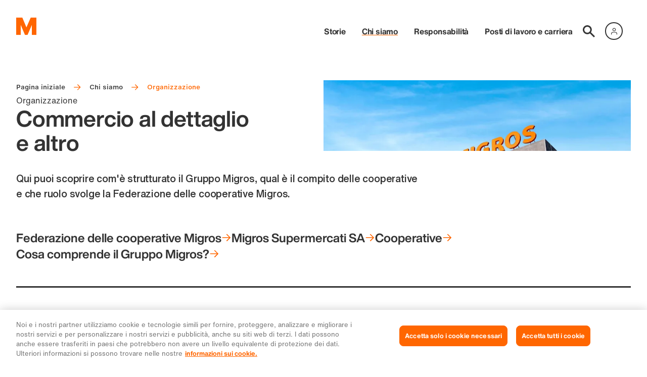

--- FILE ---
content_type: text/html; charset=utf-8
request_url: https://corporate.migros.ch/it/chi-siamo/organizzazione
body_size: 27283
content:
<!DOCTYPE html><html class="corporate--light scroll-smooth antialiased" lang="it"><head><meta charSet="utf-8" data-next-head=""/><meta property="og:locale" content="it_CH" data-next-head=""/><meta name="viewport" content="width=device-width, initial-scale=1.0, viewport-fit=cover" data-next-head=""/><meta property="og:site_name" content="Migros - Corporate" data-next-head=""/><script type="application/ld+json" data-next-head="">{"@context":"https://schema.org","@type":"Organization","url":"https://corporate.migros.ch","logo":{"src":"/_next/static/media/mLogo.abe368b1.svg","height":28,"width":32,"blurWidth":0,"blurHeight":0},"contactPoint":[]}</script><title data-next-head="">Organizzazione della Migros | Migros</title><meta name="robots" content="index,follow" data-next-head=""/><meta name="description" content="Siamo un commerciante al dettaglio svizzero, e nel contempo siamo ben più di questo. Per saperne di più!" data-next-head=""/><meta property="og:title" content="Organizzazione della Migros" data-next-head=""/><meta property="og:description" content="Siamo un commerciante al dettaglio svizzero, e nel contempo siamo ben più di questo. Per saperne di più!" data-next-head=""/><meta property="og:url" content="https://corporate.migros.ch/it/chi-siamo/organizzazione" data-next-head=""/><meta property="og:type" content="website" data-next-head=""/><script type="application/ld+json" data-next-head="">{"@context":"https://schema.org","@type":"BreadcrumbList","itemListElement":[{"@type":"ListItem","position":1,"item":"https://corporate.migros.ch/it","name":"Pagina iniziale"},{"@type":"ListItem","position":2,"item":"https://corporate.migros.ch/it/chi-siamo","name":"Chi siamo"},{"@type":"ListItem","position":3,"item":"https://corporate.migros.ch/it/chi-siamo/organizzazione","name":"Organizzazione"}]}</script><link rel="preload" as="image" imageSrcSet="https://images.ctfassets.net/ra41rfif8mpw/XPToYIYcRiL4lM3nGnTYA/0c53c5b36e48e864db89057c0514c515/MIGROS_Schriftzuege_AUSSEN_013_20220719_frischer.jpg?fm=webp&amp;fit=scale&amp;r=0&amp;q=75&amp;w=256 256w, https://images.ctfassets.net/ra41rfif8mpw/XPToYIYcRiL4lM3nGnTYA/0c53c5b36e48e864db89057c0514c515/MIGROS_Schriftzuege_AUSSEN_013_20220719_frischer.jpg?fm=webp&amp;fit=scale&amp;r=0&amp;q=75&amp;w=320 320w, https://images.ctfassets.net/ra41rfif8mpw/XPToYIYcRiL4lM3nGnTYA/0c53c5b36e48e864db89057c0514c515/MIGROS_Schriftzuege_AUSSEN_013_20220719_frischer.jpg?fm=webp&amp;fit=scale&amp;r=0&amp;q=75&amp;w=375 375w, https://images.ctfassets.net/ra41rfif8mpw/XPToYIYcRiL4lM3nGnTYA/0c53c5b36e48e864db89057c0514c515/MIGROS_Schriftzuege_AUSSEN_013_20220719_frischer.jpg?fm=webp&amp;fit=scale&amp;r=0&amp;q=75&amp;w=414 414w, https://images.ctfassets.net/ra41rfif8mpw/XPToYIYcRiL4lM3nGnTYA/0c53c5b36e48e864db89057c0514c515/MIGROS_Schriftzuege_AUSSEN_013_20220719_frischer.jpg?fm=webp&amp;fit=scale&amp;r=0&amp;q=75&amp;w=800 800w, https://images.ctfassets.net/ra41rfif8mpw/XPToYIYcRiL4lM3nGnTYA/0c53c5b36e48e864db89057c0514c515/MIGROS_Schriftzuege_AUSSEN_013_20220719_frischer.jpg?fm=webp&amp;fit=scale&amp;r=0&amp;q=75&amp;w=1024 1024w, https://images.ctfassets.net/ra41rfif8mpw/XPToYIYcRiL4lM3nGnTYA/0c53c5b36e48e864db89057c0514c515/MIGROS_Schriftzuege_AUSSEN_013_20220719_frischer.jpg?fm=webp&amp;fit=scale&amp;r=0&amp;q=75&amp;w=1280 1280w, https://images.ctfassets.net/ra41rfif8mpw/XPToYIYcRiL4lM3nGnTYA/0c53c5b36e48e864db89057c0514c515/MIGROS_Schriftzuege_AUSSEN_013_20220719_frischer.jpg?fm=webp&amp;fit=scale&amp;r=0&amp;q=75&amp;w=1440 1440w, https://images.ctfassets.net/ra41rfif8mpw/XPToYIYcRiL4lM3nGnTYA/0c53c5b36e48e864db89057c0514c515/MIGROS_Schriftzuege_AUSSEN_013_20220719_frischer.jpg?fm=webp&amp;fit=scale&amp;r=0&amp;q=75&amp;w=1680 1680w, https://images.ctfassets.net/ra41rfif8mpw/XPToYIYcRiL4lM3nGnTYA/0c53c5b36e48e864db89057c0514c515/MIGROS_Schriftzuege_AUSSEN_013_20220719_frischer.jpg?fm=webp&amp;fit=scale&amp;r=0&amp;q=75&amp;w=1920 1920w" imageSizes="(min-width: 62rem) 45vw, 100vw" data-next-head=""/><link rel="preconnect" href="https://cdn.migros.ch" crossorigin=""/><link type="text/css" rel="preload" as="style" href="https://fast.fonts.net/t/1.css?apiType=css&amp;projectid=eea3bf50-1c7a-11ed-b0a0-02c6998740a0"/><meta name="theme-color" content="#ffffff"/><link rel="icon" href="/favicon.ico" sizes="32x32"/><link rel="icon" href="/favicon.svg" type="image/svg+xml"/><link rel="apple-touch-icon" href="/pwa/apple-touch-icon.png"/><link rel="manifest" href="/pwa/manifest.webmanifest"/><script id="ot-inline-helper" type="text/javascript" data-nscript="beforeInteractive">function OptanonWrapper() {
            OneTrust.OnConsentChanged(function(e) {
              window.location.reload();
            });
          }</script><script id="gtm-datalayer-initializer" data-nscript="beforeInteractive">window.dataLayer = window.dataLayer || [];</script><link rel="preload" href="/_next/static/css/5ed5ae1d646981a2.css" as="style"/><link rel="stylesheet" href="/_next/static/css/5ed5ae1d646981a2.css" data-n-g=""/><noscript data-n-css=""></noscript><script defer="" nomodule="" src="/_next/static/chunks/polyfills-42372ed130431b0a.js"></script><script src="https://cdn.cookielaw.org/consent/a06ec425-f9e7-45d8-b1a5-ebb54cd83b83/OtAutoBlock.js" defer="" data-nscript="beforeInteractive"></script><script defer="" src="/_next/static/chunks/35574.61d5953a96700faa.js"></script><script defer="" src="/_next/static/chunks/84022-e706de9223092581.js"></script><script defer="" src="/_next/static/chunks/17472.ee0ce3cc287ba815.js"></script><script defer="" src="/_next/static/chunks/75918.73453bfca3448a23.js"></script><script defer="" src="/_next/static/chunks/80122.6690d3d8c6c5a482.js"></script><script defer="" src="/_next/static/chunks/89784.5e6c691820cc6f2a.js"></script><script defer="" src="/_next/static/chunks/18538.380ef2d278df1dce.js"></script><script defer="" src="/_next/static/chunks/25295.93c0cfa64881cd83.js"></script><script defer="" src="/_next/static/chunks/95300.d1cebd705124fc74.js"></script><script defer="" src="/_next/static/chunks/89265.287ff6e8e24e0eba.js"></script><script defer="" src="/_next/static/chunks/34026.18c7e7c23e34f7b1.js"></script><script src="/_next/static/chunks/webpack-0c55163ea71baf87.js" defer=""></script><script src="/_next/static/chunks/framework-a95d8ce202680067.js" defer=""></script><script src="/_next/static/chunks/main-37f266b68d13d24b.js" defer=""></script><script src="/_next/static/chunks/pages/_app-c2a648a8ad77652a.js" defer=""></script><script src="/_next/static/chunks/79978-13e56fe67c335737.js" defer=""></script><script src="/_next/static/chunks/pages/%5B%5B...pagePathSegments%5D%5D-c815aca326e9d72d.js" defer=""></script><script src="/_next/static/43384d8af829981151b9e094b09fb56d7f3c9c4b/_buildManifest.js" defer=""></script><script src="/_next/static/43384d8af829981151b9e094b09fb56d7f3c9c4b/_ssgManifest.js" defer=""></script></head><body class="flex-body1 mx-auto overflow-x-hidden text-neutral"><div id="__next"><noscript><iframe title="gtm_noscript" src="https://www.googletagmanager.com/ns.html?id=GTM-NDDD224T" height="0" width="0" style="display:none;visibility:hidden"></iframe></noscript><p class="sr-only">Navigation</p><nav class="sr-only" role="navigation" aria-label="Salto"><ol><li><a href="#skip-navmain">Vai alla navigazione principale</a></li><li><a href="#skip-content">Vai al contenuto</a></li><li><a href="#skip-footer">Ulteriori informazioni / Piè di pagina</a></li></ol></nav><div class="relative flex min-h-screen flex-col flex-nowrap"><header class="z-50 w-full px-safe relative"><div class="container flex items-center justify-between py-2 md:py-3 lg:py-3.5"><a class="z-20" href="/it"><figure class="group/figure"><img alt="logo" loading="eager" width="32" height="32" decoding="async" data-nimg="1" class="size-4 md:size-5 lg:size-7 xl:size-9" style="color:transparent" src="/_next/static/media/mLogo.abe368b1.svg"/></figure></a><nav class="flex md:pt-2.5 lg:pt-4 xl:pt-6" aria-label="Navigazione principale" id="skip-navmain"><div class="z-20 flex items-center justify-center pl-2.5 md:hidden"><a class="mr-1.5 relative flex h-fix-l w-fix-l items-center justify-center scale-100 transition-all duration-200 hover:scale-110 hover:text-primary" href="/it/ricerca"><svg width="24" height="24" viewBox="0 0 24 24" xmlns="http://www.w3.org/2000/svg" class="group/icon undefined"><title>Ricerca</title><path fill="currentColor" d="m24 21.898-7.877-7.877a8.815 8.815 0 0 0 1.644-5.138c0-4.9-3.983-8.883-8.884-8.883C3.983 0 0 3.983 0 8.883c0 4.901 3.983 8.884 8.883 8.884 1.91 0 3.687-.622 5.138-1.644L21.898 24 24 21.898ZM2.961 8.883a5.92 5.92 0 0 1 5.922-5.922 5.92 5.92 0 0 1 5.923 5.922 5.92 5.92 0 0 1-5.923 5.923 5.92 5.92 0 0 1-5.922-5.923Z"></path></svg></a><div class="relative mx-0.5"><div class="flex flex-col justify-end"><mdx-login size="sm" type="neutral" language="it" state="logged_out_with_avatar" account-url="https://account.migros.ch/link/corporate/it/welcome?return_to=https://corporate.migros.ch/chi-siamo/organizzazione" menu-item-group="[{&amp;quot;menuItems&amp;quot;:[{&amp;quot;label&amp;quot;:&amp;quot;Il mio Cumulus&amp;quot;,&amp;quot;href&amp;quot;:&amp;quot;https://account.migros.ch/link/corporate/it/cumulus-dashboard?return_to=https%3A%2F%2Fcorporate.migros.ch%2Fit&amp;quot;},{&amp;quot;label&amp;quot;:&amp;quot;Supermercato&amp;quot;,&amp;quot;href&amp;quot;:&amp;quot;https://www.migros.ch/it?context=instore&amp;quot;},{&amp;quot;label&amp;quot;:&amp;quot;Migros Online&amp;quot;,&amp;quot;href&amp;quot;:&amp;quot;https://www.migros.ch/it?context=online&amp;quot;}]}]"></mdx-login></div></div><button type="button" aria-label="Navigation toggle" class="size-3 cursor-pointer"><span aria-hidden="true" class="absolute block h-0.25 w-3 transform bg-primary transition duration-500 ease-in-out -translate-y-1"></span><span aria-hidden="true" class="absolute block h-0.25 w-3 transform bg-primary transition duration-500 ease-in-out "></span><span aria-hidden="true" class="absolute block h-0.25 w-3 transform bg-primary transition duration-500 ease-in-out translate-y-1"></span></button></div><div class="bg-neutral-onDefault md:static md:left-auto md:top-auto md:z-0 md:h-auto md:w-auto md:flex-shrink-0 md:bg-transparent 
            "><div class=""><div class=""><ul class="h-full pt-5 md:static md:flex md:h-auto md:flex-row md:items-center md:gap-x-1 md:pt-0 lg:gap-x-3 
                    hidden"><li class="
            transition-opacity
            duration-400
            opacity-0 ease-in
            px-2 md:px-0 opacity-100"><a class="decoration-transparent md:decoration-transparent flex-display2 link-underline-display transition-colors md:flex-headline2 md:link-underline-display hover:text-primary hover:decoration-current md:px-0 md:px-2" aria-expanded="false" href="/it/storie">Storie</a></li><li class="
            transition-opacity
            duration-400
            opacity-0 ease-in
            px-2 md:px-0 opacity-100"><a class="decoration-primary md:decoration-primary flex-display2 link-underline-display transition-colors md:flex-headline2 md:link-underline-display hover:text-primary hover:decoration-current md:px-0 md:px-2" aria-expanded="false" href="/it/chi-siamo">Chi siamo</a></li><li class="
            transition-opacity
            duration-400
            opacity-0 ease-in
            px-2 md:px-0 opacity-100"><a class="decoration-transparent md:decoration-transparent flex-display2 link-underline-display transition-colors md:flex-headline2 md:link-underline-display hover:text-primary hover:decoration-current md:px-0 md:px-2" aria-expanded="false" href="/it/responsabilita">Responsabilità</a></li><li class="
            transition-opacity
            duration-400
            opacity-0 ease-in
            px-2 md:px-0 opacity-100"><a class="decoration-transparent md:decoration-transparent flex-display2 link-underline-display transition-colors md:flex-headline2 md:link-underline-display hover:text-primary hover:decoration-current md:px-0 md:px-2" aria-expanded="false" href="/it/posti-di-lavoro-e-carriera">Posti di lavoro e carriera</a></li><li class="hidden md:mr-2 md:inline-block lg:mr-0"><a class="relative flex h-fix-l w-fix-l items-center justify-center scale-100 transition-all duration-200 hover:scale-110 hover:text-primary" href="/it/ricerca"><svg width="24" height="24" viewBox="0 0 24 24" xmlns="http://www.w3.org/2000/svg" class="group/icon undefined"><title>Ricerca</title><path fill="currentColor" d="m24 21.898-7.877-7.877a8.815 8.815 0 0 0 1.644-5.138c0-4.9-3.983-8.883-8.884-8.883C3.983 0 0 3.983 0 8.883c0 4.901 3.983 8.884 8.883 8.884 1.91 0 3.687-.622 5.138-1.644L21.898 24 24 21.898ZM2.961 8.883a5.92 5.92 0 0 1 5.922-5.922 5.92 5.92 0 0 1 5.923 5.922 5.92 5.92 0 0 1-5.923 5.923 5.92 5.92 0 0 1-5.922-5.923Z"></path></svg></a></li><li class="hidden md:inline-block"><div class="relative"><div class="flex flex-col justify-end"><mdx-login size="sm" type="neutral" language="it" state="logged_out_with_avatar" account-url="https://account.migros.ch/link/corporate/it/welcome?return_to=https://corporate.migros.ch/chi-siamo/organizzazione" menu-item-group="[{&amp;quot;menuItems&amp;quot;:[{&amp;quot;label&amp;quot;:&amp;quot;Il mio Cumulus&amp;quot;,&amp;quot;href&amp;quot;:&amp;quot;https://account.migros.ch/link/corporate/it/cumulus-dashboard?return_to=https%3A%2F%2Fcorporate.migros.ch%2Fit&amp;quot;},{&amp;quot;label&amp;quot;:&amp;quot;Supermercato&amp;quot;,&amp;quot;href&amp;quot;:&amp;quot;https://www.migros.ch/it?context=instore&amp;quot;},{&amp;quot;label&amp;quot;:&amp;quot;Migros Online&amp;quot;,&amp;quot;href&amp;quot;:&amp;quot;https://www.migros.ch/it?context=online&amp;quot;}]}]"></mdx-login></div></div></li></ul></div></div></div></nav></div></header><main class="w-full px-safe" id="skip-content"><header class="container-mobile-fullwidth mb-flex-xl mt-3 md:mt-7 lg:mt-10 xl:mt-11"><div class="relative flex flex-col md:flex-row md:gap-x-3 lg:gap-x-4 xl:gap-x-6"><nav aria-label="Breadcrumb" class="scrollbar-none z-10 flex max-w-fit flex-row-reverse overflow-x-auto pb-3 no-scrollbar md:pb-0 md:pr-3 md:w-1/2 mx-2 md:mx-0 md:absolute"><div class="whitespace-nowrap text-neutral"><ol><li class="inline"><a class="flex-custom8 inline-block link-underline-bold decoration-transparent hover:text-primary hover:decoration-primary hover:transition-colors" href="/it">Pagina iniziale</a><svg width="24" height="24" viewBox="0 0 24 24" xmlns="http://www.w3.org/2000/svg" class="group/icon mx-1.5 inline-block size-2 justify-self-center text-primary md:mx-2"><path fill="currentColor" d="m13.15 3-1.41 1.41 6.29 6.3H2v2h16.08L11.79 19l1.41 1.41 8.68-8.68L13.15 3Z"></path></svg></li><li class="inline"><a class="flex-custom8 inline-block link-underline-bold decoration-transparent hover:text-primary hover:decoration-primary hover:transition-colors" href="/it/chi-siamo">Chi siamo</a><svg width="24" height="24" viewBox="0 0 24 24" xmlns="http://www.w3.org/2000/svg" class="group/icon mx-1.5 inline-block size-2 justify-self-center text-primary md:mx-2"><path fill="currentColor" d="m13.15 3-1.41 1.41 6.29 6.3H2v2h16.08L11.79 19l1.41 1.41 8.68-8.68L13.15 3Z"></path></svg></li><li class="inline"><p aria-current="page" class="flex-custom8 inline-block text-primary">Organizzazione</p></li></ol></div></nav><div class="md:-bottom-1.5 md:mt-2 md:w-1/2 xl:-bottom-2 relative order-2 flex-col md:order-1 md:flex"><hgroup class="mt-auto md:w-58.5 lg:w-80 xl:w-108 mx-2 md:mx-0"><p class="flex-body1">Organizzazione</p><h1 class="hyphens-auto break-words pb-0.5 flex-display1 md:line-clamp-5" title="Commercio al dettaglio e altro">Commercio al dettaglio e altro</h1></hgroup></div><figure class="group/figure aspect-3/2 order-1 w-full md:mb-0 md:order-2 md:w-1/2 mb-3 relative"><img alt="Scritta Migros su un edificio" decoding="async" data-nimg="fill" class="object-cover" style="position:absolute;height:100%;width:100%;left:0;top:0;right:0;bottom:0;color:transparent;background-size:cover;background-position:50% 50%;background-repeat:no-repeat;background-image:url(&quot;data:image/svg+xml;charset=utf-8,%3Csvg xmlns=&#x27;http://www.w3.org/2000/svg&#x27; %3E%3Cfilter id=&#x27;b&#x27; color-interpolation-filters=&#x27;sRGB&#x27;%3E%3CfeGaussianBlur stdDeviation=&#x27;20&#x27;/%3E%3CfeColorMatrix values=&#x27;1 0 0 0 0 0 1 0 0 0 0 0 1 0 0 0 0 0 100 -1&#x27; result=&#x27;s&#x27;/%3E%3CfeFlood x=&#x27;0&#x27; y=&#x27;0&#x27; width=&#x27;100%25&#x27; height=&#x27;100%25&#x27;/%3E%3CfeComposite operator=&#x27;out&#x27; in=&#x27;s&#x27;/%3E%3CfeComposite in2=&#x27;SourceGraphic&#x27;/%3E%3CfeGaussianBlur stdDeviation=&#x27;20&#x27;/%3E%3C/filter%3E%3Cimage width=&#x27;100%25&#x27; height=&#x27;100%25&#x27; x=&#x27;0&#x27; y=&#x27;0&#x27; preserveAspectRatio=&#x27;none&#x27; style=&#x27;filter: url(%23b);&#x27; href=&#x27;[data-uri]&#x27;/%3E%3C/svg%3E&quot;)" sizes="(min-width: 62rem) 45vw, 100vw" srcSet="https://images.ctfassets.net/ra41rfif8mpw/XPToYIYcRiL4lM3nGnTYA/0c53c5b36e48e864db89057c0514c515/MIGROS_Schriftzuege_AUSSEN_013_20220719_frischer.jpg?fm=webp&amp;fit=scale&amp;r=0&amp;q=75&amp;w=256 256w, https://images.ctfassets.net/ra41rfif8mpw/XPToYIYcRiL4lM3nGnTYA/0c53c5b36e48e864db89057c0514c515/MIGROS_Schriftzuege_AUSSEN_013_20220719_frischer.jpg?fm=webp&amp;fit=scale&amp;r=0&amp;q=75&amp;w=320 320w, https://images.ctfassets.net/ra41rfif8mpw/XPToYIYcRiL4lM3nGnTYA/0c53c5b36e48e864db89057c0514c515/MIGROS_Schriftzuege_AUSSEN_013_20220719_frischer.jpg?fm=webp&amp;fit=scale&amp;r=0&amp;q=75&amp;w=375 375w, https://images.ctfassets.net/ra41rfif8mpw/XPToYIYcRiL4lM3nGnTYA/0c53c5b36e48e864db89057c0514c515/MIGROS_Schriftzuege_AUSSEN_013_20220719_frischer.jpg?fm=webp&amp;fit=scale&amp;r=0&amp;q=75&amp;w=414 414w, https://images.ctfassets.net/ra41rfif8mpw/XPToYIYcRiL4lM3nGnTYA/0c53c5b36e48e864db89057c0514c515/MIGROS_Schriftzuege_AUSSEN_013_20220719_frischer.jpg?fm=webp&amp;fit=scale&amp;r=0&amp;q=75&amp;w=800 800w, https://images.ctfassets.net/ra41rfif8mpw/XPToYIYcRiL4lM3nGnTYA/0c53c5b36e48e864db89057c0514c515/MIGROS_Schriftzuege_AUSSEN_013_20220719_frischer.jpg?fm=webp&amp;fit=scale&amp;r=0&amp;q=75&amp;w=1024 1024w, https://images.ctfassets.net/ra41rfif8mpw/XPToYIYcRiL4lM3nGnTYA/0c53c5b36e48e864db89057c0514c515/MIGROS_Schriftzuege_AUSSEN_013_20220719_frischer.jpg?fm=webp&amp;fit=scale&amp;r=0&amp;q=75&amp;w=1280 1280w, https://images.ctfassets.net/ra41rfif8mpw/XPToYIYcRiL4lM3nGnTYA/0c53c5b36e48e864db89057c0514c515/MIGROS_Schriftzuege_AUSSEN_013_20220719_frischer.jpg?fm=webp&amp;fit=scale&amp;r=0&amp;q=75&amp;w=1440 1440w, https://images.ctfassets.net/ra41rfif8mpw/XPToYIYcRiL4lM3nGnTYA/0c53c5b36e48e864db89057c0514c515/MIGROS_Schriftzuege_AUSSEN_013_20220719_frischer.jpg?fm=webp&amp;fit=scale&amp;r=0&amp;q=75&amp;w=1680 1680w, https://images.ctfassets.net/ra41rfif8mpw/XPToYIYcRiL4lM3nGnTYA/0c53c5b36e48e864db89057c0514c515/MIGROS_Schriftzuege_AUSSEN_013_20220719_frischer.jpg?fm=webp&amp;fit=scale&amp;r=0&amp;q=75&amp;w=1920 1920w" src="https://images.ctfassets.net/ra41rfif8mpw/XPToYIYcRiL4lM3nGnTYA/0c53c5b36e48e864db89057c0514c515/MIGROS_Schriftzuege_AUSSEN_013_20220719_frischer.jpg?fm=webp&amp;fit=scale&amp;r=0&amp;q=75&amp;w=1920"/></figure></div><div class="relative mx-2 md:mx-0 hyphens-auto break-words my-5 lg:my-6"><p class="content-narrow mx-0 pb-2 lg:pb-3 flex-custom5">Qui puoi scoprire com&#x27;è strutturato il Gruppo Migros, qual è il compito delle cooperative e che ruolo svolge la Federazione delle cooperative Migros.</p></div><nav aria-label="Contentnavigation" class="border-b-lg border-current pb-6 lg:pb-10 xl:pb-12 mx-2 md:mx-0"><ul class="flex flex-col gap-y-3 md:flex-row md:flex-wrap md:gap-x-6 xl:gap-x-8"><li class="group/icon"><a class="flex-display3 link-underline-display flex w-full items-center justify-between decoration-transparent transition-colors group-hover/icon:text-primary group-hover/icon:decoration-current md:justify-start md:gap-2" href="/it/chi-siamo/organizzazione/federazione-delle-cooperative-migros">Federazione delle cooperative Migros<svg width="24" height="24" viewBox="0 0 24 24" xmlns="http://www.w3.org/2000/svg" class="group/icon ml-1 inline-block text-primary size-2.5 md:ml-0 lg:size-4 xl:size-6.5"><path class="duration-400 transition backface-visibility-hidden group-hover/icon:translate-x-0.25 will-change-transform" fill="currentColor" d="m13.15 3-1.41 1.41 6.29 6.3H2v2h16.08L11.79 19l1.41 1.41 8.68-8.68L13.15 3Z"></path></svg></a></li><li class="group/icon"><a class="flex-display3 link-underline-display flex w-full items-center justify-between decoration-transparent transition-colors group-hover/icon:text-primary group-hover/icon:decoration-current md:justify-start md:gap-2" href="/it/chi-siamo/organizzazione/migros-supermercati-sa">Migros Supermercati SA<svg width="24" height="24" viewBox="0 0 24 24" xmlns="http://www.w3.org/2000/svg" class="group/icon ml-1 inline-block text-primary size-2.5 md:ml-0 lg:size-4 xl:size-6.5"><path class="duration-400 transition backface-visibility-hidden group-hover/icon:translate-x-0.25 will-change-transform" fill="currentColor" d="m13.15 3-1.41 1.41 6.29 6.3H2v2h16.08L11.79 19l1.41 1.41 8.68-8.68L13.15 3Z"></path></svg></a></li><li class="group/icon"><a class="flex-display3 link-underline-display flex w-full items-center justify-between decoration-transparent transition-colors group-hover/icon:text-primary group-hover/icon:decoration-current md:justify-start md:gap-2" href="/it/chi-siamo/organizzazione/cooperative">Cooperative<svg width="24" height="24" viewBox="0 0 24 24" xmlns="http://www.w3.org/2000/svg" class="group/icon ml-1 inline-block text-primary size-2.5 md:ml-0 lg:size-4 xl:size-6.5"><path class="duration-400 transition backface-visibility-hidden group-hover/icon:translate-x-0.25 will-change-transform" fill="currentColor" d="m13.15 3-1.41 1.41 6.29 6.3H2v2h16.08L11.79 19l1.41 1.41 8.68-8.68L13.15 3Z"></path></svg></a></li><li class="group/icon"><a class="flex-display3 link-underline-display flex w-full items-center justify-between decoration-transparent transition-colors group-hover/icon:text-primary group-hover/icon:decoration-current md:justify-start md:gap-2" href="/it/chi-siamo/organizzazione/cosa-comprende-il-gruppo-migros">Cosa comprende il Gruppo Migros?<svg width="24" height="24" viewBox="0 0 24 24" xmlns="http://www.w3.org/2000/svg" class="group/icon ml-1 inline-block text-primary size-2.5 md:ml-0 lg:size-4 xl:size-6.5"><path class="duration-400 transition backface-visibility-hidden group-hover/icon:translate-x-0.25 will-change-transform" fill="currentColor" d="m13.15 3-1.41 1.41 6.29 6.3H2v2h16.08L11.79 19l1.41 1.41 8.68-8.68L13.15 3Z"></path></svg></a></li></ul></nav></header><section class="container-mobile-fullwidth group/block grid grid-cols-4 md:grid-cols-12 gap-x-2 md:gap-x-3 lg:gap-x-4 xl:gap-x-6 mb-flex-xl"><h2 class="group/heading underline-heading flex-display2 hyphens-auto break-words mb-fix-l px-2 md:px-0 content-left-grid lg:row-auto-span-20" id="la-nostra-organizzazione-in-breve">La nostra organizzazione in breve</h2><p class="hyphens-auto break-words px-2 md:px-0 mb-flex-s group-[.p-reset]/table-cell:m-0 group-[.p-reset]/table-cell:w-auto group-[.p-reset]/list:m-0 group-[.p-reset]/list:px-0 group-[.p-reset]/list:w-auto group-[.p-reset]/list:grow group-[.p-reset]/list:basis-9/12 last-of-type:mb-0 content-right-grid-narrow"></p><div class="content-right-grid-extended"><div class="relative"><div class="absolute top-0 z-10 inline-grid w-full max-w-47 grid-flow-col gap-x-1 px-2 md:w-47 md:max-w-none lg:w-70"><button type="button" aria-label="Vai alla diapositiva 1 di 6" class="relative flex h-0.5 appearance-none py-2"><span class="block h-0.5 w-full duration-660 transition-colors bg-overlayWhite/20"><span class="block duration-660 transition-width transition-colors ease-slide duration-660 absolute h-0.5 w-0 bg-primary-onDefault w-full"></span></span></button><button type="button" aria-label="Vai alla diapositiva 2 di 6" class="relative flex h-0.5 appearance-none py-2"><span class="block h-0.5 w-full duration-660 transition-colors bg-overlayWhite/20"><span class="block duration-660 transition-width transition-colors ease-slide duration-660 absolute h-0.5 w-0 bg-primary-onDefault"></span></span></button><button type="button" aria-label="Vai alla diapositiva 3 di 6" class="relative flex h-0.5 appearance-none py-2"><span class="block h-0.5 w-full duration-660 transition-colors bg-overlayWhite/20"><span class="block duration-660 transition-width transition-colors ease-slide duration-660 absolute h-0.5 w-0 bg-primary-onDefault"></span></span></button><button type="button" aria-label="Vai alla diapositiva 4 di 6" class="relative flex h-0.5 appearance-none py-2"><span class="block h-0.5 w-full duration-660 transition-colors bg-overlayWhite/20"><span class="block duration-660 transition-width transition-colors ease-slide duration-660 absolute h-0.5 w-0 bg-primary-onDefault"></span></span></button><button type="button" aria-label="Vai alla diapositiva 5 di 6" class="relative flex h-0.5 appearance-none py-2"><span class="block h-0.5 w-full duration-660 transition-colors bg-overlayWhite/20"><span class="block duration-660 transition-width transition-colors ease-slide duration-660 absolute h-0.5 w-0 bg-primary-onDefault"></span></span></button><button type="button" aria-label="Vai alla diapositiva 6 di 6" class="relative flex h-0.5 appearance-none py-2"><span class="block h-0.5 w-full duration-660 transition-colors bg-overlayWhite/20"><span class="block duration-660 transition-width transition-colors ease-slide duration-660 absolute h-0.5 w-0 bg-primary-onDefault"></span></span></button></div><div class="lg:-mr-8 xl:-mr-9"><div class="splide" aria-label="Slider"><div class="splide__track overflow-x-clip overflow-y-visible"><ul class="splide__list"><li class="splide__slide"><div class="aspect-2/3 h-full w-dvw max-w-47 overflow-x-clip md:w-47 md:max-w-none lg:w-70"><article class="relative h-full min-h-72 bg-primary" aria-hidden="false"><div class="relative flex h-full flex-col justify-between"><section class="text-primary-onDefault z-10 px-2 pt-4.5 lg:pl-4 lg:pr-3 lg:pt-6"><p class="flex-body1 mb-0.5 line-clamp-1"><strong>La nostra organizzazione</strong></p><h3 id="slide-heading-0" class="mb-1 overflow-clip hyphens-auto break-words pb-0.25 lg:mb-3.5 flex-custom2 line-clamp-4 lg:pb-1">Che cosa fa esattamente...?</h3><div class=""><p class="hyphens-auto break-words line-clamp-6 flex-display3"><strong><span>Impara a conoscerci meglio con la nostra sintesi.</span></strong></p></div></section><div class="z-10 px-2 lg:px-4 pb-4"></div></div></article></div></li><li class="splide__slide"><div class="aspect-2/3 h-full w-dvw max-w-47 overflow-x-clip md:w-47 md:max-w-none lg:w-70"><article class="relative h-full min-h-72 bg-accent-4-subtle2" aria-hidden="true"><div class="relative flex h-full flex-col justify-between"><button type="button" class="absolute z-20 block h-full w-full appearance-none" aria-label="Vai alla diapositiva 2 di 6"></button><section class="text-neutral z-10 px-2 pt-4.5 lg:pl-4 lg:pr-3 lg:pt-6"><p class="flex-body1 mb-0.5 line-clamp-1"><strong>La nostra organizzazione</strong></p><h3 id="slide-heading-1" class="mb-1 overflow-clip hyphens-auto break-words pb-0.25 lg:mb-3.5 flex-custom2 line-clamp-4 lg:pb-1">La FCM</h3><div class=""><p class="hyphens-auto break-words line-clamp-6 flex-body1"><strong><span>La FCM coordina le attività del Gruppo Migros, definisce la sua strategia complessiva e rappresenta il marchio e la Comunità Migros verso l’esterno.</span></strong></p></div></section><div class="z-10 px-2 lg:px-4 pb-2"><a class="group/icon relative flex w-min items-center rounded-full transition duration-400 flex group/icon border-neutral text-neutral hover:bg-neutral hover:text-neutral-onDefault flex-body2 h-4 border py-0.5 pl-1.5 pr-1" href="/it/chi-siamo/organizzazione/federazione-delle-cooperative-migros"><span class="inline-block max-w-xs truncate mr-2">Per saperne di più</span><svg width="24" height="24" viewBox="0 0 24 24" xmlns="http://www.w3.org/2000/svg" class="group/icon block text-current size-1.5 text-neutral group-hover/icon:text-neutral-onDefault"><path class="duration-400 transition backface-visibility-hidden group-hover/icon:translate-x-0.25 will-change-transform" fill="currentColor" d="m13.15 3-1.41 1.41 6.29 6.3H2v2h16.08L11.79 19l1.41 1.41 8.68-8.68L13.15 3Z"></path></svg></a></div></div></article></div></li><li class="splide__slide"><div class="aspect-2/3 h-full w-dvw max-w-47 overflow-x-clip md:w-47 md:max-w-none lg:w-70"><article class="relative h-full min-h-72 bg-accent-4-subtle2" aria-hidden="true"><div class="relative flex h-full flex-col justify-between"><button type="button" class="absolute z-20 block h-full w-full appearance-none" aria-label="Vai alla diapositiva 3 di 6"></button><section class="text-neutral z-10 px-2 pt-4.5 lg:pl-4 lg:pr-3 lg:pt-6"><p class="flex-body1 mb-0.5 line-clamp-1"><strong>La nostra organizzazione</strong></p><h3 id="slide-heading-2" class="mb-1 overflow-clip hyphens-auto break-words pb-0.25 lg:mb-3.5 flex-custom2 line-clamp-4 lg:pb-1">Migros Supermercati SA</h3><div class=""><p class="hyphens-auto break-words line-clamp-6 flex-body1"><strong><span>In qualità di fornitore di servizi dei supermercati delle cooperative, Migros Supermercati SA offre le relative prestazioni laddove fattori come la standardizzazione, la scalabilità e l’efficienza dei costi risultano decisivi.</span></strong></p></div></section><div class="z-10 px-2 lg:px-4 pb-2"><a class="group/icon relative flex w-min items-center rounded-full transition duration-400 flex group/icon border-neutral text-neutral hover:bg-neutral hover:text-neutral-onDefault flex-body2 h-4 border py-0.5 pl-1.5 pr-1" href="/it/chi-siamo/organizzazione/migros-supermercati-sa"><span class="inline-block max-w-xs truncate mr-2">Per saperne di più</span><svg width="24" height="24" viewBox="0 0 24 24" xmlns="http://www.w3.org/2000/svg" class="group/icon block text-current size-1.5 text-neutral group-hover/icon:text-neutral-onDefault"><path class="duration-400 transition backface-visibility-hidden group-hover/icon:translate-x-0.25 will-change-transform" fill="currentColor" d="m13.15 3-1.41 1.41 6.29 6.3H2v2h16.08L11.79 19l1.41 1.41 8.68-8.68L13.15 3Z"></path></svg></a></div></div></article></div></li><li class="splide__slide"><div class="aspect-2/3 h-full w-dvw max-w-47 overflow-x-clip md:w-47 md:max-w-none lg:w-70"><article class="relative h-full min-h-72 bg-accent-4-subtle2" aria-hidden="true"><div class="relative flex h-full flex-col justify-between"><button type="button" class="absolute z-20 block h-full w-full appearance-none" aria-label="Vai alla diapositiva 4 di 6"></button><section class="text-neutral z-10 px-2 pt-4.5 lg:pl-4 lg:pr-3 lg:pt-6"><p class="flex-body1 mb-0.5 line-clamp-1"><strong>La nostra organizzazione</strong></p><h3 id="slide-heading-3" class="mb-1 overflow-clip hyphens-auto break-words pb-0.25 lg:mb-3.5 flex-custom2 line-clamp-4 lg:pb-1">La cooperativa</h3><div class=""><p class="hyphens-auto break-words line-clamp-6 flex-body1"><strong><span>Le cooperative garantiscono l&#x27;esercizio delle filiali; sono vicine alla clientela, assicurano l&#x27;approvvigionamento di prodotti regionali e un forte radicamento a livello regionale.</span></strong></p></div></section><div class="z-10 px-2 lg:px-4 pb-2"><a class="group/icon relative flex w-min items-center rounded-full transition duration-400 flex group/icon border-neutral text-neutral hover:bg-neutral hover:text-neutral-onDefault flex-body2 h-4 border py-0.5 pl-1.5 pr-1" href="/it/chi-siamo/organizzazione/cooperative"><span class="inline-block max-w-xs truncate mr-2">Per saperne di più</span><svg width="24" height="24" viewBox="0 0 24 24" xmlns="http://www.w3.org/2000/svg" class="group/icon block text-current size-1.5 text-neutral group-hover/icon:text-neutral-onDefault"><path class="duration-400 transition backface-visibility-hidden group-hover/icon:translate-x-0.25 will-change-transform" fill="currentColor" d="m13.15 3-1.41 1.41 6.29 6.3H2v2h16.08L11.79 19l1.41 1.41 8.68-8.68L13.15 3Z"></path></svg></a></div></div></article></div></li><li class="splide__slide"><div class="aspect-2/3 h-full w-dvw max-w-47 overflow-x-clip md:w-47 md:max-w-none lg:w-70"><article class="relative h-full min-h-72 bg-accent-4-subtle2" aria-hidden="true"><div class="relative flex h-full flex-col justify-between"><button type="button" class="absolute z-20 block h-full w-full appearance-none" aria-label="Vai alla diapositiva 5 di 6"></button><section class="text-neutral z-10 px-2 pt-4.5 lg:pl-4 lg:pr-3 lg:pt-6"><p class="flex-body1 mb-0.5 line-clamp-1"><strong>La nostra organizzazione</strong></p><h3 id="slide-heading-4" class="mb-1 overflow-clip hyphens-auto break-words pb-0.25 lg:mb-3.5 flex-custom2 line-clamp-4 lg:pb-1">Il Gruppo Migros</h3><div class=""><p class="hyphens-auto break-words line-clamp-6 flex-body1"><strong><span>Il Gruppo Migros comprende Migros Industrie, la Banca Migros, diverse imprese commerciali, le agenzie di viaggi di Hotelplan Group nonché diverse fondazioni.</span></strong></p></div></section><div class="z-10 px-2 lg:px-4 pb-2"><a class="group/icon relative flex w-min items-center rounded-full transition duration-400 flex group/icon border-neutral text-neutral hover:bg-neutral hover:text-neutral-onDefault flex-body2 h-4 border py-0.5 pl-1.5 pr-1" href="/it/chi-siamo/organizzazione/cosa-comprende-il-gruppo-migros"><span class="inline-block max-w-xs truncate mr-2">Per saperne di più</span><svg width="24" height="24" viewBox="0 0 24 24" xmlns="http://www.w3.org/2000/svg" class="group/icon block text-current size-1.5 text-neutral group-hover/icon:text-neutral-onDefault"><path class="duration-400 transition backface-visibility-hidden group-hover/icon:translate-x-0.25 will-change-transform" fill="currentColor" d="m13.15 3-1.41 1.41 6.29 6.3H2v2h16.08L11.79 19l1.41 1.41 8.68-8.68L13.15 3Z"></path></svg></a></div></div></article></div></li><li class="splide__slide"><div class="aspect-2/3 h-full w-dvw max-w-47 overflow-x-clip md:w-47 md:max-w-none lg:w-70"><article class="relative h-full min-h-72 bg-primary" aria-hidden="true"><div class="relative flex h-full flex-col justify-between"><button type="button" class="absolute z-20 block h-full w-full appearance-none" aria-label="Vai alla diapositiva 6 di 6"></button><section class="text-primary-onDefault z-10 px-2 pt-4.5 lg:pl-4 lg:pr-3 lg:pt-6"><p class="flex-body1 mb-0.5 line-clamp-1"><strong>La nostra organizzazione</strong></p><h3 id="slide-heading-5" class="mb-1 overflow-clip hyphens-auto break-words pb-0.25 lg:mb-3.5 flex-custom2 line-clamp-4 lg:pb-1">Non è ancora tutto</h3><div class=""><p class="hyphens-auto break-words line-clamp-6 flex-display3"><strong><span>Scopri di più sulla nostra struttura, i nostri valori e la nostra visione nelle nostre storie.</span></strong></p></div><div class="absolute bottom-1"><button type="button" aria-label="Scorri in basso" class="text-primary-onDefault"><svg width="24" height="24" viewBox="0 0 24 24" xmlns="http://www.w3.org/2000/svg" class="group/icon size-8 lg:size-11 xl:size-12"><title>Scorri in basso</title><path class="duration-400 transition group-hover/icon:translate-y-0.25 will-change-transform backface-visibility-hidden" fill="currentColor" d="m22.8 12.115-1.749-1.532-7.816 6.834V0h-2.481v17.471L2.95 10.637 1.2 12.169 11.97 21.6l10.83-9.485Z"></path></svg></button></div></section><div class="z-10 px-2 lg:px-4 pb-2"></div></div></article></div></li></ul></div></div></div><div class="absolute bottom-0 pb-2 z-10 w-full max-w-47 md:max-w-none md:w-47 lg:w-70 flex flex-row gap-2 items-center justify-end pointer-events-none opacity-1"><button class="flex size-8 items-center justify-center lg:size-12 pointer-events-auto" aria-label="Vai alla diapositiva successiva 2 di 6" type="button"><svg width="24" height="24" viewBox="0 0 24 24" xmlns="http://www.w3.org/2000/svg" class="group/icon text-primary-onDefault h-5/6 w-full"><path class="duration-400 transition backface-visibility-hidden group-hover/icon:translate-x-0.25 will-change-transform" fill="currentColor" d="M7.692 1.2 6 2.892l7.548 7.56 1.164 1.224-1.104 1.176L6.06 20.4l1.692 1.692 10.416-10.416L7.692 1.2Z"></path></svg></button></div><div class="absolute bottom-0 pb-2 z-10 w-full max-w-47 md:max-w-none md:w-47 lg:w-70 flex flex-row gap-2 items-center justify-end pointer-events-none opacity-0"><button class="flex size-3.5 items-center justify-center pointer-events-none" type="button" aria-label="Vai alla diapositiva precedente 0 di 6"><svg width="24" height="24" viewBox="0 0 24 24" xmlns="http://www.w3.org/2000/svg" class="group/icon text-primary-onDefault"><path fill="currentColor" d="m15.277 22.092 1.692-1.692-7.548-7.56-1.164-1.224 1.104-1.176 7.548-7.548L15.217 1.2 4.8 11.616l10.476 10.476Z" class="duration-400 transition group-hover/icon:-translate-x-0.25 backface-visibility-hidden will-change-transform"></path></svg></button><button class="flex size-3.5 items-center justify-center mr-2 pointer-events-none" type="button" aria-label="Vai alla diapositiva successiva 2 di 6"><svg width="24" height="24" viewBox="0 0 24 24" xmlns="http://www.w3.org/2000/svg" class="group/icon text-primary-onDefault"><path class="duration-400 transition backface-visibility-hidden group-hover/icon:translate-x-0.25 will-change-transform" fill="currentColor" d="M7.692 1.2 6 2.892l7.548 7.56 1.164 1.224-1.104 1.176L6.06 20.4l1.692 1.692 10.416-10.416L7.692 1.2Z"></path></svg></button></div><div class="absolute bottom-0 pb-2 z-10 w-full max-w-47 md:max-w-none md:w-47 lg:w-70 flex flex-row gap-2 items-center justify-end pointer-events-none opacity-0"><button class="flex size-3.5 items-center justify-center pointer-events-none" type="button" aria-label="Vai alla diapositiva precedente 0 di 6"><svg width="24" height="24" viewBox="0 0 24 24" xmlns="http://www.w3.org/2000/svg" class="group/icon text-primary-onDefault"><path fill="currentColor" d="m15.277 22.092 1.692-1.692-7.548-7.56-1.164-1.224 1.104-1.176 7.548-7.548L15.217 1.2 4.8 11.616l10.476 10.476Z" class="duration-400 transition group-hover/icon:-translate-x-0.25 backface-visibility-hidden will-change-transform"></path></svg></button><button class="flex size-3.5 items-center justify-center mr-2 pointer-events-none" type="button" aria-label="Vai alla prima diapositiva 1 di 6"><svg xmlns="http://www.w3.org/2000/svg" width="24" height="24" fill="none" viewBox="0 0 24 24" class="group/icon text-primary-onDefault"><g fill="currentColor"><path d="M14.59 0 0 12l14.59 12v-3.05L3.709 12 14.59 3.05V0Z"></path><path class="duration-400 transition group-hover/icon:-translate-x-0.25 will-change-transform backface-visibility-hidden" d="M23.996 0 9.406 12l14.59 12v-3.05L13.113 12l10.883-8.95V0Z"></path></g><path d="M0 0h24v24H0z"></path></svg></button></div><a class="absolute -bottom-7 left-0 lg:bottom-0" href="#after-shorts" data-anchor="after-shorts"><span class="hidden">After Shorts Anchor</span></a></div></div></section><section class="container-mobile-fullwidth mb-flex-m grid grid-cols-4 md:grid-cols-12 gap-x-2 md:gap-x-3 lg:gap-x-4 xl:gap-x-6"><h2 class="group/heading underline-heading flex-display2 hyphens-auto break-words mb-fix-l px-2 md:px-0 content-left-grid lg:row-auto-span-20" id="come-funziona-la-nostra-organizzazione">Come funziona la nostra organizzazione</h2><p class="hyphens-auto break-words px-2 md:px-0 mb-flex-s group-[.p-reset]/table-cell:m-0 group-[.p-reset]/table-cell:w-auto group-[.p-reset]/list:m-0 group-[.p-reset]/list:px-0 group-[.p-reset]/list:w-auto group-[.p-reset]/list:grow group-[.p-reset]/list:basis-9/12 content-right-grid-narrow">Scopri il mondo visivo della nostra struttura aziendale! Il nostro organigramma ti mostra come le nostre divisioni collaborano tra loro e come è impostata la gerarchia all&#x27;interno della nostra organizzazione.</p><div class="relative content-right-grid-narrow mb-flex-s"><figure class="group/figure text-neutral-bold1"><img alt="Infografica sulla struttura dell&#x27;organizzazione Migros" loading="lazy" width="1704" height="867" decoding="async" data-nimg="1" style="color:transparent;background-size:cover;background-position:50% 50%;background-repeat:no-repeat;background-image:url(&quot;data:image/svg+xml;charset=utf-8,%3Csvg xmlns=&#x27;http://www.w3.org/2000/svg&#x27; viewBox=&#x27;0 0 1704 867&#x27;%3E%3Cfilter id=&#x27;b&#x27; color-interpolation-filters=&#x27;sRGB&#x27;%3E%3CfeGaussianBlur stdDeviation=&#x27;20&#x27;/%3E%3CfeColorMatrix values=&#x27;1 0 0 0 0 0 1 0 0 0 0 0 1 0 0 0 0 0 100 -1&#x27; result=&#x27;s&#x27;/%3E%3CfeFlood x=&#x27;0&#x27; y=&#x27;0&#x27; width=&#x27;100%25&#x27; height=&#x27;100%25&#x27;/%3E%3CfeComposite operator=&#x27;out&#x27; in=&#x27;s&#x27;/%3E%3CfeComposite in2=&#x27;SourceGraphic&#x27;/%3E%3CfeGaussianBlur stdDeviation=&#x27;20&#x27;/%3E%3C/filter%3E%3Cimage width=&#x27;100%25&#x27; height=&#x27;100%25&#x27; x=&#x27;0&#x27; y=&#x27;0&#x27; preserveAspectRatio=&#x27;none&#x27; style=&#x27;filter: url(%23b);&#x27; href=&#x27;[data-uri]&#x27;/%3E%3C/svg%3E&quot;)" sizes="(min-width: 62rem) 83vw, (min-width: 86.25rem) 83vw, (min-width: 117.5rem) 67vw, 100vw" srcSet="https://images.ctfassets.net/ra41rfif8mpw/7mNm9hFOAlRZyvNtZln9Ky/871352acfa618ec6f115acd8c1f21a87/organigramm-it-01112025.png?fm=webp&amp;fit=scale&amp;r=0&amp;q=75&amp;w=256 256w, https://images.ctfassets.net/ra41rfif8mpw/7mNm9hFOAlRZyvNtZln9Ky/871352acfa618ec6f115acd8c1f21a87/organigramm-it-01112025.png?fm=webp&amp;fit=scale&amp;r=0&amp;q=75&amp;w=320 320w, https://images.ctfassets.net/ra41rfif8mpw/7mNm9hFOAlRZyvNtZln9Ky/871352acfa618ec6f115acd8c1f21a87/organigramm-it-01112025.png?fm=webp&amp;fit=scale&amp;r=0&amp;q=75&amp;w=375 375w, https://images.ctfassets.net/ra41rfif8mpw/7mNm9hFOAlRZyvNtZln9Ky/871352acfa618ec6f115acd8c1f21a87/organigramm-it-01112025.png?fm=webp&amp;fit=scale&amp;r=0&amp;q=75&amp;w=414 414w, https://images.ctfassets.net/ra41rfif8mpw/7mNm9hFOAlRZyvNtZln9Ky/871352acfa618ec6f115acd8c1f21a87/organigramm-it-01112025.png?fm=webp&amp;fit=scale&amp;r=0&amp;q=75&amp;w=800 800w, https://images.ctfassets.net/ra41rfif8mpw/7mNm9hFOAlRZyvNtZln9Ky/871352acfa618ec6f115acd8c1f21a87/organigramm-it-01112025.png?fm=webp&amp;fit=scale&amp;r=0&amp;q=75&amp;w=1024 1024w, https://images.ctfassets.net/ra41rfif8mpw/7mNm9hFOAlRZyvNtZln9Ky/871352acfa618ec6f115acd8c1f21a87/organigramm-it-01112025.png?fm=webp&amp;fit=scale&amp;r=0&amp;q=75&amp;w=1280 1280w, https://images.ctfassets.net/ra41rfif8mpw/7mNm9hFOAlRZyvNtZln9Ky/871352acfa618ec6f115acd8c1f21a87/organigramm-it-01112025.png?fm=webp&amp;fit=scale&amp;r=0&amp;q=75&amp;w=1440 1440w, https://images.ctfassets.net/ra41rfif8mpw/7mNm9hFOAlRZyvNtZln9Ky/871352acfa618ec6f115acd8c1f21a87/organigramm-it-01112025.png?fm=webp&amp;fit=scale&amp;r=0&amp;q=75&amp;w=1680 1680w, https://images.ctfassets.net/ra41rfif8mpw/7mNm9hFOAlRZyvNtZln9Ky/871352acfa618ec6f115acd8c1f21a87/organigramm-it-01112025.png?fm=webp&amp;fit=scale&amp;r=0&amp;q=75&amp;w=1920 1920w" src="https://images.ctfassets.net/ra41rfif8mpw/7mNm9hFOAlRZyvNtZln9Ky/871352acfa618ec6f115acd8c1f21a87/organigramm-it-01112025.png?fm=webp&amp;fit=scale&amp;r=0&amp;q=75&amp;w=1920"/></figure></div><p class="hyphens-auto break-words px-2 md:px-0 mb-flex-s group-[.p-reset]/table-cell:m-0 group-[.p-reset]/table-cell:w-auto group-[.p-reset]/list:m-0 group-[.p-reset]/list:px-0 group-[.p-reset]/list:w-auto group-[.p-reset]/list:grow group-[.p-reset]/list:basis-9/12 last-of-type:mb-0 content-right-grid-narrow"></p></section><section class="container-mobile-fullwidth group/block grid grid-cols-4 md:grid-cols-12 gap-x-2 md:gap-x-3 lg:gap-x-4 xl:gap-x-6 mb-flex-xl"><h2 class="group/heading underline-heading flex-display2 hyphens-auto break-words mb-fix-l px-2 md:px-0 content-left-grid lg:row-auto-span-20" id="statuti-e-regolamenti">Statuti e regolamenti</h2><p class="hyphens-auto break-words px-2 md:px-0 mb-flex-s group-[.p-reset]/table-cell:m-0 group-[.p-reset]/table-cell:w-auto group-[.p-reset]/list:m-0 group-[.p-reset]/list:px-0 group-[.p-reset]/list:w-auto group-[.p-reset]/list:grow group-[.p-reset]/list:basis-9/12 last-of-type:mb-0 content-right-grid-narrow"></p><div class="content-right-grid-narrow px-2 md:px-0"><ul class="border-b-lg border-neutral-subtle3"><li><details class="overflow-hidden border-t-lg border-neutral-subtle3 transition-all duration-400"><summary class="no-details-marker relative block cursor-pointer transition-colors duration-400 hover:text-primary py-3 lg:py-4" id="download"><h4 class="flex-headline1 mr-3 lg:mr-4">Download</h4><svg width="24" height="24" viewBox="0 0 24 24" xmlns="http://www.w3.org/2000/svg" class="group/icon absolute right-0 size-2 text-primary transition-transform duration-400 ease-out backface-visibility-hidden lg:size-3 rotate-0 top-4 lg:top-5"><title>Icona per aprire o chiudere</title><path fill="currentColor" d="M11.964 18.456 0 6.492 1.692 4.8l10.272 10.272L22.236 4.8l1.692 1.692-11.964 11.964Z"></path></svg></summary><div class="flex-body1 overflow-hidden transition duration-200 ease-in-out -translate-y-1 opacity-0"><ul class="mb-fix-l grid grid-cols-1 md:grid-cols-2 lg:grid-cols-3 gap-x-2 md:gap-x-3 lg:gap-x-4 xl:gap-x-6 gap-y-fix-l"><li><a target="_blank" rel="noreferrer" href="https://assets.ctfassets.net/ra41rfif8mpw/12Msf73lG6j8dIh7EPMZ14/410d6535fdbfd5f161996573cb99558a/1f_1_Statuten_11.11.2023_g_ltig_per_01.07.2024.pdf"><article class="group/icon flex cursor-pointer gap-1.5 overflow-hidden"><figure class="group/figure shrink-0"><img alt="Statuts 2024" loading="lazy" width="65" height="65" decoding="async" data-nimg="1" style="color:transparent;background-size:cover;background-position:50% 50%;background-repeat:no-repeat;background-image:url(&quot;data:image/svg+xml;charset=utf-8,%3Csvg xmlns=&#x27;http://www.w3.org/2000/svg&#x27; viewBox=&#x27;0 0 65 65&#x27;%3E%3Cfilter id=&#x27;b&#x27; color-interpolation-filters=&#x27;sRGB&#x27;%3E%3CfeGaussianBlur stdDeviation=&#x27;20&#x27;/%3E%3CfeColorMatrix values=&#x27;1 0 0 0 0 0 1 0 0 0 0 0 1 0 0 0 0 0 100 -1&#x27; result=&#x27;s&#x27;/%3E%3CfeFlood x=&#x27;0&#x27; y=&#x27;0&#x27; width=&#x27;100%25&#x27; height=&#x27;100%25&#x27;/%3E%3CfeComposite operator=&#x27;out&#x27; in=&#x27;s&#x27;/%3E%3CfeComposite in2=&#x27;SourceGraphic&#x27;/%3E%3CfeGaussianBlur stdDeviation=&#x27;20&#x27;/%3E%3C/filter%3E%3Cimage width=&#x27;100%25&#x27; height=&#x27;100%25&#x27; x=&#x27;0&#x27; y=&#x27;0&#x27; preserveAspectRatio=&#x27;none&#x27; style=&#x27;filter: url(%23b);&#x27; href=&#x27;[data-uri]&#x27;/%3E%3C/svg%3E&quot;)" src="/_next/static/media/pdf.b1299f4a.svg"/></figure><section class="flex-auto overflow-hidden"><h3 class="-mt-0.25 lg:-mt-0.5 flex-headline2 hyphens-auto break-words pr-3 md:line-clamp-2 transition-colors decoration-transparent group-hover/icon:text-primary link-underline-display group-hover/icon:decoration-current" title="Statuts 2024">Statuts 2024</h3><p class="flex-body2 relative pr-3"><span class="uppercase">pdf</span>, <!-- -->167 kB<svg width="24" height="24" viewBox="0 0 24 24" xmlns="http://www.w3.org/2000/svg" class="group/icon absolute bottom-0 right-0 size-2 text-primary"><path class="transition duration-400 ease-in group-hover/icon:translate-y-0.25" fill="currentColor" d="M20.67 10.71 19.25 9.3 13 15.55V3h-2v12.55L4.75 9.3l-1.42 1.41L12 19.38l8.67-8.67Z"></path><path fill="currentColor" d="M21 20H3v2h18v-2Z"></path></svg></p></section></article></a></li><li><a target="_blank" rel="noreferrer" href="https://assets.ctfassets.net/ra41rfif8mpw/IBhQjMoE0RuxYc06Mk4N4/992d1cbc1ec148a6b95c872d423dad98/2f_1_Vertrag_Juni_1984_MGB_GM_GE_mit_Addendum_per_01.01.2025_fr.pdf"><article class="group/icon flex cursor-pointer gap-1.5 overflow-hidden"><figure class="group/figure shrink-0"><img alt="Convention entre la FCM et les coopératives fédérées Migros juin 1984" loading="lazy" width="65" height="65" decoding="async" data-nimg="1" style="color:transparent;background-size:cover;background-position:50% 50%;background-repeat:no-repeat;background-image:url(&quot;data:image/svg+xml;charset=utf-8,%3Csvg xmlns=&#x27;http://www.w3.org/2000/svg&#x27; viewBox=&#x27;0 0 65 65&#x27;%3E%3Cfilter id=&#x27;b&#x27; color-interpolation-filters=&#x27;sRGB&#x27;%3E%3CfeGaussianBlur stdDeviation=&#x27;20&#x27;/%3E%3CfeColorMatrix values=&#x27;1 0 0 0 0 0 1 0 0 0 0 0 1 0 0 0 0 0 100 -1&#x27; result=&#x27;s&#x27;/%3E%3CfeFlood x=&#x27;0&#x27; y=&#x27;0&#x27; width=&#x27;100%25&#x27; height=&#x27;100%25&#x27;/%3E%3CfeComposite operator=&#x27;out&#x27; in=&#x27;s&#x27;/%3E%3CfeComposite in2=&#x27;SourceGraphic&#x27;/%3E%3CfeGaussianBlur stdDeviation=&#x27;20&#x27;/%3E%3C/filter%3E%3Cimage width=&#x27;100%25&#x27; height=&#x27;100%25&#x27; x=&#x27;0&#x27; y=&#x27;0&#x27; preserveAspectRatio=&#x27;none&#x27; style=&#x27;filter: url(%23b);&#x27; href=&#x27;[data-uri]&#x27;/%3E%3C/svg%3E&quot;)" src="/_next/static/media/pdf.b1299f4a.svg"/></figure><section class="flex-auto overflow-hidden"><h3 class="-mt-0.25 lg:-mt-0.5 flex-headline2 hyphens-auto break-words pr-3 md:line-clamp-2 transition-colors decoration-transparent group-hover/icon:text-primary link-underline-display group-hover/icon:decoration-current" title="Convention entre la FCM et les coopératives fédérées Migros juin 1984">Convention entre la FCM et les coopératives fédérées Migros juin 1984</h3><p class="flex-body2 relative pr-3"><span class="uppercase">pdf</span>, <!-- -->458 kB<svg width="24" height="24" viewBox="0 0 24 24" xmlns="http://www.w3.org/2000/svg" class="group/icon absolute bottom-0 right-0 size-2 text-primary"><path class="transition duration-400 ease-in group-hover/icon:translate-y-0.25" fill="currentColor" d="M20.67 10.71 19.25 9.3 13 15.55V3h-2v12.55L4.75 9.3l-1.42 1.41L12 19.38l8.67-8.67Z"></path><path fill="currentColor" d="M21 20H3v2h18v-2Z"></path></svg></p></section></article></a></li><li><a target="_blank" rel="noreferrer" href="https://assets.ctfassets.net/ra41rfif8mpw/5R3qxBt7xqnlTUa2FWCp9C/d363e895bc6e512d0018e15d3cb31a5a/OrgR_DV_MGB_11.11.2023_g_ltig_per_01.01.2024_FR.pdf"><article class="group/icon flex cursor-pointer gap-1.5 overflow-hidden"><figure class="group/figure shrink-0"><img alt="Règlement d&#x27;organisation de l&#x27;AD 2024" loading="lazy" width="65" height="65" decoding="async" data-nimg="1" style="color:transparent;background-size:cover;background-position:50% 50%;background-repeat:no-repeat;background-image:url(&quot;data:image/svg+xml;charset=utf-8,%3Csvg xmlns=&#x27;http://www.w3.org/2000/svg&#x27; viewBox=&#x27;0 0 65 65&#x27;%3E%3Cfilter id=&#x27;b&#x27; color-interpolation-filters=&#x27;sRGB&#x27;%3E%3CfeGaussianBlur stdDeviation=&#x27;20&#x27;/%3E%3CfeColorMatrix values=&#x27;1 0 0 0 0 0 1 0 0 0 0 0 1 0 0 0 0 0 100 -1&#x27; result=&#x27;s&#x27;/%3E%3CfeFlood x=&#x27;0&#x27; y=&#x27;0&#x27; width=&#x27;100%25&#x27; height=&#x27;100%25&#x27;/%3E%3CfeComposite operator=&#x27;out&#x27; in=&#x27;s&#x27;/%3E%3CfeComposite in2=&#x27;SourceGraphic&#x27;/%3E%3CfeGaussianBlur stdDeviation=&#x27;20&#x27;/%3E%3C/filter%3E%3Cimage width=&#x27;100%25&#x27; height=&#x27;100%25&#x27; x=&#x27;0&#x27; y=&#x27;0&#x27; preserveAspectRatio=&#x27;none&#x27; style=&#x27;filter: url(%23b);&#x27; href=&#x27;[data-uri]&#x27;/%3E%3C/svg%3E&quot;)" src="/_next/static/media/pdf.b1299f4a.svg"/></figure><section class="flex-auto overflow-hidden"><h3 class="-mt-0.25 lg:-mt-0.5 flex-headline2 hyphens-auto break-words pr-3 md:line-clamp-2 transition-colors decoration-transparent group-hover/icon:text-primary link-underline-display group-hover/icon:decoration-current" title="Règlement d&#x27;organisation de l&#x27;AD 2024">Règlement d&#x27;organisation de l&#x27;AD 2024</h3><p class="flex-body2 relative pr-3"><span class="uppercase">pdf</span>, <!-- -->191 kB<svg width="24" height="24" viewBox="0 0 24 24" xmlns="http://www.w3.org/2000/svg" class="group/icon absolute bottom-0 right-0 size-2 text-primary"><path class="transition duration-400 ease-in group-hover/icon:translate-y-0.25" fill="currentColor" d="M20.67 10.71 19.25 9.3 13 15.55V3h-2v12.55L4.75 9.3l-1.42 1.41L12 19.38l8.67-8.67Z"></path><path fill="currentColor" d="M21 20H3v2h18v-2Z"></path></svg></p></section></article></a></li><li><a target="_blank" rel="noreferrer" href="https://assets.ctfassets.net/ra41rfif8mpw/4WHYZgyp2b3bfaOO1Wj3QR/deae64b4a95ea6cc30db4f4819f666df/OrgR_VW_MGB_11.11.2023_g_ltig_01.07.2024_FR.pdf"><article class="group/icon flex cursor-pointer gap-1.5 overflow-hidden"><figure class="group/figure shrink-0"><img alt="Règlement d&#x27;organisation de l&#x27;administration de la fédération des coopératives 2024" loading="lazy" width="65" height="65" decoding="async" data-nimg="1" style="color:transparent;background-size:cover;background-position:50% 50%;background-repeat:no-repeat;background-image:url(&quot;data:image/svg+xml;charset=utf-8,%3Csvg xmlns=&#x27;http://www.w3.org/2000/svg&#x27; viewBox=&#x27;0 0 65 65&#x27;%3E%3Cfilter id=&#x27;b&#x27; color-interpolation-filters=&#x27;sRGB&#x27;%3E%3CfeGaussianBlur stdDeviation=&#x27;20&#x27;/%3E%3CfeColorMatrix values=&#x27;1 0 0 0 0 0 1 0 0 0 0 0 1 0 0 0 0 0 100 -1&#x27; result=&#x27;s&#x27;/%3E%3CfeFlood x=&#x27;0&#x27; y=&#x27;0&#x27; width=&#x27;100%25&#x27; height=&#x27;100%25&#x27;/%3E%3CfeComposite operator=&#x27;out&#x27; in=&#x27;s&#x27;/%3E%3CfeComposite in2=&#x27;SourceGraphic&#x27;/%3E%3CfeGaussianBlur stdDeviation=&#x27;20&#x27;/%3E%3C/filter%3E%3Cimage width=&#x27;100%25&#x27; height=&#x27;100%25&#x27; x=&#x27;0&#x27; y=&#x27;0&#x27; preserveAspectRatio=&#x27;none&#x27; style=&#x27;filter: url(%23b);&#x27; href=&#x27;[data-uri]&#x27;/%3E%3C/svg%3E&quot;)" src="/_next/static/media/pdf.b1299f4a.svg"/></figure><section class="flex-auto overflow-hidden"><h3 class="-mt-0.25 lg:-mt-0.5 flex-headline2 hyphens-auto break-words pr-3 md:line-clamp-2 transition-colors decoration-transparent group-hover/icon:text-primary link-underline-display group-hover/icon:decoration-current" title="Règlement d&#x27;organisation de l&#x27;administration de la fédération des coopératives 2024">Règlement d&#x27;organisation de l&#x27;administration de la fédération des coopératives 2024</h3><p class="flex-body2 relative pr-3"><span class="uppercase">pdf</span>, <!-- -->434 kB<svg width="24" height="24" viewBox="0 0 24 24" xmlns="http://www.w3.org/2000/svg" class="group/icon absolute bottom-0 right-0 size-2 text-primary"><path class="transition duration-400 ease-in group-hover/icon:translate-y-0.25" fill="currentColor" d="M20.67 10.71 19.25 9.3 13 15.55V3h-2v12.55L4.75 9.3l-1.42 1.41L12 19.38l8.67-8.67Z"></path><path fill="currentColor" d="M21 20H3v2h18v-2Z"></path></svg></p></section></article></a></li><li><a target="_blank" rel="noreferrer" href="https://assets.ctfassets.net/ra41rfif8mpw/3utkRKTdoGwgufWYNUNRAW/39ecba7c5888dd4d316a483d0483c473/Wahlreglement_MGB_07112020_in_Kraft_per_01.07_FR.2024.pdf"><article class="group/icon flex cursor-pointer gap-1.5 overflow-hidden"><figure class="group/figure shrink-0"><img alt="Règlement électoral 2024" loading="lazy" width="65" height="65" decoding="async" data-nimg="1" style="color:transparent;background-size:cover;background-position:50% 50%;background-repeat:no-repeat;background-image:url(&quot;data:image/svg+xml;charset=utf-8,%3Csvg xmlns=&#x27;http://www.w3.org/2000/svg&#x27; viewBox=&#x27;0 0 65 65&#x27;%3E%3Cfilter id=&#x27;b&#x27; color-interpolation-filters=&#x27;sRGB&#x27;%3E%3CfeGaussianBlur stdDeviation=&#x27;20&#x27;/%3E%3CfeColorMatrix values=&#x27;1 0 0 0 0 0 1 0 0 0 0 0 1 0 0 0 0 0 100 -1&#x27; result=&#x27;s&#x27;/%3E%3CfeFlood x=&#x27;0&#x27; y=&#x27;0&#x27; width=&#x27;100%25&#x27; height=&#x27;100%25&#x27;/%3E%3CfeComposite operator=&#x27;out&#x27; in=&#x27;s&#x27;/%3E%3CfeComposite in2=&#x27;SourceGraphic&#x27;/%3E%3CfeGaussianBlur stdDeviation=&#x27;20&#x27;/%3E%3C/filter%3E%3Cimage width=&#x27;100%25&#x27; height=&#x27;100%25&#x27; x=&#x27;0&#x27; y=&#x27;0&#x27; preserveAspectRatio=&#x27;none&#x27; style=&#x27;filter: url(%23b);&#x27; href=&#x27;[data-uri]&#x27;/%3E%3C/svg%3E&quot;)" src="/_next/static/media/pdf.b1299f4a.svg"/></figure><section class="flex-auto overflow-hidden"><h3 class="-mt-0.25 lg:-mt-0.5 flex-headline2 hyphens-auto break-words pr-3 md:line-clamp-2 transition-colors decoration-transparent group-hover/icon:text-primary link-underline-display group-hover/icon:decoration-current" title="Règlement électoral 2024">Règlement électoral 2024</h3><p class="flex-body2 relative pr-3"><span class="uppercase">pdf</span>, <!-- -->197 kB<svg width="24" height="24" viewBox="0 0 24 24" xmlns="http://www.w3.org/2000/svg" class="group/icon absolute bottom-0 right-0 size-2 text-primary"><path class="transition duration-400 ease-in group-hover/icon:translate-y-0.25" fill="currentColor" d="M20.67 10.71 19.25 9.3 13 15.55V3h-2v12.55L4.75 9.3l-1.42 1.41L12 19.38l8.67-8.67Z"></path><path fill="currentColor" d="M21 20H3v2h18v-2Z"></path></svg></p></section></article></a></li></ul></div></details></li></ul></div></section><section class="mb-flex-xl bg-neutral-bold3 text-neutral-onDefault"><div class="container pb-flex-2xl pt-4 md:relative md:pt-10 lg:pt-15"><div class="flex flex-col lg:grid lg:grid-flow-row lg:auto-rows-min-0 lg:grid-cols-12 lg:gap-x-4 xl:gap-x-6"><h2 class="flex-display2 hyphens-auto break-words mb-fix-m xl:mb-fix-l lg:col-span-3" id="dalla-nostra-vita-quotidiana">Dalla nostra vita quotidiana</h2><p class="flex-body1 hyphens-auto break-words mb-fix-m xl:mb-fix-l lg:col-span-3">Ogni giorno siamo in movimento e ti portiamo con noi. Scopri di più su di noi, sui nostri progetti e la nostra quotidianità.</p><div class="mb-7 overflow-hidden lg:col-span-3 lg:mb-0"><ul class="flex gap-x-2 overflow-y-hidden overflow-x-scroll no-scrollbar md:flex-wrap"><li><a class="inline-block py-1" href="/it/storie?q=dGFncy5pZC1hbnk9Mmk0UVZOa3d6RFJIa2NMbjJlTWV4eA%253D%253D"><p class="flex-body2 group flex w-min items-center rounded-full border-md py-0.5 px-1.5 transition-colors duration-400 ease-in-out border-neutral-onDefault text-neutral-onDefault hover:bg-neutral-onDefault hover:text-neutral"><span class="max-w-xs truncate">Organizzazione</span></p></a></li><li><a class="inline-block py-1" href="/it/storie?q=dGFncy5pZC1hbnk9Nkc2dEd6ZGpxM0hxRVRWdmFmU1RxeA%253D%253D"><p class="flex-body2 group flex w-min items-center rounded-full border-md py-0.5 px-1.5 transition-colors duration-400 ease-in-out border-neutral-onDefault text-neutral-onDefault hover:bg-neutral-onDefault hover:text-neutral"><span class="max-w-xs truncate">FCM</span></p></a></li><li><a class="inline-block py-1" href="/it/storie?q=dGFncy5pZC1hbnk9M3pIekYyUmxoSzFMbW1tS0NFUDVP"><p class="flex-body2 group flex w-min items-center rounded-full border-md py-0.5 px-1.5 transition-colors duration-400 ease-in-out border-neutral-onDefault text-neutral-onDefault hover:bg-neutral-onDefault hover:text-neutral"><span class="max-w-xs truncate">Cooperative</span></p></a></li></ul></div><a class="group/icon relative flex w-min items-center rounded-full transition duration-400 mt-7 lg:mt-4 xl:mt-9 max-lg:order-last lg:col-span-3 lg:row-end-13 flex-headline1 h-6 lg:h-8 border-md py-1 pl-2.5 lg:pl-3.5 pr-1.5 border-neutral-onDefault text-neutral-onDefault hover:bg-neutral-onDefault hover:text-neutral" href="/it/storie?q=Zm9ybWF0VGFncy5pZC1hbnk9Mmk0UVZOa3d6RFJIa2NMbjJlTWV4eF9NXzZHNnRHemRqcTNIcUVUVnZhZlNUcXhfTV8zekh6RjJSbGhLMUxtbW1LQ0VQNU8%253D"><span class="inline-block max-w-xs truncate mr-4">Tutte le storie</span><svg width="24" height="24" viewBox="0 0 24 24" xmlns="http://www.w3.org/2000/svg" class="group/icon block text-current size-3 lg:size-4"><path class="duration-400 transition backface-visibility-hidden group-hover/icon:translate-x-0.25 will-change-transform" fill="currentColor" d="m13.15 3-1.41 1.41 6.29 6.3H2v2h16.08L11.79 19l1.41 1.41 8.68-8.68L13.15 3Z"></path></svg></a><div class="lg:order-2 lg:col-start-4 lg:col-end-13 lg:row-auto-span-12 lg:row-start-1"><div class="-mr-2 md:-mr-4 lg:-mr-8 xl:-mr-9"><div class="splide md:static" aria-label="Slider"><section class="hidden md:flex md:flex-row md:justify-end md:my-1.5 md:pr-2.5 lg:my-4 lg:pr-4 md:absolute md:top-0 md:right-0"><ul class="splide__pagination z-1 bottom-4 flex flex-wrap p-0 text-neutral-onDefault"></ul><div class="splide__arrows flex flex-wrap py-2 md:pr-2.5"><button type="button" class="splide__arrow splide__arrow--prev md:pr-2 splide__arrow text-primary transition-opacity disabled:opacity-30" aria-label="Vai alla diapositiva precedente" title="Vai alla diapositiva precedente"><svg width="24" height="24" viewBox="0 0 24 24" xmlns="http://www.w3.org/2000/svg" class="group/icon relative z-20 size-3"><title>Vai alla diapositiva precedente</title><path fill="currentColor" d="m15.277 22.092 1.692-1.692-7.548-7.56-1.164-1.224 1.104-1.176 7.548-7.548L15.217 1.2 4.8 11.616l10.476 10.476Z"></path></svg></button><button type="button" class="splide__arrow splide__arrow--next splide__arrow text-primary transition-opacity disabled:opacity-30" aria-label="Vai alla diapositiva successiva" title="Vai alla diapositiva successiva"><svg width="24" height="24" viewBox="0 0 24 24" xmlns="http://www.w3.org/2000/svg" class="group/icon relative z-20 size-3"><title>Vai alla diapositiva successiva</title><path fill="currentColor" d="M7.692 1.2 6 2.892l7.548 7.56 1.164 1.224-1.104 1.176L6.06 20.4l1.692 1.692 10.416-10.416L7.692 1.2Z"></path></svg></button></div></section><div class="splide__track text-neutral-onDefault"><ul class="splide__list"><li class="splide__slide"><a href="/it/story/democrazia-migros"><article class="group/icon relative h-full"><figure class="group/figure overflow-hidden aspect-3/2 w-full mb-3 relative"><img alt="In primo piano una mano con scheda di voto arancio, sullo sfondo i membri dell&#x27;Assemblea dei delegati." title="Il Parlamento Migros decide" loading="lazy" decoding="async" data-nimg="fill" class="object-cover transition-transform duration-400 ease-in-out group-hover/icon:scale-105" style="position:absolute;height:100%;width:100%;left:0;top:0;right:0;bottom:0;object-position:calc(63.43% * 1.15) 46.59%;color:transparent;background-size:cover;background-position:calc(63.43% * 1.15) 46.59%;background-repeat:no-repeat;background-image:url(&quot;data:image/svg+xml;charset=utf-8,%3Csvg xmlns=&#x27;http://www.w3.org/2000/svg&#x27; %3E%3Cfilter id=&#x27;b&#x27; color-interpolation-filters=&#x27;sRGB&#x27;%3E%3CfeGaussianBlur stdDeviation=&#x27;20&#x27;/%3E%3CfeColorMatrix values=&#x27;1 0 0 0 0 0 1 0 0 0 0 0 1 0 0 0 0 0 100 -1&#x27; result=&#x27;s&#x27;/%3E%3CfeFlood x=&#x27;0&#x27; y=&#x27;0&#x27; width=&#x27;100%25&#x27; height=&#x27;100%25&#x27;/%3E%3CfeComposite operator=&#x27;out&#x27; in=&#x27;s&#x27;/%3E%3CfeComposite in2=&#x27;SourceGraphic&#x27;/%3E%3CfeGaussianBlur stdDeviation=&#x27;20&#x27;/%3E%3C/filter%3E%3Cimage width=&#x27;100%25&#x27; height=&#x27;100%25&#x27; x=&#x27;0&#x27; y=&#x27;0&#x27; preserveAspectRatio=&#x27;none&#x27; style=&#x27;filter: url(%23b);&#x27; href=&#x27;[data-uri]&#x27;/%3E%3C/svg%3E&quot;)" sizes="(min-width: 62rem) 30vw, (min-width: 86.25rem) 21vw, 92vw" srcSet="//images.ctfassets.net/ra41rfif8mpw/2MLJuk5sYnseDooAubK42W/1de9e08e64822de5c6ed529f7990c2b6/273122.jpeg?fm=webp&amp;fit=fill&amp;r=0&amp;q=75&amp;f=center&amp;w=128 128w, //images.ctfassets.net/ra41rfif8mpw/2MLJuk5sYnseDooAubK42W/1de9e08e64822de5c6ed529f7990c2b6/273122.jpeg?fm=webp&amp;fit=fill&amp;r=0&amp;q=75&amp;f=center&amp;w=256 256w, //images.ctfassets.net/ra41rfif8mpw/2MLJuk5sYnseDooAubK42W/1de9e08e64822de5c6ed529f7990c2b6/273122.jpeg?fm=webp&amp;fit=fill&amp;r=0&amp;q=75&amp;f=center&amp;w=320 320w, //images.ctfassets.net/ra41rfif8mpw/2MLJuk5sYnseDooAubK42W/1de9e08e64822de5c6ed529f7990c2b6/273122.jpeg?fm=webp&amp;fit=fill&amp;r=0&amp;q=75&amp;f=center&amp;w=375 375w, //images.ctfassets.net/ra41rfif8mpw/2MLJuk5sYnseDooAubK42W/1de9e08e64822de5c6ed529f7990c2b6/273122.jpeg?fm=webp&amp;fit=fill&amp;r=0&amp;q=75&amp;f=center&amp;w=414 414w, //images.ctfassets.net/ra41rfif8mpw/2MLJuk5sYnseDooAubK42W/1de9e08e64822de5c6ed529f7990c2b6/273122.jpeg?fm=webp&amp;fit=fill&amp;r=0&amp;q=75&amp;f=center&amp;w=800 800w, //images.ctfassets.net/ra41rfif8mpw/2MLJuk5sYnseDooAubK42W/1de9e08e64822de5c6ed529f7990c2b6/273122.jpeg?fm=webp&amp;fit=fill&amp;r=0&amp;q=75&amp;f=center&amp;w=1024 1024w, //images.ctfassets.net/ra41rfif8mpw/2MLJuk5sYnseDooAubK42W/1de9e08e64822de5c6ed529f7990c2b6/273122.jpeg?fm=webp&amp;fit=fill&amp;r=0&amp;q=75&amp;f=center&amp;w=1280 1280w, //images.ctfassets.net/ra41rfif8mpw/2MLJuk5sYnseDooAubK42W/1de9e08e64822de5c6ed529f7990c2b6/273122.jpeg?fm=webp&amp;fit=fill&amp;r=0&amp;q=75&amp;f=center&amp;w=1440 1440w, //images.ctfassets.net/ra41rfif8mpw/2MLJuk5sYnseDooAubK42W/1de9e08e64822de5c6ed529f7990c2b6/273122.jpeg?fm=webp&amp;fit=fill&amp;r=0&amp;q=75&amp;f=center&amp;w=1680 1680w, //images.ctfassets.net/ra41rfif8mpw/2MLJuk5sYnseDooAubK42W/1de9e08e64822de5c6ed529f7990c2b6/273122.jpeg?fm=webp&amp;fit=fill&amp;r=0&amp;q=75&amp;f=center&amp;w=1920 1920w" src="//images.ctfassets.net/ra41rfif8mpw/2MLJuk5sYnseDooAubK42W/1de9e08e64822de5c6ed529f7990c2b6/273122.jpeg?fm=webp&amp;fit=fill&amp;r=0&amp;q=75&amp;f=center&amp;w=1920"/></figure><p class="flex-custom8 flex flex-nowrap justify-end"><span class="mr-auto w-1/2 truncate pr-0.5" title="Democrazia Migros">Democrazia Migros</span><time class="ml-auto w-1/2 truncate text-right" dateTime="2021-11-01T00:00:00Z">01.11.2021</time></p><h3 class="flex-display3 break-words hyphens-auto transition-colors line-clamp-4 decoration-transparent group-hover/icon:text-primary link-underline-display group-hover/icon:decoration-current mb-1 lg:mt-1 xl:pb-0.25">Il Parlamento Migros decide</h3><p class="flex-body1 mr-3 line-clamp-3 hyphens-auto break-words lg:mr-5">Che la democrazia Migros non sia semplicemente un fregio di facciata lo dimostra la questione del divieto di vendita degli alcolici, sulla quale le persone socie potrebbero essere chiamate presto a votare.</p><svg width="24" height="24" viewBox="0 0 24 24" xmlns="http://www.w3.org/2000/svg" class="group/icon absolute bottom-0 right-0 size-2.5 text-primary lg:size-3 xl:size-4"><title>undefined Il Parlamento Migros decide</title><path class="duration-400 transition backface-visibility-hidden group-hover/icon:translate-x-0.25 will-change-transform" fill="currentColor" d="m13.15 3-1.41 1.41 6.29 6.3H2v2h16.08L11.79 19l1.41 1.41 8.68-8.68L13.15 3Z"></path></svg></article></a></li><li class="splide__slide"><a href="/it/story/in-viaggio-con-ursula-nold"><article class="group/icon relative h-full"><figure class="group/figure overflow-hidden aspect-3/2 w-full mb-3 relative"><img alt="Ursula Nold nel foyer del Casinò di Berna" title="In viaggio con Ursula Nold" loading="lazy" decoding="async" data-nimg="fill" class="object-cover transition-transform duration-400 ease-in-out group-hover/icon:scale-105" style="position:absolute;height:100%;width:100%;left:0;top:0;right:0;bottom:0;object-position:calc(50.02% * 1.15) 39.42%;color:transparent;background-size:cover;background-position:calc(50.02% * 1.15) 39.42%;background-repeat:no-repeat;background-image:url(&quot;data:image/svg+xml;charset=utf-8,%3Csvg xmlns=&#x27;http://www.w3.org/2000/svg&#x27; %3E%3Cfilter id=&#x27;b&#x27; color-interpolation-filters=&#x27;sRGB&#x27;%3E%3CfeGaussianBlur stdDeviation=&#x27;20&#x27;/%3E%3CfeColorMatrix values=&#x27;1 0 0 0 0 0 1 0 0 0 0 0 1 0 0 0 0 0 100 -1&#x27; result=&#x27;s&#x27;/%3E%3CfeFlood x=&#x27;0&#x27; y=&#x27;0&#x27; width=&#x27;100%25&#x27; height=&#x27;100%25&#x27;/%3E%3CfeComposite operator=&#x27;out&#x27; in=&#x27;s&#x27;/%3E%3CfeComposite in2=&#x27;SourceGraphic&#x27;/%3E%3CfeGaussianBlur stdDeviation=&#x27;20&#x27;/%3E%3C/filter%3E%3Cimage width=&#x27;100%25&#x27; height=&#x27;100%25&#x27; x=&#x27;0&#x27; y=&#x27;0&#x27; preserveAspectRatio=&#x27;none&#x27; style=&#x27;filter: url(%23b);&#x27; href=&#x27;[data-uri]&#x27;/%3E%3C/svg%3E&quot;)" sizes="(min-width: 62rem) 30vw, (min-width: 86.25rem) 21vw, 92vw" srcSet="//images.ctfassets.net/ra41rfif8mpw/1ohzMYD5AoyFZ8MWeKoiH5/b7c93e8835b7acbd7072ccb06dd30a8f/Migros_UrsulaNold_CasinoBern_10043_preview.jpg?fm=webp&amp;fit=fill&amp;r=0&amp;q=75&amp;f=center&amp;w=128 128w, //images.ctfassets.net/ra41rfif8mpw/1ohzMYD5AoyFZ8MWeKoiH5/b7c93e8835b7acbd7072ccb06dd30a8f/Migros_UrsulaNold_CasinoBern_10043_preview.jpg?fm=webp&amp;fit=fill&amp;r=0&amp;q=75&amp;f=center&amp;w=256 256w, //images.ctfassets.net/ra41rfif8mpw/1ohzMYD5AoyFZ8MWeKoiH5/b7c93e8835b7acbd7072ccb06dd30a8f/Migros_UrsulaNold_CasinoBern_10043_preview.jpg?fm=webp&amp;fit=fill&amp;r=0&amp;q=75&amp;f=center&amp;w=320 320w, //images.ctfassets.net/ra41rfif8mpw/1ohzMYD5AoyFZ8MWeKoiH5/b7c93e8835b7acbd7072ccb06dd30a8f/Migros_UrsulaNold_CasinoBern_10043_preview.jpg?fm=webp&amp;fit=fill&amp;r=0&amp;q=75&amp;f=center&amp;w=375 375w, //images.ctfassets.net/ra41rfif8mpw/1ohzMYD5AoyFZ8MWeKoiH5/b7c93e8835b7acbd7072ccb06dd30a8f/Migros_UrsulaNold_CasinoBern_10043_preview.jpg?fm=webp&amp;fit=fill&amp;r=0&amp;q=75&amp;f=center&amp;w=414 414w, //images.ctfassets.net/ra41rfif8mpw/1ohzMYD5AoyFZ8MWeKoiH5/b7c93e8835b7acbd7072ccb06dd30a8f/Migros_UrsulaNold_CasinoBern_10043_preview.jpg?fm=webp&amp;fit=fill&amp;r=0&amp;q=75&amp;f=center&amp;w=800 800w, //images.ctfassets.net/ra41rfif8mpw/1ohzMYD5AoyFZ8MWeKoiH5/b7c93e8835b7acbd7072ccb06dd30a8f/Migros_UrsulaNold_CasinoBern_10043_preview.jpg?fm=webp&amp;fit=fill&amp;r=0&amp;q=75&amp;f=center&amp;w=1024 1024w, //images.ctfassets.net/ra41rfif8mpw/1ohzMYD5AoyFZ8MWeKoiH5/b7c93e8835b7acbd7072ccb06dd30a8f/Migros_UrsulaNold_CasinoBern_10043_preview.jpg?fm=webp&amp;fit=fill&amp;r=0&amp;q=75&amp;f=center&amp;w=1280 1280w, //images.ctfassets.net/ra41rfif8mpw/1ohzMYD5AoyFZ8MWeKoiH5/b7c93e8835b7acbd7072ccb06dd30a8f/Migros_UrsulaNold_CasinoBern_10043_preview.jpg?fm=webp&amp;fit=fill&amp;r=0&amp;q=75&amp;f=center&amp;w=1440 1440w, //images.ctfassets.net/ra41rfif8mpw/1ohzMYD5AoyFZ8MWeKoiH5/b7c93e8835b7acbd7072ccb06dd30a8f/Migros_UrsulaNold_CasinoBern_10043_preview.jpg?fm=webp&amp;fit=fill&amp;r=0&amp;q=75&amp;f=center&amp;w=1680 1680w, //images.ctfassets.net/ra41rfif8mpw/1ohzMYD5AoyFZ8MWeKoiH5/b7c93e8835b7acbd7072ccb06dd30a8f/Migros_UrsulaNold_CasinoBern_10043_preview.jpg?fm=webp&amp;fit=fill&amp;r=0&amp;q=75&amp;f=center&amp;w=1920 1920w" src="//images.ctfassets.net/ra41rfif8mpw/1ohzMYD5AoyFZ8MWeKoiH5/b7c93e8835b7acbd7072ccb06dd30a8f/Migros_UrsulaNold_CasinoBern_10043_preview.jpg?fm=webp&amp;fit=fill&amp;r=0&amp;q=75&amp;f=center&amp;w=1920"/></figure><p class="flex-custom8 flex flex-nowrap justify-end"><span class="mr-auto w-1/2 truncate pr-0.5" title="Federazione delle cooperative Migros">Federazione delle cooperative Migros</span><time class="ml-auto w-1/2 truncate text-right" dateTime="2025-09-12T00:00:00Z">12.09.2025</time></p><h3 class="flex-display3 break-words hyphens-auto transition-colors line-clamp-4 decoration-transparent group-hover/icon:text-primary link-underline-display group-hover/icon:decoration-current mb-1 lg:mt-1 xl:pb-0.25">In viaggio con Ursula Nold</h3><p class="flex-body1 mr-3 line-clamp-3 hyphens-auto break-words lg:mr-5">Da sei anni Ursula Nold è la presidente della Federazione delle cooperative Migros. Cosa fa esattamente?</p><svg width="24" height="24" viewBox="0 0 24 24" xmlns="http://www.w3.org/2000/svg" class="group/icon absolute bottom-0 right-0 size-2.5 text-primary lg:size-3 xl:size-4"><title>undefined In viaggio con Ursula Nold</title><path class="duration-400 transition backface-visibility-hidden group-hover/icon:translate-x-0.25 will-change-transform" fill="currentColor" d="m13.15 3-1.41 1.41 6.29 6.3H2v2h16.08L11.79 19l1.41 1.41 8.68-8.68L13.15 3Z"></path></svg></article></a></li><li class="splide__slide"><a href="/it/story/intervista-ia-nella-vita-quotidiana"><article class="group/icon relative h-full"><figure class="group/figure overflow-hidden aspect-3/2 w-full mb-3 relative"><img alt="Ritratto di Miriam Meckel" title="L&#x27;AI facilita la vita quotidiana" loading="lazy" decoding="async" data-nimg="fill" class="object-cover transition-transform duration-400 ease-in-out group-hover/icon:scale-105" style="position:absolute;height:100%;width:100%;left:0;top:0;right:0;bottom:0;object-position:calc(52.29% * 1.15) 40.62%;color:transparent;background-size:cover;background-position:calc(52.29% * 1.15) 40.62%;background-repeat:no-repeat;background-image:url(&quot;data:image/svg+xml;charset=utf-8,%3Csvg xmlns=&#x27;http://www.w3.org/2000/svg&#x27; %3E%3Cfilter id=&#x27;b&#x27; color-interpolation-filters=&#x27;sRGB&#x27;%3E%3CfeGaussianBlur stdDeviation=&#x27;20&#x27;/%3E%3CfeColorMatrix values=&#x27;1 0 0 0 0 0 1 0 0 0 0 0 1 0 0 0 0 0 100 -1&#x27; result=&#x27;s&#x27;/%3E%3CfeFlood x=&#x27;0&#x27; y=&#x27;0&#x27; width=&#x27;100%25&#x27; height=&#x27;100%25&#x27;/%3E%3CfeComposite operator=&#x27;out&#x27; in=&#x27;s&#x27;/%3E%3CfeComposite in2=&#x27;SourceGraphic&#x27;/%3E%3CfeGaussianBlur stdDeviation=&#x27;20&#x27;/%3E%3C/filter%3E%3Cimage width=&#x27;100%25&#x27; height=&#x27;100%25&#x27; x=&#x27;0&#x27; y=&#x27;0&#x27; preserveAspectRatio=&#x27;none&#x27; style=&#x27;filter: url(%23b);&#x27; href=&#x27;[data-uri]&#x27;/%3E%3C/svg%3E&quot;)" sizes="(min-width: 62rem) 30vw, (min-width: 86.25rem) 21vw, 92vw" srcSet="//images.ctfassets.net/ra41rfif8mpw/YzKe76A4hIV2NU5kZfi6c/82dc97cc0311634ddf6ef4a9db6816de/560432891_preview_preview.jpg?fm=webp&amp;fit=fill&amp;r=0&amp;q=75&amp;f=center&amp;w=128 128w, //images.ctfassets.net/ra41rfif8mpw/YzKe76A4hIV2NU5kZfi6c/82dc97cc0311634ddf6ef4a9db6816de/560432891_preview_preview.jpg?fm=webp&amp;fit=fill&amp;r=0&amp;q=75&amp;f=center&amp;w=256 256w, //images.ctfassets.net/ra41rfif8mpw/YzKe76A4hIV2NU5kZfi6c/82dc97cc0311634ddf6ef4a9db6816de/560432891_preview_preview.jpg?fm=webp&amp;fit=fill&amp;r=0&amp;q=75&amp;f=center&amp;w=320 320w, //images.ctfassets.net/ra41rfif8mpw/YzKe76A4hIV2NU5kZfi6c/82dc97cc0311634ddf6ef4a9db6816de/560432891_preview_preview.jpg?fm=webp&amp;fit=fill&amp;r=0&amp;q=75&amp;f=center&amp;w=375 375w, //images.ctfassets.net/ra41rfif8mpw/YzKe76A4hIV2NU5kZfi6c/82dc97cc0311634ddf6ef4a9db6816de/560432891_preview_preview.jpg?fm=webp&amp;fit=fill&amp;r=0&amp;q=75&amp;f=center&amp;w=414 414w, //images.ctfassets.net/ra41rfif8mpw/YzKe76A4hIV2NU5kZfi6c/82dc97cc0311634ddf6ef4a9db6816de/560432891_preview_preview.jpg?fm=webp&amp;fit=fill&amp;r=0&amp;q=75&amp;f=center&amp;w=800 800w, //images.ctfassets.net/ra41rfif8mpw/YzKe76A4hIV2NU5kZfi6c/82dc97cc0311634ddf6ef4a9db6816de/560432891_preview_preview.jpg?fm=webp&amp;fit=fill&amp;r=0&amp;q=75&amp;f=center&amp;w=1024 1024w, //images.ctfassets.net/ra41rfif8mpw/YzKe76A4hIV2NU5kZfi6c/82dc97cc0311634ddf6ef4a9db6816de/560432891_preview_preview.jpg?fm=webp&amp;fit=fill&amp;r=0&amp;q=75&amp;f=center&amp;w=1280 1280w, //images.ctfassets.net/ra41rfif8mpw/YzKe76A4hIV2NU5kZfi6c/82dc97cc0311634ddf6ef4a9db6816de/560432891_preview_preview.jpg?fm=webp&amp;fit=fill&amp;r=0&amp;q=75&amp;f=center&amp;w=1440 1440w, //images.ctfassets.net/ra41rfif8mpw/YzKe76A4hIV2NU5kZfi6c/82dc97cc0311634ddf6ef4a9db6816de/560432891_preview_preview.jpg?fm=webp&amp;fit=fill&amp;r=0&amp;q=75&amp;f=center&amp;w=1680 1680w, //images.ctfassets.net/ra41rfif8mpw/YzKe76A4hIV2NU5kZfi6c/82dc97cc0311634ddf6ef4a9db6816de/560432891_preview_preview.jpg?fm=webp&amp;fit=fill&amp;r=0&amp;q=75&amp;f=center&amp;w=1920 1920w" src="//images.ctfassets.net/ra41rfif8mpw/YzKe76A4hIV2NU5kZfi6c/82dc97cc0311634ddf6ef4a9db6816de/560432891_preview_preview.jpg?fm=webp&amp;fit=fill&amp;r=0&amp;q=75&amp;f=center&amp;w=1920"/></figure><p class="flex-custom8 flex flex-nowrap justify-end"><span class="mr-auto w-1/2 truncate pr-0.5" title="GDI">GDI</span><time class="ml-auto w-1/2 truncate text-right" dateTime="2025-04-22T00:00:00Z">22.04.2025</time></p><h3 class="flex-display3 break-words hyphens-auto transition-colors line-clamp-4 decoration-transparent group-hover/icon:text-primary link-underline-display group-hover/icon:decoration-current mb-1 lg:mt-1 xl:pb-0.25">L&#x27;AI facilita la vita quotidiana</h3><p class="flex-body1 mr-3 line-clamp-3 hyphens-auto break-words lg:mr-5">Scopri nell&#x27;intervista a Miriam Meckel come l&#x27;IA semplifica la tua vita quotidiana e quali regole sono necessarie a livello mondiale.</p><svg width="24" height="24" viewBox="0 0 24 24" xmlns="http://www.w3.org/2000/svg" class="group/icon absolute bottom-0 right-0 size-2.5 text-primary lg:size-3 xl:size-4"><title>undefined L&#x27;AI facilita la vita quotidiana</title><path class="duration-400 transition backface-visibility-hidden group-hover/icon:translate-x-0.25 will-change-transform" fill="currentColor" d="m13.15 3-1.41 1.41 6.29 6.3H2v2h16.08L11.79 19l1.41 1.41 8.68-8.68L13.15 3Z"></path></svg></article></a></li><li class="splide__slide"><a href="/it/story/vendita-mibelle-domande-e-risposte"><article class="group/icon relative h-full"><figure class="group/figure overflow-hidden aspect-3/2 w-full mb-3 relative"><img alt="Detersivo per piatti Handy sullo scaffale Migros" title="Cosa succederà a Mibelle dopo la vendita?" loading="lazy" decoding="async" data-nimg="fill" class="object-cover transition-transform duration-400 ease-in-out group-hover/icon:scale-105" style="position:absolute;height:100%;width:100%;left:0;top:0;right:0;bottom:0;object-position:calc(50.29% * 1.15) 49.14%;color:transparent;background-size:cover;background-position:calc(50.29% * 1.15) 49.14%;background-repeat:no-repeat;background-image:url(&quot;data:image/svg+xml;charset=utf-8,%3Csvg xmlns=&#x27;http://www.w3.org/2000/svg&#x27; %3E%3Cfilter id=&#x27;b&#x27; color-interpolation-filters=&#x27;sRGB&#x27;%3E%3CfeGaussianBlur stdDeviation=&#x27;20&#x27;/%3E%3CfeColorMatrix values=&#x27;1 0 0 0 0 0 1 0 0 0 0 0 1 0 0 0 0 0 100 -1&#x27; result=&#x27;s&#x27;/%3E%3CfeFlood x=&#x27;0&#x27; y=&#x27;0&#x27; width=&#x27;100%25&#x27; height=&#x27;100%25&#x27;/%3E%3CfeComposite operator=&#x27;out&#x27; in=&#x27;s&#x27;/%3E%3CfeComposite in2=&#x27;SourceGraphic&#x27;/%3E%3CfeGaussianBlur stdDeviation=&#x27;20&#x27;/%3E%3C/filter%3E%3Cimage width=&#x27;100%25&#x27; height=&#x27;100%25&#x27; x=&#x27;0&#x27; y=&#x27;0&#x27; preserveAspectRatio=&#x27;none&#x27; style=&#x27;filter: url(%23b);&#x27; href=&#x27;[data-uri]&#x27;/%3E%3C/svg%3E&quot;)" sizes="(min-width: 62rem) 30vw, (min-width: 86.25rem) 21vw, 92vw" srcSet="//images.ctfassets.net/ra41rfif8mpw/3SbpAdRlc8GQf8j63SV7vN/4fe6c7a55ad875f2edb836322aa443b0/Migros_Pressebilder_2024_Filiale_Produkte_115_20240716.jpg?fm=webp&amp;fit=fill&amp;r=0&amp;q=75&amp;f=center&amp;w=128 128w, //images.ctfassets.net/ra41rfif8mpw/3SbpAdRlc8GQf8j63SV7vN/4fe6c7a55ad875f2edb836322aa443b0/Migros_Pressebilder_2024_Filiale_Produkte_115_20240716.jpg?fm=webp&amp;fit=fill&amp;r=0&amp;q=75&amp;f=center&amp;w=256 256w, //images.ctfassets.net/ra41rfif8mpw/3SbpAdRlc8GQf8j63SV7vN/4fe6c7a55ad875f2edb836322aa443b0/Migros_Pressebilder_2024_Filiale_Produkte_115_20240716.jpg?fm=webp&amp;fit=fill&amp;r=0&amp;q=75&amp;f=center&amp;w=320 320w, //images.ctfassets.net/ra41rfif8mpw/3SbpAdRlc8GQf8j63SV7vN/4fe6c7a55ad875f2edb836322aa443b0/Migros_Pressebilder_2024_Filiale_Produkte_115_20240716.jpg?fm=webp&amp;fit=fill&amp;r=0&amp;q=75&amp;f=center&amp;w=375 375w, //images.ctfassets.net/ra41rfif8mpw/3SbpAdRlc8GQf8j63SV7vN/4fe6c7a55ad875f2edb836322aa443b0/Migros_Pressebilder_2024_Filiale_Produkte_115_20240716.jpg?fm=webp&amp;fit=fill&amp;r=0&amp;q=75&amp;f=center&amp;w=414 414w, //images.ctfassets.net/ra41rfif8mpw/3SbpAdRlc8GQf8j63SV7vN/4fe6c7a55ad875f2edb836322aa443b0/Migros_Pressebilder_2024_Filiale_Produkte_115_20240716.jpg?fm=webp&amp;fit=fill&amp;r=0&amp;q=75&amp;f=center&amp;w=800 800w, //images.ctfassets.net/ra41rfif8mpw/3SbpAdRlc8GQf8j63SV7vN/4fe6c7a55ad875f2edb836322aa443b0/Migros_Pressebilder_2024_Filiale_Produkte_115_20240716.jpg?fm=webp&amp;fit=fill&amp;r=0&amp;q=75&amp;f=center&amp;w=1024 1024w, //images.ctfassets.net/ra41rfif8mpw/3SbpAdRlc8GQf8j63SV7vN/4fe6c7a55ad875f2edb836322aa443b0/Migros_Pressebilder_2024_Filiale_Produkte_115_20240716.jpg?fm=webp&amp;fit=fill&amp;r=0&amp;q=75&amp;f=center&amp;w=1280 1280w, //images.ctfassets.net/ra41rfif8mpw/3SbpAdRlc8GQf8j63SV7vN/4fe6c7a55ad875f2edb836322aa443b0/Migros_Pressebilder_2024_Filiale_Produkte_115_20240716.jpg?fm=webp&amp;fit=fill&amp;r=0&amp;q=75&amp;f=center&amp;w=1440 1440w, //images.ctfassets.net/ra41rfif8mpw/3SbpAdRlc8GQf8j63SV7vN/4fe6c7a55ad875f2edb836322aa443b0/Migros_Pressebilder_2024_Filiale_Produkte_115_20240716.jpg?fm=webp&amp;fit=fill&amp;r=0&amp;q=75&amp;f=center&amp;w=1680 1680w, //images.ctfassets.net/ra41rfif8mpw/3SbpAdRlc8GQf8j63SV7vN/4fe6c7a55ad875f2edb836322aa443b0/Migros_Pressebilder_2024_Filiale_Produkte_115_20240716.jpg?fm=webp&amp;fit=fill&amp;r=0&amp;q=75&amp;f=center&amp;w=1920 1920w" src="//images.ctfassets.net/ra41rfif8mpw/3SbpAdRlc8GQf8j63SV7vN/4fe6c7a55ad875f2edb836322aa443b0/Migros_Pressebilder_2024_Filiale_Produkte_115_20240716.jpg?fm=webp&amp;fit=fill&amp;r=0&amp;q=75&amp;f=center&amp;w=1920"/></figure><p class="flex-custom8 flex flex-nowrap justify-end"><span class="mr-auto w-1/2 truncate pr-0.5" title="Mondo Lavoro">Mondo Lavoro</span><time class="ml-auto w-1/2 truncate text-right" dateTime="2025-04-02T00:00:00Z">02.04.2025</time></p><h3 class="flex-display3 break-words hyphens-auto transition-colors line-clamp-4 decoration-transparent group-hover/icon:text-primary link-underline-display group-hover/icon:decoration-current mb-1 lg:mt-1 xl:pb-0.25">Cosa succederà a Mibelle dopo la vendita?</h3><p class="flex-body1 mr-3 line-clamp-3 hyphens-auto break-words lg:mr-5">I prodotti Mibelle saranno ancora disponibili sugli scaffali della Migros? Chi ha comprato Mibelle? Cosa succede al personale Mibelle? Domande e risposte sulla vendita di Mibelle.</p><svg width="24" height="24" viewBox="0 0 24 24" xmlns="http://www.w3.org/2000/svg" class="group/icon absolute bottom-0 right-0 size-2.5 text-primary lg:size-3 xl:size-4"><title>undefined Cosa succederà a Mibelle dopo la vendita?</title><path class="duration-400 transition backface-visibility-hidden group-hover/icon:translate-x-0.25 will-change-transform" fill="currentColor" d="m13.15 3-1.41 1.41 6.29 6.3H2v2h16.08L11.79 19l1.41 1.41 8.68-8.68L13.15 3Z"></path></svg></article></a></li><li class="splide__slide"><a href="/it/story/intervista-reto-knutti"><article class="group/icon relative h-full"><figure class="group/figure overflow-hidden aspect-3/2 w-full mb-3 relative"><img alt="Ritratto di Reto Knutti su una terrazza panoramica" title="Il cambiamento climatico ha già un impatto" loading="lazy" decoding="async" data-nimg="fill" class="object-cover transition-transform duration-400 ease-in-out group-hover/icon:scale-105" style="position:absolute;height:100%;width:100%;left:0;top:0;right:0;bottom:0;object-position:calc(63.73% * 1.15) 38.1%;color:transparent;background-size:cover;background-position:calc(63.73% * 1.15) 38.1%;background-repeat:no-repeat;background-image:url(&quot;data:image/svg+xml;charset=utf-8,%3Csvg xmlns=&#x27;http://www.w3.org/2000/svg&#x27; %3E%3Cfilter id=&#x27;b&#x27; color-interpolation-filters=&#x27;sRGB&#x27;%3E%3CfeGaussianBlur stdDeviation=&#x27;20&#x27;/%3E%3CfeColorMatrix values=&#x27;1 0 0 0 0 0 1 0 0 0 0 0 1 0 0 0 0 0 100 -1&#x27; result=&#x27;s&#x27;/%3E%3CfeFlood x=&#x27;0&#x27; y=&#x27;0&#x27; width=&#x27;100%25&#x27; height=&#x27;100%25&#x27;/%3E%3CfeComposite operator=&#x27;out&#x27; in=&#x27;s&#x27;/%3E%3CfeComposite in2=&#x27;SourceGraphic&#x27;/%3E%3CfeGaussianBlur stdDeviation=&#x27;20&#x27;/%3E%3C/filter%3E%3Cimage width=&#x27;100%25&#x27; height=&#x27;100%25&#x27; x=&#x27;0&#x27; y=&#x27;0&#x27; preserveAspectRatio=&#x27;none&#x27; style=&#x27;filter: url(%23b);&#x27; href=&#x27;[data-uri]&#x27;/%3E%3C/svg%3E&quot;)" sizes="(min-width: 62rem) 30vw, (min-width: 86.25rem) 21vw, 92vw" srcSet="//images.ctfassets.net/ra41rfif8mpw/56S7T637Aq69knjfGyHUu/d25c837386f2bf641e035dbcda9fc6fd/363829224_highres.jpg?fm=webp&amp;fit=fill&amp;r=0&amp;q=75&amp;f=center&amp;w=128 128w, //images.ctfassets.net/ra41rfif8mpw/56S7T637Aq69knjfGyHUu/d25c837386f2bf641e035dbcda9fc6fd/363829224_highres.jpg?fm=webp&amp;fit=fill&amp;r=0&amp;q=75&amp;f=center&amp;w=256 256w, //images.ctfassets.net/ra41rfif8mpw/56S7T637Aq69knjfGyHUu/d25c837386f2bf641e035dbcda9fc6fd/363829224_highres.jpg?fm=webp&amp;fit=fill&amp;r=0&amp;q=75&amp;f=center&amp;w=320 320w, //images.ctfassets.net/ra41rfif8mpw/56S7T637Aq69knjfGyHUu/d25c837386f2bf641e035dbcda9fc6fd/363829224_highres.jpg?fm=webp&amp;fit=fill&amp;r=0&amp;q=75&amp;f=center&amp;w=375 375w, //images.ctfassets.net/ra41rfif8mpw/56S7T637Aq69knjfGyHUu/d25c837386f2bf641e035dbcda9fc6fd/363829224_highres.jpg?fm=webp&amp;fit=fill&amp;r=0&amp;q=75&amp;f=center&amp;w=414 414w, //images.ctfassets.net/ra41rfif8mpw/56S7T637Aq69knjfGyHUu/d25c837386f2bf641e035dbcda9fc6fd/363829224_highres.jpg?fm=webp&amp;fit=fill&amp;r=0&amp;q=75&amp;f=center&amp;w=800 800w, //images.ctfassets.net/ra41rfif8mpw/56S7T637Aq69knjfGyHUu/d25c837386f2bf641e035dbcda9fc6fd/363829224_highres.jpg?fm=webp&amp;fit=fill&amp;r=0&amp;q=75&amp;f=center&amp;w=1024 1024w, //images.ctfassets.net/ra41rfif8mpw/56S7T637Aq69knjfGyHUu/d25c837386f2bf641e035dbcda9fc6fd/363829224_highres.jpg?fm=webp&amp;fit=fill&amp;r=0&amp;q=75&amp;f=center&amp;w=1280 1280w, //images.ctfassets.net/ra41rfif8mpw/56S7T637Aq69knjfGyHUu/d25c837386f2bf641e035dbcda9fc6fd/363829224_highres.jpg?fm=webp&amp;fit=fill&amp;r=0&amp;q=75&amp;f=center&amp;w=1440 1440w, //images.ctfassets.net/ra41rfif8mpw/56S7T637Aq69knjfGyHUu/d25c837386f2bf641e035dbcda9fc6fd/363829224_highres.jpg?fm=webp&amp;fit=fill&amp;r=0&amp;q=75&amp;f=center&amp;w=1680 1680w, //images.ctfassets.net/ra41rfif8mpw/56S7T637Aq69knjfGyHUu/d25c837386f2bf641e035dbcda9fc6fd/363829224_highres.jpg?fm=webp&amp;fit=fill&amp;r=0&amp;q=75&amp;f=center&amp;w=1920 1920w" src="//images.ctfassets.net/ra41rfif8mpw/56S7T637Aq69knjfGyHUu/d25c837386f2bf641e035dbcda9fc6fd/363829224_highres.jpg?fm=webp&amp;fit=fill&amp;r=0&amp;q=75&amp;f=center&amp;w=1920"/></figure><p class="flex-custom8 flex flex-nowrap justify-end"><span class="mr-auto w-1/2 truncate pr-0.5" title="Sostenibilità">Sostenibilità</span><time class="ml-auto w-1/2 truncate text-right" dateTime="2025-03-25T00:00:00Z">25.03.2025</time></p><h3 class="flex-display3 break-words hyphens-auto transition-colors line-clamp-4 decoration-transparent group-hover/icon:text-primary link-underline-display group-hover/icon:decoration-current mb-1 lg:mt-1 xl:pb-0.25">Il cambiamento climatico ha già un impatto</h3><p class="flex-body1 mr-3 line-clamp-3 hyphens-auto break-words lg:mr-5">Il climatologo dell&#x27;ETH Reto Knutti spiega il ruolo svolto dalle grandi aziende come Migros.</p><svg width="24" height="24" viewBox="0 0 24 24" xmlns="http://www.w3.org/2000/svg" class="group/icon absolute bottom-0 right-0 size-2.5 text-primary lg:size-3 xl:size-4"><title>undefined Il cambiamento climatico ha già un impatto</title><path class="duration-400 transition backface-visibility-hidden group-hover/icon:translate-x-0.25 will-change-transform" fill="currentColor" d="m13.15 3-1.41 1.41 6.29 6.3H2v2h16.08L11.79 19l1.41 1.41 8.68-8.68L13.15 3Z"></path></svg></article></a></li><li class="splide__slide"><a href="/it/story/nuovi-proprietari-micasa"><article class="group/icon relative h-full"><figure class="group/figure overflow-hidden aspect-3/2 w-full mb-3 relative"><img alt="Ritratto di Philipp Agustoni (attuale CEO) e Manuel Landolt (attuale COO di Migros Fachmarkt AG)" title="Chi sono i nuovi proprietari di Micasa?" loading="lazy" decoding="async" data-nimg="fill" class="object-cover transition-transform duration-400 ease-in-out group-hover/icon:scale-105" style="position:absolute;height:100%;width:100%;left:0;top:0;right:0;bottom:0;object-position:calc(40.83% * 1.15) 13.78%;color:transparent;background-size:cover;background-position:calc(40.83% * 1.15) 13.78%;background-repeat:no-repeat;background-image:url(&quot;data:image/svg+xml;charset=utf-8,%3Csvg xmlns=&#x27;http://www.w3.org/2000/svg&#x27; %3E%3Cfilter id=&#x27;b&#x27; color-interpolation-filters=&#x27;sRGB&#x27;%3E%3CfeGaussianBlur stdDeviation=&#x27;20&#x27;/%3E%3CfeColorMatrix values=&#x27;1 0 0 0 0 0 1 0 0 0 0 0 1 0 0 0 0 0 100 -1&#x27; result=&#x27;s&#x27;/%3E%3CfeFlood x=&#x27;0&#x27; y=&#x27;0&#x27; width=&#x27;100%25&#x27; height=&#x27;100%25&#x27;/%3E%3CfeComposite operator=&#x27;out&#x27; in=&#x27;s&#x27;/%3E%3CfeComposite in2=&#x27;SourceGraphic&#x27;/%3E%3CfeGaussianBlur stdDeviation=&#x27;20&#x27;/%3E%3C/filter%3E%3Cimage width=&#x27;100%25&#x27; height=&#x27;100%25&#x27; x=&#x27;0&#x27; y=&#x27;0&#x27; preserveAspectRatio=&#x27;none&#x27; style=&#x27;filter: url(%23b);&#x27; href=&#x27;[data-uri]&#x27;/%3E%3C/svg%3E&quot;)" sizes="(min-width: 62rem) 30vw, (min-width: 86.25rem) 21vw, 92vw" srcSet="//images.ctfassets.net/ra41rfif8mpw/3qSFgG6l5GUl3kqOdXcu8b/394fa5395a1d082fdd241416f0c2f237/_A7A4558_preview__2_.jpg?fm=webp&amp;fit=fill&amp;r=0&amp;q=75&amp;f=top&amp;w=128 128w, //images.ctfassets.net/ra41rfif8mpw/3qSFgG6l5GUl3kqOdXcu8b/394fa5395a1d082fdd241416f0c2f237/_A7A4558_preview__2_.jpg?fm=webp&amp;fit=fill&amp;r=0&amp;q=75&amp;f=top&amp;w=256 256w, //images.ctfassets.net/ra41rfif8mpw/3qSFgG6l5GUl3kqOdXcu8b/394fa5395a1d082fdd241416f0c2f237/_A7A4558_preview__2_.jpg?fm=webp&amp;fit=fill&amp;r=0&amp;q=75&amp;f=top&amp;w=320 320w, //images.ctfassets.net/ra41rfif8mpw/3qSFgG6l5GUl3kqOdXcu8b/394fa5395a1d082fdd241416f0c2f237/_A7A4558_preview__2_.jpg?fm=webp&amp;fit=fill&amp;r=0&amp;q=75&amp;f=top&amp;w=375 375w, //images.ctfassets.net/ra41rfif8mpw/3qSFgG6l5GUl3kqOdXcu8b/394fa5395a1d082fdd241416f0c2f237/_A7A4558_preview__2_.jpg?fm=webp&amp;fit=fill&amp;r=0&amp;q=75&amp;f=top&amp;w=414 414w, //images.ctfassets.net/ra41rfif8mpw/3qSFgG6l5GUl3kqOdXcu8b/394fa5395a1d082fdd241416f0c2f237/_A7A4558_preview__2_.jpg?fm=webp&amp;fit=fill&amp;r=0&amp;q=75&amp;f=top&amp;w=800 800w, //images.ctfassets.net/ra41rfif8mpw/3qSFgG6l5GUl3kqOdXcu8b/394fa5395a1d082fdd241416f0c2f237/_A7A4558_preview__2_.jpg?fm=webp&amp;fit=fill&amp;r=0&amp;q=75&amp;f=top&amp;w=1024 1024w, //images.ctfassets.net/ra41rfif8mpw/3qSFgG6l5GUl3kqOdXcu8b/394fa5395a1d082fdd241416f0c2f237/_A7A4558_preview__2_.jpg?fm=webp&amp;fit=fill&amp;r=0&amp;q=75&amp;f=top&amp;w=1280 1280w, //images.ctfassets.net/ra41rfif8mpw/3qSFgG6l5GUl3kqOdXcu8b/394fa5395a1d082fdd241416f0c2f237/_A7A4558_preview__2_.jpg?fm=webp&amp;fit=fill&amp;r=0&amp;q=75&amp;f=top&amp;w=1440 1440w, //images.ctfassets.net/ra41rfif8mpw/3qSFgG6l5GUl3kqOdXcu8b/394fa5395a1d082fdd241416f0c2f237/_A7A4558_preview__2_.jpg?fm=webp&amp;fit=fill&amp;r=0&amp;q=75&amp;f=top&amp;w=1680 1680w, //images.ctfassets.net/ra41rfif8mpw/3qSFgG6l5GUl3kqOdXcu8b/394fa5395a1d082fdd241416f0c2f237/_A7A4558_preview__2_.jpg?fm=webp&amp;fit=fill&amp;r=0&amp;q=75&amp;f=top&amp;w=1920 1920w" src="//images.ctfassets.net/ra41rfif8mpw/3qSFgG6l5GUl3kqOdXcu8b/394fa5395a1d082fdd241416f0c2f237/_A7A4558_preview__2_.jpg?fm=webp&amp;fit=fill&amp;r=0&amp;q=75&amp;f=top&amp;w=1920"/></figure><p class="flex-custom8 flex flex-nowrap justify-end"><span class="mr-auto w-1/2 truncate pr-0.5" title="Mondo Lavoro">Mondo Lavoro</span><time class="ml-auto w-1/2 truncate text-right" dateTime="2025-03-19T00:00:00Z">19.03.2025</time></p><h3 class="flex-display3 break-words hyphens-auto transition-colors line-clamp-4 decoration-transparent group-hover/icon:text-primary link-underline-display group-hover/icon:decoration-current mb-1 lg:mt-1 xl:pb-0.25">Chi sono i nuovi proprietari di Micasa?</h3><p class="flex-body1 mr-3 line-clamp-3 hyphens-auto break-words lg:mr-5">Conoscono già bene Micasa. Un&#x27;intervista ai nuovi proprietari di Micasa.</p><svg width="24" height="24" viewBox="0 0 24 24" xmlns="http://www.w3.org/2000/svg" class="group/icon absolute bottom-0 right-0 size-2.5 text-primary lg:size-3 xl:size-4"><title>undefined Chi sono i nuovi proprietari di Micasa?</title><path class="duration-400 transition backface-visibility-hidden group-hover/icon:translate-x-0.25 will-change-transform" fill="currentColor" d="m13.15 3-1.41 1.41 6.29 6.3H2v2h16.08L11.79 19l1.41 1.41 8.68-8.68L13.15 3Z"></path></svg></article></a></li><li class="splide__slide"><a href="/it/story/mira-song-nuovo-direttore-societa-e-cultura"><article class="group/icon relative h-full"><figure class="group/figure overflow-hidden aspect-3/2 w-full mb-3 relative"><img alt="Mira Song, Direttore della Società e Cultura Migros, siede su una scala" title="Chi è la donna dietro la percentuale di cultura?" loading="lazy" decoding="async" data-nimg="fill" class="object-cover transition-transform duration-400 ease-in-out group-hover/icon:scale-105" style="position:absolute;height:100%;width:100%;left:0;top:0;right:0;bottom:0;object-position:calc(67.73% * 1.15) 27.11%;color:transparent;background-size:cover;background-position:calc(67.73% * 1.15) 27.11%;background-repeat:no-repeat;background-image:url(&quot;data:image/svg+xml;charset=utf-8,%3Csvg xmlns=&#x27;http://www.w3.org/2000/svg&#x27; %3E%3Cfilter id=&#x27;b&#x27; color-interpolation-filters=&#x27;sRGB&#x27;%3E%3CfeGaussianBlur stdDeviation=&#x27;20&#x27;/%3E%3CfeColorMatrix values=&#x27;1 0 0 0 0 0 1 0 0 0 0 0 1 0 0 0 0 0 100 -1&#x27; result=&#x27;s&#x27;/%3E%3CfeFlood x=&#x27;0&#x27; y=&#x27;0&#x27; width=&#x27;100%25&#x27; height=&#x27;100%25&#x27;/%3E%3CfeComposite operator=&#x27;out&#x27; in=&#x27;s&#x27;/%3E%3CfeComposite in2=&#x27;SourceGraphic&#x27;/%3E%3CfeGaussianBlur stdDeviation=&#x27;20&#x27;/%3E%3C/filter%3E%3Cimage width=&#x27;100%25&#x27; height=&#x27;100%25&#x27; x=&#x27;0&#x27; y=&#x27;0&#x27; preserveAspectRatio=&#x27;none&#x27; style=&#x27;filter: url(%23b);&#x27; href=&#x27;[data-uri]&#x27;/%3E%3C/svg%3E&quot;)" sizes="(min-width: 62rem) 30vw, (min-width: 86.25rem) 21vw, 92vw" srcSet="//images.ctfassets.net/ra41rfif8mpw/75lybB7sCOK49K4R21xQw5/ebbade05f3c489cb554c7328c39587c0/Mira_Song_2025_12475_ausschnitt-web.jpg?fm=webp&amp;fit=fill&amp;r=0&amp;q=75&amp;f=top_right&amp;w=128 128w, //images.ctfassets.net/ra41rfif8mpw/75lybB7sCOK49K4R21xQw5/ebbade05f3c489cb554c7328c39587c0/Mira_Song_2025_12475_ausschnitt-web.jpg?fm=webp&amp;fit=fill&amp;r=0&amp;q=75&amp;f=top_right&amp;w=256 256w, //images.ctfassets.net/ra41rfif8mpw/75lybB7sCOK49K4R21xQw5/ebbade05f3c489cb554c7328c39587c0/Mira_Song_2025_12475_ausschnitt-web.jpg?fm=webp&amp;fit=fill&amp;r=0&amp;q=75&amp;f=top_right&amp;w=320 320w, //images.ctfassets.net/ra41rfif8mpw/75lybB7sCOK49K4R21xQw5/ebbade05f3c489cb554c7328c39587c0/Mira_Song_2025_12475_ausschnitt-web.jpg?fm=webp&amp;fit=fill&amp;r=0&amp;q=75&amp;f=top_right&amp;w=375 375w, //images.ctfassets.net/ra41rfif8mpw/75lybB7sCOK49K4R21xQw5/ebbade05f3c489cb554c7328c39587c0/Mira_Song_2025_12475_ausschnitt-web.jpg?fm=webp&amp;fit=fill&amp;r=0&amp;q=75&amp;f=top_right&amp;w=414 414w, //images.ctfassets.net/ra41rfif8mpw/75lybB7sCOK49K4R21xQw5/ebbade05f3c489cb554c7328c39587c0/Mira_Song_2025_12475_ausschnitt-web.jpg?fm=webp&amp;fit=fill&amp;r=0&amp;q=75&amp;f=top_right&amp;w=800 800w, //images.ctfassets.net/ra41rfif8mpw/75lybB7sCOK49K4R21xQw5/ebbade05f3c489cb554c7328c39587c0/Mira_Song_2025_12475_ausschnitt-web.jpg?fm=webp&amp;fit=fill&amp;r=0&amp;q=75&amp;f=top_right&amp;w=1024 1024w, //images.ctfassets.net/ra41rfif8mpw/75lybB7sCOK49K4R21xQw5/ebbade05f3c489cb554c7328c39587c0/Mira_Song_2025_12475_ausschnitt-web.jpg?fm=webp&amp;fit=fill&amp;r=0&amp;q=75&amp;f=top_right&amp;w=1280 1280w, //images.ctfassets.net/ra41rfif8mpw/75lybB7sCOK49K4R21xQw5/ebbade05f3c489cb554c7328c39587c0/Mira_Song_2025_12475_ausschnitt-web.jpg?fm=webp&amp;fit=fill&amp;r=0&amp;q=75&amp;f=top_right&amp;w=1440 1440w, //images.ctfassets.net/ra41rfif8mpw/75lybB7sCOK49K4R21xQw5/ebbade05f3c489cb554c7328c39587c0/Mira_Song_2025_12475_ausschnitt-web.jpg?fm=webp&amp;fit=fill&amp;r=0&amp;q=75&amp;f=top_right&amp;w=1680 1680w, //images.ctfassets.net/ra41rfif8mpw/75lybB7sCOK49K4R21xQw5/ebbade05f3c489cb554c7328c39587c0/Mira_Song_2025_12475_ausschnitt-web.jpg?fm=webp&amp;fit=fill&amp;r=0&amp;q=75&amp;f=top_right&amp;w=1920 1920w" src="//images.ctfassets.net/ra41rfif8mpw/75lybB7sCOK49K4R21xQw5/ebbade05f3c489cb554c7328c39587c0/Mira_Song_2025_12475_ausschnitt-web.jpg?fm=webp&amp;fit=fill&amp;r=0&amp;q=75&amp;f=top_right&amp;w=1920"/></figure><p class="flex-custom8 flex flex-nowrap justify-end"><span class="mr-auto w-1/2 truncate pr-0.5" title="Impegno Migros">Impegno Migros</span><time class="ml-auto w-1/2 truncate text-right" dateTime="2025-02-25T00:00:00Z">25.02.2025</time></p><h3 class="flex-display3 break-words hyphens-auto transition-colors line-clamp-4 decoration-transparent group-hover/icon:text-primary link-underline-display group-hover/icon:decoration-current mb-1 lg:mt-1 xl:pb-0.25">Chi è la donna dietro la percentuale di cultura?</h3><p class="flex-body1 mr-3 line-clamp-3 hyphens-auto break-words lg:mr-5">Come responsabile della Direzione Società e cultura della Migros, Mira Song risponde di un budget di svariati milioni.</p><svg width="24" height="24" viewBox="0 0 24 24" xmlns="http://www.w3.org/2000/svg" class="group/icon absolute bottom-0 right-0 size-2.5 text-primary lg:size-3 xl:size-4"><title>undefined Chi è la donna dietro la percentuale di cultura?</title><path class="duration-400 transition backface-visibility-hidden group-hover/icon:translate-x-0.25 will-change-transform" fill="currentColor" d="m13.15 3-1.41 1.41 6.29 6.3H2v2h16.08L11.79 19l1.41 1.41 8.68-8.68L13.15 3Z"></path></svg></article></a></li><li class="splide__slide"><a href="/it/story/ristrutturazione-migros"><article class="group/icon relative h-full"><figure class="group/figure overflow-hidden aspect-3/2 w-full mb-3 relative"><img alt="Mario Irminger al supermercato davanti all&#x27;espositore di mele" title="«La Migros non è un museo»" loading="lazy" decoding="async" data-nimg="fill" class="object-cover transition-transform duration-400 ease-in-out group-hover/icon:scale-105" style="position:absolute;height:100%;width:100%;left:0;top:0;right:0;bottom:0;object-position:calc(45.99% * 1.15) 42.87%;color:transparent;background-size:cover;background-position:calc(45.99% * 1.15) 42.87%;background-repeat:no-repeat;background-image:url(&quot;data:image/svg+xml;charset=utf-8,%3Csvg xmlns=&#x27;http://www.w3.org/2000/svg&#x27; %3E%3Cfilter id=&#x27;b&#x27; color-interpolation-filters=&#x27;sRGB&#x27;%3E%3CfeGaussianBlur stdDeviation=&#x27;20&#x27;/%3E%3CfeColorMatrix values=&#x27;1 0 0 0 0 0 1 0 0 0 0 0 1 0 0 0 0 0 100 -1&#x27; result=&#x27;s&#x27;/%3E%3CfeFlood x=&#x27;0&#x27; y=&#x27;0&#x27; width=&#x27;100%25&#x27; height=&#x27;100%25&#x27;/%3E%3CfeComposite operator=&#x27;out&#x27; in=&#x27;s&#x27;/%3E%3CfeComposite in2=&#x27;SourceGraphic&#x27;/%3E%3CfeGaussianBlur stdDeviation=&#x27;20&#x27;/%3E%3C/filter%3E%3Cimage width=&#x27;100%25&#x27; height=&#x27;100%25&#x27; x=&#x27;0&#x27; y=&#x27;0&#x27; preserveAspectRatio=&#x27;none&#x27; style=&#x27;filter: url(%23b);&#x27; href=&#x27;[data-uri]&#x27;/%3E%3C/svg%3E&quot;)" sizes="(min-width: 62rem) 30vw, (min-width: 86.25rem) 21vw, 92vw" srcSet="//images.ctfassets.net/ra41rfif8mpw/298KFDtKuRdldL21B67Tmt/83967be6d83eaf9e68f78244804b1af8/mario-irminger-header.jpg?fm=webp&amp;fit=fill&amp;r=0&amp;q=75&amp;f=center&amp;w=128 128w, //images.ctfassets.net/ra41rfif8mpw/298KFDtKuRdldL21B67Tmt/83967be6d83eaf9e68f78244804b1af8/mario-irminger-header.jpg?fm=webp&amp;fit=fill&amp;r=0&amp;q=75&amp;f=center&amp;w=256 256w, //images.ctfassets.net/ra41rfif8mpw/298KFDtKuRdldL21B67Tmt/83967be6d83eaf9e68f78244804b1af8/mario-irminger-header.jpg?fm=webp&amp;fit=fill&amp;r=0&amp;q=75&amp;f=center&amp;w=320 320w, //images.ctfassets.net/ra41rfif8mpw/298KFDtKuRdldL21B67Tmt/83967be6d83eaf9e68f78244804b1af8/mario-irminger-header.jpg?fm=webp&amp;fit=fill&amp;r=0&amp;q=75&amp;f=center&amp;w=375 375w, //images.ctfassets.net/ra41rfif8mpw/298KFDtKuRdldL21B67Tmt/83967be6d83eaf9e68f78244804b1af8/mario-irminger-header.jpg?fm=webp&amp;fit=fill&amp;r=0&amp;q=75&amp;f=center&amp;w=414 414w, //images.ctfassets.net/ra41rfif8mpw/298KFDtKuRdldL21B67Tmt/83967be6d83eaf9e68f78244804b1af8/mario-irminger-header.jpg?fm=webp&amp;fit=fill&amp;r=0&amp;q=75&amp;f=center&amp;w=800 800w, //images.ctfassets.net/ra41rfif8mpw/298KFDtKuRdldL21B67Tmt/83967be6d83eaf9e68f78244804b1af8/mario-irminger-header.jpg?fm=webp&amp;fit=fill&amp;r=0&amp;q=75&amp;f=center&amp;w=1024 1024w, //images.ctfassets.net/ra41rfif8mpw/298KFDtKuRdldL21B67Tmt/83967be6d83eaf9e68f78244804b1af8/mario-irminger-header.jpg?fm=webp&amp;fit=fill&amp;r=0&amp;q=75&amp;f=center&amp;w=1280 1280w, //images.ctfassets.net/ra41rfif8mpw/298KFDtKuRdldL21B67Tmt/83967be6d83eaf9e68f78244804b1af8/mario-irminger-header.jpg?fm=webp&amp;fit=fill&amp;r=0&amp;q=75&amp;f=center&amp;w=1440 1440w, //images.ctfassets.net/ra41rfif8mpw/298KFDtKuRdldL21B67Tmt/83967be6d83eaf9e68f78244804b1af8/mario-irminger-header.jpg?fm=webp&amp;fit=fill&amp;r=0&amp;q=75&amp;f=center&amp;w=1680 1680w, //images.ctfassets.net/ra41rfif8mpw/298KFDtKuRdldL21B67Tmt/83967be6d83eaf9e68f78244804b1af8/mario-irminger-header.jpg?fm=webp&amp;fit=fill&amp;r=0&amp;q=75&amp;f=center&amp;w=1920 1920w" src="//images.ctfassets.net/ra41rfif8mpw/298KFDtKuRdldL21B67Tmt/83967be6d83eaf9e68f78244804b1af8/mario-irminger-header.jpg?fm=webp&amp;fit=fill&amp;r=0&amp;q=75&amp;f=center&amp;w=1920"/></figure><p class="flex-custom8 flex flex-nowrap justify-end"><span class="mr-auto w-1/2 truncate pr-0.5" title="Ristrutturazione Migros">Ristrutturazione Migros</span><time class="ml-auto w-1/2 truncate text-right" dateTime="2024-07-02T00:00:00Z">02.07.2024</time></p><h3 class="flex-display3 break-words hyphens-auto transition-colors line-clamp-4 decoration-transparent group-hover/icon:text-primary link-underline-display group-hover/icon:decoration-current mb-1 lg:mt-1 xl:pb-0.25">«La Migros non è un museo»</h3><p class="flex-body1 mr-3 line-clamp-3 hyphens-auto break-words lg:mr-5">Perché l’azienda viene ristrutturata? E come sarà il suo futuro? La posizione di Mario Irminger, presidente della Direzione generale.</p><svg width="24" height="24" viewBox="0 0 24 24" xmlns="http://www.w3.org/2000/svg" class="group/icon absolute bottom-0 right-0 size-2.5 text-primary lg:size-3 xl:size-4"><title>undefined «La Migros non è un museo»</title><path class="duration-400 transition backface-visibility-hidden group-hover/icon:translate-x-0.25 will-change-transform" fill="currentColor" d="m13.15 3-1.41 1.41 6.29 6.3H2v2h16.08L11.79 19l1.41 1.41 8.68-8.68L13.15 3Z"></path></svg></article></a></li><li class="splide__slide"><a href="/it/story/risultati-alcol-intervista-ursula-nold"><article class="group/icon relative h-full"><figure class="group/figure overflow-hidden aspect-3/2 w-full mb-3 relative"><img alt="Ritratto di Ursula Nold" title="Cosa pensa dei risultati la presidente della Migros? " loading="lazy" decoding="async" data-nimg="fill" class="object-cover transition-transform duration-400 ease-in-out group-hover/icon:scale-105" style="position:absolute;height:100%;width:100%;left:0;top:0;right:0;bottom:0;color:transparent;background-size:cover;background-position:50% 50%;background-repeat:no-repeat;background-image:url(&quot;data:image/svg+xml;charset=utf-8,%3Csvg xmlns=&#x27;http://www.w3.org/2000/svg&#x27; %3E%3Cfilter id=&#x27;b&#x27; color-interpolation-filters=&#x27;sRGB&#x27;%3E%3CfeGaussianBlur stdDeviation=&#x27;20&#x27;/%3E%3CfeColorMatrix values=&#x27;1 0 0 0 0 0 1 0 0 0 0 0 1 0 0 0 0 0 100 -1&#x27; result=&#x27;s&#x27;/%3E%3CfeFlood x=&#x27;0&#x27; y=&#x27;0&#x27; width=&#x27;100%25&#x27; height=&#x27;100%25&#x27;/%3E%3CfeComposite operator=&#x27;out&#x27; in=&#x27;s&#x27;/%3E%3CfeComposite in2=&#x27;SourceGraphic&#x27;/%3E%3CfeGaussianBlur stdDeviation=&#x27;20&#x27;/%3E%3C/filter%3E%3Cimage width=&#x27;100%25&#x27; height=&#x27;100%25&#x27; x=&#x27;0&#x27; y=&#x27;0&#x27; preserveAspectRatio=&#x27;none&#x27; style=&#x27;filter: url(%23b);&#x27; href=&#x27;[data-uri]&#x27;/%3E%3C/svg%3E&quot;)" sizes="(min-width: 62rem) 30vw, (min-width: 86.25rem) 21vw, 92vw" srcSet="//images.ctfassets.net/ra41rfif8mpw/6XcukXilMJJENxDrEsNpH1/188c3a9340ba353e1105d3e0061f585a/324304.jpeg?fm=webp&amp;fit=fill&amp;r=0&amp;q=75&amp;w=128 128w, //images.ctfassets.net/ra41rfif8mpw/6XcukXilMJJENxDrEsNpH1/188c3a9340ba353e1105d3e0061f585a/324304.jpeg?fm=webp&amp;fit=fill&amp;r=0&amp;q=75&amp;w=256 256w, //images.ctfassets.net/ra41rfif8mpw/6XcukXilMJJENxDrEsNpH1/188c3a9340ba353e1105d3e0061f585a/324304.jpeg?fm=webp&amp;fit=fill&amp;r=0&amp;q=75&amp;w=320 320w, //images.ctfassets.net/ra41rfif8mpw/6XcukXilMJJENxDrEsNpH1/188c3a9340ba353e1105d3e0061f585a/324304.jpeg?fm=webp&amp;fit=fill&amp;r=0&amp;q=75&amp;w=375 375w, //images.ctfassets.net/ra41rfif8mpw/6XcukXilMJJENxDrEsNpH1/188c3a9340ba353e1105d3e0061f585a/324304.jpeg?fm=webp&amp;fit=fill&amp;r=0&amp;q=75&amp;w=414 414w, //images.ctfassets.net/ra41rfif8mpw/6XcukXilMJJENxDrEsNpH1/188c3a9340ba353e1105d3e0061f585a/324304.jpeg?fm=webp&amp;fit=fill&amp;r=0&amp;q=75&amp;w=800 800w, //images.ctfassets.net/ra41rfif8mpw/6XcukXilMJJENxDrEsNpH1/188c3a9340ba353e1105d3e0061f585a/324304.jpeg?fm=webp&amp;fit=fill&amp;r=0&amp;q=75&amp;w=1024 1024w, //images.ctfassets.net/ra41rfif8mpw/6XcukXilMJJENxDrEsNpH1/188c3a9340ba353e1105d3e0061f585a/324304.jpeg?fm=webp&amp;fit=fill&amp;r=0&amp;q=75&amp;w=1280 1280w, //images.ctfassets.net/ra41rfif8mpw/6XcukXilMJJENxDrEsNpH1/188c3a9340ba353e1105d3e0061f585a/324304.jpeg?fm=webp&amp;fit=fill&amp;r=0&amp;q=75&amp;w=1440 1440w, //images.ctfassets.net/ra41rfif8mpw/6XcukXilMJJENxDrEsNpH1/188c3a9340ba353e1105d3e0061f585a/324304.jpeg?fm=webp&amp;fit=fill&amp;r=0&amp;q=75&amp;w=1680 1680w, //images.ctfassets.net/ra41rfif8mpw/6XcukXilMJJENxDrEsNpH1/188c3a9340ba353e1105d3e0061f585a/324304.jpeg?fm=webp&amp;fit=fill&amp;r=0&amp;q=75&amp;w=1920 1920w" src="//images.ctfassets.net/ra41rfif8mpw/6XcukXilMJJENxDrEsNpH1/188c3a9340ba353e1105d3e0061f585a/324304.jpeg?fm=webp&amp;fit=fill&amp;r=0&amp;q=75&amp;w=1920"/></figure><p class="flex-custom8 flex flex-nowrap justify-end"><span class="mr-auto w-1/2 truncate pr-0.5" title="Intervista con Ursula Nold">Intervista con Ursula Nold</span><time class="ml-auto w-1/2 truncate text-right" dateTime="2022-06-24T00:00:00Z">24.06.2022</time></p><h3 class="flex-display3 break-words hyphens-auto transition-colors line-clamp-4 decoration-transparent group-hover/icon:text-primary link-underline-display group-hover/icon:decoration-current mb-1 lg:mt-1 xl:pb-0.25">Cosa pensa dei risultati la presidente della Migros? </h3><p class="flex-body1 mr-3 line-clamp-3 hyphens-auto break-words lg:mr-5">Ursula Nold è sollevata dal chiaro risultato del voto.</p><svg width="24" height="24" viewBox="0 0 24 24" xmlns="http://www.w3.org/2000/svg" class="group/icon absolute bottom-0 right-0 size-2.5 text-primary lg:size-3 xl:size-4"><title>undefined Cosa pensa dei risultati la presidente della Migros? </title><path class="duration-400 transition backface-visibility-hidden group-hover/icon:translate-x-0.25 will-change-transform" fill="currentColor" d="m13.15 3-1.41 1.41 6.29 6.3H2v2h16.08L11.79 19l1.41 1.41 8.68-8.68L13.15 3Z"></path></svg></article></a></li><li class="splide__slide"><a href="/it/story/alcol-votazioni-generali"><article class="group/icon relative h-full"><figure class="group/figure overflow-hidden aspect-3/2 w-full mb-3 relative"><img alt="Donne e uomini alzano la mano per votare in seno al Consiglio di cooperativa." title="Dove si voterà sul divieto di vendita di alcolici?" loading="lazy" decoding="async" data-nimg="fill" class="object-cover transition-transform duration-400 ease-in-out group-hover/icon:scale-105" style="position:absolute;height:100%;width:100%;left:0;top:0;right:0;bottom:0;color:transparent;background-size:cover;background-position:50% 50%;background-repeat:no-repeat;background-image:url(&quot;data:image/svg+xml;charset=utf-8,%3Csvg xmlns=&#x27;http://www.w3.org/2000/svg&#x27; %3E%3Cfilter id=&#x27;b&#x27; color-interpolation-filters=&#x27;sRGB&#x27;%3E%3CfeGaussianBlur stdDeviation=&#x27;20&#x27;/%3E%3CfeColorMatrix values=&#x27;1 0 0 0 0 0 1 0 0 0 0 0 1 0 0 0 0 0 100 -1&#x27; result=&#x27;s&#x27;/%3E%3CfeFlood x=&#x27;0&#x27; y=&#x27;0&#x27; width=&#x27;100%25&#x27; height=&#x27;100%25&#x27;/%3E%3CfeComposite operator=&#x27;out&#x27; in=&#x27;s&#x27;/%3E%3CfeComposite in2=&#x27;SourceGraphic&#x27;/%3E%3CfeGaussianBlur stdDeviation=&#x27;20&#x27;/%3E%3C/filter%3E%3Cimage width=&#x27;100%25&#x27; height=&#x27;100%25&#x27; x=&#x27;0&#x27; y=&#x27;0&#x27; preserveAspectRatio=&#x27;none&#x27; style=&#x27;filter: url(%23b);&#x27; href=&#x27;[data-uri]&#x27;/%3E%3C/svg%3E&quot;)" sizes="(min-width: 62rem) 30vw, (min-width: 86.25rem) 21vw, 92vw" srcSet="//images.ctfassets.net/ra41rfif8mpw/4ZHsZUnjGR54Wvzt0g3YlY/b1cb85675bbc8641b83701ca68b4d108/urabstimmung-16-9.jpg?fm=webp&amp;fit=fill&amp;r=0&amp;q=75&amp;w=128 128w, //images.ctfassets.net/ra41rfif8mpw/4ZHsZUnjGR54Wvzt0g3YlY/b1cb85675bbc8641b83701ca68b4d108/urabstimmung-16-9.jpg?fm=webp&amp;fit=fill&amp;r=0&amp;q=75&amp;w=256 256w, //images.ctfassets.net/ra41rfif8mpw/4ZHsZUnjGR54Wvzt0g3YlY/b1cb85675bbc8641b83701ca68b4d108/urabstimmung-16-9.jpg?fm=webp&amp;fit=fill&amp;r=0&amp;q=75&amp;w=320 320w, //images.ctfassets.net/ra41rfif8mpw/4ZHsZUnjGR54Wvzt0g3YlY/b1cb85675bbc8641b83701ca68b4d108/urabstimmung-16-9.jpg?fm=webp&amp;fit=fill&amp;r=0&amp;q=75&amp;w=375 375w, //images.ctfassets.net/ra41rfif8mpw/4ZHsZUnjGR54Wvzt0g3YlY/b1cb85675bbc8641b83701ca68b4d108/urabstimmung-16-9.jpg?fm=webp&amp;fit=fill&amp;r=0&amp;q=75&amp;w=414 414w, //images.ctfassets.net/ra41rfif8mpw/4ZHsZUnjGR54Wvzt0g3YlY/b1cb85675bbc8641b83701ca68b4d108/urabstimmung-16-9.jpg?fm=webp&amp;fit=fill&amp;r=0&amp;q=75&amp;w=800 800w, //images.ctfassets.net/ra41rfif8mpw/4ZHsZUnjGR54Wvzt0g3YlY/b1cb85675bbc8641b83701ca68b4d108/urabstimmung-16-9.jpg?fm=webp&amp;fit=fill&amp;r=0&amp;q=75&amp;w=1024 1024w, //images.ctfassets.net/ra41rfif8mpw/4ZHsZUnjGR54Wvzt0g3YlY/b1cb85675bbc8641b83701ca68b4d108/urabstimmung-16-9.jpg?fm=webp&amp;fit=fill&amp;r=0&amp;q=75&amp;w=1280 1280w, //images.ctfassets.net/ra41rfif8mpw/4ZHsZUnjGR54Wvzt0g3YlY/b1cb85675bbc8641b83701ca68b4d108/urabstimmung-16-9.jpg?fm=webp&amp;fit=fill&amp;r=0&amp;q=75&amp;w=1440 1440w, //images.ctfassets.net/ra41rfif8mpw/4ZHsZUnjGR54Wvzt0g3YlY/b1cb85675bbc8641b83701ca68b4d108/urabstimmung-16-9.jpg?fm=webp&amp;fit=fill&amp;r=0&amp;q=75&amp;w=1680 1680w, //images.ctfassets.net/ra41rfif8mpw/4ZHsZUnjGR54Wvzt0g3YlY/b1cb85675bbc8641b83701ca68b4d108/urabstimmung-16-9.jpg?fm=webp&amp;fit=fill&amp;r=0&amp;q=75&amp;w=1920 1920w" src="//images.ctfassets.net/ra41rfif8mpw/4ZHsZUnjGR54Wvzt0g3YlY/b1cb85675bbc8641b83701ca68b4d108/urabstimmung-16-9.jpg?fm=webp&amp;fit=fill&amp;r=0&amp;q=75&amp;w=1920"/></figure><p class="flex-custom8 flex flex-nowrap justify-end"><span class="mr-auto w-1/2 truncate pr-0.5" title="Alcolici sugli scaffali? Sì o no?">Alcolici sugli scaffali? Sì o no?</span><time class="ml-auto w-1/2 truncate text-right" dateTime="2021-11-28T00:00:00Z">28.11.2021</time></p><h3 class="flex-display3 break-words hyphens-auto transition-colors line-clamp-4 decoration-transparent group-hover/icon:text-primary link-underline-display group-hover/icon:decoration-current mb-1 lg:mt-1 xl:pb-0.25">Dove si voterà sul divieto di vendita di alcolici?</h3><p class="flex-body1 mr-3 line-clamp-3 hyphens-auto break-words lg:mr-5">Le dieci cooperative regionali Migros decidono se chiamare a votare nel 2022 i loro 2,3 milioni di soci sulla vendita di bevande alcoliche. Scopri qui gli ultimi risultati.</p><svg width="24" height="24" viewBox="0 0 24 24" xmlns="http://www.w3.org/2000/svg" class="group/icon absolute bottom-0 right-0 size-2.5 text-primary lg:size-3 xl:size-4"><title>undefined Dove si voterà sul divieto di vendita di alcolici?</title><path class="duration-400 transition backface-visibility-hidden group-hover/icon:translate-x-0.25 will-change-transform" fill="currentColor" d="m13.15 3-1.41 1.41 6.29 6.3H2v2h16.08L11.79 19l1.41 1.41 8.68-8.68L13.15 3Z"></path></svg></article></a></li><li class="splide__slide"><a href="/it/story/assemblea-dei-delegati-alcol"><article class="group/icon relative h-full"><figure class="group/figure overflow-hidden aspect-3/2 w-full mb-3 relative"><img alt="Un uomo parla al microfono davanti all&#x27;Assemblea dei delegati" title="La questione degli alcolici passa al turno successivo" loading="lazy" decoding="async" data-nimg="fill" class="object-cover transition-transform duration-400 ease-in-out group-hover/icon:scale-105" style="position:absolute;height:100%;width:100%;left:0;top:0;right:0;bottom:0;color:transparent;background-size:cover;background-position:50% 50%;background-repeat:no-repeat;background-image:url(&quot;data:image/svg+xml;charset=utf-8,%3Csvg xmlns=&#x27;http://www.w3.org/2000/svg&#x27; %3E%3Cfilter id=&#x27;b&#x27; color-interpolation-filters=&#x27;sRGB&#x27;%3E%3CfeGaussianBlur stdDeviation=&#x27;20&#x27;/%3E%3CfeColorMatrix values=&#x27;1 0 0 0 0 0 1 0 0 0 0 0 1 0 0 0 0 0 100 -1&#x27; result=&#x27;s&#x27;/%3E%3CfeFlood x=&#x27;0&#x27; y=&#x27;0&#x27; width=&#x27;100%25&#x27; height=&#x27;100%25&#x27;/%3E%3CfeComposite operator=&#x27;out&#x27; in=&#x27;s&#x27;/%3E%3CfeComposite in2=&#x27;SourceGraphic&#x27;/%3E%3CfeGaussianBlur stdDeviation=&#x27;20&#x27;/%3E%3C/filter%3E%3Cimage width=&#x27;100%25&#x27; height=&#x27;100%25&#x27; x=&#x27;0&#x27; y=&#x27;0&#x27; preserveAspectRatio=&#x27;none&#x27; style=&#x27;filter: url(%23b);&#x27; href=&#x27;[data-uri]&#x27;/%3E%3C/svg%3E&quot;)" sizes="(min-width: 62rem) 30vw, (min-width: 86.25rem) 21vw, 92vw" srcSet="//images.ctfassets.net/ra41rfif8mpw/4oB0NODNUIABQtfGkw7Tuo/680e4aeb289b653e669e879005b21454/20211106SEV6373.jpg?fm=webp&amp;fit=fill&amp;r=0&amp;q=75&amp;w=128 128w, //images.ctfassets.net/ra41rfif8mpw/4oB0NODNUIABQtfGkw7Tuo/680e4aeb289b653e669e879005b21454/20211106SEV6373.jpg?fm=webp&amp;fit=fill&amp;r=0&amp;q=75&amp;w=256 256w, //images.ctfassets.net/ra41rfif8mpw/4oB0NODNUIABQtfGkw7Tuo/680e4aeb289b653e669e879005b21454/20211106SEV6373.jpg?fm=webp&amp;fit=fill&amp;r=0&amp;q=75&amp;w=320 320w, //images.ctfassets.net/ra41rfif8mpw/4oB0NODNUIABQtfGkw7Tuo/680e4aeb289b653e669e879005b21454/20211106SEV6373.jpg?fm=webp&amp;fit=fill&amp;r=0&amp;q=75&amp;w=375 375w, //images.ctfassets.net/ra41rfif8mpw/4oB0NODNUIABQtfGkw7Tuo/680e4aeb289b653e669e879005b21454/20211106SEV6373.jpg?fm=webp&amp;fit=fill&amp;r=0&amp;q=75&amp;w=414 414w, //images.ctfassets.net/ra41rfif8mpw/4oB0NODNUIABQtfGkw7Tuo/680e4aeb289b653e669e879005b21454/20211106SEV6373.jpg?fm=webp&amp;fit=fill&amp;r=0&amp;q=75&amp;w=800 800w, //images.ctfassets.net/ra41rfif8mpw/4oB0NODNUIABQtfGkw7Tuo/680e4aeb289b653e669e879005b21454/20211106SEV6373.jpg?fm=webp&amp;fit=fill&amp;r=0&amp;q=75&amp;w=1024 1024w, //images.ctfassets.net/ra41rfif8mpw/4oB0NODNUIABQtfGkw7Tuo/680e4aeb289b653e669e879005b21454/20211106SEV6373.jpg?fm=webp&amp;fit=fill&amp;r=0&amp;q=75&amp;w=1280 1280w, //images.ctfassets.net/ra41rfif8mpw/4oB0NODNUIABQtfGkw7Tuo/680e4aeb289b653e669e879005b21454/20211106SEV6373.jpg?fm=webp&amp;fit=fill&amp;r=0&amp;q=75&amp;w=1440 1440w, //images.ctfassets.net/ra41rfif8mpw/4oB0NODNUIABQtfGkw7Tuo/680e4aeb289b653e669e879005b21454/20211106SEV6373.jpg?fm=webp&amp;fit=fill&amp;r=0&amp;q=75&amp;w=1680 1680w, //images.ctfassets.net/ra41rfif8mpw/4oB0NODNUIABQtfGkw7Tuo/680e4aeb289b653e669e879005b21454/20211106SEV6373.jpg?fm=webp&amp;fit=fill&amp;r=0&amp;q=75&amp;w=1920 1920w" src="//images.ctfassets.net/ra41rfif8mpw/4oB0NODNUIABQtfGkw7Tuo/680e4aeb289b653e669e879005b21454/20211106SEV6373.jpg?fm=webp&amp;fit=fill&amp;r=0&amp;q=75&amp;w=1920"/></figure><p class="flex-custom8 flex flex-nowrap justify-end"><span class="mr-auto w-1/2 truncate pr-0.5" title="Assemblea dei delegati">Assemblea dei delegati</span><time class="ml-auto w-1/2 truncate text-right" dateTime="2021-11-06T00:00:00Z">06.11.2021</time></p><h3 class="flex-display3 break-words hyphens-auto transition-colors line-clamp-4 decoration-transparent group-hover/icon:text-primary link-underline-display group-hover/icon:decoration-current mb-1 lg:mt-1 xl:pb-0.25">La questione degli alcolici passa al turno successivo</h3><p class="flex-body1 mr-3 line-clamp-3 hyphens-auto break-words lg:mr-5">Lo scorso sabato l&#x27;Assemblea dei delegati Migros ha deciso con la necessaria maggioranza di inoltrare la questione alcol alle cooperative regionali.</p><svg width="24" height="24" viewBox="0 0 24 24" xmlns="http://www.w3.org/2000/svg" class="group/icon absolute bottom-0 right-0 size-2.5 text-primary lg:size-3 xl:size-4"><title>undefined La questione degli alcolici passa al turno successivo</title><path class="duration-400 transition backface-visibility-hidden group-hover/icon:translate-x-0.25 will-change-transform" fill="currentColor" d="m13.15 3-1.41 1.41 6.29 6.3H2v2h16.08L11.79 19l1.41 1.41 8.68-8.68L13.15 3Z"></path></svg></article></a></li><li class="splide__slide"><a href="/it/story/ecco-come-nasce-la-treccia-al-burro-della-migros"><article class="group/icon relative h-full"><figure class="group/figure overflow-hidden aspect-3/2 w-full mb-3 relative"><img alt="﻿Maik Dietrich intreccia le trecce alla catena di montaggio." title="Ecco come nasce la treccia al burro della Migros" loading="lazy" decoding="async" data-nimg="fill" class="object-cover transition-transform duration-400 ease-in-out group-hover/icon:scale-105" style="position:absolute;height:100%;width:100%;left:0;top:0;right:0;bottom:0;object-position:calc(50.57% * 1.15) 50%;color:transparent;background-size:cover;background-position:calc(50.57% * 1.15) 50%;background-repeat:no-repeat;background-image:url(&quot;data:image/svg+xml;charset=utf-8,%3Csvg xmlns=&#x27;http://www.w3.org/2000/svg&#x27; %3E%3Cfilter id=&#x27;b&#x27; color-interpolation-filters=&#x27;sRGB&#x27;%3E%3CfeGaussianBlur stdDeviation=&#x27;20&#x27;/%3E%3CfeColorMatrix values=&#x27;1 0 0 0 0 0 1 0 0 0 0 0 1 0 0 0 0 0 100 -1&#x27; result=&#x27;s&#x27;/%3E%3CfeFlood x=&#x27;0&#x27; y=&#x27;0&#x27; width=&#x27;100%25&#x27; height=&#x27;100%25&#x27;/%3E%3CfeComposite operator=&#x27;out&#x27; in=&#x27;s&#x27;/%3E%3CfeComposite in2=&#x27;SourceGraphic&#x27;/%3E%3CfeGaussianBlur stdDeviation=&#x27;20&#x27;/%3E%3C/filter%3E%3Cimage width=&#x27;100%25&#x27; height=&#x27;100%25&#x27; x=&#x27;0&#x27; y=&#x27;0&#x27; preserveAspectRatio=&#x27;none&#x27; style=&#x27;filter: url(%23b);&#x27; href=&#x27;[data-uri]&#x27;/%3E%3C/svg%3E&quot;)" sizes="(min-width: 62rem) 30vw, (min-width: 86.25rem) 21vw, 92vw" srcSet="//images.ctfassets.net/ra41rfif8mpw/3pEh8i91ED55CQNPHjW1W0/0bee2792a9d1e6a3ab6b74c18874bcaa/maik-dietrich-flechtet-zoepfe.jpg?fm=webp&amp;fit=fill&amp;r=0&amp;q=75&amp;f=center&amp;w=128 128w, //images.ctfassets.net/ra41rfif8mpw/3pEh8i91ED55CQNPHjW1W0/0bee2792a9d1e6a3ab6b74c18874bcaa/maik-dietrich-flechtet-zoepfe.jpg?fm=webp&amp;fit=fill&amp;r=0&amp;q=75&amp;f=center&amp;w=256 256w, //images.ctfassets.net/ra41rfif8mpw/3pEh8i91ED55CQNPHjW1W0/0bee2792a9d1e6a3ab6b74c18874bcaa/maik-dietrich-flechtet-zoepfe.jpg?fm=webp&amp;fit=fill&amp;r=0&amp;q=75&amp;f=center&amp;w=320 320w, //images.ctfassets.net/ra41rfif8mpw/3pEh8i91ED55CQNPHjW1W0/0bee2792a9d1e6a3ab6b74c18874bcaa/maik-dietrich-flechtet-zoepfe.jpg?fm=webp&amp;fit=fill&amp;r=0&amp;q=75&amp;f=center&amp;w=375 375w, //images.ctfassets.net/ra41rfif8mpw/3pEh8i91ED55CQNPHjW1W0/0bee2792a9d1e6a3ab6b74c18874bcaa/maik-dietrich-flechtet-zoepfe.jpg?fm=webp&amp;fit=fill&amp;r=0&amp;q=75&amp;f=center&amp;w=414 414w, //images.ctfassets.net/ra41rfif8mpw/3pEh8i91ED55CQNPHjW1W0/0bee2792a9d1e6a3ab6b74c18874bcaa/maik-dietrich-flechtet-zoepfe.jpg?fm=webp&amp;fit=fill&amp;r=0&amp;q=75&amp;f=center&amp;w=800 800w, //images.ctfassets.net/ra41rfif8mpw/3pEh8i91ED55CQNPHjW1W0/0bee2792a9d1e6a3ab6b74c18874bcaa/maik-dietrich-flechtet-zoepfe.jpg?fm=webp&amp;fit=fill&amp;r=0&amp;q=75&amp;f=center&amp;w=1024 1024w, //images.ctfassets.net/ra41rfif8mpw/3pEh8i91ED55CQNPHjW1W0/0bee2792a9d1e6a3ab6b74c18874bcaa/maik-dietrich-flechtet-zoepfe.jpg?fm=webp&amp;fit=fill&amp;r=0&amp;q=75&amp;f=center&amp;w=1280 1280w, //images.ctfassets.net/ra41rfif8mpw/3pEh8i91ED55CQNPHjW1W0/0bee2792a9d1e6a3ab6b74c18874bcaa/maik-dietrich-flechtet-zoepfe.jpg?fm=webp&amp;fit=fill&amp;r=0&amp;q=75&amp;f=center&amp;w=1440 1440w, //images.ctfassets.net/ra41rfif8mpw/3pEh8i91ED55CQNPHjW1W0/0bee2792a9d1e6a3ab6b74c18874bcaa/maik-dietrich-flechtet-zoepfe.jpg?fm=webp&amp;fit=fill&amp;r=0&amp;q=75&amp;f=center&amp;w=1680 1680w, //images.ctfassets.net/ra41rfif8mpw/3pEh8i91ED55CQNPHjW1W0/0bee2792a9d1e6a3ab6b74c18874bcaa/maik-dietrich-flechtet-zoepfe.jpg?fm=webp&amp;fit=fill&amp;r=0&amp;q=75&amp;f=center&amp;w=1920 1920w" src="//images.ctfassets.net/ra41rfif8mpw/3pEh8i91ED55CQNPHjW1W0/0bee2792a9d1e6a3ab6b74c18874bcaa/maik-dietrich-flechtet-zoepfe.jpg?fm=webp&amp;fit=fill&amp;r=0&amp;q=75&amp;f=center&amp;w=1920"/></figure><p class="flex-custom8 flex flex-nowrap justify-end"><span class="mr-auto w-1/2 truncate pr-0.5" title="Migros Industrie">Migros Industrie</span><time class="ml-auto w-1/2 truncate text-right" dateTime="2026-01-29T00:00:00Z">29.01.2026</time></p><h3 class="flex-display3 break-words hyphens-auto transition-colors line-clamp-4 decoration-transparent group-hover/icon:text-primary link-underline-display group-hover/icon:decoration-current mb-1 lg:mt-1 xl:pb-0.25">Ecco come nasce la treccia al burro della Migros</h3><p class="flex-body1 mr-3 line-clamp-3 hyphens-auto break-words lg:mr-5">Visita al panificio industriale, dove ogni singola treccia viene intrecciata a mano.</p><svg width="24" height="24" viewBox="0 0 24 24" xmlns="http://www.w3.org/2000/svg" class="group/icon absolute bottom-0 right-0 size-2.5 text-primary lg:size-3 xl:size-4"><title>undefined Ecco come nasce la treccia al burro della Migros</title><path class="duration-400 transition backface-visibility-hidden group-hover/icon:translate-x-0.25 will-change-transform" fill="currentColor" d="m13.15 3-1.41 1.41 6.29 6.3H2v2h16.08L11.79 19l1.41 1.41 8.68-8.68L13.15 3Z"></path></svg></article></a></li></ul></div></div></div></div></div></div></section><section class="container-mobile-fullwidth group/block flex flex-col"><hr class="clear-both border-none"/><h2 class="group/heading underline-heading flex-display2 hyphens-auto break-words mb-fix-l px-2 md:px-0 content-text-limit" id="di-più-sulla-nostra-organizzazione">Di più sulla nostra organizzazione</h2><p class="hyphens-auto break-words px-2 md:px-0 mb-flex-s group-[.p-reset]/table-cell:m-0 group-[.p-reset]/table-cell:w-auto group-[.p-reset]/list:m-0 group-[.p-reset]/list:px-0 group-[.p-reset]/list:w-auto group-[.p-reset]/list:grow group-[.p-reset]/list:basis-9/12 last-of-type:mb-0 content-text-limit"></p><div class="w-full px-2 md:px-0"><ul class="mb-flex-s grid grid-cols-2 md:grid-cols-4 gap-x-2 md:gap-x-3 lg:gap-x-4 xl:gap-x-6 gap-y-flex-s"><li><a href="/it/chi-siamo/organizzazione/federazione-delle-cooperative-migros"><article class="group/icon relative h-full"><figure class="group/figure overflow-hidden aspect-3/2 w-full mb-2 lg:mb-3 relative"><img alt="4 dipendenti discutono insieme un argomento in una tavola rotonda" loading="lazy" decoding="async" data-nimg="fill" class="object-cover transition-transform duration-400 ease-in-out group-hover/icon:scale-105" style="position:absolute;height:100%;width:100%;left:0;top:0;right:0;bottom:0;color:transparent;background-size:cover;background-position:50% 50%;background-repeat:no-repeat;background-image:url(&quot;data:image/svg+xml;charset=utf-8,%3Csvg xmlns=&#x27;http://www.w3.org/2000/svg&#x27; %3E%3Cfilter id=&#x27;b&#x27; color-interpolation-filters=&#x27;sRGB&#x27;%3E%3CfeGaussianBlur stdDeviation=&#x27;20&#x27;/%3E%3CfeColorMatrix values=&#x27;1 0 0 0 0 0 1 0 0 0 0 0 1 0 0 0 0 0 100 -1&#x27; result=&#x27;s&#x27;/%3E%3CfeFlood x=&#x27;0&#x27; y=&#x27;0&#x27; width=&#x27;100%25&#x27; height=&#x27;100%25&#x27;/%3E%3CfeComposite operator=&#x27;out&#x27; in=&#x27;s&#x27;/%3E%3CfeComposite in2=&#x27;SourceGraphic&#x27;/%3E%3CfeGaussianBlur stdDeviation=&#x27;20&#x27;/%3E%3C/filter%3E%3Cimage width=&#x27;100%25&#x27; height=&#x27;100%25&#x27; x=&#x27;0&#x27; y=&#x27;0&#x27; preserveAspectRatio=&#x27;none&#x27; style=&#x27;filter: url(%23b);&#x27; href=&#x27;[data-uri]&#x27;/%3E%3C/svg%3E&quot;)" sizes="(min-width: 62rem) 30vw, (min-width: 86.25rem) 21vw, 44vw" srcSet="https://images.ctfassets.net/ra41rfif8mpw/7D4jHdVfX2h0n5mLSDKfUo/019b42a31b4a4613eba7331616bd3e55/Mitarbeiter_am_runden_Tisch.jpg?fm=webp&amp;fit=fill&amp;r=0&amp;q=75&amp;w=128 128w, https://images.ctfassets.net/ra41rfif8mpw/7D4jHdVfX2h0n5mLSDKfUo/019b42a31b4a4613eba7331616bd3e55/Mitarbeiter_am_runden_Tisch.jpg?fm=webp&amp;fit=fill&amp;r=0&amp;q=75&amp;w=256 256w, https://images.ctfassets.net/ra41rfif8mpw/7D4jHdVfX2h0n5mLSDKfUo/019b42a31b4a4613eba7331616bd3e55/Mitarbeiter_am_runden_Tisch.jpg?fm=webp&amp;fit=fill&amp;r=0&amp;q=75&amp;w=320 320w, https://images.ctfassets.net/ra41rfif8mpw/7D4jHdVfX2h0n5mLSDKfUo/019b42a31b4a4613eba7331616bd3e55/Mitarbeiter_am_runden_Tisch.jpg?fm=webp&amp;fit=fill&amp;r=0&amp;q=75&amp;w=375 375w, https://images.ctfassets.net/ra41rfif8mpw/7D4jHdVfX2h0n5mLSDKfUo/019b42a31b4a4613eba7331616bd3e55/Mitarbeiter_am_runden_Tisch.jpg?fm=webp&amp;fit=fill&amp;r=0&amp;q=75&amp;w=414 414w, https://images.ctfassets.net/ra41rfif8mpw/7D4jHdVfX2h0n5mLSDKfUo/019b42a31b4a4613eba7331616bd3e55/Mitarbeiter_am_runden_Tisch.jpg?fm=webp&amp;fit=fill&amp;r=0&amp;q=75&amp;w=800 800w, https://images.ctfassets.net/ra41rfif8mpw/7D4jHdVfX2h0n5mLSDKfUo/019b42a31b4a4613eba7331616bd3e55/Mitarbeiter_am_runden_Tisch.jpg?fm=webp&amp;fit=fill&amp;r=0&amp;q=75&amp;w=1024 1024w, https://images.ctfassets.net/ra41rfif8mpw/7D4jHdVfX2h0n5mLSDKfUo/019b42a31b4a4613eba7331616bd3e55/Mitarbeiter_am_runden_Tisch.jpg?fm=webp&amp;fit=fill&amp;r=0&amp;q=75&amp;w=1280 1280w, https://images.ctfassets.net/ra41rfif8mpw/7D4jHdVfX2h0n5mLSDKfUo/019b42a31b4a4613eba7331616bd3e55/Mitarbeiter_am_runden_Tisch.jpg?fm=webp&amp;fit=fill&amp;r=0&amp;q=75&amp;w=1440 1440w, https://images.ctfassets.net/ra41rfif8mpw/7D4jHdVfX2h0n5mLSDKfUo/019b42a31b4a4613eba7331616bd3e55/Mitarbeiter_am_runden_Tisch.jpg?fm=webp&amp;fit=fill&amp;r=0&amp;q=75&amp;w=1680 1680w, https://images.ctfassets.net/ra41rfif8mpw/7D4jHdVfX2h0n5mLSDKfUo/019b42a31b4a4613eba7331616bd3e55/Mitarbeiter_am_runden_Tisch.jpg?fm=webp&amp;fit=fill&amp;r=0&amp;q=75&amp;w=1920 1920w" src="https://images.ctfassets.net/ra41rfif8mpw/7D4jHdVfX2h0n5mLSDKfUo/019b42a31b4a4613eba7331616bd3e55/Mitarbeiter_am_runden_Tisch.jpg?fm=webp&amp;fit=fill&amp;r=0&amp;q=75&amp;w=1920"/></figure><h3 class="flex-custom6 break-words hyphens-auto transition-colors decoration-transparent group-hover/icon:text-primary link-underline-display group-hover/icon:decoration-current mr-2.5 pr-1 md:pr-2 lg:mr-4 mt-1 lg:mt-3">Federazione delle cooperative Migros</h3><svg width="24" height="24" viewBox="0 0 24 24" xmlns="http://www.w3.org/2000/svg" class="group/icon absolute bottom-0 right-0 text-primary size-2.5 lg:size-4"><title>undefined Federazione delle cooperative Migros</title><path class="duration-400 transition backface-visibility-hidden group-hover/icon:translate-x-0.25 will-change-transform" fill="currentColor" d="m13.15 3-1.41 1.41 6.29 6.3H2v2h16.08L11.79 19l1.41 1.41 8.68-8.68L13.15 3Z"></path></svg></article></a></li><li><a href="/it/chi-siamo/organizzazione/migros-supermercati-sa"><article class="group/icon relative h-full"><figure class="group/figure overflow-hidden aspect-3/2 w-full mb-2 lg:mb-3 relative"><img alt="Dipendenti e clienti Migros nel supermercato" loading="lazy" decoding="async" data-nimg="fill" class="object-cover transition-transform duration-400 ease-in-out group-hover/icon:scale-105" style="position:absolute;height:100%;width:100%;left:0;top:0;right:0;bottom:0;color:transparent;background-size:cover;background-position:50% 50%;background-repeat:no-repeat;background-image:url(&quot;data:image/svg+xml;charset=utf-8,%3Csvg xmlns=&#x27;http://www.w3.org/2000/svg&#x27; %3E%3Cfilter id=&#x27;b&#x27; color-interpolation-filters=&#x27;sRGB&#x27;%3E%3CfeGaussianBlur stdDeviation=&#x27;20&#x27;/%3E%3CfeColorMatrix values=&#x27;1 0 0 0 0 0 1 0 0 0 0 0 1 0 0 0 0 0 100 -1&#x27; result=&#x27;s&#x27;/%3E%3CfeFlood x=&#x27;0&#x27; y=&#x27;0&#x27; width=&#x27;100%25&#x27; height=&#x27;100%25&#x27;/%3E%3CfeComposite operator=&#x27;out&#x27; in=&#x27;s&#x27;/%3E%3CfeComposite in2=&#x27;SourceGraphic&#x27;/%3E%3CfeGaussianBlur stdDeviation=&#x27;20&#x27;/%3E%3C/filter%3E%3Cimage width=&#x27;100%25&#x27; height=&#x27;100%25&#x27; x=&#x27;0&#x27; y=&#x27;0&#x27; preserveAspectRatio=&#x27;none&#x27; style=&#x27;filter: url(%23b);&#x27; href=&#x27;[data-uri]&#x27;/%3E%3C/svg%3E&quot;)" sizes="(min-width: 62rem) 30vw, (min-width: 86.25rem) 21vw, 44vw" srcSet="https://images.ctfassets.net/ra41rfif8mpw/3Go1AN1z4rhP34TlXoXHCT/271cca8a9a26229b1b8cdee6782f2c06/Supermarkt_Bedienung_Waage__2_.jpg?fm=webp&amp;fit=fill&amp;r=0&amp;q=75&amp;w=128 128w, https://images.ctfassets.net/ra41rfif8mpw/3Go1AN1z4rhP34TlXoXHCT/271cca8a9a26229b1b8cdee6782f2c06/Supermarkt_Bedienung_Waage__2_.jpg?fm=webp&amp;fit=fill&amp;r=0&amp;q=75&amp;w=256 256w, https://images.ctfassets.net/ra41rfif8mpw/3Go1AN1z4rhP34TlXoXHCT/271cca8a9a26229b1b8cdee6782f2c06/Supermarkt_Bedienung_Waage__2_.jpg?fm=webp&amp;fit=fill&amp;r=0&amp;q=75&amp;w=320 320w, https://images.ctfassets.net/ra41rfif8mpw/3Go1AN1z4rhP34TlXoXHCT/271cca8a9a26229b1b8cdee6782f2c06/Supermarkt_Bedienung_Waage__2_.jpg?fm=webp&amp;fit=fill&amp;r=0&amp;q=75&amp;w=375 375w, https://images.ctfassets.net/ra41rfif8mpw/3Go1AN1z4rhP34TlXoXHCT/271cca8a9a26229b1b8cdee6782f2c06/Supermarkt_Bedienung_Waage__2_.jpg?fm=webp&amp;fit=fill&amp;r=0&amp;q=75&amp;w=414 414w, https://images.ctfassets.net/ra41rfif8mpw/3Go1AN1z4rhP34TlXoXHCT/271cca8a9a26229b1b8cdee6782f2c06/Supermarkt_Bedienung_Waage__2_.jpg?fm=webp&amp;fit=fill&amp;r=0&amp;q=75&amp;w=800 800w, https://images.ctfassets.net/ra41rfif8mpw/3Go1AN1z4rhP34TlXoXHCT/271cca8a9a26229b1b8cdee6782f2c06/Supermarkt_Bedienung_Waage__2_.jpg?fm=webp&amp;fit=fill&amp;r=0&amp;q=75&amp;w=1024 1024w, https://images.ctfassets.net/ra41rfif8mpw/3Go1AN1z4rhP34TlXoXHCT/271cca8a9a26229b1b8cdee6782f2c06/Supermarkt_Bedienung_Waage__2_.jpg?fm=webp&amp;fit=fill&amp;r=0&amp;q=75&amp;w=1280 1280w, https://images.ctfassets.net/ra41rfif8mpw/3Go1AN1z4rhP34TlXoXHCT/271cca8a9a26229b1b8cdee6782f2c06/Supermarkt_Bedienung_Waage__2_.jpg?fm=webp&amp;fit=fill&amp;r=0&amp;q=75&amp;w=1440 1440w, https://images.ctfassets.net/ra41rfif8mpw/3Go1AN1z4rhP34TlXoXHCT/271cca8a9a26229b1b8cdee6782f2c06/Supermarkt_Bedienung_Waage__2_.jpg?fm=webp&amp;fit=fill&amp;r=0&amp;q=75&amp;w=1680 1680w, https://images.ctfassets.net/ra41rfif8mpw/3Go1AN1z4rhP34TlXoXHCT/271cca8a9a26229b1b8cdee6782f2c06/Supermarkt_Bedienung_Waage__2_.jpg?fm=webp&amp;fit=fill&amp;r=0&amp;q=75&amp;w=1920 1920w" src="https://images.ctfassets.net/ra41rfif8mpw/3Go1AN1z4rhP34TlXoXHCT/271cca8a9a26229b1b8cdee6782f2c06/Supermarkt_Bedienung_Waage__2_.jpg?fm=webp&amp;fit=fill&amp;r=0&amp;q=75&amp;w=1920"/></figure><h3 class="flex-custom6 break-words hyphens-auto transition-colors decoration-transparent group-hover/icon:text-primary link-underline-display group-hover/icon:decoration-current mr-2.5 pr-1 md:pr-2 lg:mr-4 mt-1 lg:mt-3">Migros Supermercati SA</h3><svg width="24" height="24" viewBox="0 0 24 24" xmlns="http://www.w3.org/2000/svg" class="group/icon absolute bottom-0 right-0 text-primary size-2.5 lg:size-4"><title>undefined Migros Supermercati SA</title><path class="duration-400 transition backface-visibility-hidden group-hover/icon:translate-x-0.25 will-change-transform" fill="currentColor" d="m13.15 3-1.41 1.41 6.29 6.3H2v2h16.08L11.79 19l1.41 1.41 8.68-8.68L13.15 3Z"></path></svg></article></a></li><li><a href="/it/chi-siamo/organizzazione/cooperative"><article class="group/icon relative h-full"><figure class="group/figure overflow-hidden aspect-3/2 w-full mb-2 lg:mb-3 relative"><img alt="Illustrazione sulle cooperative" loading="lazy" decoding="async" data-nimg="fill" class="object-cover transition-transform duration-400 ease-in-out group-hover/icon:scale-105" style="position:absolute;height:100%;width:100%;left:0;top:0;right:0;bottom:0;object-position:calc(25.13% * 1.15) 44.45%;color:transparent;background-size:cover;background-position:calc(25.13% * 1.15) 44.45%;background-repeat:no-repeat;background-image:url(&quot;data:image/svg+xml;charset=utf-8,%3Csvg xmlns=&#x27;http://www.w3.org/2000/svg&#x27; %3E%3Cfilter id=&#x27;b&#x27; color-interpolation-filters=&#x27;sRGB&#x27;%3E%3CfeGaussianBlur stdDeviation=&#x27;20&#x27;/%3E%3CfeColorMatrix values=&#x27;1 0 0 0 0 0 1 0 0 0 0 0 1 0 0 0 0 0 100 -1&#x27; result=&#x27;s&#x27;/%3E%3CfeFlood x=&#x27;0&#x27; y=&#x27;0&#x27; width=&#x27;100%25&#x27; height=&#x27;100%25&#x27;/%3E%3CfeComposite operator=&#x27;out&#x27; in=&#x27;s&#x27;/%3E%3CfeComposite in2=&#x27;SourceGraphic&#x27;/%3E%3CfeGaussianBlur stdDeviation=&#x27;20&#x27;/%3E%3C/filter%3E%3Cimage width=&#x27;100%25&#x27; height=&#x27;100%25&#x27; x=&#x27;0&#x27; y=&#x27;0&#x27; preserveAspectRatio=&#x27;none&#x27; style=&#x27;filter: url(%23b);&#x27; href=&#x27;[data-uri]&#x27;/%3E%3C/svg%3E&quot;)" sizes="(min-width: 62rem) 30vw, (min-width: 86.25rem) 21vw, 44vw" srcSet="https://images.ctfassets.net/ra41rfif8mpw/7vMIxDGAGj01hI4n1yMo1u/714df551e2a07f5abd423032a8124579/Musterbild__12_.png?fm=webp&amp;fit=fill&amp;r=0&amp;q=75&amp;f=left&amp;w=128 128w, https://images.ctfassets.net/ra41rfif8mpw/7vMIxDGAGj01hI4n1yMo1u/714df551e2a07f5abd423032a8124579/Musterbild__12_.png?fm=webp&amp;fit=fill&amp;r=0&amp;q=75&amp;f=left&amp;w=256 256w, https://images.ctfassets.net/ra41rfif8mpw/7vMIxDGAGj01hI4n1yMo1u/714df551e2a07f5abd423032a8124579/Musterbild__12_.png?fm=webp&amp;fit=fill&amp;r=0&amp;q=75&amp;f=left&amp;w=320 320w, https://images.ctfassets.net/ra41rfif8mpw/7vMIxDGAGj01hI4n1yMo1u/714df551e2a07f5abd423032a8124579/Musterbild__12_.png?fm=webp&amp;fit=fill&amp;r=0&amp;q=75&amp;f=left&amp;w=375 375w, https://images.ctfassets.net/ra41rfif8mpw/7vMIxDGAGj01hI4n1yMo1u/714df551e2a07f5abd423032a8124579/Musterbild__12_.png?fm=webp&amp;fit=fill&amp;r=0&amp;q=75&amp;f=left&amp;w=414 414w, https://images.ctfassets.net/ra41rfif8mpw/7vMIxDGAGj01hI4n1yMo1u/714df551e2a07f5abd423032a8124579/Musterbild__12_.png?fm=webp&amp;fit=fill&amp;r=0&amp;q=75&amp;f=left&amp;w=800 800w, https://images.ctfassets.net/ra41rfif8mpw/7vMIxDGAGj01hI4n1yMo1u/714df551e2a07f5abd423032a8124579/Musterbild__12_.png?fm=webp&amp;fit=fill&amp;r=0&amp;q=75&amp;f=left&amp;w=1024 1024w, https://images.ctfassets.net/ra41rfif8mpw/7vMIxDGAGj01hI4n1yMo1u/714df551e2a07f5abd423032a8124579/Musterbild__12_.png?fm=webp&amp;fit=fill&amp;r=0&amp;q=75&amp;f=left&amp;w=1280 1280w, https://images.ctfassets.net/ra41rfif8mpw/7vMIxDGAGj01hI4n1yMo1u/714df551e2a07f5abd423032a8124579/Musterbild__12_.png?fm=webp&amp;fit=fill&amp;r=0&amp;q=75&amp;f=left&amp;w=1440 1440w, https://images.ctfassets.net/ra41rfif8mpw/7vMIxDGAGj01hI4n1yMo1u/714df551e2a07f5abd423032a8124579/Musterbild__12_.png?fm=webp&amp;fit=fill&amp;r=0&amp;q=75&amp;f=left&amp;w=1680 1680w, https://images.ctfassets.net/ra41rfif8mpw/7vMIxDGAGj01hI4n1yMo1u/714df551e2a07f5abd423032a8124579/Musterbild__12_.png?fm=webp&amp;fit=fill&amp;r=0&amp;q=75&amp;f=left&amp;w=1920 1920w" src="https://images.ctfassets.net/ra41rfif8mpw/7vMIxDGAGj01hI4n1yMo1u/714df551e2a07f5abd423032a8124579/Musterbild__12_.png?fm=webp&amp;fit=fill&amp;r=0&amp;q=75&amp;f=left&amp;w=1920"/></figure><h3 class="flex-custom6 break-words hyphens-auto transition-colors decoration-transparent group-hover/icon:text-primary link-underline-display group-hover/icon:decoration-current mr-2.5 pr-1 md:pr-2 lg:mr-4 mt-1 lg:mt-3">Cooperative</h3><svg width="24" height="24" viewBox="0 0 24 24" xmlns="http://www.w3.org/2000/svg" class="group/icon absolute bottom-0 right-0 text-primary size-2.5 lg:size-4"><title>undefined Cooperative</title><path class="duration-400 transition backface-visibility-hidden group-hover/icon:translate-x-0.25 will-change-transform" fill="currentColor" d="m13.15 3-1.41 1.41 6.29 6.3H2v2h16.08L11.79 19l1.41 1.41 8.68-8.68L13.15 3Z"></path></svg></article></a></li><li><a href="/it/chi-siamo/organizzazione/cosa-comprende-il-gruppo-migros"><article class="group/icon relative h-full"><figure class="group/figure overflow-hidden aspect-3/2 w-full mb-2 lg:mb-3 relative"><img alt="Illustrazione del Gruppo Migros" loading="lazy" decoding="async" data-nimg="fill" class="object-cover transition-transform duration-400 ease-in-out group-hover/icon:scale-105" style="position:absolute;height:100%;width:100%;left:0;top:0;right:0;bottom:0;object-position:calc(44% * 1.15) 54.28%;color:transparent;background-size:cover;background-position:calc(44% * 1.15) 54.28%;background-repeat:no-repeat;background-image:url(&quot;data:image/svg+xml;charset=utf-8,%3Csvg xmlns=&#x27;http://www.w3.org/2000/svg&#x27; %3E%3Cfilter id=&#x27;b&#x27; color-interpolation-filters=&#x27;sRGB&#x27;%3E%3CfeGaussianBlur stdDeviation=&#x27;20&#x27;/%3E%3CfeColorMatrix values=&#x27;1 0 0 0 0 0 1 0 0 0 0 0 1 0 0 0 0 0 100 -1&#x27; result=&#x27;s&#x27;/%3E%3CfeFlood x=&#x27;0&#x27; y=&#x27;0&#x27; width=&#x27;100%25&#x27; height=&#x27;100%25&#x27;/%3E%3CfeComposite operator=&#x27;out&#x27; in=&#x27;s&#x27;/%3E%3CfeComposite in2=&#x27;SourceGraphic&#x27;/%3E%3CfeGaussianBlur stdDeviation=&#x27;20&#x27;/%3E%3C/filter%3E%3Cimage width=&#x27;100%25&#x27; height=&#x27;100%25&#x27; x=&#x27;0&#x27; y=&#x27;0&#x27; preserveAspectRatio=&#x27;none&#x27; style=&#x27;filter: url(%23b);&#x27; href=&#x27;[data-uri]&#x27;/%3E%3C/svg%3E&quot;)" sizes="(min-width: 62rem) 30vw, (min-width: 86.25rem) 21vw, 44vw" srcSet="https://images.ctfassets.net/ra41rfif8mpw/bEErBtocCQbM4uDLDrsBA/cfd551f9aa39cb192119df8fd1234726/Musterbild__11_.png?fm=webp&amp;fit=fill&amp;r=0&amp;q=75&amp;f=center&amp;w=128 128w, https://images.ctfassets.net/ra41rfif8mpw/bEErBtocCQbM4uDLDrsBA/cfd551f9aa39cb192119df8fd1234726/Musterbild__11_.png?fm=webp&amp;fit=fill&amp;r=0&amp;q=75&amp;f=center&amp;w=256 256w, https://images.ctfassets.net/ra41rfif8mpw/bEErBtocCQbM4uDLDrsBA/cfd551f9aa39cb192119df8fd1234726/Musterbild__11_.png?fm=webp&amp;fit=fill&amp;r=0&amp;q=75&amp;f=center&amp;w=320 320w, https://images.ctfassets.net/ra41rfif8mpw/bEErBtocCQbM4uDLDrsBA/cfd551f9aa39cb192119df8fd1234726/Musterbild__11_.png?fm=webp&amp;fit=fill&amp;r=0&amp;q=75&amp;f=center&amp;w=375 375w, https://images.ctfassets.net/ra41rfif8mpw/bEErBtocCQbM4uDLDrsBA/cfd551f9aa39cb192119df8fd1234726/Musterbild__11_.png?fm=webp&amp;fit=fill&amp;r=0&amp;q=75&amp;f=center&amp;w=414 414w, https://images.ctfassets.net/ra41rfif8mpw/bEErBtocCQbM4uDLDrsBA/cfd551f9aa39cb192119df8fd1234726/Musterbild__11_.png?fm=webp&amp;fit=fill&amp;r=0&amp;q=75&amp;f=center&amp;w=800 800w, https://images.ctfassets.net/ra41rfif8mpw/bEErBtocCQbM4uDLDrsBA/cfd551f9aa39cb192119df8fd1234726/Musterbild__11_.png?fm=webp&amp;fit=fill&amp;r=0&amp;q=75&amp;f=center&amp;w=1024 1024w, https://images.ctfassets.net/ra41rfif8mpw/bEErBtocCQbM4uDLDrsBA/cfd551f9aa39cb192119df8fd1234726/Musterbild__11_.png?fm=webp&amp;fit=fill&amp;r=0&amp;q=75&amp;f=center&amp;w=1280 1280w, https://images.ctfassets.net/ra41rfif8mpw/bEErBtocCQbM4uDLDrsBA/cfd551f9aa39cb192119df8fd1234726/Musterbild__11_.png?fm=webp&amp;fit=fill&amp;r=0&amp;q=75&amp;f=center&amp;w=1440 1440w, https://images.ctfassets.net/ra41rfif8mpw/bEErBtocCQbM4uDLDrsBA/cfd551f9aa39cb192119df8fd1234726/Musterbild__11_.png?fm=webp&amp;fit=fill&amp;r=0&amp;q=75&amp;f=center&amp;w=1680 1680w, https://images.ctfassets.net/ra41rfif8mpw/bEErBtocCQbM4uDLDrsBA/cfd551f9aa39cb192119df8fd1234726/Musterbild__11_.png?fm=webp&amp;fit=fill&amp;r=0&amp;q=75&amp;f=center&amp;w=1920 1920w" src="https://images.ctfassets.net/ra41rfif8mpw/bEErBtocCQbM4uDLDrsBA/cfd551f9aa39cb192119df8fd1234726/Musterbild__11_.png?fm=webp&amp;fit=fill&amp;r=0&amp;q=75&amp;f=center&amp;w=1920"/></figure><h3 class="flex-custom6 break-words hyphens-auto transition-colors decoration-transparent group-hover/icon:text-primary link-underline-display group-hover/icon:decoration-current mr-2.5 pr-1 md:pr-2 lg:mr-4 mt-1 lg:mt-3">Cosa comprende il Gruppo Migros?</h3><svg width="24" height="24" viewBox="0 0 24 24" xmlns="http://www.w3.org/2000/svg" class="group/icon absolute bottom-0 right-0 text-primary size-2.5 lg:size-4"><title>undefined Cosa comprende il Gruppo Migros?</title><path class="duration-400 transition backface-visibility-hidden group-hover/icon:translate-x-0.25 will-change-transform" fill="currentColor" d="m13.15 3-1.41 1.41 6.29 6.3H2v2h16.08L11.79 19l1.41 1.41 8.68-8.68L13.15 3Z"></path></svg></article></a></li></ul></div></section></main><footer aria-label="Piè di pagina" class="container mb-2 md:mt-17 lg:mb-3 lg:mt-24" id="skip-footer"><div class="md:grid md:grid-cols-6 md:gap-x-3 md:border-none lg:gap-x-4 xl:gap-x-6"><div class="mb-7 mt-10 size-4 md:my-0 md:size-5 lg:h-6 lg:w-7 xl:size-9"><a href="/it"><figure class="group/figure"><img alt="logo" loading="eager" width="32" height="32" decoding="async" data-nimg="1" style="color:transparent" src="/_next/static/media/mLogo.abe368b1.svg"/></figure></a></div><ul class="border-b-lg border-neutral-subtle3 md:hidden"><li><details class="overflow-hidden border-t-lg border-neutral-subtle3 transition-all duration-400"><summary class="no-details-marker relative block cursor-pointer transition-colors duration-400 hover:text-primary py-2" id="imprese"><h4 class="flex-headline2 mr-3 lg:mr-4">Imprese</h4><svg width="24" height="24" viewBox="0 0 24 24" xmlns="http://www.w3.org/2000/svg" class="group/icon absolute right-0 size-2 text-primary transition-transform duration-400 ease-out backface-visibility-hidden lg:size-3 rotate-0 top-2.5 lg:top-2"><title>Icona per aprire o chiudere</title><path fill="currentColor" d="M11.964 18.456 0 6.492 1.692 4.8l10.272 10.272L22.236 4.8l1.692 1.692-11.964 11.964Z"></path></svg></summary><div class="flex-body1 overflow-hidden transition duration-200 ease-in-out -translate-y-1 opacity-0 pb-2"><ul class="[&amp;&gt;li]:mb-2"><li class="flex-body2"><a class="group/icon transition-colors no-underline focus:link-underline-bold focus:text-primary" target="_blank" rel="noreferrer" href="https://migros-gruppe.jobs/it">Carriera<svg width="24" height="24" viewBox="0 0 24 24" xmlns="http://www.w3.org/2000/svg" class="group/icon ml-0.5 inline-block size-1.5 text-transparent transition-colors group-hover/icon:text-current opacity-0 group-focus/icon:opacity-10"><path fill="currentColor" d="M5.633 5v1.782h10.32L5 17.735 6.257 19l10.96-10.961v10.328H19V5H5.633Z"></path></svg></a></li><li class="flex-body2"><a class="group/icon transition-colors no-underline focus:link-underline-bold focus:text-primary" href="/it/chi-siamo">La Migros<svg width="24" height="24" viewBox="0 0 24 24" xmlns="http://www.w3.org/2000/svg" class="group/icon ml-0.5 inline-block size-1.5 text-transparent transition-colors group-hover/icon:text-current opacity-0 group-focus/icon:opacity-10"><path fill="currentColor" d="m13.15 3-1.41 1.41 6.29 6.3H2v2h16.08L11.79 19l1.41 1.41 8.68-8.68L13.15 3Z"></path></svg></a></li><li class="flex-body2"><a class="group/icon transition-colors no-underline focus:link-underline-bold focus:text-primary" href="/it/responsabilita">La nostra responsabilità<svg width="24" height="24" viewBox="0 0 24 24" xmlns="http://www.w3.org/2000/svg" class="group/icon ml-0.5 inline-block size-1.5 text-transparent transition-colors group-hover/icon:text-current opacity-0 group-focus/icon:opacity-10"><path fill="currentColor" d="m13.15 3-1.41 1.41 6.29 6.3H2v2h16.08L11.79 19l1.41 1.41 8.68-8.68L13.15 3Z"></path></svg></a></li><li class="flex-body2"><a class="group/icon transition-colors no-underline focus:link-underline-bold focus:text-primary" href="/it/chi-siamo/la-nostra-storia">Storia<svg width="24" height="24" viewBox="0 0 24 24" xmlns="http://www.w3.org/2000/svg" class="group/icon ml-0.5 inline-block size-1.5 text-transparent transition-colors group-hover/icon:text-current opacity-0 group-focus/icon:opacity-10"><path fill="currentColor" d="m13.15 3-1.41 1.41 6.29 6.3H2v2h16.08L11.79 19l1.41 1.41 8.68-8.68L13.15 3Z"></path></svg></a></li><li class="flex-body2"><a class="group/icon transition-colors no-underline focus:link-underline-bold focus:text-primary" target="_blank" rel="noreferrer" href="https://report.migros.ch/">Rapporto d’esercizio<svg width="24" height="24" viewBox="0 0 24 24" xmlns="http://www.w3.org/2000/svg" class="group/icon ml-0.5 inline-block size-1.5 text-transparent transition-colors group-hover/icon:text-current opacity-0 group-focus/icon:opacity-10"><path fill="currentColor" d="M5.633 5v1.782h10.32L5 17.735 6.257 19l10.96-10.961v10.328H19V5H5.633Z"></path></svg></a></li><li class="flex-body2"><a class="group/icon transition-colors no-underline focus:link-underline-bold focus:text-primary" href="/it/storie">Storie<svg width="24" height="24" viewBox="0 0 24 24" xmlns="http://www.w3.org/2000/svg" class="group/icon ml-0.5 inline-block size-1.5 text-transparent transition-colors group-hover/icon:text-current opacity-0 group-focus/icon:opacity-10"><path fill="currentColor" d="m13.15 3-1.41 1.41 6.29 6.3H2v2h16.08L11.79 19l1.41 1.41 8.68-8.68L13.15 3Z"></path></svg></a></li><li class="flex-body2"><a class="group/icon transition-colors no-underline focus:link-underline-bold focus:text-primary" href="/it/responsabilita/tempo-libero-cultura-formazione/sponsoring">Sponsoring<svg width="24" height="24" viewBox="0 0 24 24" xmlns="http://www.w3.org/2000/svg" class="group/icon ml-0.5 inline-block size-1.5 text-transparent transition-colors group-hover/icon:text-current opacity-0 group-focus/icon:opacity-10"><path fill="currentColor" d="m13.15 3-1.41 1.41 6.29 6.3H2v2h16.08L11.79 19l1.41 1.41 8.68-8.68L13.15 3Z"></path></svg></a></li><li class="flex-body2"><a class="group/icon transition-colors no-underline focus:link-underline-bold focus:text-primary" href="/it/chi-siamo/newsroom">Media<svg width="24" height="24" viewBox="0 0 24 24" xmlns="http://www.w3.org/2000/svg" class="group/icon ml-0.5 inline-block size-1.5 text-transparent transition-colors group-hover/icon:text-current opacity-0 group-focus/icon:opacity-10"><path fill="currentColor" d="m13.15 3-1.41 1.41 6.29 6.3H2v2h16.08L11.79 19l1.41 1.41 8.68-8.68L13.15 3Z"></path></svg></a></li><li class="flex-body2"><a class="group/icon transition-colors no-underline focus:link-underline-bold focus:text-primary" href="/it/chi-siamo/organizzazione/cooperative">Cooperative<svg width="24" height="24" viewBox="0 0 24 24" xmlns="http://www.w3.org/2000/svg" class="group/icon ml-0.5 inline-block size-1.5 text-transparent transition-colors group-hover/icon:text-current opacity-0 group-focus/icon:opacity-10"><path fill="currentColor" d="m13.15 3-1.41 1.41 6.29 6.3H2v2h16.08L11.79 19l1.41 1.41 8.68-8.68L13.15 3Z"></path></svg></a></li><li class="flex-body2"><a class="group/icon transition-colors no-underline focus:link-underline-bold focus:text-primary" href="/it/chi-siamo/codice-di-condotta">Codice di condotta e sportello <svg width="24" height="24" viewBox="0 0 24 24" xmlns="http://www.w3.org/2000/svg" class="group/icon ml-0.5 inline-block size-1.5 text-transparent transition-colors group-hover/icon:text-current opacity-0 group-focus/icon:opacity-10"><path fill="currentColor" d="m13.15 3-1.41 1.41 6.29 6.3H2v2h16.08L11.79 19l1.41 1.41 8.68-8.68L13.15 3Z"></path></svg></a></li></ul></div></details></li><li><details class="overflow-hidden border-t-lg border-neutral-subtle3 transition-all duration-400"><summary class="no-details-marker relative block cursor-pointer transition-colors duration-400 hover:text-primary py-2" id="acquisti"><h4 class="flex-headline2 mr-3 lg:mr-4">Acquisti</h4><svg width="24" height="24" viewBox="0 0 24 24" xmlns="http://www.w3.org/2000/svg" class="group/icon absolute right-0 size-2 text-primary transition-transform duration-400 ease-out backface-visibility-hidden lg:size-3 rotate-0 top-2.5 lg:top-2"><title>Icona per aprire o chiudere</title><path fill="currentColor" d="M11.964 18.456 0 6.492 1.692 4.8l10.272 10.272L22.236 4.8l1.692 1.692-11.964 11.964Z"></path></svg></summary><div class="flex-body1 overflow-hidden transition duration-200 ease-in-out -translate-y-1 opacity-0 pb-2"><ul class="[&amp;&gt;li]:mb-2"><li class="flex-body2"><a class="group/icon transition-colors no-underline focus:link-underline-bold focus:text-primary" target="_blank" rel="noreferrer" href="https://www.migros.ch/it?context=instore">Supermercato<svg width="24" height="24" viewBox="0 0 24 24" xmlns="http://www.w3.org/2000/svg" class="group/icon ml-0.5 inline-block size-1.5 text-transparent transition-colors group-hover/icon:text-current opacity-0 group-focus/icon:opacity-10"><path fill="currentColor" d="M5.633 5v1.782h10.32L5 17.735 6.257 19l10.96-10.961v10.328H19V5H5.633Z"></path></svg></a></li><li class="flex-body2"><a class="group/icon transition-colors no-underline focus:link-underline-bold focus:text-primary" target="_blank" rel="noreferrer" href="https://www.migros.ch/it?context=online">Migros Online<svg width="24" height="24" viewBox="0 0 24 24" xmlns="http://www.w3.org/2000/svg" class="group/icon ml-0.5 inline-block size-1.5 text-transparent transition-colors group-hover/icon:text-current opacity-0 group-focus/icon:opacity-10"><path fill="currentColor" d="M5.633 5v1.782h10.32L5 17.735 6.257 19l10.96-10.961v10.328H19V5H5.633Z"></path></svg></a></li><li class="flex-body2"><a class="group/icon transition-colors no-underline focus:link-underline-bold focus:text-primary" target="_blank" rel="noreferrer" href="https://www.migros.ch/it/cumulus">Cumulus<svg width="24" height="24" viewBox="0 0 24 24" xmlns="http://www.w3.org/2000/svg" class="group/icon ml-0.5 inline-block size-1.5 text-transparent transition-colors group-hover/icon:text-current opacity-0 group-focus/icon:opacity-10"><path fill="currentColor" d="M5.633 5v1.782h10.32L5 17.735 6.257 19l10.96-10.961v10.328H19V5H5.633Z"></path></svg></a></li></ul></div></details></li><li><details class="overflow-hidden border-t-lg border-neutral-subtle3 transition-all duration-400"><summary class="no-details-marker relative block cursor-pointer transition-colors duration-400 hover:text-primary py-2" id="scopri"><h4 class="flex-headline2 mr-3 lg:mr-4">Scopri</h4><svg width="24" height="24" viewBox="0 0 24 24" xmlns="http://www.w3.org/2000/svg" class="group/icon absolute right-0 size-2 text-primary transition-transform duration-400 ease-out backface-visibility-hidden lg:size-3 rotate-0 top-2.5 lg:top-2"><title>Icona per aprire o chiudere</title><path fill="currentColor" d="M11.964 18.456 0 6.492 1.692 4.8l10.272 10.272L22.236 4.8l1.692 1.692-11.964 11.964Z"></path></svg></summary><div class="flex-body1 overflow-hidden transition duration-200 ease-in-out -translate-y-1 opacity-0 pb-2"><ul class="[&amp;&gt;li]:mb-2"><li class="flex-body2"><a class="group/icon transition-colors no-underline focus:link-underline-bold focus:text-primary" target="_blank" rel="noreferrer" href="https://www.azione.ch/home">Rivista<svg width="24" height="24" viewBox="0 0 24 24" xmlns="http://www.w3.org/2000/svg" class="group/icon ml-0.5 inline-block size-1.5 text-transparent transition-colors group-hover/icon:text-current opacity-0 group-focus/icon:opacity-10"><path fill="currentColor" d="M5.633 5v1.782h10.32L5 17.735 6.257 19l10.96-10.961v10.328H19V5H5.633Z"></path></svg></a></li><li class="flex-body2"><a class="group/icon transition-colors no-underline focus:link-underline-bold focus:text-primary" target="_blank" rel="noreferrer" href="https://migusto.migros.ch/it.html">Migusto<svg width="24" height="24" viewBox="0 0 24 24" xmlns="http://www.w3.org/2000/svg" class="group/icon ml-0.5 inline-block size-1.5 text-transparent transition-colors group-hover/icon:text-current opacity-0 group-focus/icon:opacity-10"><path fill="currentColor" d="M5.633 5v1.782h10.32L5 17.735 6.257 19l10.96-10.961v10.328H19V5H5.633Z"></path></svg></a></li><li class="flex-body2"><a class="group/icon transition-colors no-underline focus:link-underline-bold focus:text-primary" target="_blank" rel="noreferrer" href="https://famigros.migros.ch/it">Famigros<svg width="24" height="24" viewBox="0 0 24 24" xmlns="http://www.w3.org/2000/svg" class="group/icon ml-0.5 inline-block size-1.5 text-transparent transition-colors group-hover/icon:text-current opacity-0 group-focus/icon:opacity-10"><path fill="currentColor" d="M5.633 5v1.782h10.32L5 17.735 6.257 19l10.96-10.961v10.328H19V5H5.633Z"></path></svg></a></li><li class="flex-body2"><a class="group/icon transition-colors no-underline focus:link-underline-bold focus:text-primary" target="_blank" rel="noreferrer" href="https://impuls.migros.ch/it">iMpuls<svg width="24" height="24" viewBox="0 0 24 24" xmlns="http://www.w3.org/2000/svg" class="group/icon ml-0.5 inline-block size-1.5 text-transparent transition-colors group-hover/icon:text-current opacity-0 group-focus/icon:opacity-10"><path fill="currentColor" d="M5.633 5v1.782h10.32L5 17.735 6.257 19l10.96-10.961v10.328H19V5H5.633Z"></path></svg></a></li><li class="flex-body2"><a class="group/icon transition-colors no-underline focus:link-underline-bold focus:text-primary" target="_blank" rel="noreferrer" href="https://www.klubschule.ch/">Klubschule<svg width="24" height="24" viewBox="0 0 24 24" xmlns="http://www.w3.org/2000/svg" class="group/icon ml-0.5 inline-block size-1.5 text-transparent transition-colors group-hover/icon:text-current opacity-0 group-focus/icon:opacity-10"><path fill="currentColor" d="M5.633 5v1.782h10.32L5 17.735 6.257 19l10.96-10.961v10.328H19V5H5.633Z"></path></svg></a></li><li class="flex-body2"><a class="group/icon transition-colors no-underline focus:link-underline-bold focus:text-primary" target="_blank" rel="noreferrer" href="https://engagement.migros.ch/it">Migros-Engagement<svg width="24" height="24" viewBox="0 0 24 24" xmlns="http://www.w3.org/2000/svg" class="group/icon ml-0.5 inline-block size-1.5 text-transparent transition-colors group-hover/icon:text-current opacity-0 group-focus/icon:opacity-10"><path fill="currentColor" d="M5.633 5v1.782h10.32L5 17.735 6.257 19l10.96-10.961v10.328H19V5H5.633Z"></path></svg></a></li><li class="flex-body2"><a class="group/icon transition-colors no-underline focus:link-underline-bold focus:text-primary" target="_blank" rel="noreferrer" href="https://migipedia.migros.ch/it">Migipedia<svg width="24" height="24" viewBox="0 0 24 24" xmlns="http://www.w3.org/2000/svg" class="group/icon ml-0.5 inline-block size-1.5 text-transparent transition-colors group-hover/icon:text-current opacity-0 group-focus/icon:opacity-10"><path fill="currentColor" d="M5.633 5v1.782h10.32L5 17.735 6.257 19l10.96-10.961v10.328H19V5H5.633Z"></path></svg></a></li><li class="flex-body2"><a class="group/icon transition-colors no-underline focus:link-underline-bold focus:text-primary" target="_blank" rel="noreferrer" href="https://www.migrosbank.ch/it/privati.html?utm_source=migros&amp;utm_medium=footer&amp;utm_content=entdecken">Banca Migros<svg width="24" height="24" viewBox="0 0 24 24" xmlns="http://www.w3.org/2000/svg" class="group/icon ml-0.5 inline-block size-1.5 text-transparent transition-colors group-hover/icon:text-current opacity-0 group-focus/icon:opacity-10"><path fill="currentColor" d="M5.633 5v1.782h10.32L5 17.735 6.257 19l10.96-10.961v10.328H19V5H5.633Z"></path></svg></a></li><li class="flex-body2"><a class="group/icon transition-colors no-underline focus:link-underline-bold focus:text-primary" target="_blank" rel="noreferrer" href="https://gastro.migros.ch/it.html">Gastronomia<svg width="24" height="24" viewBox="0 0 24 24" xmlns="http://www.w3.org/2000/svg" class="group/icon ml-0.5 inline-block size-1.5 text-transparent transition-colors group-hover/icon:text-current opacity-0 group-focus/icon:opacity-10"><path fill="currentColor" d="M5.633 5v1.782h10.32L5 17.735 6.257 19l10.96-10.961v10.328H19V5H5.633Z"></path></svg></a></li></ul></div></details></li><li><details class="overflow-hidden border-t-lg border-neutral-subtle3 transition-all duration-400"><summary class="no-details-marker relative block cursor-pointer transition-colors duration-400 hover:text-primary py-2" id="servizi"><h4 class="flex-headline2 mr-3 lg:mr-4">Servizi</h4><svg width="24" height="24" viewBox="0 0 24 24" xmlns="http://www.w3.org/2000/svg" class="group/icon absolute right-0 size-2 text-primary transition-transform duration-400 ease-out backface-visibility-hidden lg:size-3 rotate-0 top-2.5 lg:top-2"><title>Icona per aprire o chiudere</title><path fill="currentColor" d="M11.964 18.456 0 6.492 1.692 4.8l10.272 10.272L22.236 4.8l1.692 1.692-11.964 11.964Z"></path></svg></summary><div class="flex-body1 overflow-hidden transition duration-200 ease-in-out -translate-y-1 opacity-0 pb-2"><ul class="[&amp;&gt;li]:mb-2"><li class="flex-body2"><a class="group/icon transition-colors no-underline focus:link-underline-bold focus:text-primary" target="_blank" rel="noreferrer" href="https://help.migros.ch/it.html">Aiuto e contatto<svg width="24" height="24" viewBox="0 0 24 24" xmlns="http://www.w3.org/2000/svg" class="group/icon ml-0.5 inline-block size-1.5 text-transparent transition-colors group-hover/icon:text-current opacity-0 group-focus/icon:opacity-10"><path fill="currentColor" d="M5.633 5v1.782h10.32L5 17.735 6.257 19l10.96-10.961v10.328H19V5H5.633Z"></path></svg></a></li><li class="flex-body2"><a class="group/icon transition-colors no-underline focus:link-underline-bold focus:text-primary" target="_blank" rel="noreferrer" href="https://www.migros.ch/it/content/service-pickmup">Servizio di ritiro PickMup<svg width="24" height="24" viewBox="0 0 24 24" xmlns="http://www.w3.org/2000/svg" class="group/icon ml-0.5 inline-block size-1.5 text-transparent transition-colors group-hover/icon:text-current opacity-0 group-focus/icon:opacity-10"><path fill="currentColor" d="M5.633 5v1.782h10.32L5 17.735 6.257 19l10.96-10.961v10.328H19V5H5.633Z"></path></svg></a></li><li class="flex-body2"><a class="group/icon transition-colors no-underline focus:link-underline-bold focus:text-primary" target="_blank" rel="noreferrer" href="https://www.migros-service.ch/it">Ricambi e riparazioni<svg width="24" height="24" viewBox="0 0 24 24" xmlns="http://www.w3.org/2000/svg" class="group/icon ml-0.5 inline-block size-1.5 text-transparent transition-colors group-hover/icon:text-current opacity-0 group-focus/icon:opacity-10"><path fill="currentColor" d="M5.633 5v1.782h10.32L5 17.735 6.257 19l10.96-10.961v10.328H19V5H5.633Z"></path></svg></a></li><li class="flex-body2"><a class="group/icon transition-colors no-underline focus:link-underline-bold focus:text-primary" target="_blank" rel="noreferrer" href="https://geschenkkarte.migros.ch/">Carte regalo<svg width="24" height="24" viewBox="0 0 24 24" xmlns="http://www.w3.org/2000/svg" class="group/icon ml-0.5 inline-block size-1.5 text-transparent transition-colors group-hover/icon:text-current opacity-0 group-focus/icon:opacity-10"><path fill="currentColor" d="M5.633 5v1.782h10.32L5 17.735 6.257 19l10.96-10.961v10.328H19V5H5.633Z"></path></svg></a></li><li class="flex-body2"><a class="group/icon transition-colors no-underline focus:link-underline-bold focus:text-primary" target="_blank" rel="noreferrer" href="https://www.migros.ch/it/content/mplus">Conto bancario M+<svg width="24" height="24" viewBox="0 0 24 24" xmlns="http://www.w3.org/2000/svg" class="group/icon ml-0.5 inline-block size-1.5 text-transparent transition-colors group-hover/icon:text-current opacity-0 group-focus/icon:opacity-10"><path fill="currentColor" d="M5.633 5v1.782h10.32L5 17.735 6.257 19l10.96-10.961v10.328H19V5H5.633Z"></path></svg></a></li><li class="flex-body2"><a class="group/icon transition-colors no-underline focus:link-underline-bold focus:text-primary" target="_blank" rel="noreferrer" href="https://photoservice.migros.ch/it/">Photo Service<svg width="24" height="24" viewBox="0 0 24 24" xmlns="http://www.w3.org/2000/svg" class="group/icon ml-0.5 inline-block size-1.5 text-transparent transition-colors group-hover/icon:text-current opacity-0 group-focus/icon:opacity-10"><path fill="currentColor" d="M5.633 5v1.782h10.32L5 17.735 6.257 19l10.96-10.961v10.328H19V5H5.633Z"></path></svg></a></li><li class="flex-body2"><a class="group/icon transition-colors no-underline focus:link-underline-bold focus:text-primary" target="_blank" rel="noreferrer" href="https://www.migros.ch/it/content/migros-newsletter">Abbonati alla newsletter<svg width="24" height="24" viewBox="0 0 24 24" xmlns="http://www.w3.org/2000/svg" class="group/icon ml-0.5 inline-block size-1.5 text-transparent transition-colors group-hover/icon:text-current opacity-0 group-focus/icon:opacity-10"><path fill="currentColor" d="M5.633 5v1.782h10.32L5 17.735 6.257 19l10.96-10.961v10.328H19V5H5.633Z"></path></svg></a></li></ul></div></details></li><li><details class="overflow-hidden border-t-lg border-neutral-subtle3 transition-all duration-400"><summary class="no-details-marker relative block cursor-pointer transition-colors duration-400 hover:text-primary py-2" id="seguici"><h4 class="flex-headline2 mr-3 lg:mr-4">Seguici</h4><svg width="24" height="24" viewBox="0 0 24 24" xmlns="http://www.w3.org/2000/svg" class="group/icon absolute right-0 size-2 text-primary transition-transform duration-400 ease-out backface-visibility-hidden lg:size-3 rotate-0 top-2.5 lg:top-2"><title>Icona per aprire o chiudere</title><path fill="currentColor" d="M11.964 18.456 0 6.492 1.692 4.8l10.272 10.272L22.236 4.8l1.692 1.692-11.964 11.964Z"></path></svg></summary><div class="flex-body1 overflow-hidden transition duration-200 ease-in-out -translate-y-1 opacity-0 pb-2"><ul class="[&amp;&gt;li]:mb-2"><li class="flex-body2"><a class="group/icon transition-colors no-underline focus:link-underline-bold focus:text-primary" target="_blank" rel="noreferrer" href="https://www.facebook.com/migros?utm_campaign=lead&amp;utm_medium=referral&amp;utm_source=migros.ch">Facebook<svg width="24" height="24" viewBox="0 0 24 24" xmlns="http://www.w3.org/2000/svg" class="group/icon ml-0.5 inline-block size-1.5 text-transparent transition-colors group-hover/icon:text-current opacity-0 group-focus/icon:opacity-10"><path fill="currentColor" d="M5.633 5v1.782h10.32L5 17.735 6.257 19l10.96-10.961v10.328H19V5H5.633Z"></path></svg></a></li><li class="flex-body2"><a class="group/icon transition-colors no-underline focus:link-underline-bold focus:text-primary" target="_blank" rel="noreferrer" href="https://x.com/migros?utm_source=migros.ch&amp;utm_medium=referral&amp;utm_campaign=lead">X<svg width="24" height="24" viewBox="0 0 24 24" xmlns="http://www.w3.org/2000/svg" class="group/icon ml-0.5 inline-block size-1.5 text-transparent transition-colors group-hover/icon:text-current opacity-0 group-focus/icon:opacity-10"><path fill="currentColor" d="M5.633 5v1.782h10.32L5 17.735 6.257 19l10.96-10.961v10.328H19V5H5.633Z"></path></svg></a></li><li class="flex-body2"><a class="group/icon transition-colors no-underline focus:link-underline-bold focus:text-primary" target="_blank" rel="noreferrer" href="https://www.youtube.com/user/MigrosTVSpots?utm_source=migros.ch&amp;utm_medium=referral&amp;utm_campaign=lead">YouTube<svg width="24" height="24" viewBox="0 0 24 24" xmlns="http://www.w3.org/2000/svg" class="group/icon ml-0.5 inline-block size-1.5 text-transparent transition-colors group-hover/icon:text-current opacity-0 group-focus/icon:opacity-10"><path fill="currentColor" d="M5.633 5v1.782h10.32L5 17.735 6.257 19l10.96-10.961v10.328H19V5H5.633Z"></path></svg></a></li><li class="flex-body2"><a class="group/icon transition-colors no-underline focus:link-underline-bold focus:text-primary" target="_blank" rel="noreferrer" href="https://www.instagram.com/migros?utm_source=migros.ch&amp;utm_medium=referral&amp;utm_campaign=lead">Instagram<svg width="24" height="24" viewBox="0 0 24 24" xmlns="http://www.w3.org/2000/svg" class="group/icon ml-0.5 inline-block size-1.5 text-transparent transition-colors group-hover/icon:text-current opacity-0 group-focus/icon:opacity-10"><path fill="currentColor" d="M5.633 5v1.782h10.32L5 17.735 6.257 19l10.96-10.961v10.328H19V5H5.633Z"></path></svg></a></li><li class="flex-body2"><a class="group/icon transition-colors no-underline focus:link-underline-bold focus:text-primary" target="_blank" rel="noreferrer" href="https://www.pinterest.de/migros?utm_campaign=lead&amp;utm_medium=referral&amp;utm_source=migros.ch">Pinterest<svg width="24" height="24" viewBox="0 0 24 24" xmlns="http://www.w3.org/2000/svg" class="group/icon ml-0.5 inline-block size-1.5 text-transparent transition-colors group-hover/icon:text-current opacity-0 group-focus/icon:opacity-10"><path fill="currentColor" d="M5.633 5v1.782h10.32L5 17.735 6.257 19l10.96-10.961v10.328H19V5H5.633Z"></path></svg></a></li><li class="flex-body2"><a class="group/icon transition-colors no-underline focus:link-underline-bold focus:text-primary" target="_blank" rel="noreferrer" href="https://ch.linkedin.com/company/migros-genossenschafts-bund?utm_source=migros.ch&amp;utm_medium=referral&amp;utm_campaign=lead">LinkedIn<svg width="24" height="24" viewBox="0 0 24 24" xmlns="http://www.w3.org/2000/svg" class="group/icon ml-0.5 inline-block size-1.5 text-transparent transition-colors group-hover/icon:text-current opacity-0 group-focus/icon:opacity-10"><path fill="currentColor" d="M5.633 5v1.782h10.32L5 17.735 6.257 19l10.96-10.961v10.328H19V5H5.633Z"></path></svg></a></li><li class="flex-body2"><a class="group/icon transition-colors no-underline focus:link-underline-bold focus:text-primary" target="_blank" rel="noreferrer" href="https://www.tiktok.com/@migros.ch?utm_source=migros.ch&amp;utm_medium=referral">TikTok<svg width="24" height="24" viewBox="0 0 24 24" xmlns="http://www.w3.org/2000/svg" class="group/icon ml-0.5 inline-block size-1.5 text-transparent transition-colors group-hover/icon:text-current opacity-0 group-focus/icon:opacity-10"><path fill="currentColor" d="M5.633 5v1.782h10.32L5 17.735 6.257 19l10.96-10.961v10.328H19V5H5.633Z"></path></svg></a></li></ul></div></details></li></ul><div><h4 class="hidden pb-1 md:flex-body1 lg:flex-headline2 md:mb-3 md:block"><strong>Imprese</strong></h4><ul class="hidden md:block [&amp;&gt;li:not(:last-child)]:mb-2"><li class="flex-body2"><a class="group/icon transition-colors link-underline-bold decoration-transparent hover:text-primary hover:decoration-current" target="_blank" rel="noreferrer" href="https://migros-gruppe.jobs/it">Carriera<svg width="24" height="24" viewBox="0 0 24 24" xmlns="http://www.w3.org/2000/svg" class="group/icon ml-0.5 inline-block size-1.5 text-transparent transition-colors group-hover/icon:text-current"><path fill="currentColor" d="M5.633 5v1.782h10.32L5 17.735 6.257 19l10.96-10.961v10.328H19V5H5.633Z"></path></svg></a></li><li class="flex-body2"><a class="group/icon transition-colors link-underline-bold decoration-transparent hover:text-primary hover:decoration-current" href="/it/chi-siamo">La Migros<svg width="24" height="24" viewBox="0 0 24 24" xmlns="http://www.w3.org/2000/svg" class="group/icon ml-0.5 inline-block size-1.5 text-transparent transition-colors group-hover/icon:text-current"><path fill="currentColor" d="m13.15 3-1.41 1.41 6.29 6.3H2v2h16.08L11.79 19l1.41 1.41 8.68-8.68L13.15 3Z"></path></svg></a></li><li class="flex-body2"><a class="group/icon transition-colors link-underline-bold decoration-transparent hover:text-primary hover:decoration-current" href="/it/responsabilita">La nostra responsabilità<svg width="24" height="24" viewBox="0 0 24 24" xmlns="http://www.w3.org/2000/svg" class="group/icon ml-0.5 inline-block size-1.5 text-transparent transition-colors group-hover/icon:text-current"><path fill="currentColor" d="m13.15 3-1.41 1.41 6.29 6.3H2v2h16.08L11.79 19l1.41 1.41 8.68-8.68L13.15 3Z"></path></svg></a></li><li class="flex-body2"><a class="group/icon transition-colors link-underline-bold decoration-transparent hover:text-primary hover:decoration-current" href="/it/chi-siamo/la-nostra-storia">Storia<svg width="24" height="24" viewBox="0 0 24 24" xmlns="http://www.w3.org/2000/svg" class="group/icon ml-0.5 inline-block size-1.5 text-transparent transition-colors group-hover/icon:text-current"><path fill="currentColor" d="m13.15 3-1.41 1.41 6.29 6.3H2v2h16.08L11.79 19l1.41 1.41 8.68-8.68L13.15 3Z"></path></svg></a></li><li class="flex-body2"><a class="group/icon transition-colors link-underline-bold decoration-transparent hover:text-primary hover:decoration-current" target="_blank" rel="noreferrer" href="https://report.migros.ch/">Rapporto d’esercizio<svg width="24" height="24" viewBox="0 0 24 24" xmlns="http://www.w3.org/2000/svg" class="group/icon ml-0.5 inline-block size-1.5 text-transparent transition-colors group-hover/icon:text-current"><path fill="currentColor" d="M5.633 5v1.782h10.32L5 17.735 6.257 19l10.96-10.961v10.328H19V5H5.633Z"></path></svg></a></li><li class="flex-body2"><a class="group/icon transition-colors link-underline-bold decoration-transparent hover:text-primary hover:decoration-current" href="/it/storie">Storie<svg width="24" height="24" viewBox="0 0 24 24" xmlns="http://www.w3.org/2000/svg" class="group/icon ml-0.5 inline-block size-1.5 text-transparent transition-colors group-hover/icon:text-current"><path fill="currentColor" d="m13.15 3-1.41 1.41 6.29 6.3H2v2h16.08L11.79 19l1.41 1.41 8.68-8.68L13.15 3Z"></path></svg></a></li><li class="flex-body2"><a class="group/icon transition-colors link-underline-bold decoration-transparent hover:text-primary hover:decoration-current" href="/it/responsabilita/tempo-libero-cultura-formazione/sponsoring">Sponsoring<svg width="24" height="24" viewBox="0 0 24 24" xmlns="http://www.w3.org/2000/svg" class="group/icon ml-0.5 inline-block size-1.5 text-transparent transition-colors group-hover/icon:text-current"><path fill="currentColor" d="m13.15 3-1.41 1.41 6.29 6.3H2v2h16.08L11.79 19l1.41 1.41 8.68-8.68L13.15 3Z"></path></svg></a></li><li class="flex-body2"><a class="group/icon transition-colors link-underline-bold decoration-transparent hover:text-primary hover:decoration-current" href="/it/chi-siamo/newsroom">Media<svg width="24" height="24" viewBox="0 0 24 24" xmlns="http://www.w3.org/2000/svg" class="group/icon ml-0.5 inline-block size-1.5 text-transparent transition-colors group-hover/icon:text-current"><path fill="currentColor" d="m13.15 3-1.41 1.41 6.29 6.3H2v2h16.08L11.79 19l1.41 1.41 8.68-8.68L13.15 3Z"></path></svg></a></li><li class="flex-body2"><a class="group/icon transition-colors link-underline-bold decoration-transparent hover:text-primary hover:decoration-current" href="/it/chi-siamo/organizzazione/cooperative">Cooperative<svg width="24" height="24" viewBox="0 0 24 24" xmlns="http://www.w3.org/2000/svg" class="group/icon ml-0.5 inline-block size-1.5 text-transparent transition-colors group-hover/icon:text-current"><path fill="currentColor" d="m13.15 3-1.41 1.41 6.29 6.3H2v2h16.08L11.79 19l1.41 1.41 8.68-8.68L13.15 3Z"></path></svg></a></li><li class="flex-body2"><a class="group/icon transition-colors link-underline-bold decoration-transparent hover:text-primary hover:decoration-current" href="/it/chi-siamo/codice-di-condotta">Codice di condotta e sportello <svg width="24" height="24" viewBox="0 0 24 24" xmlns="http://www.w3.org/2000/svg" class="group/icon ml-0.5 inline-block size-1.5 text-transparent transition-colors group-hover/icon:text-current"><path fill="currentColor" d="m13.15 3-1.41 1.41 6.29 6.3H2v2h16.08L11.79 19l1.41 1.41 8.68-8.68L13.15 3Z"></path></svg></a></li></ul></div><div><h4 class="hidden pb-1 md:flex-body1 lg:flex-headline2 md:mb-3 md:block"><strong>Acquisti</strong></h4><ul class="hidden md:block [&amp;&gt;li:not(:last-child)]:mb-2"><li class="flex-body2"><a class="group/icon transition-colors link-underline-bold decoration-transparent hover:text-primary hover:decoration-current" target="_blank" rel="noreferrer" href="https://www.migros.ch/it?context=instore">Supermercato<svg width="24" height="24" viewBox="0 0 24 24" xmlns="http://www.w3.org/2000/svg" class="group/icon ml-0.5 inline-block size-1.5 text-transparent transition-colors group-hover/icon:text-current"><path fill="currentColor" d="M5.633 5v1.782h10.32L5 17.735 6.257 19l10.96-10.961v10.328H19V5H5.633Z"></path></svg></a></li><li class="flex-body2"><a class="group/icon transition-colors link-underline-bold decoration-transparent hover:text-primary hover:decoration-current" target="_blank" rel="noreferrer" href="https://www.migros.ch/it?context=online">Migros Online<svg width="24" height="24" viewBox="0 0 24 24" xmlns="http://www.w3.org/2000/svg" class="group/icon ml-0.5 inline-block size-1.5 text-transparent transition-colors group-hover/icon:text-current"><path fill="currentColor" d="M5.633 5v1.782h10.32L5 17.735 6.257 19l10.96-10.961v10.328H19V5H5.633Z"></path></svg></a></li><li class="flex-body2"><a class="group/icon transition-colors link-underline-bold decoration-transparent hover:text-primary hover:decoration-current" target="_blank" rel="noreferrer" href="https://www.migros.ch/it/cumulus">Cumulus<svg width="24" height="24" viewBox="0 0 24 24" xmlns="http://www.w3.org/2000/svg" class="group/icon ml-0.5 inline-block size-1.5 text-transparent transition-colors group-hover/icon:text-current"><path fill="currentColor" d="M5.633 5v1.782h10.32L5 17.735 6.257 19l10.96-10.961v10.328H19V5H5.633Z"></path></svg></a></li></ul></div><div><h4 class="hidden pb-1 md:flex-body1 lg:flex-headline2 md:mb-3 md:block"><strong>Scopri</strong></h4><ul class="hidden md:block [&amp;&gt;li:not(:last-child)]:mb-2"><li class="flex-body2"><a class="group/icon transition-colors link-underline-bold decoration-transparent hover:text-primary hover:decoration-current" target="_blank" rel="noreferrer" href="https://www.azione.ch/home">Rivista<svg width="24" height="24" viewBox="0 0 24 24" xmlns="http://www.w3.org/2000/svg" class="group/icon ml-0.5 inline-block size-1.5 text-transparent transition-colors group-hover/icon:text-current"><path fill="currentColor" d="M5.633 5v1.782h10.32L5 17.735 6.257 19l10.96-10.961v10.328H19V5H5.633Z"></path></svg></a></li><li class="flex-body2"><a class="group/icon transition-colors link-underline-bold decoration-transparent hover:text-primary hover:decoration-current" target="_blank" rel="noreferrer" href="https://migusto.migros.ch/it.html">Migusto<svg width="24" height="24" viewBox="0 0 24 24" xmlns="http://www.w3.org/2000/svg" class="group/icon ml-0.5 inline-block size-1.5 text-transparent transition-colors group-hover/icon:text-current"><path fill="currentColor" d="M5.633 5v1.782h10.32L5 17.735 6.257 19l10.96-10.961v10.328H19V5H5.633Z"></path></svg></a></li><li class="flex-body2"><a class="group/icon transition-colors link-underline-bold decoration-transparent hover:text-primary hover:decoration-current" target="_blank" rel="noreferrer" href="https://famigros.migros.ch/it">Famigros<svg width="24" height="24" viewBox="0 0 24 24" xmlns="http://www.w3.org/2000/svg" class="group/icon ml-0.5 inline-block size-1.5 text-transparent transition-colors group-hover/icon:text-current"><path fill="currentColor" d="M5.633 5v1.782h10.32L5 17.735 6.257 19l10.96-10.961v10.328H19V5H5.633Z"></path></svg></a></li><li class="flex-body2"><a class="group/icon transition-colors link-underline-bold decoration-transparent hover:text-primary hover:decoration-current" target="_blank" rel="noreferrer" href="https://impuls.migros.ch/it">iMpuls<svg width="24" height="24" viewBox="0 0 24 24" xmlns="http://www.w3.org/2000/svg" class="group/icon ml-0.5 inline-block size-1.5 text-transparent transition-colors group-hover/icon:text-current"><path fill="currentColor" d="M5.633 5v1.782h10.32L5 17.735 6.257 19l10.96-10.961v10.328H19V5H5.633Z"></path></svg></a></li><li class="flex-body2"><a class="group/icon transition-colors link-underline-bold decoration-transparent hover:text-primary hover:decoration-current" target="_blank" rel="noreferrer" href="https://www.klubschule.ch/">Klubschule<svg width="24" height="24" viewBox="0 0 24 24" xmlns="http://www.w3.org/2000/svg" class="group/icon ml-0.5 inline-block size-1.5 text-transparent transition-colors group-hover/icon:text-current"><path fill="currentColor" d="M5.633 5v1.782h10.32L5 17.735 6.257 19l10.96-10.961v10.328H19V5H5.633Z"></path></svg></a></li><li class="flex-body2"><a class="group/icon transition-colors link-underline-bold decoration-transparent hover:text-primary hover:decoration-current" target="_blank" rel="noreferrer" href="https://engagement.migros.ch/it">Migros-Engagement<svg width="24" height="24" viewBox="0 0 24 24" xmlns="http://www.w3.org/2000/svg" class="group/icon ml-0.5 inline-block size-1.5 text-transparent transition-colors group-hover/icon:text-current"><path fill="currentColor" d="M5.633 5v1.782h10.32L5 17.735 6.257 19l10.96-10.961v10.328H19V5H5.633Z"></path></svg></a></li><li class="flex-body2"><a class="group/icon transition-colors link-underline-bold decoration-transparent hover:text-primary hover:decoration-current" target="_blank" rel="noreferrer" href="https://migipedia.migros.ch/it">Migipedia<svg width="24" height="24" viewBox="0 0 24 24" xmlns="http://www.w3.org/2000/svg" class="group/icon ml-0.5 inline-block size-1.5 text-transparent transition-colors group-hover/icon:text-current"><path fill="currentColor" d="M5.633 5v1.782h10.32L5 17.735 6.257 19l10.96-10.961v10.328H19V5H5.633Z"></path></svg></a></li><li class="flex-body2"><a class="group/icon transition-colors link-underline-bold decoration-transparent hover:text-primary hover:decoration-current" target="_blank" rel="noreferrer" href="https://www.migrosbank.ch/it/privati.html?utm_source=migros&amp;utm_medium=footer&amp;utm_content=entdecken">Banca Migros<svg width="24" height="24" viewBox="0 0 24 24" xmlns="http://www.w3.org/2000/svg" class="group/icon ml-0.5 inline-block size-1.5 text-transparent transition-colors group-hover/icon:text-current"><path fill="currentColor" d="M5.633 5v1.782h10.32L5 17.735 6.257 19l10.96-10.961v10.328H19V5H5.633Z"></path></svg></a></li><li class="flex-body2"><a class="group/icon transition-colors link-underline-bold decoration-transparent hover:text-primary hover:decoration-current" target="_blank" rel="noreferrer" href="https://gastro.migros.ch/it.html">Gastronomia<svg width="24" height="24" viewBox="0 0 24 24" xmlns="http://www.w3.org/2000/svg" class="group/icon ml-0.5 inline-block size-1.5 text-transparent transition-colors group-hover/icon:text-current"><path fill="currentColor" d="M5.633 5v1.782h10.32L5 17.735 6.257 19l10.96-10.961v10.328H19V5H5.633Z"></path></svg></a></li></ul></div><div><h4 class="hidden pb-1 md:flex-body1 lg:flex-headline2 md:mb-3 md:block"><strong>Servizi</strong></h4><ul class="hidden md:block [&amp;&gt;li:not(:last-child)]:mb-2"><li class="flex-body2"><a class="group/icon transition-colors link-underline-bold decoration-transparent hover:text-primary hover:decoration-current" target="_blank" rel="noreferrer" href="https://help.migros.ch/it.html">Aiuto e contatto<svg width="24" height="24" viewBox="0 0 24 24" xmlns="http://www.w3.org/2000/svg" class="group/icon ml-0.5 inline-block size-1.5 text-transparent transition-colors group-hover/icon:text-current"><path fill="currentColor" d="M5.633 5v1.782h10.32L5 17.735 6.257 19l10.96-10.961v10.328H19V5H5.633Z"></path></svg></a></li><li class="flex-body2"><a class="group/icon transition-colors link-underline-bold decoration-transparent hover:text-primary hover:decoration-current" target="_blank" rel="noreferrer" href="https://www.migros.ch/it/content/service-pickmup">Servizio di ritiro PickMup<svg width="24" height="24" viewBox="0 0 24 24" xmlns="http://www.w3.org/2000/svg" class="group/icon ml-0.5 inline-block size-1.5 text-transparent transition-colors group-hover/icon:text-current"><path fill="currentColor" d="M5.633 5v1.782h10.32L5 17.735 6.257 19l10.96-10.961v10.328H19V5H5.633Z"></path></svg></a></li><li class="flex-body2"><a class="group/icon transition-colors link-underline-bold decoration-transparent hover:text-primary hover:decoration-current" target="_blank" rel="noreferrer" href="https://www.migros-service.ch/it">Ricambi e riparazioni<svg width="24" height="24" viewBox="0 0 24 24" xmlns="http://www.w3.org/2000/svg" class="group/icon ml-0.5 inline-block size-1.5 text-transparent transition-colors group-hover/icon:text-current"><path fill="currentColor" d="M5.633 5v1.782h10.32L5 17.735 6.257 19l10.96-10.961v10.328H19V5H5.633Z"></path></svg></a></li><li class="flex-body2"><a class="group/icon transition-colors link-underline-bold decoration-transparent hover:text-primary hover:decoration-current" target="_blank" rel="noreferrer" href="https://geschenkkarte.migros.ch/">Carte regalo<svg width="24" height="24" viewBox="0 0 24 24" xmlns="http://www.w3.org/2000/svg" class="group/icon ml-0.5 inline-block size-1.5 text-transparent transition-colors group-hover/icon:text-current"><path fill="currentColor" d="M5.633 5v1.782h10.32L5 17.735 6.257 19l10.96-10.961v10.328H19V5H5.633Z"></path></svg></a></li><li class="flex-body2"><a class="group/icon transition-colors link-underline-bold decoration-transparent hover:text-primary hover:decoration-current" target="_blank" rel="noreferrer" href="https://www.migros.ch/it/content/mplus">Conto bancario M+<svg width="24" height="24" viewBox="0 0 24 24" xmlns="http://www.w3.org/2000/svg" class="group/icon ml-0.5 inline-block size-1.5 text-transparent transition-colors group-hover/icon:text-current"><path fill="currentColor" d="M5.633 5v1.782h10.32L5 17.735 6.257 19l10.96-10.961v10.328H19V5H5.633Z"></path></svg></a></li><li class="flex-body2"><a class="group/icon transition-colors link-underline-bold decoration-transparent hover:text-primary hover:decoration-current" target="_blank" rel="noreferrer" href="https://photoservice.migros.ch/it/">Photo Service<svg width="24" height="24" viewBox="0 0 24 24" xmlns="http://www.w3.org/2000/svg" class="group/icon ml-0.5 inline-block size-1.5 text-transparent transition-colors group-hover/icon:text-current"><path fill="currentColor" d="M5.633 5v1.782h10.32L5 17.735 6.257 19l10.96-10.961v10.328H19V5H5.633Z"></path></svg></a></li><li class="flex-body2"><a class="group/icon transition-colors link-underline-bold decoration-transparent hover:text-primary hover:decoration-current" target="_blank" rel="noreferrer" href="https://www.migros.ch/it/content/migros-newsletter">Abbonati alla newsletter<svg width="24" height="24" viewBox="0 0 24 24" xmlns="http://www.w3.org/2000/svg" class="group/icon ml-0.5 inline-block size-1.5 text-transparent transition-colors group-hover/icon:text-current"><path fill="currentColor" d="M5.633 5v1.782h10.32L5 17.735 6.257 19l10.96-10.961v10.328H19V5H5.633Z"></path></svg></a></li></ul></div><div><h4 class="hidden pb-1 md:flex-body1 lg:flex-headline2 md:mb-3 md:block"><strong>Seguici</strong></h4><ul class="hidden md:block [&amp;&gt;li:not(:last-child)]:mb-2"><li class="flex-body2"><a class="group/icon transition-colors link-underline-bold decoration-transparent hover:text-primary hover:decoration-current" target="_blank" rel="noreferrer" href="https://www.facebook.com/migros?utm_campaign=lead&amp;utm_medium=referral&amp;utm_source=migros.ch">Facebook<svg width="24" height="24" viewBox="0 0 24 24" xmlns="http://www.w3.org/2000/svg" class="group/icon ml-0.5 inline-block size-1.5 text-transparent transition-colors group-hover/icon:text-current"><path fill="currentColor" d="M5.633 5v1.782h10.32L5 17.735 6.257 19l10.96-10.961v10.328H19V5H5.633Z"></path></svg></a></li><li class="flex-body2"><a class="group/icon transition-colors link-underline-bold decoration-transparent hover:text-primary hover:decoration-current" target="_blank" rel="noreferrer" href="https://x.com/migros?utm_source=migros.ch&amp;utm_medium=referral&amp;utm_campaign=lead">X<svg width="24" height="24" viewBox="0 0 24 24" xmlns="http://www.w3.org/2000/svg" class="group/icon ml-0.5 inline-block size-1.5 text-transparent transition-colors group-hover/icon:text-current"><path fill="currentColor" d="M5.633 5v1.782h10.32L5 17.735 6.257 19l10.96-10.961v10.328H19V5H5.633Z"></path></svg></a></li><li class="flex-body2"><a class="group/icon transition-colors link-underline-bold decoration-transparent hover:text-primary hover:decoration-current" target="_blank" rel="noreferrer" href="https://www.youtube.com/user/MigrosTVSpots?utm_source=migros.ch&amp;utm_medium=referral&amp;utm_campaign=lead">YouTube<svg width="24" height="24" viewBox="0 0 24 24" xmlns="http://www.w3.org/2000/svg" class="group/icon ml-0.5 inline-block size-1.5 text-transparent transition-colors group-hover/icon:text-current"><path fill="currentColor" d="M5.633 5v1.782h10.32L5 17.735 6.257 19l10.96-10.961v10.328H19V5H5.633Z"></path></svg></a></li><li class="flex-body2"><a class="group/icon transition-colors link-underline-bold decoration-transparent hover:text-primary hover:decoration-current" target="_blank" rel="noreferrer" href="https://www.instagram.com/migros?utm_source=migros.ch&amp;utm_medium=referral&amp;utm_campaign=lead">Instagram<svg width="24" height="24" viewBox="0 0 24 24" xmlns="http://www.w3.org/2000/svg" class="group/icon ml-0.5 inline-block size-1.5 text-transparent transition-colors group-hover/icon:text-current"><path fill="currentColor" d="M5.633 5v1.782h10.32L5 17.735 6.257 19l10.96-10.961v10.328H19V5H5.633Z"></path></svg></a></li><li class="flex-body2"><a class="group/icon transition-colors link-underline-bold decoration-transparent hover:text-primary hover:decoration-current" target="_blank" rel="noreferrer" href="https://www.pinterest.de/migros?utm_campaign=lead&amp;utm_medium=referral&amp;utm_source=migros.ch">Pinterest<svg width="24" height="24" viewBox="0 0 24 24" xmlns="http://www.w3.org/2000/svg" class="group/icon ml-0.5 inline-block size-1.5 text-transparent transition-colors group-hover/icon:text-current"><path fill="currentColor" d="M5.633 5v1.782h10.32L5 17.735 6.257 19l10.96-10.961v10.328H19V5H5.633Z"></path></svg></a></li><li class="flex-body2"><a class="group/icon transition-colors link-underline-bold decoration-transparent hover:text-primary hover:decoration-current" target="_blank" rel="noreferrer" href="https://ch.linkedin.com/company/migros-genossenschafts-bund?utm_source=migros.ch&amp;utm_medium=referral&amp;utm_campaign=lead">LinkedIn<svg width="24" height="24" viewBox="0 0 24 24" xmlns="http://www.w3.org/2000/svg" class="group/icon ml-0.5 inline-block size-1.5 text-transparent transition-colors group-hover/icon:text-current"><path fill="currentColor" d="M5.633 5v1.782h10.32L5 17.735 6.257 19l10.96-10.961v10.328H19V5H5.633Z"></path></svg></a></li><li class="flex-body2"><a class="group/icon transition-colors link-underline-bold decoration-transparent hover:text-primary hover:decoration-current" target="_blank" rel="noreferrer" href="https://www.tiktok.com/@migros.ch?utm_source=migros.ch&amp;utm_medium=referral">TikTok<svg width="24" height="24" viewBox="0 0 24 24" xmlns="http://www.w3.org/2000/svg" class="group/icon ml-0.5 inline-block size-1.5 text-transparent transition-colors group-hover/icon:text-current"><path fill="currentColor" d="M5.633 5v1.782h10.32L5 17.735 6.257 19l10.96-10.961v10.328H19V5H5.633Z"></path></svg></a></li></ul></div></div><div class="flex-body2 border-b-lg border-current md:mt-5 md:grid md:grid-cols-6 md:gap-x-3 md:pb-5 lg:mt-5 lg:gap-x-4 lg:pb-3 xl:mt-8 xl:gap-x-6"><nav aria-label="Lingua" class="mb-7 mt-2 md:mb-0 md:mt-0"><ul class="flex gap-x-4 md:gap-x-2"><li><a href="/de/ueber-uns/organisation" class="link-underline-bold decoration-transparent transition-colors hover:decoration-neutral" hrefLang="de">DE</a></li><li><a href="/fr/qui-sommes-nous/organisation" class="link-underline-bold decoration-transparent transition-colors hover:decoration-neutral" hrefLang="fr">FR</a></li><li><span class="font-bold">IT</span></li><li><a href="/en/about-us/organisation" class="link-underline-bold decoration-transparent transition-colors hover:decoration-neutral" hrefLang="en">EN</a></li></ul></nav><ul class="col-span-2 mb-6 flex flex-wrap gap-x-2 gap-y-1 md:mb-0"><li><a class="link-underline-bold decoration-transparent transition-colors hover:decoration-current" target="_blank" rel="noreferrer" href="https://www.migros.ch/it/content/informazioni-giuridiche">Note legali</a></li><li><a class="link-underline-bold decoration-transparent transition-colors hover:decoration-current" target="_blank" rel="noreferrer" href="https://privacy.migros.ch/it.html">Protezione dei dati</a></li><li><button id="ot-settings" class="link-underline-bold decoration-transparent transition-colors hover:decoration-current ot-sdk-show-settings" type="button">Impostazioni cookie</button></li><li><a class="link-underline-bold decoration-transparent transition-colors hover:decoration-current" target="_blank" rel="noreferrer" href="https://www.migros.ch/it/content/impressum">Impressum</a></li><li><a class="link-underline-bold decoration-transparent transition-colors hover:decoration-current" href="/it/credits">Credits</a></li></ul><div class="flex flex-col justify-end md:col-span-full md:col-start-4 md:flex-row xl:col-start-5"><p class="mb-1.5 md:mb-0 md:w-2/5 md:break-words">Fare la spesa con l&#x27;app Migros</p><div class="mb-3 flex gap-x-2 md:mb-0 md:ml-1 xl:ml-10"><a target="_blank" rel="noreferrer" href="https://apps.apple.com/it/app/migros-einkaufen-sparen/id412845300"><figure class="group/figure"><img alt="Scarica su App Store" loading="lazy" width="119" height="40" decoding="async" data-nimg="1" style="color:transparent;background-size:cover;background-position:50% 50%;background-repeat:no-repeat;background-image:url(&quot;data:image/svg+xml;charset=utf-8,%3Csvg xmlns=&#x27;http://www.w3.org/2000/svg&#x27; viewBox=&#x27;0 0 119 40&#x27;%3E%3Cfilter id=&#x27;b&#x27; color-interpolation-filters=&#x27;sRGB&#x27;%3E%3CfeGaussianBlur stdDeviation=&#x27;20&#x27;/%3E%3CfeColorMatrix values=&#x27;1 0 0 0 0 0 1 0 0 0 0 0 1 0 0 0 0 0 100 -1&#x27; result=&#x27;s&#x27;/%3E%3CfeFlood x=&#x27;0&#x27; y=&#x27;0&#x27; width=&#x27;100%25&#x27; height=&#x27;100%25&#x27;/%3E%3CfeComposite operator=&#x27;out&#x27; in=&#x27;s&#x27;/%3E%3CfeComposite in2=&#x27;SourceGraphic&#x27;/%3E%3CfeGaussianBlur stdDeviation=&#x27;20&#x27;/%3E%3C/filter%3E%3Cimage width=&#x27;100%25&#x27; height=&#x27;100%25&#x27; x=&#x27;0&#x27; y=&#x27;0&#x27; preserveAspectRatio=&#x27;none&#x27; style=&#x27;filter: url(%23b);&#x27; href=&#x27;[data-uri]&#x27;/%3E%3C/svg%3E&quot;)" src="/images/apple-app-store-it.svg"/></figure></a><a target="_blank" rel="noreferrer" href="https://play.google.com/store/apps/details?id=ch.migros.app&amp;hl=it"><figure class="group/figure"><img alt="Disponibile su Google Play" loading="lazy" width="135" height="40" decoding="async" data-nimg="1" style="color:transparent;background-size:cover;background-position:50% 50%;background-repeat:no-repeat;background-image:url(&quot;data:image/svg+xml;charset=utf-8,%3Csvg xmlns=&#x27;http://www.w3.org/2000/svg&#x27; viewBox=&#x27;0 0 135 40&#x27;%3E%3Cfilter id=&#x27;b&#x27; color-interpolation-filters=&#x27;sRGB&#x27;%3E%3CfeGaussianBlur stdDeviation=&#x27;20&#x27;/%3E%3CfeColorMatrix values=&#x27;1 0 0 0 0 0 1 0 0 0 0 0 1 0 0 0 0 0 100 -1&#x27; result=&#x27;s&#x27;/%3E%3CfeFlood x=&#x27;0&#x27; y=&#x27;0&#x27; width=&#x27;100%25&#x27; height=&#x27;100%25&#x27;/%3E%3CfeComposite operator=&#x27;out&#x27; in=&#x27;s&#x27;/%3E%3CfeComposite in2=&#x27;SourceGraphic&#x27;/%3E%3CfeGaussianBlur stdDeviation=&#x27;20&#x27;/%3E%3C/filter%3E%3Cimage width=&#x27;100%25&#x27; height=&#x27;100%25&#x27; x=&#x27;0&#x27; y=&#x27;0&#x27; preserveAspectRatio=&#x27;none&#x27; style=&#x27;filter: url(%23b);&#x27; href=&#x27;[data-uri]&#x27;/%3E%3C/svg%3E&quot;)" src="/images/google-play-store-it.svg"/></figure></a></div></div></div><p class="flex-body2 mb-1 mt-2 flex justify-start md:mb-0 md:justify-end lg:mt-3">©<!-- -->2026<!-- --> <!-- -->Federazione delle cooperative Migros</p></footer></div></div><script id="__NEXT_DATA__" type="application/json">{"props":{"pageProps":{"appLocale":"it","pageId":"48OxHTGBtCAPmlxr5LgWla","pageTemplate":"Page","templateType":"Inhaltsseite","languageAlternatives":[{"locale":"de","path":"/de/ueber-uns/organisation"},{"locale":"fr","path":"/fr/qui-sommes-nous/organisation"},{"locale":"it","path":"/it/chi-siamo/organizzazione"},{"locale":"en","path":"/en/about-us/organisation"}],"appFields":{"__typename":"Application","appId":"corporate.migros.ch","homePage":{"__typename":"Page","sys":{"id":"3F4bwedi9aK4Fc9wkdistg"},"navigationTitle":"Pagina iniziale","slug":"pagina-iniziale","title":"Un'idea, tanti volti."},"homePageTeaser":{"__typename":"Page","sys":{"id":"3QCyDEux02bfg9astIQB7P"}},"menuItemsCollection":{"items":[{"__typename":"Page","sys":{"id":"456x2py2B3PNaq546Awnh4"},"slug":"storie","title":"Le nostre storie","navigationTitle":"Storie","flyoutText":null,"titleImage":{"__typename":"Media","image":{"__typename":"Asset","url":null,"width":null,"height":null,"contentType":null},"fallbackImage":{"__typename":"Asset","url":"https://images.ctfassets.net/ra41rfif8mpw/6xvMAQZTBUtSi7Hr5f9sax/eef47dd5b082f1e13a7e5d54c85c6fd4/Stories.jpg","width":1536,"height":864,"contentType":"image/jpeg"},"alt":"Una donna con i capelli scuri e un cellulare in mano si trova sotto un ponte, con un tram sullo sfondo, e guarda nella telecamera.","shortCaption":null,"credits":null,"imageFocalPoint":{"focalPoint":{"x":601,"y":362}},"fallbackImageFocalPoint":{"focalPoint":{"x":601,"y":362}},"caption":null},"teaserImage":null},{"__typename":"Page","sys":{"id":"3QCyDEux02bfg9astIQB7P"},"slug":"chi-siamo","title":"Un'idea. Tanti volti.","navigationTitle":"Chi siamo","flyoutText":"Chi siamo e che cosa facciamo","titleImage":{"__typename":"Media","image":{"__typename":"Asset","url":null,"width":null,"height":null,"contentType":null},"fallbackImage":{"__typename":"Asset","url":"https://images.ctfassets.net/ra41rfif8mpw/2QIbmjKM9Qote0qp08gQgI/5a569e5fac02b3174b5c4165bc9b9458/Migros_Ueber_uns_HIRES_126_20231025__2_.jpg","width":2470,"height":1646,"contentType":"image/jpeg"},"alt":"Un dipendente Migros aiuta un cliente a scegliere la frutta","shortCaption":null,"credits":"Migros","imageFocalPoint":{"focalPoint":{"x":1575,"y":669}},"fallbackImageFocalPoint":{"focalPoint":{"x":1575,"y":669}},"caption":null},"teaserImage":null},{"__typename":"Page","sys":{"id":"6uBlV3onzd1Pn1SkGrX13z"},"slug":"responsabilita","title":"Facciamo di più per la Svizzera","navigationTitle":"Responsabilità","flyoutText":"Facciamo di più per la Svizzera","titleImage":{"__typename":"Media","image":{"__typename":"Asset","url":null,"width":null,"height":null,"contentType":null},"fallbackImage":{"__typename":"Asset","url":"https://images.ctfassets.net/ra41rfif8mpw/2a1hbYjEleIhLC2EX7sRHC/13462480a28a3d2eaff6e3b0e1e9f4ba/Verantwortung.jpg","width":3595,"height":2397,"contentType":"image/jpeg"},"alt":"Diverse persone fanno jogging lungo il lago, sullo sfondo il logo della Migros","shortCaption":null,"credits":"Migros","imageFocalPoint":{"focalPoint":{"x":2034,"y":1291}},"fallbackImageFocalPoint":{"focalPoint":{"x":2034,"y":1291}},"caption":null},"teaserImage":null},{"__typename":"Page","sys":{"id":"HHEpBNkVZIAahjAFs2461"},"slug":"posti-di-lavoro-e-carriera","title":"Vuoi essere dei nostri?","navigationTitle":"Posti di lavoro e carriera","flyoutText":null,"titleImage":{"__typename":"Media","image":{"__typename":"Asset","url":null,"width":null,"height":null,"contentType":null},"fallbackImage":{"__typename":"Asset","url":"https://images.ctfassets.net/ra41rfif8mpw/1YxKOMPqhnmtB1ghevwymU/4292080360113de3592e97ba16e47e0c/Jobs_Karriere.jpg","width":1920,"height":1281,"contentType":"image/jpeg"},"alt":null,"shortCaption":null,"credits":null,"imageFocalPoint":null,"fallbackImageFocalPoint":null,"caption":null},"teaserImage":null}]},"newsPage":{"sys":{"id":"4139XoQPbzvaGriiuWjtU0"}},"newsFormatTagsCollection":{"items":[{"__typename":"Tag","sys":{"id":"54lgBDADbBHD8KuEC6wfc9"},"title":"Comunicato stampa"},{"__typename":"Tag","sys":{"id":"6aQgpxQS4b7mCxKqMSsg2Q"},"title":"Richiamo di merce"}]},"storyPage":{"sys":{"id":"456x2py2B3PNaq546Awnh4"}},"storyFormatTagsCollection":{"items":[{"__typename":"Tag","sys":{"id":"3ujpiOvbYqy5TLMsm80O8q"},"title":"Consiglio"},{"__typename":"Tag","sys":{"id":"5DBFn1M4nFjHjk6ySfabE0"},"title":"Cosa facciamo"},{"__typename":"Tag","sys":{"id":"2zuumBKNwPrzTmAuoks5g7"},"title":"Intervista"},{"__typename":"Tag","sys":{"id":"1SdONf9CuvzlEnxboOzsZt"},"title":"Podcast"}]},"searchPage":{"sys":{"id":"3SLR1HJKQxvQxzL1d3rFMU"}},"seoDescription":"Immergiti nel nostro mondo e scopri la varietà del Gruppo Migros!","seoSiteName":"Migros - Corporate","seoUrl":"https://corporate.migros.ch","seoImage":null},"navLinks":[{"baseLink":{"id":"456x2py2B3PNaq546Awnh4","isExternal":false,"href":"/it/storie","title":"Storie"},"initialFlyoutState":{"children":[],"currentMainPage":{"id":"456x2py2B3PNaq546Awnh4","title":"Storie","path":"/it/storie","flyoutText":"","teaserImage":{"src":"https://images.ctfassets.net/ra41rfif8mpw/6xvMAQZTBUtSi7Hr5f9sax/eef47dd5b082f1e13a7e5d54c85c6fd4/Stories.jpg","alt":"Una donna con i capelli scuri e un cellulare in mano si trova sotto un ponte, con un tram sullo sfondo, e guarda nella telecamera.","caption":null,"width":1536,"height":864,"contentType":"image/jpeg","imageFocalPoint":{"x":601,"y":362}}},"predecessorPage":{"id":"3F4bwedi9aK4Fc9wkdistg","title":"Contenuto principale","path":"/it"},"allPredecessors":[]}},{"baseLink":{"id":"3QCyDEux02bfg9astIQB7P","isExternal":false,"href":"/it/chi-siamo","title":"Chi siamo"},"initialFlyoutState":{"children":[{"type":"Page","id":"TkCHN7HIcJHaZ0POCtlsU","title":"Federazione delle cooperative Migros","href":"/it/chi-siamo/organizzazione/federazione-delle-cooperative-migros","isExternal":false,"navigationPriority":10,"hasChildren":true},{"type":"Page","id":"5pYHC1SM32xqtdO6oEoXZI","title":"Migros Supermercati SA","href":"/it/chi-siamo/organizzazione/migros-supermercati-sa","isExternal":false,"navigationPriority":20,"hasChildren":false},{"type":"Page","id":"1WveUCMY4VOvGUdRIRHpcH","title":"Cooperative","href":"/it/chi-siamo/organizzazione/cooperative","isExternal":false,"navigationPriority":30,"hasChildren":true},{"type":"Page","id":"1kp8BpEJINBO86Q3m34NcM","title":"Cosa comprende il Gruppo Migros?","href":"/it/chi-siamo/organizzazione/cosa-comprende-il-gruppo-migros","isExternal":false,"navigationPriority":40,"hasChildren":true}],"currentMainPage":{"id":"48OxHTGBtCAPmlxr5LgWla","title":"Organizzazione","path":"/it/chi-siamo/organizzazione","flyoutText":"Chi siamo e che cosa facciamo","teaserImage":{"src":"https://images.ctfassets.net/ra41rfif8mpw/2QIbmjKM9Qote0qp08gQgI/5a569e5fac02b3174b5c4165bc9b9458/Migros_Ueber_uns_HIRES_126_20231025__2_.jpg","alt":"Un dipendente Migros aiuta un cliente a scegliere la frutta","caption":null,"width":2470,"height":1646,"contentType":"image/jpeg","credits":"Migros","imageFocalPoint":{"x":1575,"y":669}}},"predecessorPage":{"id":"3QCyDEux02bfg9astIQB7P","title":"Organizzazione","path":"/it/chi-siamo"},"allPredecessors":["Chi siamo"]}},{"baseLink":{"id":"6uBlV3onzd1Pn1SkGrX13z","isExternal":false,"href":"/it/responsabilita","title":"Responsabilità"},"initialFlyoutState":{"children":[{"type":"Page","id":"rrG72QZ6NcI3T4KNmbWey","title":"Sostenibilità","href":"/it/responsabilita/sostenibilita","isExternal":false,"navigationPriority":10,"hasChildren":true},{"type":"Page","id":"6IIQVX5MgXCkzYvL02CSDG","title":"Tempo libero, cultura e formazione","href":"/it/responsabilita/tempo-libero-cultura-formazione","isExternal":false,"navigationPriority":20,"hasChildren":true},{"type":"Page","id":"7JKgZAl4hgBxKwUP0vhPWn","title":"Salute","href":"/it/responsabilita/salute","isExternal":false,"navigationPriority":30,"hasChildren":true}],"currentMainPage":{"id":"6uBlV3onzd1Pn1SkGrX13z","title":"Responsabilità","path":"/it/responsabilita","flyoutText":"Facciamo di più per la Svizzera","teaserImage":{"src":"https://images.ctfassets.net/ra41rfif8mpw/2a1hbYjEleIhLC2EX7sRHC/13462480a28a3d2eaff6e3b0e1e9f4ba/Verantwortung.jpg","alt":"Diverse persone fanno jogging lungo il lago, sullo sfondo il logo della Migros","caption":null,"width":3595,"height":2397,"contentType":"image/jpeg","credits":"Migros","imageFocalPoint":{"x":2034,"y":1291}}},"predecessorPage":{"id":"3F4bwedi9aK4Fc9wkdistg","title":"Contenuto principale","path":"/it"},"allPredecessors":[]}},{"baseLink":{"id":"HHEpBNkVZIAahjAFs2461","isExternal":false,"href":"/it/posti-di-lavoro-e-carriera","title":"Posti di lavoro e carriera"},"initialFlyoutState":{"children":[],"currentMainPage":{"id":"HHEpBNkVZIAahjAFs2461","title":"Posti di lavoro e carriera","path":"/it/posti-di-lavoro-e-carriera","flyoutText":"","teaserImage":{"src":"https://images.ctfassets.net/ra41rfif8mpw/1YxKOMPqhnmtB1ghevwymU/4292080360113de3592e97ba16e47e0c/Jobs_Karriere.jpg","alt":"","caption":null,"width":1920,"height":1281,"contentType":"image/jpeg"}},"predecessorPage":{"id":"3F4bwedi9aK4Fc9wkdistg","title":"Contenuto principale","path":"/it"},"allPredecessors":[]}}],"stageProps":{"title":"Commercio al dettaglio e altro","breadcrumb":{"ariaLabel":"Breadcrumb","items":[{"title":"Pagina iniziale","itemId":"3F4bwedi9aK4Fc9wkdistg","path":"/it","seoUrl":"https://corporate.migros.ch/it","position":1},{"title":"Chi siamo","itemId":"3QCyDEux02bfg9astIQB7P","path":"/it/chi-siamo","seoUrl":"https://corporate.migros.ch/it/chi-siamo","position":2},{"title":"Organizzazione","itemId":"48OxHTGBtCAPmlxr5LgWla","path":"/it/chi-siamo/organizzazione","seoUrl":"https://corporate.migros.ch/it/chi-siamo/organizzazione","position":3}]},"contentNavigation":{"ariaLabel":"Contentnavigation","items":[{"id":"TkCHN7HIcJHaZ0POCtlsU","title":"Federazione delle cooperative Migros","href":"/chi-siamo/organizzazione/federazione-delle-cooperative-migros","isExternal":false,"navigationPriority":10},{"id":"5pYHC1SM32xqtdO6oEoXZI","title":"Migros Supermercati SA","href":"/chi-siamo/organizzazione/migros-supermercati-sa","isExternal":false,"navigationPriority":20},{"id":"1WveUCMY4VOvGUdRIRHpcH","title":"Cooperative","href":"/chi-siamo/organizzazione/cooperative","isExternal":false,"navigationPriority":30},{"id":"1kp8BpEJINBO86Q3m34NcM","title":"Cosa comprende il Gruppo Migros?","href":"/chi-siamo/organizzazione/cosa-comprende-il-gruppo-migros","isExternal":false,"navigationPriority":40}]},"intro":"Qui puoi scoprire com'è strutturato il Gruppo Migros, qual è il compito delle cooperative e che ruolo svolge la Federazione delle cooperative Migros.","topic":"Organizzazione","image":{"src":"https://images.ctfassets.net/ra41rfif8mpw/XPToYIYcRiL4lM3nGnTYA/0c53c5b36e48e864db89057c0514c515/MIGROS_Schriftzuege_AUSSEN_013_20220719_frischer.jpg","alt":"Scritta Migros su un edificio","caption":null,"width":2954,"height":1969,"contentType":"image/jpeg"},"stageType":"Content"},"dictionary":{"general":{"buttons":{"showMore":"Mostra di più","allStories":"Tutte le storie","allNews":"Tutte le news","scrollDown":"Scorri in basso","resetFilter":"Azzeramento del filtro","learnMore":"Scopri di più","readMore":"Continuare a leggere"},"labels":{"fromAuthor":"Testo","homepage":"Pagina iniziale","date":"Data","format":"Formato","time":"Tempo","minuteTimeUnit":"Minuti","search":"Ricerca","language":"Lingua","navigation":"Navigazione principale","footer":"Piè di pagina","contentNavigation":"Contentnavigation","breadcrumb":"Breadcrumb","goTo":"Vai a","toggleLabel":"Icona per aprire o chiudere","openLink":"Apri il link","flyoutClose":"Chiudi il flyout","flyoutBackToStartpageTitle":"Contenuto principale","close":"Chiudi","iconDownload":"scaricare","imageCredit":"Immagine","history":{"filterLabel":"Opzioni di filtro","openFilterSelector":"Apri le opzioni di filtro","epochLabel":"Epoche","backLabel":"Torna alla barra temporale"}},"slider":{"previousSlide":"Vai alla diapositiva precedente","nextSlide":"Vai alla diapositiva successiva","firstSlide":"Vai alla prima diapositiva","slide":"Vai alla diapositiva","outOf":"di"}},"screenReaderNavigation":{"title":"Navigation","label":"Salto","mainNav":"Vai alla navigazione principale","main":"Vai al contenuto","footer":"Ulteriori informazioni / Piè di pagina"},"filterOverview":{"filterTypes":{"topic":"Temi","categories":"Categorie","period":"Periodo","region":"Regione","currentWeek":"Settimana attuale","currentMonth":"Mese attuale","regionFilterTags":{"national":"Nazionale","gmaa":"Aare","gmbs":"Basilea","gmge":"Ginevra","gmlu":"Lucerna","gmnf":"Neuchâtel-Friburgo","gmos":"Svizzera orientale","gmti":"Ticino","gmvd":"Vaud","gmvs":"Vallese","gmz":"Zurigo"}},"labels":{"fromAmountIndication":"dal","story":"Story","storiesPlural":"storie","news":"News","show":"Mostra","reset":"Rimettere"},"noResults":{"text":"Nessuna occorrenza trovata. Continua la ricerca e usa un altro filtro.","titleNews":"Nessun comunicato stampa trovato","titleStories":"Nessun storie trovato","titleNewsProductRecall":"Nessun richiamo di prodotti","textNewsProductRecall":"Al momento non ci sono richiami di prodotto.","titleNewsProductRecallSpecificError":"Problema tecnico","textNewsProductRecallSpecificError":"Si è verificato un problema tecnico. Riprova più tardi."}},"tagSlider":{"title":"Di più per la Svizzera","description":"Scopri storie interessanti sulla Migros, il nostro impegno e le persone che vi stanno dietro. Ti forniamo anche consigli pratici e astuzie per la vita di tutti i giorni."},"contacts":{"title":"Contatto","contact":{"company":"Ditta","departement":"Reparto","email":"e-Mail","fax":"Fax","locality":"Località","name":"Cognome","place":"Località","phone":"Tel.","position":"Posizione","plz":"Numero postale di avviamento","street":"Via","website":"Web"}},"downloads":{"title":"Download","fileTypes":{"doc":"File di testo","ppt":"File di presentazione","csv":"File di tabelle","jpg":"File di immagini","pdf":"PDF","mp4":"File di video","zip":"File ZIP"}},"errorTexts":{"topic":"Errore","notFoundTitle":"Ma nooo! C'è sempre qualcosa che non va...","notFoundIntro":"Pagina non trovata. Torna alla pagina iniziale.","errorTitle":"Ma nooo! C'è sempre qualcosa che non va...","errorIntro":"Si è verificato un errore sulla pagina. Riprova subito o più tardi, oppure torna alla pagina iniziale.","errorImgAlt":"Si è verificato un errore","errorImgTitle":"Si è verificato un errore"},"searchLabels":{"pages":"Pagine \u0026 Documenti","articles":"Stories","news":"Comunicati stampa","community":"Contributi comunitari","placeholder":"Inserisci una parola chiave..."},"header":{"headerItems":[{"title":"Il mio Cumulus","href":"https://account.migros.ch/link/corporate/it/cumulus-dashboard?return_to=https%3A%2F%2Fcorporate.migros.ch%2Fit"},{"title":"Supermercato","href":"https://www.migros.ch/it?context=instore"},{"title":"Migros Online","href":"https://www.migros.ch/it?context=online"}]},"footer":{"footerItems":[{"name":"Imprese","links":[{"title":"Carriera","href":"https://migros-gruppe.jobs/it"},{"title":"La Migros","href":"/chi-siamo"},{"title":"La nostra responsabilità","href":"/responsabilita"},{"title":"Storia","href":"/chi-siamo/la-nostra-storia"},{"title":"Rapporto d’esercizio","href":"https://report.migros.ch/"},{"title":"Storie","href":"/storie"},{"title":"Sponsoring","href":"/responsabilita/tempo-libero-cultura-formazione/sponsoring"},{"title":"Media","href":"/chi-siamo/newsroom"},{"title":"Cooperative","href":"/chi-siamo/organizzazione/cooperative"},{"title":"Codice di condotta e sportello ","href":"/chi-siamo/codice-di-condotta"}]},{"name":"Acquisti","links":[{"title":"Supermercato","href":"https://www.migros.ch/it?context=instore"},{"title":"Migros Online","href":"https://www.migros.ch/it?context=online"},{"title":"Cumulus","href":"https://www.migros.ch/it/cumulus"}]},{"name":"Scopri","links":[{"title":"Rivista","href":"https://www.azione.ch/home"},{"title":"Migusto","href":"https://migusto.migros.ch/it.html"},{"title":"Famigros","href":"https://famigros.migros.ch/it"},{"title":"iMpuls","href":"https://impuls.migros.ch/it"},{"title":"Klubschule","href":"https://www.klubschule.ch/"},{"title":"Migros-Engagement","href":"https://engagement.migros.ch/it"},{"title":"Migipedia","href":"https://migipedia.migros.ch/it"},{"title":"Banca Migros","href":"https://www.migrosbank.ch/it/privati.html?utm_source=migros\u0026utm_medium=footer\u0026utm_content=entdecken"},{"title":"Gastronomia","href":"https://gastro.migros.ch/it.html"}]},{"name":"Servizi","links":[{"title":"Aiuto e contatto","href":"https://help.migros.ch/it.html"},{"title":"Servizio di ritiro PickMup","href":"https://www.migros.ch/it/content/service-pickmup"},{"title":"Ricambi e riparazioni","href":"https://www.migros-service.ch/it"},{"title":"Carte regalo","href":"https://geschenkkarte.migros.ch/"},{"title":"Conto bancario M+","href":"https://www.migros.ch/it/content/mplus"},{"title":"Photo Service","href":"https://photoservice.migros.ch/it/"},{"title":"Abbonati alla newsletter","href":"https://www.migros.ch/it/content/migros-newsletter"}]},{"name":"Seguici","links":[{"title":"Facebook","href":"https://www.facebook.com/migros?utm_campaign=lead\u0026utm_medium=referral\u0026utm_source=migros.ch"},{"title":"X","href":"https://x.com/migros?utm_source=migros.ch\u0026utm_medium=referral\u0026utm_campaign=lead"},{"title":"YouTube","href":"https://www.youtube.com/user/MigrosTVSpots?utm_source=migros.ch\u0026utm_medium=referral\u0026utm_campaign=lead"},{"title":"Instagram","href":"https://www.instagram.com/migros?utm_source=migros.ch\u0026utm_medium=referral\u0026utm_campaign=lead"},{"title":"Pinterest","href":"https://www.pinterest.de/migros?utm_campaign=lead\u0026utm_medium=referral\u0026utm_source=migros.ch"},{"title":"LinkedIn","href":"https://ch.linkedin.com/company/migros-genossenschafts-bund?utm_source=migros.ch\u0026utm_medium=referral\u0026utm_campaign=lead"},{"title":"TikTok","href":"https://www.tiktok.com/@migros.ch?utm_source=migros.ch\u0026utm_medium=referral"}]}],"footerMetaItems":{"name":"Metabar","links":[{"title":"Note legali","href":"https://www.migros.ch/it/content/informazioni-giuridiche"},{"title":"Protezione dei dati","href":"https://privacy.migros.ch/it.html"},{"type":"otButton","title":"Impostazioni cookie","href":""},{"title":"Impressum","href":"https://www.migros.ch/it/content/impressum"},{"title":"Credits","href":"/credits"}]},"appinfo":{"title":"Fare la spesa con l'app Migros","iosapp":{"title":"App Store","href":"https://apps.apple.com/it/app/migros-einkaufen-sparen/id412845300","alt":"Scarica su App Store"},"androidapp":{"title":"Google Play","href":"https://play.google.com/store/apps/details?id=ch.migros.app\u0026hl=it","alt":"Disponibile su Google Play"}},"copyright":"Federazione delle cooperative Migros"},"quiz":{"resultsTextAverage":"Niente male! Sai già tanto, ma potresti voler ripetere il quiz per approfondire ulteriormente l'argomento.","resultsTextLow":"Grazie per aver partecipato. Sembra che tu non sappia ancora tutto su questo argomento. Non arrenderti però: con l'esercizio s'impara!","resultsTextHigh":"Eccellente, continua così!","resultsTextExcellent":"Fantastico, sembra proprio che tu conosca molto bene l'argomento. Congratulazioni!","correctAnswerTitle":"Questa risposta è giusta!","wrongAnswerTitle":"Risposta sbagliata, purtroppo!","wrongAnswerText":"La risposta «{x}» è giusta.","correctAnswerLabel":"Risposta giusta","wrongAnswerLabel":"Risposta sbagliata","retry":"Ricomincia il quiz","next":"Prossima domanda","toResult":"Vai alla valutazione"},"article":{"recall":"Richiamo di merce","mediaRelease":"Comunicato stampa","translationNotAvailable":"Traduzione non disponibile"}},"meta":{"title":"Organizzazione della Migros","description":"Siamo un commerciante al dettaglio svizzero, e nel contempo siamo ben più di questo. Per saperne di più!","nofollow":false,"noindex":false,"seoOgImages":null,"url":"https://corporate.migros.ch/it/chi-siamo/organizzazione","defaultSeo":{"seoUrl":"https://corporate.migros.ch","seoDescription":"Immergiti nel nostro mondo e scopri la varietà del Gruppo Migros!","seoSiteName":"Migros - Corporate"}},"contentBlocks":[{"componentID":"Shorts","entryID":"1GxP33NNyrWJwDTT60IXkN","renderSettings":{"contentDisplayType":"2colsRightExtended"},"componentProps":{"topic":"La nostra organizzazione","intro":{"json":{"data":{},"content":[{"data":{},"content":[{"data":{},"marks":[],"value":"La nostra organizzazione in breve","nodeType":"text"}],"nodeType":"heading-2"},{"data":{},"content":[{"data":{},"marks":[],"value":"","nodeType":"text"}],"nodeType":"paragraph"}],"nodeType":"document"},"links":{"entries":{"hyperlink":[]}}},"items":[{"type":"Short","title":"Che cosa fa esattamente...?","text":{"json":{"data":{},"content":[{"data":{},"content":[{"data":{},"marks":[],"value":"Impara a conoscerci meglio con la nostra sintesi.","nodeType":"text"}],"nodeType":"paragraph"}],"nodeType":"document"},"__typename":"ShortText"},"buttonText":null,"image":null,"link":null,"colorConfig":{"text":"text-primary-onDefault","figCaptionText":"text-primary-onDefault","buttonVariant":"light","type":"onDark","indicatorTheme":"alternative","buttonDownTheme":"alternative","linkVariant":"light","background":"bg-primary"}},{"type":"Short","title":"La FCM","text":{"json":{"data":{},"content":[{"data":{},"content":[{"data":{},"marks":[],"value":"La FCM coordina le attività del Gruppo Migros, definisce la sua strategia complessiva e rappresenta il marchio e la Comunità Migros verso l’esterno.","nodeType":"text"}],"nodeType":"paragraph"}],"nodeType":"document"},"__typename":"ShortText"},"buttonText":"Per saperne di più","image":null,"link":{"id":"TkCHN7HIcJHaZ0POCtlsU","href":"/it/chi-siamo/organizzazione/federazione-delle-cooperative-migros","isExternal":false},"colorConfig":{"text":"text-neutral","figCaptionText":"text-neutral-bold1","buttonVariant":"custom","type":"onLight","indicatorTheme":"default","buttonDownTheme":"default","linkVariant":"default","background":"bg-accent-4-subtle2"}},{"type":"Short","title":"Migros Supermercati SA","text":{"json":{"data":{},"content":[{"data":{},"content":[{"data":{},"marks":[],"value":"In qualità di fornitore di servizi dei supermercati delle cooperative, Migros Supermercati SA offre le relative prestazioni laddove fattori come la standardizzazione, la scalabilità e l’efficienza dei costi risultano decisivi.","nodeType":"text"}],"nodeType":"paragraph"}],"nodeType":"document"},"__typename":"ShortText"},"buttonText":"Per saperne di più","image":null,"link":{"id":"5pYHC1SM32xqtdO6oEoXZI","href":"/it/chi-siamo/organizzazione/migros-supermercati-sa","isExternal":false},"colorConfig":{"text":"text-neutral","figCaptionText":"text-neutral-bold1","buttonVariant":"custom","type":"onLight","indicatorTheme":"default","buttonDownTheme":"default","linkVariant":"default","background":"bg-accent-4-subtle2"}},{"type":"Short","title":"La cooperativa","text":{"json":{"data":{},"content":[{"data":{},"content":[{"data":{},"marks":[],"value":"Le cooperative garantiscono l'esercizio delle filiali; sono vicine alla clientela, assicurano l'approvvigionamento di prodotti regionali e un forte radicamento a livello regionale.","nodeType":"text"}],"nodeType":"paragraph"}],"nodeType":"document"},"__typename":"ShortText"},"buttonText":"Per saperne di più","image":null,"link":{"id":"1WveUCMY4VOvGUdRIRHpcH","href":"/it/chi-siamo/organizzazione/cooperative","isExternal":false},"colorConfig":{"text":"text-neutral","figCaptionText":"text-neutral-bold1","buttonVariant":"custom","type":"onLight","indicatorTheme":"default","buttonDownTheme":"default","linkVariant":"default","background":"bg-accent-4-subtle2"}},{"type":"Short","title":"Il Gruppo Migros","text":{"json":{"data":{},"content":[{"data":{},"content":[{"data":{},"marks":[],"value":"Il Gruppo Migros comprende Migros Industrie, la Banca Migros, diverse imprese commerciali, le agenzie di viaggi di Hotelplan Group nonché diverse fondazioni.","nodeType":"text"}],"nodeType":"paragraph"}],"nodeType":"document"},"__typename":"ShortText"},"buttonText":"Per saperne di più","image":null,"link":{"id":"1kp8BpEJINBO86Q3m34NcM","href":"/it/chi-siamo/organizzazione/cosa-comprende-il-gruppo-migros","isExternal":false},"colorConfig":{"text":"text-neutral","figCaptionText":"text-neutral-bold1","buttonVariant":"custom","type":"onLight","indicatorTheme":"default","buttonDownTheme":"default","linkVariant":"default","background":"bg-accent-4-subtle2"}},{"type":"Short","title":"Non è ancora tutto","text":{"json":{"data":{},"content":[{"data":{},"content":[{"data":{},"marks":[],"value":"Scopri di più sulla nostra struttura, i nostri valori e la nostra visione nelle nostre storie.","nodeType":"text"}],"nodeType":"paragraph"}],"nodeType":"document"},"__typename":"ShortText"},"buttonText":null,"image":null,"link":null,"colorConfig":{"text":"text-primary-onDefault","figCaptionText":"text-primary-onDefault","buttonVariant":"light","type":"onDark","indicatorTheme":"alternative","buttonDownTheme":"alternative","linkVariant":"light","background":"bg-primary"}}]}},{"componentID":"RichTextBlock","entryID":"E0VnBlf6KGkgCkjgkGs04","renderSettings":{"contentDisplayType":"2colsNarrow","highlightFirstLetter":false},"componentProps":{"content":{"json":{"nodeType":"document","data":{},"content":[{"nodeType":"heading-2","data":{},"content":[{"nodeType":"text","value":"Come funziona la nostra organizzazione","marks":[],"data":{}}]},{"nodeType":"paragraph","data":{},"content":[{"nodeType":"text","value":"Scopri il mondo visivo della nostra struttura aziendale! Il nostro organigramma ti mostra come le nostre divisioni collaborano tra loro e come è impostata la gerarchia all'interno della nostra organizzazione.","marks":[],"data":{}}]},{"nodeType":"embedded-entry-block","data":{"target":{"sys":{"id":"4dn0bx5vrI1PZWXCOsWMeW","type":"Link","linkType":"Entry"}}},"content":[]},{"nodeType":"paragraph","data":{},"content":[{"nodeType":"text","value":"","marks":[],"data":{}}]}]},"links":{"entries":{"block":[{"entryID":"4dn0bx5vrI1PZWXCOsWMeW","componentID":"InfoGraphic","componentProps":{"infoGraphic":{"src":"https://images.ctfassets.net/ra41rfif8mpw/7mNm9hFOAlRZyvNtZln9Ky/871352acfa618ec6f115acd8c1f21a87/organigramm-it-01112025.png","alt":"Infografica sulla struttura dell'organizzazione Migros","caption":null,"width":1704,"height":867,"contentType":"image/png"}},"renderSettings":{"contentDisplayType":"2colsNarrow"}}],"hyperlink":[]}}}}},{"entryID":"7wRJpQmcWWI1HyQtN3ahmt","componentID":"AccordionBlock","renderSettings":{"contentDisplayType":"2colsNarrow","linkDisplayType":"textLink"},"componentProps":{"intro":{"json":{"data":{},"content":[{"data":{},"content":[{"data":{},"marks":[],"value":"Statuti e regolamenti","nodeType":"text"}],"nodeType":"heading-2"},{"data":{},"content":[{"data":{},"marks":[],"value":"","nodeType":"text"}],"nodeType":"paragraph"}],"nodeType":"document"},"links":{"entries":{"hyperlink":[]}}},"items":[{"componentID":"AccordionElementItem","entryID":"16rPZqDXy1IWF4YdMkwPXz","renderSettings":{"contentDisplayType":"contentWidth"},"componentProps":{"entryID":"16rPZqDXy1IWF4YdMkwPXz","title":"Download","content":null,"downloads":[{"id":"12Msf73lG6j8dIh7EPMZ14","title":"Statuts 2024","url":"https://assets.ctfassets.net/ra41rfif8mpw/12Msf73lG6j8dIh7EPMZ14/410d6535fdbfd5f161996573cb99558a/1f_1_Statuten_11.11.2023_g_ltig_per_01.07.2024.pdf","readableSize":"167 kB","currentFileType":"pdf","imageSrc":{"src":"/_next/static/media/pdf.b1299f4a.svg","height":304,"width":304,"blurWidth":0,"blurHeight":0}},{"id":"IBhQjMoE0RuxYc06Mk4N4","title":"Convention entre la FCM et les coopératives fédérées Migros juin 1984","url":"https://assets.ctfassets.net/ra41rfif8mpw/IBhQjMoE0RuxYc06Mk4N4/992d1cbc1ec148a6b95c872d423dad98/2f_1_Vertrag_Juni_1984_MGB_GM_GE_mit_Addendum_per_01.01.2025_fr.pdf","readableSize":"458 kB","currentFileType":"pdf","imageSrc":{"src":"/_next/static/media/pdf.b1299f4a.svg","height":304,"width":304,"blurWidth":0,"blurHeight":0}},{"id":"5R3qxBt7xqnlTUa2FWCp9C","title":"Règlement d'organisation de l'AD 2024","url":"https://assets.ctfassets.net/ra41rfif8mpw/5R3qxBt7xqnlTUa2FWCp9C/d363e895bc6e512d0018e15d3cb31a5a/OrgR_DV_MGB_11.11.2023_g_ltig_per_01.01.2024_FR.pdf","readableSize":"191 kB","currentFileType":"pdf","imageSrc":{"src":"/_next/static/media/pdf.b1299f4a.svg","height":304,"width":304,"blurWidth":0,"blurHeight":0}},{"id":"4WHYZgyp2b3bfaOO1Wj3QR","title":"Règlement d'organisation de l'administration de la fédération des coopératives 2024","url":"https://assets.ctfassets.net/ra41rfif8mpw/4WHYZgyp2b3bfaOO1Wj3QR/deae64b4a95ea6cc30db4f4819f666df/OrgR_VW_MGB_11.11.2023_g_ltig_01.07.2024_FR.pdf","readableSize":"434 kB","currentFileType":"pdf","imageSrc":{"src":"/_next/static/media/pdf.b1299f4a.svg","height":304,"width":304,"blurWidth":0,"blurHeight":0}},{"id":"3utkRKTdoGwgufWYNUNRAW","title":"Règlement électoral 2024","url":"https://assets.ctfassets.net/ra41rfif8mpw/3utkRKTdoGwgufWYNUNRAW/39ecba7c5888dd4d316a483d0483c473/Wahlreglement_MGB_07112020_in_Kraft_per_01.07_FR.2024.pdf","readableSize":"197 kB","currentFileType":"pdf","imageSrc":{"src":"/_next/static/media/pdf.b1299f4a.svg","height":304,"width":304,"blurWidth":0,"blurHeight":0}}]}}]}},{"componentID":"StorySliderBlock","entryID":"1OMiq5r6pZHr0Kgn4aNSX2","renderSettings":{"isFeaturedContent":false,"themeVariant":"light","linkDisplayType":"hidden"},"componentProps":{"intro":{"json":{"data":{},"content":[{"data":{},"content":[{"data":{},"marks":[],"value":"Dalla nostra vita quotidiana","nodeType":"text"}],"nodeType":"heading-2"},{"data":{},"content":[{"data":{},"marks":[],"value":"Ogni giorno siamo in movimento e ti portiamo con noi. Scopri di più su di noi, sui nostri progetti e la nostra quotidianità.","nodeType":"text"}],"nodeType":"paragraph"}],"nodeType":"document"},"links":{"entries":{"hyperlink":[]}}},"cta":{"id":"456x2py2B3PNaq546Awnh4","title":"Tutte le storie","href":"/it/storie","query":"q=Zm9ybWF0VGFncy5pZC1hbnk9Mmk0UVZOa3d6RFJIa2NMbjJlTWV4eF9NXzZHNnRHemRqcTNIcUVUVnZhZlNUcXhfTV8zekh6RjJSbGhLMUxtbW1LQ0VQNU8%253D","isExternal":false},"tags":[{"id":"2i4QVNkwzDRHkcLn2eMexx","title":"Organizzazione","href":"/it/storie","isExternal":false,"query":"q=dGFncy5pZC1hbnk9Mmk0UVZOa3d6RFJIa2NMbjJlTWV4eA%253D%253D"},{"id":"6G6tGzdjq3HqETVvafSTqx","title":"FCM","href":"/it/storie","isExternal":false,"query":"q=dGFncy5pZC1hbnk9Nkc2dEd6ZGpxM0hxRVRWdmFmU1RxeA%253D%253D"},{"id":"3zHzF2RlhK1LmmmKCEP5O","title":"Cooperative","href":"/it/storie","isExternal":false,"query":"q=dGFncy5pZC1hbnk9M3pIekYyUmxoSzFMbW1tS0NFUDVP"}],"items":[{"entryID":"1778c31d-bf26-42bb-8772-f25b707f675c","title":"Il Parlamento Migros decide","href":"/story/democrazia-migros","text":"Che la democrazia Migros non sia semplicemente un fregio di facciata lo dimostra la questione del divieto di vendita degli alcolici, sulla quale le persone socie potrebbero essere chiamate presto a votare.","image":{"src":"//images.ctfassets.net/ra41rfif8mpw/2MLJuk5sYnseDooAubK42W/1de9e08e64822de5c6ed529f7990c2b6/273122.jpeg","width":2048,"height":1365,"alt":"In primo piano una mano con scheda di voto arancio, sullo sfondo i membri dell'Assemblea dei delegati.","title":"Il Parlamento Migros decide","imageFocalPoint":{"x":1299,"y":636}},"kickerLeft":"Democrazia Migros","kickerRight":{"dateTime":"2021-11-01T00:00:00Z","formatted":"01.11.2021"}},{"entryID":"3mwlx6pS5ydXHAmyr3gCFq","title":"In viaggio con Ursula Nold","href":"/story/in-viaggio-con-ursula-nold","text":"Da sei anni Ursula Nold è la presidente della Federazione delle cooperative Migros. Cosa fa esattamente?","image":{"src":"//images.ctfassets.net/ra41rfif8mpw/1ohzMYD5AoyFZ8MWeKoiH5/b7c93e8835b7acbd7072ccb06dd30a8f/Migros_UrsulaNold_CasinoBern_10043_preview.jpg","width":2661,"height":3990,"alt":"Ursula Nold nel foyer del Casinò di Berna","title":"In viaggio con Ursula Nold","imageFocalPoint":{"x":1331,"y":1573}},"kickerLeft":"Federazione delle cooperative Migros","kickerRight":{"dateTime":"2025-09-12T00:00:00Z","formatted":"12.09.2025"}},{"entryID":"2jIFwqKxprOiFfVDkH5E9X","title":"L'AI facilita la vita quotidiana","href":"/story/intervista-ia-nella-vita-quotidiana","text":"Scopri nell'intervista a Miriam Meckel come l'IA semplifica la tua vita quotidiana e quali regole sono necessarie a livello mondiale.","image":{"src":"//images.ctfassets.net/ra41rfif8mpw/YzKe76A4hIV2NU5kZfi6c/82dc97cc0311634ddf6ef4a9db6816de/560432891_preview_preview.jpg","width":1838,"height":842,"alt":"Ritratto di Miriam Meckel","title":"L'AI facilita la vita quotidiana","imageFocalPoint":{"x":961,"y":342}},"kickerLeft":"GDI","kickerRight":{"dateTime":"2025-04-22T00:00:00Z","formatted":"22.04.2025"}},{"entryID":"6xEFZL75XptHxk2cE9e4NQ","title":"Cosa succederà a Mibelle dopo la vendita?","href":"/story/vendita-mibelle-domande-e-risposte","text":"I prodotti Mibelle saranno ancora disponibili sugli scaffali della Migros? Chi ha comprato Mibelle? Cosa succede al personale Mibelle? Domande e risposte sulla vendita di Mibelle.","image":{"src":"//images.ctfassets.net/ra41rfif8mpw/3SbpAdRlc8GQf8j63SV7vN/4fe6c7a55ad875f2edb836322aa443b0/Migros_Pressebilder_2024_Filiale_Produkte_115_20240716.jpg","width":3840,"height":2560,"alt":"Detersivo per piatti Handy sullo scaffale Migros","title":"Cosa succederà a Mibelle dopo la vendita?","imageFocalPoint":{"x":1931,"y":1258}},"kickerLeft":"Mondo Lavoro","kickerRight":{"dateTime":"2025-04-02T00:00:00Z","formatted":"02.04.2025"}},{"entryID":"5q1kGK6tnX6dd9r7VET96c","title":"Il cambiamento climatico ha già un impatto","href":"/story/intervista-reto-knutti","text":"Il climatologo dell'ETH Reto Knutti spiega il ruolo svolto dalle grandi aziende come Migros.","image":{"src":"//images.ctfassets.net/ra41rfif8mpw/56S7T637Aq69knjfGyHUu/d25c837386f2bf641e035dbcda9fc6fd/363829224_highres.jpg","width":4000,"height":2667,"alt":"Ritratto di Reto Knutti su una terrazza panoramica","title":"Il cambiamento climatico ha già un impatto","imageFocalPoint":{"x":2549,"y":1016}},"kickerLeft":"Sostenibilità","kickerRight":{"dateTime":"2025-03-25T00:00:00Z","formatted":"25.03.2025"}},{"entryID":"2nivQXOhztkpw7VNSUqLpu","title":"Chi sono i nuovi proprietari di Micasa?","href":"/story/nuovi-proprietari-micasa","text":"Conoscono già bene Micasa. Un'intervista ai nuovi proprietari di Micasa.","image":{"src":"//images.ctfassets.net/ra41rfif8mpw/3qSFgG6l5GUl3kqOdXcu8b/394fa5395a1d082fdd241416f0c2f237/_A7A4558_preview__2_.jpg","width":3840,"height":2561,"alt":"Ritratto di Philipp Agustoni (attuale CEO) e Manuel Landolt (attuale COO di Migros Fachmarkt AG)","title":"Chi sono i nuovi proprietari di Micasa?","imageFocalPoint":{"x":1568,"y":353}},"kickerLeft":"Mondo Lavoro","kickerRight":{"dateTime":"2025-03-19T00:00:00Z","formatted":"19.03.2025"}},{"entryID":"56CQzg89FreJXbwWQ77snM","title":"Chi è la donna dietro la percentuale di cultura?","href":"/story/mira-song-nuovo-direttore-societa-e-cultura","text":"Come responsabile della Direzione Società e cultura della Migros, Mira Song risponde di un budget di svariati milioni.","image":{"src":"//images.ctfassets.net/ra41rfif8mpw/75lybB7sCOK49K4R21xQw5/ebbade05f3c489cb554c7328c39587c0/Mira_Song_2025_12475_ausschnitt-web.jpg","width":2315,"height":1302,"alt":"Mira Song, Direttore della Società e Cultura Migros, siede su una scala","title":"Chi è la donna dietro la percentuale di cultura?","imageFocalPoint":{"x":1568,"y":353}},"kickerLeft":"Impegno Migros","kickerRight":{"dateTime":"2025-02-25T00:00:00Z","formatted":"25.02.2025"}},{"entryID":"7JaZs7mg1hElgtrosK99tU","title":"«La Migros non è un museo»","href":"/story/ristrutturazione-migros","text":"Perché l’azienda viene ristrutturata? E come sarà il suo futuro? La posizione di Mario Irminger, presidente della Direzione generale.","image":{"src":"//images.ctfassets.net/ra41rfif8mpw/298KFDtKuRdldL21B67Tmt/83967be6d83eaf9e68f78244804b1af8/mario-irminger-header.jpg","width":3840,"height":2160,"alt":"Mario Irminger al supermercato davanti all'espositore di mele","title":"«La Migros non è un museo»","imageFocalPoint":{"x":1766,"y":926}},"kickerLeft":"Ristrutturazione Migros","kickerRight":{"dateTime":"2024-07-02T00:00:00Z","formatted":"02.07.2024"}},{"entryID":"ffdbf039-3d96-4247-b92d-604349c2f2c2","title":"Cosa pensa dei risultati la presidente della Migros? ","href":"/story/risultati-alcol-intervista-ursula-nold","text":"Ursula Nold è sollevata dal chiaro risultato del voto.","image":{"src":"//images.ctfassets.net/ra41rfif8mpw/6XcukXilMJJENxDrEsNpH1/188c3a9340ba353e1105d3e0061f585a/324304.jpeg","width":2160,"height":1394,"alt":"Ritratto di Ursula Nold","title":"Cosa pensa dei risultati la presidente della Migros? ","imageFocalPoint":{"x":0,"y":0}},"kickerLeft":"Intervista con Ursula Nold","kickerRight":{"dateTime":"2022-06-24T00:00:00Z","formatted":"24.06.2022"}},{"entryID":"8e655949-4485-46b2-8bd9-b320d1a81e4a","title":"Dove si voterà sul divieto di vendita di alcolici?","href":"/story/alcol-votazioni-generali","text":"Le dieci cooperative regionali Migros decidono se chiamare a votare nel 2022 i loro 2,3 milioni di soci sulla vendita di bevande alcoliche. Scopri qui gli ultimi risultati.","image":{"src":"//images.ctfassets.net/ra41rfif8mpw/4ZHsZUnjGR54Wvzt0g3YlY/b1cb85675bbc8641b83701ca68b4d108/urabstimmung-16-9.jpg","width":800,"height":450,"alt":"Donne e uomini alzano la mano per votare in seno al Consiglio di cooperativa.","title":"Dove si voterà sul divieto di vendita di alcolici?","imageFocalPoint":{"x":0,"y":0}},"kickerLeft":"Alcolici sugli scaffali? Sì o no?","kickerRight":{"dateTime":"2021-11-28T00:00:00Z","formatted":"28.11.2021"}},{"entryID":"4939c25a-065b-45ae-9c3a-58cfc7beaf28","title":"La questione degli alcolici passa al turno successivo","href":"/story/assemblea-dei-delegati-alcol","text":"Lo scorso sabato l'Assemblea dei delegati Migros ha deciso con la necessaria maggioranza di inoltrare la questione alcol alle cooperative regionali.","image":{"src":"//images.ctfassets.net/ra41rfif8mpw/4oB0NODNUIABQtfGkw7Tuo/680e4aeb289b653e669e879005b21454/20211106SEV6373.jpg","width":2048,"height":1366,"alt":"Un uomo parla al microfono davanti all'Assemblea dei delegati","title":"La questione degli alcolici passa al turno successivo","imageFocalPoint":{"x":0,"y":0}},"kickerLeft":"Assemblea dei delegati","kickerRight":{"dateTime":"2021-11-06T00:00:00Z","formatted":"06.11.2021"}},{"entryID":"1G6Iyp2G3DhsIcT9brxJIW","title":"Ecco come nasce la treccia al burro della Migros","href":"/story/ecco-come-nasce-la-treccia-al-burro-della-migros","text":"Visita al panificio industriale, dove ogni singola treccia viene intrecciata a mano.","image":{"src":"//images.ctfassets.net/ra41rfif8mpw/3pEh8i91ED55CQNPHjW1W0/0bee2792a9d1e6a3ab6b74c18874bcaa/maik-dietrich-flechtet-zoepfe.jpg","width":3840,"height":2160,"alt":"﻿Maik Dietrich intreccia le trecce alla catena di montaggio.","title":"Ecco come nasce la treccia al burro della Migros","imageFocalPoint":{"x":1942,"y":1080}},"kickerLeft":"Migros Industrie","kickerRight":{"dateTime":"2026-01-29T00:00:00Z","formatted":"29.01.2026"}}]}},{"componentID":"PageListGrid","entryID":"6zpeLoSDkNfij8PzSNUM9I","renderSettings":{"gridVariant":"2-4","linkDisplayType":"button","contentDisplayType":"fullWidth","isFeaturedContent":true},"componentProps":{"intro":{"json":{"data":{},"content":[{"data":{},"content":[{"data":{},"marks":[],"value":"Di più sulla nostra organizzazione","nodeType":"text"}],"nodeType":"heading-2"},{"data":{},"content":[{"data":{},"marks":[],"value":"","nodeType":"text"}],"nodeType":"paragraph"}],"nodeType":"document"},"links":{"entries":{"hyperlink":[]}}},"items":[{"entryID":"TkCHN7HIcJHaZ0POCtlsU","title":"Federazione delle cooperative Migros","image":{"src":"https://images.ctfassets.net/ra41rfif8mpw/7D4jHdVfX2h0n5mLSDKfUo/019b42a31b4a4613eba7331616bd3e55/Mitarbeiter_am_runden_Tisch.jpg","alt":"4 dipendenti discutono insieme un argomento in una tavola rotonda","caption":null,"width":3000,"height":2000,"contentType":"image/jpeg"},"href":"/it/chi-siamo/organizzazione/federazione-delle-cooperative-migros","isExternal":false},{"entryID":"5pYHC1SM32xqtdO6oEoXZI","title":"Migros Supermercati SA","image":{"src":"https://images.ctfassets.net/ra41rfif8mpw/3Go1AN1z4rhP34TlXoXHCT/271cca8a9a26229b1b8cdee6782f2c06/Supermarkt_Bedienung_Waage__2_.jpg","alt":"Dipendenti e clienti Migros nel supermercato","caption":null,"width":1920,"height":1281,"contentType":"image/jpeg"},"href":"/it/chi-siamo/organizzazione/migros-supermercati-sa","isExternal":false},{"entryID":"1WveUCMY4VOvGUdRIRHpcH","title":"Cooperative","image":{"src":"https://images.ctfassets.net/ra41rfif8mpw/7vMIxDGAGj01hI4n1yMo1u/714df551e2a07f5abd423032a8124579/Musterbild__12_.png","alt":"Illustrazione sulle cooperative","caption":null,"width":3000,"height":2000,"contentType":"image/png","imageFocalPoint":{"x":754,"y":889}},"href":"/it/chi-siamo/organizzazione/cooperative","isExternal":false},{"entryID":"1kp8BpEJINBO86Q3m34NcM","title":"Cosa comprende il Gruppo Migros?","image":{"src":"https://images.ctfassets.net/ra41rfif8mpw/bEErBtocCQbM4uDLDrsBA/cfd551f9aa39cb192119df8fd1234726/Musterbild__11_.png","alt":"Illustrazione del Gruppo Migros","caption":null,"width":4000,"height":2664,"contentType":"image/png","imageFocalPoint":{"x":1760,"y":1446}},"href":"/it/chi-siamo/organizzazione/cosa-comprende-il-gruppo-migros","isExternal":false}]}}],"isSearchPage":false,"searchPage":{"slug":"ricerca","navigationTitle":"Ricerca","id":"3SLR1HJKQxvQxzL1d3rFMU"}},"__N_SSG":true},"page":"/[[...pagePathSegments]]","query":{"pagePathSegments":["chi-siamo","organizzazione"]},"buildId":"43384d8af829981151b9e094b09fb56d7f3c9c4b","isFallback":false,"isExperimentalCompile":false,"dynamicIds":[35574,17472,75918,80122,89784,18538,47676,95300,89265,34026],"gsp":true,"locale":"it","locales":["dummy_locale","de","fr","it","en"],"defaultLocale":"dummy_locale","scriptLoader":[{"strategy":"lazyOnload","src":"https://cdn.cookielaw.org/scripttemplates/otSDKStub.js","data-document-language":"true","type":"text/javascript","data-domain-Script":"a06ec425-f9e7-45d8-b1a5-ebb54cd83b83"}]}</script></body></html>

--- FILE ---
content_type: text/css; charset=UTF-8
request_url: https://corporate.migros.ch/_next/static/css/5ed5ae1d646981a2.css
body_size: 26230
content:
@keyframes splide-loading{0%{transform:rotate(0)}to{transform:rotate(1turn)}}.splide__track--draggable{-webkit-touch-callout:none;-webkit-user-select:none;-moz-user-select:none;user-select:none}.splide__track--fade>.splide__list>.splide__slide{margin:0!important;opacity:0;z-index:0}.splide__track--fade>.splide__list>.splide__slide.is-active{opacity:1;z-index:1}.splide--rtl{direction:rtl}.splide__track--ttb>.splide__list{display:block}.splide__container{box-sizing:border-box;position:relative}.splide__list{backface-visibility:hidden;display:flex;height:100%;margin:0!important;padding:0!important}.splide.is-initialized:not(.is-active) .splide__list{display:block}.splide__pagination{align-items:center;display:flex;flex-wrap:wrap;justify-content:center;margin:0;pointer-events:none}.splide__pagination li{display:inline-block;line-height:1;list-style-type:none;margin:0;pointer-events:auto}.splide:not(.is-overflow) .splide__pagination{display:none}.splide__progress__bar{width:0}.splide{position:relative;visibility:hidden}.splide.is-initialized,.splide.is-rendered{visibility:visible}.splide__slide{backface-visibility:hidden;box-sizing:border-box;flex-shrink:0;list-style-type:none!important;margin:0;position:relative}.splide__slide img{vertical-align:bottom}.splide__spinner{animation:splide-loading 1s linear infinite;border:2px solid #999;border-left-color:transparent;border-radius:50%;bottom:0;contain:strict;display:inline-block;height:20px;left:0;margin:auto;position:absolute;right:0;top:0;width:20px}.splide__sr{clip:rect(0 0 0 0);border:0;height:1px;margin:-1px;overflow:hidden;padding:0;position:absolute;width:1px}.splide__toggle.is-active .splide__toggle__play,.splide__toggle__pause{display:none}.splide__toggle.is-active .splide__toggle__pause{display:inline}.splide__track{overflow:hidden;position:relative;z-index:0}@font-face{font-family:Helvetica Now Display;src:url(https://cdn.migros.ch/ch.migros/static/fonts/helvetica-now/HelveticaNowDisplayW05-Rg.woff2) format("woff2"),url(https://cdn.migros.ch/ch.migros/static/fonts/helvetica-now/HelveticaNowDisplayW05-Rg.woff) format("woff");font-weight:400;font-style:normal;font-display:swap}@font-face{font-family:Helvetica Now Display;src:url(https://cdn.migros.ch/ch.migros/static/fonts/helvetica-now/HelveticaNowDisplayW05-It.woff2) format("woff2"),url(https://cdn.migros.ch/ch.migros/static/fonts/helvetica-now/HelveticaNowDisplayW05-It.woff) format("woff");font-weight:400;font-style:italic;font-display:swap}@font-face{font-family:Helvetica Now Display;src:url(https://cdn.migros.ch/ch.migros/static/fonts/helvetica-now/HelveticaNowDisplayMedium.woff2) format("woff2"),url(https://cdn.migros.ch/ch.migros/static/fonts/helvetica-now/HelveticaNowDisplayMedium.woff) format("woff");font-weight:500;font-style:normal;font-display:swap}@font-face{font-family:Helvetica Now Display;src:url(https://cdn.migros.ch/ch.migros/static/fonts/helvetica-now/HelveticaNowDisplayW05-Bold.woff2) format("woff2"),url(https://cdn.migros.ch/ch.migros/static/fonts/helvetica-now/HelveticaNowDisplayW05-Bold.woff) format("woff");font-weight:700;font-style:normal;font-display:swap}@font-face{font-family:Helvetica Now Display;src:url(https://cdn.migros.ch/ch.migros/static/fonts/helvetica-now/HelveticaNowDisplayW05-XBd.woff2) format("woff2"),url(https://cdn.migros.ch/ch.migros/static/fonts/helvetica-now/HelveticaNowDisplayW05-XBd.woff) format("woff");font-weight:800;font-style:normal;font-display:swap}@font-face{font-family:Helvetica Now Text;src:url(https://cdn.migros.ch/ch.migros/static/fonts/helvetica-now/HelveticaNowTextW05-Regular.woff2) format("woff2"),url(https://cdn.migros.ch/ch.migros/static/fonts/helvetica-now/HelveticaNowTextW05-Regular.woff) format("woff");font-weight:400;font-style:normal;font-display:swap}@font-face{font-family:Helvetica Now Text;src:url(https://cdn.migros.ch/ch.migros/static/fonts/helvetica-now/HelveticaNowTextW01-Italic.woff2) format("woff2"),url(https://cdn.migros.ch/ch.migros/static/fonts/helvetica-now/HelveticaNowTextW01-Italic.woff) format("woff");font-weight:400;font-style:italic;font-display:swap}@font-face{font-family:Helvetica Now Text;src:url(https://cdn.migros.ch/ch.migros/static/fonts/helvetica-now/HelveticaNowTextW05-Medium.woff2) format("woff2"),url(https://cdn.migros.ch/ch.migros/static/fonts/helvetica-now/HelveticaNowTextW05-Medium.woff) format("woff");font-weight:500;font-style:normal;font-display:swap}@font-face{font-family:Helvetica Now Text;src:url(https://cdn.migros.ch/ch.migros/static/fonts/helvetica-now/HelveticaNowTextW05-Bold.woff2) format("woff2"),url(https://cdn.migros.ch/ch.migros/static/fonts/helvetica-now/HelveticaNowTextW05-Bold.woff) format("woff");font-weight:700;font-style:normal;font-display:swap}@font-face{font-family:Helvetica Now Text;src:url(https://cdn.migros.ch/ch.migros/static/fonts/helvetica-now/HelveticaNowTextW01-BoldIt.woff2) format("woff2"),url(https://cdn.migros.ch/ch.migros/static/fonts/helvetica-now/HelveticaNowTextW01-BoldIt.woff) format("woff");font-weight:700;font-style:italic;font-display:swap}@font-face{font-family:Helvetica Now Micro;src:url(https://cdn.migros.ch/ch.migros/static/fonts/helvetica-now/HelveticaNowMicroW01-Rg.woff2) format("woff2"),url(https://cdn.migros.ch/ch.migros/static/fonts/helvetica-now/HelveticaNowMicroW01-Rg.woff) format("woff");font-weight:400;font-style:normal;font-display:swap}@font-face{font-family:Helvetica Now Micro;src:url(https://cdn.migros.ch/ch.migros/static/fonts/helvetica-now/HelveticaNowMicroW01-Italic.woff2) format("woff2"),url(https://cdn.migros.ch/ch.migros/static/fonts/helvetica-now/HelveticaNowMicroW01-Italic.woff) format("woff");font-weight:400;font-style:italic;font-display:swap}@font-face{font-family:Helvetica Now Micro;src:url(https://cdn.migros.ch/ch.migros/static/fonts/helvetica-now/HelveticaNowMicroMedium.woff2) format("woff2"),url(https://cdn.migros.ch/ch.migros/static/fonts/helvetica-now/HelveticaNowMicroMedium.woff) format("woff");font-weight:500;font-style:normal;font-display:swap}@font-face{font-family:Helvetica Now Micro;src:url(https://cdn.migros.ch/ch.migros/static/fonts/helvetica-now/HelveticaNowMicroW01-Bold.woff2) format("woff2"),url(https://cdn.migros.ch/ch.migros/static/fonts/helvetica-now/HelveticaNowMicroW01-Bold.woff) format("woff");font-weight:700;font-style:normal;font-display:swap}@font-face{font-family:Helvetica Now Micro;src:url(https://cdn.migros.ch/ch.migros/static/fonts/helvetica-now/HelveticaNowMicroW01-BoldIt.woff2) format("woff2"),url(https://cdn.migros.ch/ch.migros/static/fonts/helvetica-now/HelveticaNowMicroW01-BoldIt.woff) format("woff");font-weight:700;font-style:italic;font-display:swap}@font-face{font-family:Helvetica Fallback;src:local("Helvetica Neue"),local("Arial");size-adjust:100%;ascent-override:111%;descent-override:36%;line-gap-override:0%}.corporate--light{--mdx-sys-color-primary-default:var(--mdx-sys-color-brand-primary-600);--mdx-sys-color-primary-on-default:var(--mdx-sys-color-brand-neutral-0);--mdx-sys-color-primary-subtle1:var(--mdx-sys-color-brand-primary-100);--mdx-sys-color-primary-subtle2:var(--mdx-sys-color-brand-primary-200);--mdx-sys-color-primary-subtle3:var(--mdx-sys-color-brand-primary-300);--mdx-sys-color-primary-subtle4:var(--mdx-sys-color-brand-primary-400);--mdx-sys-color-primary-subtle5:var(--mdx-sys-color-brand-primary-500);--mdx-sys-color-primary-on-subtle:var(--mdx-sys-color-brand-primary-900);--mdx-sys-color-primary-bold1:var(--mdx-sys-color-brand-primary-700);--mdx-sys-color-primary-bold2:var(--mdx-sys-color-brand-primary-800);--mdx-sys-color-primary-bold3:var(--mdx-sys-color-brand-primary-900);--mdx-sys-color-primary-on-bold:var(--mdx-sys-color-brand-neutral-0);--mdx-sys-color-neutral-default:var(--mdx-sys-color-brand-neutral-950);--mdx-sys-color-neutral-on-default:var(--mdx-sys-color-brand-neutral-0);--mdx-sys-color-neutral-subtle0:var(--mdx-sys-color-brand-neutral-0);--mdx-sys-color-neutral-subtle1:var(--mdx-sys-color-brand-neutral-100);--mdx-sys-color-neutral-subtle2:var(--mdx-sys-color-brand-neutral-200);--mdx-sys-color-neutral-subtle3:var(--mdx-sys-color-brand-neutral-300);--mdx-sys-color-neutral-subtle4:var(--mdx-sys-color-brand-neutral-400);--mdx-sys-color-neutral-on-subtle:var(--mdx-sys-color-brand-neutral-975);--mdx-sys-color-neutral-bold1:var(--mdx-sys-color-brand-neutral-700);--mdx-sys-color-neutral-bold2:var(--mdx-sys-color-brand-neutral-800);--mdx-sys-color-neutral-bold3:var(--mdx-sys-color-brand-neutral-900);--mdx-sys-color-neutral-bold4:var(--mdx-sys-color-brand-neutral-975);--mdx-sys-color-neutral-bold5:var(--mdx-sys-color-brand-neutral-1000);--mdx-sys-color-neutral-on-bold:var(--mdx-sys-color-brand-neutral-0);--mdx-sys-color-neutral-gradient-vertical-subtle0-to-transparent:rgb(255,255,255);--mdx-sys-color-success-default:var(--mdx-sys-color-brand-success-600);--mdx-sys-color-success-on-default:var(--mdx-sys-color-brand-neutral-0);--mdx-sys-color-success-subtle1:var(--mdx-sys-color-brand-success-100);--mdx-sys-color-success-subtle2:var(--mdx-sys-color-brand-success-200);--mdx-sys-color-success-subtle3:var(--mdx-sys-color-brand-success-300);--mdx-sys-color-success-on-subtle:var(--mdx-sys-color-brand-success-900);--mdx-sys-color-success-bold1:var(--mdx-sys-color-brand-success-700);--mdx-sys-color-success-on-bold:var(--mdx-sys-color-brand-neutral-0);--mdx-sys-color-accent-1-default:var(--mdx-sys-color-brand-accent-1-600);--mdx-sys-color-accent-1-on-default:var(--mdx-sys-color-brand-neutral-0);--mdx-sys-color-accent-1-subtle1:var(--mdx-sys-color-brand-accent-1-100);--mdx-sys-color-accent-1-subtle2:var(--mdx-sys-color-brand-accent-1-200);--mdx-sys-color-accent-1-subtle3:var(--mdx-sys-color-brand-accent-1-300);--mdx-sys-color-accent-1-subtle4:var(--mdx-sys-color-brand-accent-1-400);--mdx-sys-color-accent-1-subtle5:var(--mdx-sys-color-brand-accent-1-500);--mdx-sys-color-accent-1-on-subtle:var(--mdx-sys-color-brand-accent-1-900);--mdx-sys-color-accent-1-bold1:var(--mdx-sys-color-brand-accent-1-700);--mdx-sys-color-accent-1-on-bold:var(--mdx-sys-color-brand-neutral-0);--mdx-sys-color-accent-2-default:var(--mdx-sys-color-brand-accent-2-600);--mdx-sys-color-accent-2-on-default:var(--mdx-sys-color-brand-neutral-0);--mdx-sys-color-accent-2-subtle1:var(--mdx-sys-color-brand-accent-2-100);--mdx-sys-color-accent-2-subtle2:var(--mdx-sys-color-brand-accent-2-200);--mdx-sys-color-accent-2-subtle3:var(--mdx-sys-color-brand-accent-2-300);--mdx-sys-color-accent-2-subtle4:var(--mdx-sys-color-brand-accent-2-400);--mdx-sys-color-accent-2-subtle5:var(--mdx-sys-color-brand-accent-2-500);--mdx-sys-color-accent-2-on-subtle:var(--mdx-sys-color-brand-accent-2-900);--mdx-sys-color-accent-2-bold1:var(--mdx-sys-color-brand-accent-2-700);--mdx-sys-color-accent-2-on-bold:var(--mdx-sys-color-brand-neutral-0);--mdx-sys-color-accent-3-default:var(--mdx-sys-color-brand-accent-3-600);--mdx-sys-color-accent-3-on-default:var(--mdx-sys-color-brand-neutral-0);--mdx-sys-color-accent-3-subtle1:var(--mdx-sys-color-brand-accent-3-100);--mdx-sys-color-accent-3-subtle2:var(--mdx-sys-color-brand-accent-3-200);--mdx-sys-color-accent-3-subtle3:var(--mdx-sys-color-brand-accent-3-300);--mdx-sys-color-accent-3-subtle4:var(--mdx-sys-color-brand-accent-3-400);--mdx-sys-color-accent-3-subtle5:var(--mdx-sys-color-brand-accent-3-500);--mdx-sys-color-accent-3-on-subtle:var(--mdx-sys-color-brand-accent-3-900);--mdx-sys-color-accent-3-bold1:var(--mdx-sys-color-brand-accent-3-700);--mdx-sys-color-accent-3-on-bold:var(--mdx-sys-color-brand-neutral-0);--mdx-sys-color-accent-4-default:var(--mdx-sys-color-brand-accent-4-600);--mdx-sys-color-accent-4-on-default:var(--mdx-sys-color-brand-neutral-0);--mdx-sys-color-accent-4-subtle1:var(--mdx-sys-color-brand-accent-4-100);--mdx-sys-color-accent-4-subtle2:var(--mdx-sys-color-brand-accent-4-200);--mdx-sys-color-accent-4-subtle3:var(--mdx-sys-color-brand-accent-4-300);--mdx-sys-color-accent-4-subtle4:var(--mdx-sys-color-brand-accent-4-400);--mdx-sys-color-accent-4-subtle5:var(--mdx-sys-color-brand-accent-4-500);--mdx-sys-color-accent-4-on-subtle:var(--mdx-sys-color-brand-accent-4-900);--mdx-sys-color-accent-4-bold1:var(--mdx-sys-color-brand-accent-4-700);--mdx-sys-color-accent-4-on-bold:var(--mdx-sys-color-brand-neutral-0);--mdx-sys-color-accent-5-default:var(--mdx-sys-color-brand-accent-5-600);--mdx-sys-color-accent-5-on-default:var(--mdx-sys-color-brand-neutral-0);--mdx-sys-color-accent-5-subtle1:var(--mdx-sys-color-brand-accent-5-100);--mdx-sys-color-accent-5-subtle2:var(--mdx-sys-color-brand-accent-5-200);--mdx-sys-color-accent-5-subtle3:var(--mdx-sys-color-brand-accent-5-300);--mdx-sys-color-accent-5-subtle4:var(--mdx-sys-color-brand-accent-5-400);--mdx-sys-color-accent-5-subtle5:var(--mdx-sys-color-brand-accent-5-500);--mdx-sys-color-accent-5-on-subtle:var(--mdx-sys-color-brand-accent-5-900);--mdx-sys-color-accent-5-bold1:var(--mdx-sys-color-brand-accent-5-700);--mdx-sys-color-accent-5-on-bold:var(--mdx-sys-color-brand-neutral-0);--mdx-sys-color-accent-6-default:var(--mdx-sys-color-brand-accent-6-600);--mdx-sys-color-accent-6-on-default:var(--mdx-sys-color-brand-neutral-0);--mdx-sys-color-accent-6-subtle1:var(--mdx-sys-color-brand-accent-6-100);--mdx-sys-color-accent-6-subtle2:var(--mdx-sys-color-brand-accent-6-200);--mdx-sys-color-accent-6-subtle3:var(--mdx-sys-color-brand-accent-6-300);--mdx-sys-color-accent-6-subtle4:var(--mdx-sys-color-brand-accent-6-400);--mdx-sys-color-accent-6-subtle5:var(--mdx-sys-color-brand-accent-6-500);--mdx-sys-color-accent-6-on-subtle:var(--mdx-sys-color-brand-accent-6-900);--mdx-sys-color-accent-6-bold1:var(--mdx-sys-color-brand-accent-6-700);--mdx-sys-color-accent-6-on-bold:var(--mdx-sys-color-brand-neutral-0);--mdx-sys-color-accent-7-default:var(--mdx-sys-color-brand-accent-7-600);--mdx-sys-color-accent-7-on-default:var(--mdx-sys-color-brand-neutral-0);--mdx-sys-color-accent-7-subtle1:var(--mdx-sys-color-brand-accent-7-100);--mdx-sys-color-accent-7-subtle2:var(--mdx-sys-color-brand-accent-7-200);--mdx-sys-color-accent-7-subtle3:var(--mdx-sys-color-brand-accent-7-300);--mdx-sys-color-accent-7-subtle4:var(--mdx-sys-color-brand-accent-7-400);--mdx-sys-color-accent-7-subtle5:var(--mdx-sys-color-brand-accent-7-500);--mdx-sys-color-accent-7-on-subtle:var(--mdx-sys-color-brand-accent-7-900);--mdx-sys-color-accent-7-bold1:var(--mdx-sys-color-brand-accent-7-700);--mdx-sys-color-accent-7-on-bold:var(--mdx-sys-color-brand-neutral-0);--mdx-sys-color-accent-8-default:var(--mdx-sys-color-brand-accent-8-600);--mdx-sys-color-accent-8-on-default:var(--mdx-sys-color-brand-neutral-0);--mdx-sys-color-accent-8-subtle1:var(--mdx-sys-color-brand-accent-8-100);--mdx-sys-color-accent-8-subtle2:var(--mdx-sys-color-brand-accent-8-200);--mdx-sys-color-accent-8-subtle3:var(--mdx-sys-color-brand-accent-8-300);--mdx-sys-color-accent-8-subtle4:var(--mdx-sys-color-brand-accent-8-400);--mdx-sys-color-accent-8-subtle5:var(--mdx-sys-color-brand-accent-8-500);--mdx-sys-color-accent-8-on-subtle:var(--mdx-sys-color-brand-accent-8-900);--mdx-sys-color-accent-8-bold1:var(--mdx-sys-color-brand-accent-8-700);--mdx-sys-color-accent-8-on-bold:var(--mdx-sys-color-brand-neutral-0);--mdx-sys-color-accent-9-default:var(--mdx-sys-color-brand-accent-9-600);--mdx-sys-color-accent-9-on-default:var(--mdx-sys-color-brand-neutral-0);--mdx-sys-color-accent-9-subtle1:var(--mdx-sys-color-brand-accent-9-100);--mdx-sys-color-accent-9-subtle2:var(--mdx-sys-color-brand-accent-9-200);--mdx-sys-color-accent-9-subtle3:var(--mdx-sys-color-brand-accent-9-300);--mdx-sys-color-accent-9-subtle4:var(--mdx-sys-color-brand-accent-9-400);--mdx-sys-color-accent-9-subtle5:var(--mdx-sys-color-brand-accent-9-500);--mdx-sys-color-accent-9-on-subtle:var(--mdx-sys-color-brand-accent-9-900);--mdx-sys-color-accent-9-bold1:var(--mdx-sys-color-brand-accent-9-700);--mdx-sys-color-accent-9-on-bold:var(--mdx-sys-color-brand-neutral-0);--mdx-sys-color-error-default:var(--mdx-sys-color-brand-error-600);--mdx-sys-color-error-on-default:var(--mdx-sys-color-brand-neutral-0);--mdx-sys-color-error-subtle1:var(--mdx-sys-color-brand-error-100);--mdx-sys-color-error-subtle2:var(--mdx-sys-color-brand-error-200);--mdx-sys-color-error-subtle3:var(--mdx-sys-color-brand-error-300);--mdx-sys-color-error-on-subtle:var(--mdx-sys-color-brand-error-900);--mdx-sys-color-error-bold1:var(--mdx-sys-color-brand-error-700);--mdx-sys-color-error-on-bold:var(--mdx-sys-color-brand-neutral-0);--mdx-sys-color-warning-default:var(--mdx-sys-color-brand-warning-600);--mdx-sys-color-warning-on-default:var(--mdx-sys-color-brand-neutral-0);--mdx-sys-color-warning-subtle1:var(--mdx-sys-color-brand-warning-100);--mdx-sys-color-warning-subtle2:var(--mdx-sys-color-brand-warning-200);--mdx-sys-color-warning-subtle3:var(--mdx-sys-color-brand-warning-300);--mdx-sys-color-warning-on-subtle:var(--mdx-sys-color-brand-warning-900);--mdx-sys-color-warning-bold1:var(--mdx-sys-color-brand-warning-700);--mdx-sys-color-warning-on-bold:var(--mdx-sys-color-brand-neutral-0);--mdx-sys-color-cumulus-default:var(--mdx-sys-color-brand-cumulus-800);--mdx-sys-color-cumulus-on-default:var(--mdx-sys-color-brand-neutral-0);--mdx-sys-color-cumulus-subtle1:var(--mdx-sys-color-brand-cumulus-200);--mdx-sys-color-cumulus-subtle2:var(--mdx-sys-color-brand-cumulus-300);--mdx-sys-color-cumulus-on-subtle:var(--mdx-sys-color-brand-cumulus-800);--mdx-sys-color-fully-transparent:var(--mdx-sys-color-brand-fully-transparent);--mdx-sys-color-brand-primary-100:rgb(255,243,235);--mdx-sys-color-brand-primary-200:rgb(255,233,219);--mdx-sys-color-brand-primary-300:rgb(255,218,194);--mdx-sys-color-brand-primary-400:rgb(255,179,128);--mdx-sys-color-brand-primary-500:rgb(255,148,76);--mdx-sys-color-brand-primary-600:rgb(255,102,0);--mdx-sys-color-brand-primary-650:rgb(251,100,0);--mdx-sys-color-brand-primary-700:rgb(229,92,0);--mdx-sys-color-brand-primary-750:rgb(202,79,0);--mdx-sys-color-brand-primary-800:rgb(178,72,0);--mdx-sys-color-brand-primary-900:rgb(128,51,0);--mdx-sys-color-brand-neutral-0:rgb(255,255,255);--mdx-sys-color-brand-neutral-100:rgb(245,245,245);--mdx-sys-color-brand-neutral-200:rgb(237,237,237);--mdx-sys-color-brand-neutral-300:rgb(224,224,224);--mdx-sys-color-brand-neutral-400:rgb(191,191,191);--mdx-sys-color-brand-neutral-500:rgb(166,166,166);--mdx-sys-color-brand-neutral-600:rgb(128,128,128);--mdx-sys-color-brand-neutral-700:rgb(115,115,115);--mdx-sys-color-brand-neutral-800:rgb(89,89,89);--mdx-sys-color-brand-neutral-900:rgb(64,64,64);--mdx-sys-color-brand-neutral-950:rgb(51,51,51);--mdx-sys-color-brand-neutral-975:rgb(38,38,38);--mdx-sys-color-brand-neutral-1000:rgb(0,0,0);--mdx-sys-color-brand-success-100:rgb(242,249,240);--mdx-sys-color-brand-success-200:rgb(232,245,229);--mdx-sys-color-brand-success-300:rgb(216,238,211);--mdx-sys-color-brand-success-400:rgb(173,220,162);--mdx-sys-color-brand-success-500:rgb(140,206,126);--mdx-sys-color-brand-success-550:rgb(91,185,70);--mdx-sys-color-brand-success-600:rgb(82,166,63);--mdx-sys-color-brand-success-700:rgb(64,129,49);--mdx-sys-color-brand-success-900:rgb(46,92,35);--mdx-sys-color-brand-accent-1-100:rgb(236,248,254);--mdx-sys-color-brand-accent-1-200:rgb(221,242,253);--mdx-sys-color-brand-accent-1-300:rgb(197,234,251);--mdx-sys-color-brand-accent-1-400:rgb(135,210,247);--mdx-sys-color-brand-accent-1-500:rgb(87,193,244);--mdx-sys-color-brand-accent-1-550:rgb(15,166,240);--mdx-sys-color-brand-accent-1-600:rgb(14,149,216);--mdx-sys-color-brand-accent-1-700:rgb(11,116,168);--mdx-sys-color-brand-accent-1-900:rgb(8,83,120);--mdx-sys-color-brand-accent-2-100:rgb(255,255,255);--mdx-sys-color-brand-accent-2-200:rgb(255,255,255);--mdx-sys-color-brand-accent-2-300:rgb(255,243,182);--mdx-sys-color-brand-accent-2-400:rgb(255,255,255);--mdx-sys-color-brand-accent-2-500:rgb(255,255,255);--mdx-sys-color-brand-accent-2-600:rgb(255,229,0);--mdx-sys-color-brand-accent-2-700:rgb(255,255,255);--mdx-sys-color-brand-accent-2-800:rgb(255,255,255);--mdx-sys-color-brand-accent-2-900:rgb(255,255,255);--mdx-sys-color-brand-accent-3-100:rgb(255,255,255);--mdx-sys-color-brand-accent-3-200:rgb(255,255,255);--mdx-sys-color-brand-accent-3-300:rgb(255,228,155);--mdx-sys-color-brand-accent-3-400:rgb(255,255,255);--mdx-sys-color-brand-accent-3-500:rgb(255,255,255);--mdx-sys-color-brand-accent-3-600:rgb(251,182,0);--mdx-sys-color-brand-accent-3-700:rgb(255,255,255);--mdx-sys-color-brand-accent-3-800:rgb(255,255,255);--mdx-sys-color-brand-accent-3-900:rgb(255,255,255);--mdx-sys-color-brand-accent-4-100:rgb(255,255,255);--mdx-sys-color-brand-accent-4-200:rgb(252,206,161);--mdx-sys-color-brand-accent-4-300:rgb(255,255,255);--mdx-sys-color-brand-accent-4-400:rgb(255,255,255);--mdx-sys-color-brand-accent-4-500:rgb(255,255,255);--mdx-sys-color-brand-accent-4-600:rgb(255,102,0);--mdx-sys-color-brand-accent-4-700:rgb(255,255,255);--mdx-sys-color-brand-accent-4-800:rgb(255,255,255);--mdx-sys-color-brand-accent-4-900:rgb(255,255,255);--mdx-sys-color-brand-accent-5-100:rgb(255,255,255);--mdx-sys-color-brand-accent-5-200:rgb(255,255,255);--mdx-sys-color-brand-accent-5-300:rgb(227,190,217);--mdx-sys-color-brand-accent-5-400:rgb(255,255,255);--mdx-sys-color-brand-accent-5-500:rgb(255,255,255);--mdx-sys-color-brand-accent-5-600:rgb(255,255,255);--mdx-sys-color-brand-accent-5-700:rgb(121,29,71);--mdx-sys-color-brand-accent-5-800:rgb(255,255,255);--mdx-sys-color-brand-accent-5-900:rgb(255,255,255);--mdx-sys-color-brand-accent-6-100:rgb(255,255,255);--mdx-sys-color-brand-accent-6-200:rgb(255,255,255);--mdx-sys-color-brand-accent-6-300:rgb(152,187,225);--mdx-sys-color-brand-accent-6-400:rgb(255,255,255);--mdx-sys-color-brand-accent-6-500:rgb(255,255,255);--mdx-sys-color-brand-accent-6-600:rgb(255,255,255);--mdx-sys-color-brand-accent-6-700:rgb(7,59,134);--mdx-sys-color-brand-accent-6-800:rgb(255,255,255);--mdx-sys-color-brand-accent-6-900:rgb(255,255,255);--mdx-sys-color-brand-accent-7-100:rgb(255,255,255);--mdx-sys-color-brand-accent-7-200:rgb(255,255,255);--mdx-sys-color-brand-accent-7-300:rgb(184,224,222);--mdx-sys-color-brand-accent-7-400:rgb(255,255,255);--mdx-sys-color-brand-accent-7-500:rgb(255,255,255);--mdx-sys-color-brand-accent-7-600:rgb(255,255,255);--mdx-sys-color-brand-accent-7-700:rgb(0,95,114);--mdx-sys-color-brand-accent-7-800:rgb(255,255,255);--mdx-sys-color-brand-accent-7-900:rgb(255,255,255);--mdx-sys-color-brand-accent-8-100:rgb(255,255,255);--mdx-sys-color-brand-accent-8-200:rgb(255,255,255);--mdx-sys-color-brand-accent-8-300:rgb(198,227,200);--mdx-sys-color-brand-accent-8-400:rgb(255,255,255);--mdx-sys-color-brand-accent-8-500:rgb(255,255,255);--mdx-sys-color-brand-accent-8-600:rgb(81,200,144);--mdx-sys-color-brand-accent-8-700:rgb(255,255,255);--mdx-sys-color-brand-accent-8-800:rgb(255,255,255);--mdx-sys-color-brand-accent-8-900:rgb(255,255,255);--mdx-sys-color-brand-accent-9-100:rgb(255,255,255);--mdx-sys-color-brand-accent-9-200:rgb(222,236,198);--mdx-sys-color-brand-accent-9-300:rgb(255,255,255);--mdx-sys-color-brand-accent-9-400:rgb(255,255,255);--mdx-sys-color-brand-accent-9-500:rgb(255,255,255);--mdx-sys-color-brand-accent-9-600:rgb(255,255,255);--mdx-sys-color-brand-accent-9-700:rgb(26,60,52);--mdx-sys-color-brand-accent-9-800:rgb(255,255,255);--mdx-sys-color-brand-accent-9-900:rgb(255,255,255);--mdx-sys-color-brand-error-100:rgb(255,238,235);--mdx-sys-color-brand-error-200:rgb(254,225,220);--mdx-sys-color-brand-error-300:rgb(254,204,195);--mdx-sys-color-brand-error-400:rgb(252,150,131);--mdx-sys-color-brand-error-500:rgb(251,108,81);--mdx-sys-color-brand-error-600:rgb(224,40,5);--mdx-sys-color-brand-error-700:rgb(174,31,4);--mdx-sys-color-brand-error-900:rgb(125,23,3);--mdx-sys-color-brand-warning-100:rgb(255,238,199);--mdx-sys-color-brand-warning-200:rgb(255,234,184);--mdx-sys-color-brand-warning-300:rgb(255,226,158);--mdx-sys-color-brand-warning-400:rgb(255,206,92);--mdx-sys-color-brand-warning-500:rgb(255,191,41);--mdx-sys-color-brand-warning-550:rgb(219,154,0);--mdx-sys-color-brand-warning-600:rgb(194,136,0);--mdx-sys-color-brand-warning-700:rgb(143,100,0);--mdx-sys-color-brand-warning-900:rgb(92,64,0);--mdx-sys-color-brand-cumulus-200:rgb(220,236,255);--mdx-sys-color-brand-cumulus-300:rgb(180,212,250);--mdx-sys-color-brand-cumulus-800:rgb(0,61,140);--mdx-sys-color-brand-cumulus-900:rgb(0,33,77);--mdx-sys-color-brand-fully-transparent:rgba(0,0,0,0);--mdx-sys-color-brand-scrim:rgba(51,51,51,0.5);--mdx-sys-opacity-fully-transparent:0;--mdx-sys-opacity-light:0.25;--mdx-sys-opacity-medium:0.5;--mdx-sys-opacity-strong:0.75;--mdx-sys-opacity-opaque:1;--mdx-sys-spacing-flex-2xs:var(--mdx-sys-spacing-flex-small-2xs);--mdx-sys-spacing-flex-xs:var(--mdx-sys-spacing-flex-small-xs);--mdx-sys-spacing-flex-s:var(--mdx-sys-spacing-flex-small-s);--mdx-sys-spacing-flex-m:var(--mdx-sys-spacing-flex-small-m);--mdx-sys-spacing-flex-l:var(--mdx-sys-spacing-flex-small-l);--mdx-sys-spacing-flex-xl:var(--mdx-sys-spacing-flex-small-xl);--mdx-sys-spacing-flex-2xl:var(--mdx-sys-spacing-flex-small-2xl);--mdx-sys-spacing-flex-small-2xs:0.5rem;--mdx-sys-spacing-flex-small-xs:1rem;--mdx-sys-spacing-flex-small-s:2.5rem;--mdx-sys-spacing-flex-small-m:2.75rem;--mdx-sys-spacing-flex-small-l:3rem;--mdx-sys-spacing-flex-small-xl:5rem;--mdx-sys-spacing-flex-small-2xl:6rem;--mdx-sys-spacing-flex-medium-2xs:1rem;--mdx-sys-spacing-flex-medium-xs:1.5rem;--mdx-sys-spacing-flex-medium-s:3rem;--mdx-sys-spacing-flex-medium-m:4rem;--mdx-sys-spacing-flex-medium-l:4.5rem;--mdx-sys-spacing-flex-medium-xl:6.5rem;--mdx-sys-spacing-flex-medium-2xl:7rem;--mdx-sys-spacing-flex-large-2xs:1rem;--mdx-sys-spacing-flex-large-xs:1.5rem;--mdx-sys-spacing-flex-large-s:3.5rem;--mdx-sys-spacing-flex-large-m:4.5rem;--mdx-sys-spacing-flex-large-l:5rem;--mdx-sys-spacing-flex-large-xl:7rem;--mdx-sys-spacing-flex-large-2xl:8rem;--mdx-sys-spacing-flex-xlarge-2xs:1rem;--mdx-sys-spacing-flex-xlarge-xs:1.5rem;--mdx-sys-spacing-flex-xlarge-s:3.5rem;--mdx-sys-spacing-flex-xlarge-m:5rem;--mdx-sys-spacing-flex-xlarge-l:6rem;--mdx-sys-spacing-flex-xlarge-xl:8rem;--mdx-sys-spacing-flex-xlarge-2xl:10rem;--mdx-sys-spacing-flex-2xlarge-2xs:1rem;--mdx-sys-spacing-flex-2xlarge-xs:1.5rem;--mdx-sys-spacing-flex-2xlarge-s:3.5rem;--mdx-sys-spacing-flex-2xlarge-m:5rem;--mdx-sys-spacing-flex-2xlarge-l:6rem;--mdx-sys-spacing-flex-2xlarge-xl:8rem;--mdx-sys-spacing-flex-2xlarge-2xl:10rem;--mdx-sys-spacing-fix-none:0rem;--mdx-sys-spacing-fix-4xs:0.125rem;--mdx-sys-spacing-fix-3xs:0.25rem;--mdx-sys-spacing-fix-2xs:0.5rem;--mdx-sys-spacing-fix-xs:0.75rem;--mdx-sys-spacing-fix-s:1rem;--mdx-sys-spacing-fix-m:1.5rem;--mdx-sys-spacing-fix-l:2rem;--mdx-sys-spacing-fix-xl:2.5rem;--mdx-sys-spacing-fix-2xl:3rem;--mdx-sys-spacing-fix-3xl:3.5rem;--mdx-sys-font-flex-display1-font-family:var(--mdx-sys-font-flex-small-display1-font-family);--mdx-sys-font-flex-display1-font-weight:var(--mdx-sys-font-flex-small-display1-font-weight);--mdx-sys-font-flex-display1-line-height:var(--mdx-sys-font-flex-small-display1-line-height);--mdx-sys-font-flex-display1-font-size:var(--mdx-sys-font-flex-small-display1-font-size);--mdx-sys-font-flex-display1-letter-spacing:var(--mdx-sys-font-flex-small-display1-letter-spacing);--mdx-sys-font-flex-display1-paragraph-spacing:var(--mdx-sys-font-flex-small-display1-paragraph-spacing);--mdx-sys-font-flex-display1-text-case:var(--mdx-sys-font-flex-small-display1-text-case);--mdx-sys-font-flex-display1-text-decoration:var(--mdx-sys-font-flex-small-display1-text-decoration);--mdx-sys-font-flex-display1:var(--mdx-sys-font-flex-small-display1);--mdx-sys-font-flex-display2-font-family:var(--mdx-sys-font-flex-small-display2-font-family);--mdx-sys-font-flex-display2-font-weight:var(--mdx-sys-font-flex-small-display2-font-weight);--mdx-sys-font-flex-display2-line-height:var(--mdx-sys-font-flex-small-display2-line-height);--mdx-sys-font-flex-display2-font-size:var(--mdx-sys-font-flex-small-display2-font-size);--mdx-sys-font-flex-display2-letter-spacing:var(--mdx-sys-font-flex-small-display2-letter-spacing);--mdx-sys-font-flex-display2-paragraph-spacing:var(--mdx-sys-font-flex-small-display2-paragraph-spacing);--mdx-sys-font-flex-display2-text-case:var(--mdx-sys-font-flex-small-display2-text-case);--mdx-sys-font-flex-display2-text-decoration:var(--mdx-sys-font-flex-small-display2-text-decoration);--mdx-sys-font-flex-display2:var(--mdx-sys-font-flex-small-display2);--mdx-sys-font-flex-display3-font-family:var(--mdx-sys-font-flex-small-display3-font-family);--mdx-sys-font-flex-display3-font-weight:var(--mdx-sys-font-flex-small-display3-font-weight);--mdx-sys-font-flex-display3-line-height:var(--mdx-sys-font-flex-small-display3-line-height);--mdx-sys-font-flex-display3-font-size:var(--mdx-sys-font-flex-small-display3-font-size);--mdx-sys-font-flex-display3-letter-spacing:var(--mdx-sys-font-flex-small-display3-letter-spacing);--mdx-sys-font-flex-display3-paragraph-spacing:var(--mdx-sys-font-flex-small-display3-paragraph-spacing);--mdx-sys-font-flex-display3-text-case:var(--mdx-sys-font-flex-small-display3-text-case);--mdx-sys-font-flex-display3-text-decoration:var(--mdx-sys-font-flex-small-display3-text-decoration);--mdx-sys-font-flex-display3:var(--mdx-sys-font-flex-small-display3);--mdx-sys-font-flex-headline1-font-family:var(--mdx-sys-font-flex-small-headline1-font-family);--mdx-sys-font-flex-headline1-font-weight:var(--mdx-sys-font-flex-small-headline1-font-weight);--mdx-sys-font-flex-headline1-line-height:var(--mdx-sys-font-flex-small-headline1-line-height);--mdx-sys-font-flex-headline1-font-size:var(--mdx-sys-font-flex-small-headline1-font-size);--mdx-sys-font-flex-headline1-letter-spacing:var(--mdx-sys-font-flex-small-headline1-letter-spacing);--mdx-sys-font-flex-headline1-paragraph-spacing:var(--mdx-sys-font-flex-small-headline1-paragraph-spacing);--mdx-sys-font-flex-headline1-text-case:var(--mdx-sys-font-flex-small-headline1-text-case);--mdx-sys-font-flex-headline1-text-decoration:var(--mdx-sys-font-flex-small-headline1-text-decoration);--mdx-sys-font-flex-headline1:var(--mdx-sys-font-flex-small-headline1);--mdx-sys-font-flex-headline2-font-family:var(--mdx-sys-font-flex-small-headline2-font-family);--mdx-sys-font-flex-headline2-font-weight:var(--mdx-sys-font-flex-small-headline2-font-weight);--mdx-sys-font-flex-headline2-line-height:var(--mdx-sys-font-flex-small-headline2-line-height);--mdx-sys-font-flex-headline2-font-size:var(--mdx-sys-font-flex-small-headline2-font-size);--mdx-sys-font-flex-headline2-letter-spacing:var(--mdx-sys-font-flex-small-headline2-letter-spacing);--mdx-sys-font-flex-headline2-paragraph-spacing:var(--mdx-sys-font-flex-small-headline2-paragraph-spacing);--mdx-sys-font-flex-headline2-text-case:var(--mdx-sys-font-flex-small-headline2-text-case);--mdx-sys-font-flex-headline2-text-decoration:var(--mdx-sys-font-flex-small-headline2-text-decoration);--mdx-sys-font-flex-headline2:var(--mdx-sys-font-flex-small-headline2);--mdx-sys-font-flex-headline3-font-family:var(--mdx-sys-font-flex-small-headline3-font-family);--mdx-sys-font-flex-headline3-font-weight:var(--mdx-sys-font-flex-small-headline3-font-weight);--mdx-sys-font-flex-headline3-line-height:var(--mdx-sys-font-flex-small-headline3-line-height);--mdx-sys-font-flex-headline3-font-size:var(--mdx-sys-font-flex-small-headline3-font-size);--mdx-sys-font-flex-headline3-letter-spacing:var(--mdx-sys-font-flex-small-headline3-letter-spacing);--mdx-sys-font-flex-headline3-paragraph-spacing:var(--mdx-sys-font-flex-small-headline3-paragraph-spacing);--mdx-sys-font-flex-headline3-text-case:var(--mdx-sys-font-flex-small-headline3-text-case);--mdx-sys-font-flex-headline3-text-decoration:var(--mdx-sys-font-flex-small-headline3-text-decoration);--mdx-sys-font-flex-headline3:var(--mdx-sys-font-flex-small-headline3);--mdx-sys-font-flex-body1-font-family:var(--mdx-sys-font-flex-small-body1-font-family);--mdx-sys-font-flex-body1-font-weight:var(--mdx-sys-font-flex-small-body1-font-weight);--mdx-sys-font-flex-body1-line-height:var(--mdx-sys-font-flex-small-body1-line-height);--mdx-sys-font-flex-body1-font-size:var(--mdx-sys-font-flex-small-body1-font-size);--mdx-sys-font-flex-body1-letter-spacing:var(--mdx-sys-font-flex-small-body1-letter-spacing);--mdx-sys-font-flex-body1-paragraph-spacing:var(--mdx-sys-font-flex-small-body1-paragraph-spacing);--mdx-sys-font-flex-body1-text-case:var(--mdx-sys-font-flex-small-body1-text-case);--mdx-sys-font-flex-body1-text-decoration:var(--mdx-sys-font-flex-small-body1-text-decoration);--mdx-sys-font-flex-body1:var(--mdx-sys-font-flex-small-body1);--mdx-sys-font-flex-body2-font-family:var(--mdx-sys-font-flex-small-body2-font-family);--mdx-sys-font-flex-body2-font-weight:var(--mdx-sys-font-flex-small-body2-font-weight);--mdx-sys-font-flex-body2-line-height:var(--mdx-sys-font-flex-small-body2-line-height);--mdx-sys-font-flex-body2-font-size:var(--mdx-sys-font-flex-small-body2-font-size);--mdx-sys-font-flex-body2-letter-spacing:var(--mdx-sys-font-flex-small-body2-letter-spacing);--mdx-sys-font-flex-body2-paragraph-spacing:var(--mdx-sys-font-flex-small-body2-paragraph-spacing);--mdx-sys-font-flex-body2-text-case:var(--mdx-sys-font-flex-small-body2-text-case);--mdx-sys-font-flex-body2-text-decoration:var(--mdx-sys-font-flex-small-body2-text-decoration);--mdx-sys-font-flex-body2:var(--mdx-sys-font-flex-small-body2);--mdx-sys-font-flex-body3-font-family:var(--mdx-sys-font-flex-small-body3-font-family);--mdx-sys-font-flex-body3-font-weight:var(--mdx-sys-font-flex-small-body3-font-weight);--mdx-sys-font-flex-body3-line-height:var(--mdx-sys-font-flex-small-body3-line-height);--mdx-sys-font-flex-body3-font-size:var(--mdx-sys-font-flex-small-body3-font-size);--mdx-sys-font-flex-body3-letter-spacing:var(--mdx-sys-font-flex-small-body3-letter-spacing);--mdx-sys-font-flex-body3-paragraph-spacing:var(--mdx-sys-font-flex-small-body3-paragraph-spacing);--mdx-sys-font-flex-body3-text-case:var(--mdx-sys-font-flex-small-body3-text-case);--mdx-sys-font-flex-body3-text-decoration:var(--mdx-sys-font-flex-small-body3-text-decoration);--mdx-sys-font-flex-body3:var(--mdx-sys-font-flex-small-body3);--mdx-sys-font-flex-custom1-font-family:var(--mdx-sys-font-flex-small-custom1-font-family);--mdx-sys-font-flex-custom1-font-weight:var(--mdx-sys-font-flex-small-custom1-font-weight);--mdx-sys-font-flex-custom1-line-height:var(--mdx-sys-font-flex-small-custom1-line-height);--mdx-sys-font-flex-custom1-font-size:var(--mdx-sys-font-flex-small-custom1-font-size);--mdx-sys-font-flex-custom1-letter-spacing:var(--mdx-sys-font-flex-small-custom1-letter-spacing);--mdx-sys-font-flex-custom1-paragraph-spacing:var(--mdx-sys-font-flex-small-custom1-paragraph-spacing);--mdx-sys-font-flex-custom1-text-case:var(--mdx-sys-font-flex-small-custom1-text-case);--mdx-sys-font-flex-custom1-text-decoration:var(--mdx-sys-font-flex-small-custom1-text-decoration);--mdx-sys-font-flex-custom1:var(--mdx-sys-font-flex-small-custom1);--mdx-sys-font-flex-custom2-font-family:var(--mdx-sys-font-flex-small-custom2-font-family);--mdx-sys-font-flex-custom2-font-weight:var(--mdx-sys-font-flex-small-custom2-font-weight);--mdx-sys-font-flex-custom2-line-height:var(--mdx-sys-font-flex-small-custom2-line-height);--mdx-sys-font-flex-custom2-font-size:var(--mdx-sys-font-flex-small-custom2-font-size);--mdx-sys-font-flex-custom2-letter-spacing:var(--mdx-sys-font-flex-small-custom2-letter-spacing);--mdx-sys-font-flex-custom2-paragraph-spacing:var(--mdx-sys-font-flex-small-custom2-paragraph-spacing);--mdx-sys-font-flex-custom2-text-case:var(--mdx-sys-font-flex-small-custom2-text-case);--mdx-sys-font-flex-custom2-text-decoration:var(--mdx-sys-font-flex-small-custom2-text-decoration);--mdx-sys-font-flex-custom2:var(--mdx-sys-font-flex-small-custom2);--mdx-sys-font-flex-custom3-font-family:var(--mdx-sys-font-flex-small-custom3-font-family);--mdx-sys-font-flex-custom3-font-weight:var(--mdx-sys-font-flex-small-custom3-font-weight);--mdx-sys-font-flex-custom3-line-height:var(--mdx-sys-font-flex-small-custom3-line-height);--mdx-sys-font-flex-custom3-font-size:var(--mdx-sys-font-flex-small-custom3-font-size);--mdx-sys-font-flex-custom3-letter-spacing:var(--mdx-sys-font-flex-small-custom3-letter-spacing);--mdx-sys-font-flex-custom3-paragraph-spacing:var(--mdx-sys-font-flex-small-custom3-paragraph-spacing);--mdx-sys-font-flex-custom3-text-case:var(--mdx-sys-font-flex-small-custom3-text-case);--mdx-sys-font-flex-custom3-text-decoration:var(--mdx-sys-font-flex-small-custom3-text-decoration);--mdx-sys-font-flex-custom3:var(--mdx-sys-font-flex-small-custom3);--mdx-sys-font-flex-custom4-font-family:var(--mdx-sys-font-flex-small-custom4-font-family);--mdx-sys-font-flex-custom4-font-weight:var(--mdx-sys-font-flex-small-custom4-font-weight);--mdx-sys-font-flex-custom4-line-height:var(--mdx-sys-font-flex-small-custom4-line-height);--mdx-sys-font-flex-custom4-font-size:var(--mdx-sys-font-flex-small-custom4-font-size);--mdx-sys-font-flex-custom4-letter-spacing:var(--mdx-sys-font-flex-small-custom4-letter-spacing);--mdx-sys-font-flex-custom4-paragraph-spacing:var(--mdx-sys-font-flex-small-custom4-paragraph-spacing);--mdx-sys-font-flex-custom4-text-case:var(--mdx-sys-font-flex-small-custom4-text-case);--mdx-sys-font-flex-custom4-text-decoration:var(--mdx-sys-font-flex-small-custom4-text-decoration);--mdx-sys-font-flex-custom4:var(--mdx-sys-font-flex-small-custom4);--mdx-sys-font-flex-custom5-font-family:var(--mdx-sys-font-flex-small-custom5-font-family);--mdx-sys-font-flex-custom5-font-weight:var(--mdx-sys-font-flex-small-custom5-font-weight);--mdx-sys-font-flex-custom5-line-height:var(--mdx-sys-font-flex-small-custom5-line-height);--mdx-sys-font-flex-custom5-font-size:var(--mdx-sys-font-flex-small-custom5-font-size);--mdx-sys-font-flex-custom5-letter-spacing:var(--mdx-sys-font-flex-small-custom5-letter-spacing);--mdx-sys-font-flex-custom5-paragraph-spacing:var(--mdx-sys-font-flex-small-custom5-paragraph-spacing);--mdx-sys-font-flex-custom5-text-case:var(--mdx-sys-font-flex-small-custom5-text-case);--mdx-sys-font-flex-custom5-text-decoration:var(--mdx-sys-font-flex-small-custom5-text-decoration);--mdx-sys-font-flex-custom5:var(--mdx-sys-font-flex-small-custom5);--mdx-sys-font-flex-custom6-font-family:var(--mdx-sys-font-flex-small-custom6-font-family);--mdx-sys-font-flex-custom6-font-weight:var(--mdx-sys-font-flex-small-custom6-font-weight);--mdx-sys-font-flex-custom6-line-height:var(--mdx-sys-font-flex-small-custom6-line-height);--mdx-sys-font-flex-custom6-font-size:var(--mdx-sys-font-flex-small-custom6-font-size);--mdx-sys-font-flex-custom6-letter-spacing:var(--mdx-sys-font-flex-small-custom6-letter-spacing);--mdx-sys-font-flex-custom6-paragraph-spacing:var(--mdx-sys-font-flex-small-custom6-paragraph-spacing);--mdx-sys-font-flex-custom6-text-case:var(--mdx-sys-font-flex-small-custom6-text-case);--mdx-sys-font-flex-custom6-text-decoration:var(--mdx-sys-font-flex-small-custom6-text-decoration);--mdx-sys-font-flex-custom6:var(--mdx-sys-font-flex-small-custom6);--mdx-sys-font-flex-custom7-font-family:var(--mdx-sys-font-flex-small-custom7-font-family);--mdx-sys-font-flex-custom7-font-weight:var(--mdx-sys-font-flex-small-custom7-font-weight);--mdx-sys-font-flex-custom7-line-height:var(--mdx-sys-font-flex-small-custom7-line-height);--mdx-sys-font-flex-custom7-font-size:var(--mdx-sys-font-flex-small-custom7-font-size);--mdx-sys-font-flex-custom7-letter-spacing:var(--mdx-sys-font-flex-small-custom7-letter-spacing);--mdx-sys-font-flex-custom7-paragraph-spacing:var(--mdx-sys-font-flex-small-custom7-paragraph-spacing);--mdx-sys-font-flex-custom7-text-case:var(--mdx-sys-font-flex-small-custom7-text-case);--mdx-sys-font-flex-custom7-text-decoration:var(--mdx-sys-font-flex-small-custom7-text-decoration);--mdx-sys-font-flex-custom7:var(--mdx-sys-font-flex-small-custom7);--mdx-sys-font-flex-custom8-font-family:var(--mdx-sys-font-flex-small-custom8-font-family);--mdx-sys-font-flex-custom8-font-weight:var(--mdx-sys-font-flex-small-custom8-font-weight);--mdx-sys-font-flex-custom8-line-height:var(--mdx-sys-font-flex-small-custom8-line-height);--mdx-sys-font-flex-custom8-font-size:var(--mdx-sys-font-flex-small-custom8-font-size);--mdx-sys-font-flex-custom8-letter-spacing:var(--mdx-sys-font-flex-small-custom8-letter-spacing);--mdx-sys-font-flex-custom8-paragraph-spacing:var(--mdx-sys-font-flex-small-custom8-paragraph-spacing);--mdx-sys-font-flex-custom8-text-case:var(--mdx-sys-font-flex-small-custom8-text-case);--mdx-sys-font-flex-custom8-text-decoration:var(--mdx-sys-font-flex-small-custom8-text-decoration);--mdx-sys-font-flex-custom8:var(--mdx-sys-font-flex-small-custom8);--mdx-sys-font-flex-custom9-font-family:var(--mdx-sys-font-flex-small-custom9-font-family);--mdx-sys-font-flex-custom9-font-weight:var(--mdx-sys-font-flex-small-custom9-font-weight);--mdx-sys-font-flex-custom9-line-height:var(--mdx-sys-font-flex-small-custom9-line-height);--mdx-sys-font-flex-custom9-font-size:var(--mdx-sys-font-flex-small-custom9-font-size);--mdx-sys-font-flex-custom9-letter-spacing:var(--mdx-sys-font-flex-small-custom9-letter-spacing);--mdx-sys-font-flex-custom9-paragraph-spacing:var(--mdx-sys-font-flex-small-custom9-paragraph-spacing);--mdx-sys-font-flex-custom9-text-case:var(--mdx-sys-font-flex-small-custom9-text-case);--mdx-sys-font-flex-custom9-text-decoration:var(--mdx-sys-font-flex-small-custom9-text-decoration);--mdx-sys-font-flex-custom9:var(--mdx-sys-font-flex-small-custom9);--mdx-sys-font-flex-small-display1-font-family:"Helvetica Now Display","Helvetica Fallback";--mdx-sys-font-flex-small-display1-font-weight:700;--mdx-sys-font-flex-small-display1-line-height:3rem;--mdx-sys-font-flex-small-display1-font-size:2.75rem;--mdx-sys-font-flex-small-display1-letter-spacing:-0.0125rem;--mdx-sys-font-flex-small-display1-paragraph-spacing:0rem;--mdx-sys-font-flex-small-display1-text-case:none;--mdx-sys-font-flex-small-display1-text-decoration:none;--mdx-sys-font-flex-small-display1:700 2.75rem/3rem "Helvetica Now Display","Helvetica Fallback";--mdx-sys-font-flex-small-display2-font-family:"Helvetica Now Display","Helvetica Fallback";--mdx-sys-font-flex-small-display2-font-weight:700;--mdx-sys-font-flex-small-display2-line-height:2.5rem;--mdx-sys-font-flex-small-display2-font-size:2.25rem;--mdx-sys-font-flex-small-display2-letter-spacing:-0.0125rem;--mdx-sys-font-flex-small-display2-paragraph-spacing:0rem;--mdx-sys-font-flex-small-display2-text-case:none;--mdx-sys-font-flex-small-display2-text-decoration:none;--mdx-sys-font-flex-small-display2:700 2.25rem/2.5rem "Helvetica Now Display","Helvetica Fallback";--mdx-sys-font-flex-small-display3-font-family:"Helvetica Now Display","Helvetica Fallback";--mdx-sys-font-flex-small-display3-font-weight:700;--mdx-sys-font-flex-small-display3-line-height:2rem;--mdx-sys-font-flex-small-display3-font-size:1.5rem;--mdx-sys-font-flex-small-display3-letter-spacing:0rem;--mdx-sys-font-flex-small-display3-paragraph-spacing:0rem;--mdx-sys-font-flex-small-display3-text-case:none;--mdx-sys-font-flex-small-display3-text-decoration:none;--mdx-sys-font-flex-small-display3:700 1.5rem/2rem "Helvetica Now Display","Helvetica Fallback";--mdx-sys-font-flex-small-headline1-font-family:"Helvetica Now Text","Helvetica Fallback";--mdx-sys-font-flex-small-headline1-font-weight:700;--mdx-sys-font-flex-small-headline1-line-height:1.875rem;--mdx-sys-font-flex-small-headline1-font-size:1.25rem;--mdx-sys-font-flex-small-headline1-letter-spacing:-0.0125rem;--mdx-sys-font-flex-small-headline1-paragraph-spacing:0rem;--mdx-sys-font-flex-small-headline1-text-case:none;--mdx-sys-font-flex-small-headline1-text-decoration:none;--mdx-sys-font-flex-small-headline1:700 1.25rem/1.875rem "Helvetica Now Text","Helvetica Fallback";--mdx-sys-font-flex-small-headline2-font-family:"Helvetica Now Text","Helvetica Fallback";--mdx-sys-font-flex-small-headline2-font-weight:700;--mdx-sys-font-flex-small-headline2-line-height:1.5rem;--mdx-sys-font-flex-small-headline2-font-size:1rem;--mdx-sys-font-flex-small-headline2-letter-spacing:-0.0125rem;--mdx-sys-font-flex-small-headline2-paragraph-spacing:0rem;--mdx-sys-font-flex-small-headline2-text-case:none;--mdx-sys-font-flex-small-headline2-text-decoration:none;--mdx-sys-font-flex-small-headline2:700 1rem/1.5rem "Helvetica Now Text","Helvetica Fallback";--mdx-sys-font-flex-small-headline3-font-family:"Helvetica Now Display","Helvetica Fallback";--mdx-sys-font-flex-small-headline3-font-weight:800;--mdx-sys-font-flex-small-headline3-line-height:1.75rem;--mdx-sys-font-flex-small-headline3-font-size:1.25rem;--mdx-sys-font-flex-small-headline3-letter-spacing:0rem;--mdx-sys-font-flex-small-headline3-paragraph-spacing:0rem;--mdx-sys-font-flex-small-headline3-text-case:none;--mdx-sys-font-flex-small-headline3-text-decoration:none;--mdx-sys-font-flex-small-headline3:800 1.25rem/1.75rem "Helvetica Now Display","Helvetica Fallback";--mdx-sys-font-flex-small-body1-font-family:"Helvetica Now Text","Helvetica Fallback";--mdx-sys-font-flex-small-body1-font-weight:400;--mdx-sys-font-flex-small-body1-line-height:1.5rem;--mdx-sys-font-flex-small-body1-font-size:1rem;--mdx-sys-font-flex-small-body1-letter-spacing:0rem;--mdx-sys-font-flex-small-body1-paragraph-spacing:0rem;--mdx-sys-font-flex-small-body1-text-case:none;--mdx-sys-font-flex-small-body1-text-decoration:none;--mdx-sys-font-flex-small-body1:400 1rem/1.5rem "Helvetica Now Text","Helvetica Fallback";--mdx-sys-font-flex-small-body2-font-family:"Helvetica Now Micro","Helvetica Fallback";--mdx-sys-font-flex-small-body2-font-weight:400;--mdx-sys-font-flex-small-body2-line-height:1.125rem;--mdx-sys-font-flex-small-body2-font-size:0.75rem;--mdx-sys-font-flex-small-body2-letter-spacing:0rem;--mdx-sys-font-flex-small-body2-paragraph-spacing:0rem;--mdx-sys-font-flex-small-body2-text-case:none;--mdx-sys-font-flex-small-body2-text-decoration:none;--mdx-sys-font-flex-small-body2:400 0.75rem/1.125rem "Helvetica Now Micro","Helvetica Fallback";--mdx-sys-font-flex-small-body3-font-family:"Helvetica Now Text","Helvetica Fallback";--mdx-sys-font-flex-small-body3-font-weight:400;--mdx-sys-font-flex-small-body3-line-height:1.375rem;--mdx-sys-font-flex-small-body3-font-size:1rem;--mdx-sys-font-flex-small-body3-letter-spacing:0rem;--mdx-sys-font-flex-small-body3-paragraph-spacing:1rem;--mdx-sys-font-flex-small-body3-text-case:none;--mdx-sys-font-flex-small-body3-text-decoration:none;--mdx-sys-font-flex-small-body3:400 1rem/1.375rem "Helvetica Now Text","Helvetica Fallback";--mdx-sys-font-flex-small-custom1-font-family:"Helvetica Now Display","Helvetica Fallback";--mdx-sys-font-flex-small-custom1-font-weight:700;--mdx-sys-font-flex-small-custom1-line-height:5.5rem;--mdx-sys-font-flex-small-custom1-font-size:4.5rem;--mdx-sys-font-flex-small-custom1-letter-spacing:0rem;--mdx-sys-font-flex-small-custom1-paragraph-spacing:0rem;--mdx-sys-font-flex-small-custom1-text-case:none;--mdx-sys-font-flex-small-custom1-text-decoration:none;--mdx-sys-font-flex-small-custom1:700 4.5rem/5.5rem "Helvetica Now Display","Helvetica Fallback";--mdx-sys-font-flex-small-custom2-font-family:"Helvetica Now Display","Helvetica Fallback";--mdx-sys-font-flex-small-custom2-font-weight:700;--mdx-sys-font-flex-small-custom2-line-height:3rem;--mdx-sys-font-flex-small-custom2-font-size:2.75rem;--mdx-sys-font-flex-small-custom2-letter-spacing:-0.0125rem;--mdx-sys-font-flex-small-custom2-paragraph-spacing:0rem;--mdx-sys-font-flex-small-custom2-text-case:none;--mdx-sys-font-flex-small-custom2-text-decoration:none;--mdx-sys-font-flex-small-custom2:700 2.75rem/3rem "Helvetica Now Display","Helvetica Fallback";--mdx-sys-font-flex-small-custom3-font-family:"Helvetica Now Display","Helvetica Fallback";--mdx-sys-font-flex-small-custom3-font-weight:700;--mdx-sys-font-flex-small-custom3-line-height:2.75rem;--mdx-sys-font-flex-small-custom3-font-size:2.25rem;--mdx-sys-font-flex-small-custom3-letter-spacing:-0.0125rem;--mdx-sys-font-flex-small-custom3-paragraph-spacing:0rem;--mdx-sys-font-flex-small-custom3-text-case:none;--mdx-sys-font-flex-small-custom3-text-decoration:none;--mdx-sys-font-flex-small-custom3:700 2.25rem/2.75rem "Helvetica Now Display","Helvetica Fallback";--mdx-sys-font-flex-small-custom4-font-family:"Helvetica Now Display","Helvetica Fallback";--mdx-sys-font-flex-small-custom4-font-weight:300;--mdx-sys-font-flex-small-custom4-line-height:2.75rem;--mdx-sys-font-flex-small-custom4-font-size:2.25rem;--mdx-sys-font-flex-small-custom4-letter-spacing:0rem;--mdx-sys-font-flex-small-custom4-paragraph-spacing:0rem;--mdx-sys-font-flex-small-custom4-text-case:none;--mdx-sys-font-flex-small-custom4-text-decoration:none;--mdx-sys-font-flex-small-custom4:300 2.25rem/2.75rem "Helvetica Now Display","Helvetica Fallback";--mdx-sys-font-flex-small-custom5-font-family:"Helvetica Now Text","Helvetica Fallback";--mdx-sys-font-flex-small-custom5-font-weight:500;--mdx-sys-font-flex-small-custom5-line-height:1.875rem;--mdx-sys-font-flex-small-custom5-font-size:1.25rem;--mdx-sys-font-flex-small-custom5-letter-spacing:-0.0125rem;--mdx-sys-font-flex-small-custom5-paragraph-spacing:0rem;--mdx-sys-font-flex-small-custom5-text-case:none;--mdx-sys-font-flex-small-custom5-text-decoration:none;--mdx-sys-font-flex-small-custom5:500 1.25rem/1.875rem "Helvetica Now Text","Helvetica Fallback";--mdx-sys-font-flex-small-custom6-font-family:"Helvetica Now Display","Helvetica Fallback";--mdx-sys-font-flex-small-custom6-font-weight:700;--mdx-sys-font-flex-small-custom6-line-height:1.25rem;--mdx-sys-font-flex-small-custom6-font-size:1rem;--mdx-sys-font-flex-small-custom6-letter-spacing:0rem;--mdx-sys-font-flex-small-custom6-paragraph-spacing:0rem;--mdx-sys-font-flex-small-custom6-text-case:none;--mdx-sys-font-flex-small-custom6-text-decoration:none;--mdx-sys-font-flex-small-custom6:700 1rem/1.25rem "Helvetica Now Display","Helvetica Fallback";--mdx-sys-font-flex-small-custom7-font-family:"Helvetica Now Text","Helvetica Fallback";--mdx-sys-font-flex-small-custom7-font-weight:400;--mdx-sys-font-flex-small-custom7-line-height:1.5rem;--mdx-sys-font-flex-small-custom7-font-size:1rem;--mdx-sys-font-flex-small-custom7-letter-spacing:0rem;--mdx-sys-font-flex-small-custom7-paragraph-spacing:0rem;--mdx-sys-font-flex-small-custom7-text-case:none;--mdx-sys-font-flex-small-custom7-text-decoration:none;--mdx-sys-font-flex-small-custom7:400 1rem/1.5rem "Helvetica Now Text","Helvetica Fallback";--mdx-sys-font-flex-small-custom8-font-family:"Helvetica Now Micro","Helvetica Fallback";--mdx-sys-font-flex-small-custom8-font-weight:500;--mdx-sys-font-flex-small-custom8-line-height:1.25rem;--mdx-sys-font-flex-small-custom8-font-size:0.75rem;--mdx-sys-font-flex-small-custom8-letter-spacing:0rem;--mdx-sys-font-flex-small-custom8-paragraph-spacing:0rem;--mdx-sys-font-flex-small-custom8-text-case:none;--mdx-sys-font-flex-small-custom8-text-decoration:none;--mdx-sys-font-flex-small-custom8:500 0.75rem/1.25rem "Helvetica Now Micro","Helvetica Fallback";--mdx-sys-font-flex-small-custom9-font-family:"Helvetica Now Micro","Helvetica Fallback";--mdx-sys-font-flex-small-custom9-font-weight:500;--mdx-sys-font-flex-small-custom9-line-height:1.25rem;--mdx-sys-font-flex-small-custom9-font-size:0.5rem;--mdx-sys-font-flex-small-custom9-letter-spacing:0rem;--mdx-sys-font-flex-small-custom9-paragraph-spacing:0rem;--mdx-sys-font-flex-small-custom9-text-case:none;--mdx-sys-font-flex-small-custom9-text-decoration:none;--mdx-sys-font-flex-small-custom9:500 0.5rem/1.25rem "Helvetica Now Micro","Helvetica Fallback";--mdx-sys-font-flex-medium-display1-font-family:"Helvetica Now Display","Helvetica Fallback";--mdx-sys-font-flex-medium-display1-font-weight:700;--mdx-sys-font-flex-medium-display1-line-height:3rem;--mdx-sys-font-flex-medium-display1-font-size:2.75rem;--mdx-sys-font-flex-medium-display1-letter-spacing:-0.0125rem;--mdx-sys-font-flex-medium-display1-paragraph-spacing:0rem;--mdx-sys-font-flex-medium-display1-text-case:none;--mdx-sys-font-flex-medium-display1-text-decoration:none;--mdx-sys-font-flex-medium-display1:700 2.75rem/3rem "Helvetica Now Display","Helvetica Fallback";--mdx-sys-font-flex-medium-display2-font-family:"Helvetica Now Display","Helvetica Fallback";--mdx-sys-font-flex-medium-display2-font-weight:700;--mdx-sys-font-flex-medium-display2-line-height:2.5rem;--mdx-sys-font-flex-medium-display2-font-size:2.25rem;--mdx-sys-font-flex-medium-display2-letter-spacing:-0.0125rem;--mdx-sys-font-flex-medium-display2-paragraph-spacing:0rem;--mdx-sys-font-flex-medium-display2-text-case:none;--mdx-sys-font-flex-medium-display2-text-decoration:none;--mdx-sys-font-flex-medium-display2:700 2.25rem/2.5rem "Helvetica Now Display","Helvetica Fallback";--mdx-sys-font-flex-medium-display3-font-family:"Helvetica Now Display","Helvetica Fallback";--mdx-sys-font-flex-medium-display3-font-weight:700;--mdx-sys-font-flex-medium-display3-line-height:2rem;--mdx-sys-font-flex-medium-display3-font-size:1.5rem;--mdx-sys-font-flex-medium-display3-letter-spacing:0rem;--mdx-sys-font-flex-medium-display3-paragraph-spacing:0rem;--mdx-sys-font-flex-medium-display3-text-case:none;--mdx-sys-font-flex-medium-display3-text-decoration:none;--mdx-sys-font-flex-medium-display3:700 1.5rem/2rem "Helvetica Now Display","Helvetica Fallback";--mdx-sys-font-flex-medium-headline1-font-family:"Helvetica Now Text","Helvetica Fallback";--mdx-sys-font-flex-medium-headline1-font-weight:700;--mdx-sys-font-flex-medium-headline1-line-height:1.875rem;--mdx-sys-font-flex-medium-headline1-font-size:1.25rem;--mdx-sys-font-flex-medium-headline1-letter-spacing:-0.0125rem;--mdx-sys-font-flex-medium-headline1-paragraph-spacing:0rem;--mdx-sys-font-flex-medium-headline1-text-case:none;--mdx-sys-font-flex-medium-headline1-text-decoration:none;--mdx-sys-font-flex-medium-headline1:700 1.25rem/1.875rem "Helvetica Now Text","Helvetica Fallback";--mdx-sys-font-flex-medium-headline2-font-family:"Helvetica Now Text","Helvetica Fallback";--mdx-sys-font-flex-medium-headline2-font-weight:700;--mdx-sys-font-flex-medium-headline2-line-height:1.5rem;--mdx-sys-font-flex-medium-headline2-font-size:1rem;--mdx-sys-font-flex-medium-headline2-letter-spacing:-0.0125rem;--mdx-sys-font-flex-medium-headline2-paragraph-spacing:0rem;--mdx-sys-font-flex-medium-headline2-text-case:none;--mdx-sys-font-flex-medium-headline2-text-decoration:none;--mdx-sys-font-flex-medium-headline2:700 1rem/1.5rem "Helvetica Now Text","Helvetica Fallback";--mdx-sys-font-flex-medium-headline3-font-family:"Helvetica Now Display","Helvetica Fallback";--mdx-sys-font-flex-medium-headline3-font-weight:800;--mdx-sys-font-flex-medium-headline3-line-height:2rem;--mdx-sys-font-flex-medium-headline3-font-size:1.5rem;--mdx-sys-font-flex-medium-headline3-letter-spacing:0rem;--mdx-sys-font-flex-medium-headline3-paragraph-spacing:0rem;--mdx-sys-font-flex-medium-headline3-text-case:none;--mdx-sys-font-flex-medium-headline3-text-decoration:none;--mdx-sys-font-flex-medium-headline3:800 1.5rem/2rem "Helvetica Now Display","Helvetica Fallback";--mdx-sys-font-flex-medium-body1-font-family:"Helvetica Now Text","Helvetica Fallback";--mdx-sys-font-flex-medium-body1-font-weight:400;--mdx-sys-font-flex-medium-body1-line-height:1.5rem;--mdx-sys-font-flex-medium-body1-font-size:1rem;--mdx-sys-font-flex-medium-body1-letter-spacing:0rem;--mdx-sys-font-flex-medium-body1-paragraph-spacing:0rem;--mdx-sys-font-flex-medium-body1-text-case:none;--mdx-sys-font-flex-medium-body1-text-decoration:none;--mdx-sys-font-flex-medium-body1:400 1rem/1.5rem "Helvetica Now Text","Helvetica Fallback";--mdx-sys-font-flex-medium-body2-font-family:"Helvetica Now Micro","Helvetica Fallback";--mdx-sys-font-flex-medium-body2-font-weight:400;--mdx-sys-font-flex-medium-body2-line-height:1.125rem;--mdx-sys-font-flex-medium-body2-font-size:0.75rem;--mdx-sys-font-flex-medium-body2-letter-spacing:0rem;--mdx-sys-font-flex-medium-body2-paragraph-spacing:0rem;--mdx-sys-font-flex-medium-body2-text-case:none;--mdx-sys-font-flex-medium-body2-text-decoration:none;--mdx-sys-font-flex-medium-body2:400 0.75rem/1.125rem "Helvetica Now Micro","Helvetica Fallback";--mdx-sys-font-flex-medium-body3-font-family:"Helvetica Now Text","Helvetica Fallback";--mdx-sys-font-flex-medium-body3-font-weight:400;--mdx-sys-font-flex-medium-body3-line-height:1.375rem;--mdx-sys-font-flex-medium-body3-font-size:1rem;--mdx-sys-font-flex-medium-body3-letter-spacing:0rem;--mdx-sys-font-flex-medium-body3-paragraph-spacing:1rem;--mdx-sys-font-flex-medium-body3-text-case:none;--mdx-sys-font-flex-medium-body3-text-decoration:none;--mdx-sys-font-flex-medium-body3:400 1rem/1.375rem "Helvetica Now Text","Helvetica Fallback";--mdx-sys-font-flex-medium-custom1-font-family:"Helvetica Now Display","Helvetica Fallback";--mdx-sys-font-flex-medium-custom1-font-weight:700;--mdx-sys-font-flex-medium-custom1-line-height:5.5rem;--mdx-sys-font-flex-medium-custom1-font-size:4.5rem;--mdx-sys-font-flex-medium-custom1-letter-spacing:0rem;--mdx-sys-font-flex-medium-custom1-paragraph-spacing:0rem;--mdx-sys-font-flex-medium-custom1-text-case:none;--mdx-sys-font-flex-medium-custom1-text-decoration:none;--mdx-sys-font-flex-medium-custom1:700 4.5rem/5.5rem "Helvetica Now Display","Helvetica Fallback";--mdx-sys-font-flex-medium-custom2-font-family:"Helvetica Now Display","Helvetica Fallback";--mdx-sys-font-flex-medium-custom2-font-weight:700;--mdx-sys-font-flex-medium-custom2-line-height:3rem;--mdx-sys-font-flex-medium-custom2-font-size:2.75rem;--mdx-sys-font-flex-medium-custom2-letter-spacing:-0.0125rem;--mdx-sys-font-flex-medium-custom2-paragraph-spacing:0rem;--mdx-sys-font-flex-medium-custom2-text-case:none;--mdx-sys-font-flex-medium-custom2-text-decoration:none;--mdx-sys-font-flex-medium-custom2:700 2.75rem/3rem "Helvetica Now Display","Helvetica Fallback";--mdx-sys-font-flex-medium-custom3-font-family:"Helvetica Now Display","Helvetica Fallback";--mdx-sys-font-flex-medium-custom3-font-weight:700;--mdx-sys-font-flex-medium-custom3-line-height:2.75rem;--mdx-sys-font-flex-medium-custom3-font-size:2.25rem;--mdx-sys-font-flex-medium-custom3-letter-spacing:-0.0125rem;--mdx-sys-font-flex-medium-custom3-paragraph-spacing:0rem;--mdx-sys-font-flex-medium-custom3-text-case:none;--mdx-sys-font-flex-medium-custom3-text-decoration:none;--mdx-sys-font-flex-medium-custom3:700 2.25rem/2.75rem "Helvetica Now Display","Helvetica Fallback";--mdx-sys-font-flex-medium-custom4-font-family:"Helvetica Now Display","Helvetica Fallback";--mdx-sys-font-flex-medium-custom4-font-weight:300;--mdx-sys-font-flex-medium-custom4-line-height:2.75rem;--mdx-sys-font-flex-medium-custom4-font-size:2.25rem;--mdx-sys-font-flex-medium-custom4-letter-spacing:0rem;--mdx-sys-font-flex-medium-custom4-paragraph-spacing:0rem;--mdx-sys-font-flex-medium-custom4-text-case:none;--mdx-sys-font-flex-medium-custom4-text-decoration:none;--mdx-sys-font-flex-medium-custom4:300 2.25rem/2.75rem "Helvetica Now Display","Helvetica Fallback";--mdx-sys-font-flex-medium-custom5-font-family:"Helvetica Now Text","Helvetica Fallback";--mdx-sys-font-flex-medium-custom5-font-weight:500;--mdx-sys-font-flex-medium-custom5-line-height:1.875rem;--mdx-sys-font-flex-medium-custom5-font-size:1.25rem;--mdx-sys-font-flex-medium-custom5-letter-spacing:-0.0125rem;--mdx-sys-font-flex-medium-custom5-paragraph-spacing:0rem;--mdx-sys-font-flex-medium-custom5-text-case:none;--mdx-sys-font-flex-medium-custom5-text-decoration:none;--mdx-sys-font-flex-medium-custom5:500 1.25rem/1.875rem "Helvetica Now Text","Helvetica Fallback";--mdx-sys-font-flex-medium-custom6-font-family:"Helvetica Now Display","Helvetica Fallback";--mdx-sys-font-flex-medium-custom6-font-weight:700;--mdx-sys-font-flex-medium-custom6-line-height:1.25rem;--mdx-sys-font-flex-medium-custom6-font-size:1rem;--mdx-sys-font-flex-medium-custom6-letter-spacing:0rem;--mdx-sys-font-flex-medium-custom6-paragraph-spacing:0rem;--mdx-sys-font-flex-medium-custom6-text-case:none;--mdx-sys-font-flex-medium-custom6-text-decoration:none;--mdx-sys-font-flex-medium-custom6:700 1rem/1.25rem "Helvetica Now Display","Helvetica Fallback";--mdx-sys-font-flex-medium-custom7-font-family:"Helvetica Now Text","Helvetica Fallback";--mdx-sys-font-flex-medium-custom7-font-weight:400;--mdx-sys-font-flex-medium-custom7-line-height:1.5rem;--mdx-sys-font-flex-medium-custom7-font-size:1rem;--mdx-sys-font-flex-medium-custom7-letter-spacing:0rem;--mdx-sys-font-flex-medium-custom7-paragraph-spacing:0rem;--mdx-sys-font-flex-medium-custom7-text-case:none;--mdx-sys-font-flex-medium-custom7-text-decoration:none;--mdx-sys-font-flex-medium-custom7:400 1rem/1.5rem "Helvetica Now Text","Helvetica Fallback";--mdx-sys-font-flex-medium-custom8-font-family:"Helvetica Now Micro","Helvetica Fallback";--mdx-sys-font-flex-medium-custom8-font-weight:500;--mdx-sys-font-flex-medium-custom8-line-height:1.25rem;--mdx-sys-font-flex-medium-custom8-font-size:0.75rem;--mdx-sys-font-flex-medium-custom8-letter-spacing:0rem;--mdx-sys-font-flex-medium-custom8-paragraph-spacing:0rem;--mdx-sys-font-flex-medium-custom8-text-case:none;--mdx-sys-font-flex-medium-custom8-text-decoration:none;--mdx-sys-font-flex-medium-custom8:500 0.75rem/1.25rem "Helvetica Now Micro","Helvetica Fallback";--mdx-sys-font-flex-medium-custom9-font-family:"Helvetica Now Micro","Helvetica Fallback";--mdx-sys-font-flex-medium-custom9-font-weight:500;--mdx-sys-font-flex-medium-custom9-line-height:1.25rem;--mdx-sys-font-flex-medium-custom9-font-size:0.5rem;--mdx-sys-font-flex-medium-custom9-letter-spacing:0rem;--mdx-sys-font-flex-medium-custom9-paragraph-spacing:0rem;--mdx-sys-font-flex-medium-custom9-text-case:none;--mdx-sys-font-flex-medium-custom9-text-decoration:none;--mdx-sys-font-flex-medium-custom9:500 0.5rem/1.25rem "Helvetica Now Micro","Helvetica Fallback";--mdx-sys-font-flex-large-display1-font-family:"Helvetica Now Display","Helvetica Fallback";--mdx-sys-font-flex-large-display1-font-weight:700;--mdx-sys-font-flex-large-display1-line-height:5rem;--mdx-sys-font-flex-large-display1-font-size:4.5rem;--mdx-sys-font-flex-large-display1-letter-spacing:-0.0125rem;--mdx-sys-font-flex-large-display1-paragraph-spacing:0rem;--mdx-sys-font-flex-large-display1-text-case:none;--mdx-sys-font-flex-large-display1-text-decoration:none;--mdx-sys-font-flex-large-display1:700 4.5rem/5rem "Helvetica Now Display","Helvetica Fallback";--mdx-sys-font-flex-large-display2-font-family:"Helvetica Now Display","Helvetica Fallback";--mdx-sys-font-flex-large-display2-font-weight:700;--mdx-sys-font-flex-large-display2-line-height:2.5rem;--mdx-sys-font-flex-large-display2-font-size:2rem;--mdx-sys-font-flex-large-display2-letter-spacing:-0.0125rem;--mdx-sys-font-flex-large-display2-paragraph-spacing:0rem;--mdx-sys-font-flex-large-display2-text-case:none;--mdx-sys-font-flex-large-display2-text-decoration:none;--mdx-sys-font-flex-large-display2:700 2rem/2.5rem "Helvetica Now Display","Helvetica Fallback";--mdx-sys-font-flex-large-display3-font-family:"Helvetica Now Display","Helvetica Fallback";--mdx-sys-font-flex-large-display3-font-weight:700;--mdx-sys-font-flex-large-display3-line-height:2.25rem;--mdx-sys-font-flex-large-display3-font-size:1.75rem;--mdx-sys-font-flex-large-display3-letter-spacing:0rem;--mdx-sys-font-flex-large-display3-paragraph-spacing:0rem;--mdx-sys-font-flex-large-display3-text-case:none;--mdx-sys-font-flex-large-display3-text-decoration:none;--mdx-sys-font-flex-large-display3:700 1.75rem/2.25rem "Helvetica Now Display","Helvetica Fallback";--mdx-sys-font-flex-large-headline1-font-family:"Helvetica Now Text","Helvetica Fallback";--mdx-sys-font-flex-large-headline1-font-weight:700;--mdx-sys-font-flex-large-headline1-line-height:2.25rem;--mdx-sys-font-flex-large-headline1-font-size:1.5rem;--mdx-sys-font-flex-large-headline1-letter-spacing:-0.0125rem;--mdx-sys-font-flex-large-headline1-paragraph-spacing:0rem;--mdx-sys-font-flex-large-headline1-text-case:none;--mdx-sys-font-flex-large-headline1-text-decoration:none;--mdx-sys-font-flex-large-headline1:700 1.5rem/2.25rem "Helvetica Now Text","Helvetica Fallback";--mdx-sys-font-flex-large-headline2-font-family:"Helvetica Now Text","Helvetica Fallback";--mdx-sys-font-flex-large-headline2-font-weight:700;--mdx-sys-font-flex-large-headline2-line-height:1.75rem;--mdx-sys-font-flex-large-headline2-font-size:1.125rem;--mdx-sys-font-flex-large-headline2-letter-spacing:-0.0125rem;--mdx-sys-font-flex-large-headline2-paragraph-spacing:0rem;--mdx-sys-font-flex-large-headline2-text-case:none;--mdx-sys-font-flex-large-headline2-text-decoration:none;--mdx-sys-font-flex-large-headline2:700 1.125rem/1.75rem "Helvetica Now Text","Helvetica Fallback";--mdx-sys-font-flex-large-headline3-font-family:"Helvetica Now Display","Helvetica Fallback";--mdx-sys-font-flex-large-headline3-font-weight:800;--mdx-sys-font-flex-large-headline3-line-height:2.25rem;--mdx-sys-font-flex-large-headline3-font-size:1.75rem;--mdx-sys-font-flex-large-headline3-letter-spacing:0rem;--mdx-sys-font-flex-large-headline3-paragraph-spacing:0rem;--mdx-sys-font-flex-large-headline3-text-case:none;--mdx-sys-font-flex-large-headline3-text-decoration:none;--mdx-sys-font-flex-large-headline3:800 1.75rem/2.25rem "Helvetica Now Display","Helvetica Fallback";--mdx-sys-font-flex-large-body1-font-family:"Helvetica Now Text","Helvetica Fallback";--mdx-sys-font-flex-large-body1-font-weight:400;--mdx-sys-font-flex-large-body1-line-height:1.75rem;--mdx-sys-font-flex-large-body1-font-size:1.125rem;--mdx-sys-font-flex-large-body1-letter-spacing:0rem;--mdx-sys-font-flex-large-body1-paragraph-spacing:0rem;--mdx-sys-font-flex-large-body1-text-case:none;--mdx-sys-font-flex-large-body1-text-decoration:none;--mdx-sys-font-flex-large-body1:400 1.125rem/1.75rem "Helvetica Now Text","Helvetica Fallback";--mdx-sys-font-flex-large-body2-font-family:"Helvetica Now Micro","Helvetica Fallback";--mdx-sys-font-flex-large-body2-font-weight:400;--mdx-sys-font-flex-large-body2-line-height:1.125rem;--mdx-sys-font-flex-large-body2-font-size:0.75rem;--mdx-sys-font-flex-large-body2-letter-spacing:0rem;--mdx-sys-font-flex-large-body2-paragraph-spacing:0rem;--mdx-sys-font-flex-large-body2-text-case:none;--mdx-sys-font-flex-large-body2-text-decoration:none;--mdx-sys-font-flex-large-body2:400 0.75rem/1.125rem "Helvetica Now Micro","Helvetica Fallback";--mdx-sys-font-flex-large-body3-font-family:"Helvetica Now Text","Helvetica Fallback";--mdx-sys-font-flex-large-body3-font-weight:400;--mdx-sys-font-flex-large-body3-line-height:1.375rem;--mdx-sys-font-flex-large-body3-font-size:1rem;--mdx-sys-font-flex-large-body3-letter-spacing:0rem;--mdx-sys-font-flex-large-body3-paragraph-spacing:1rem;--mdx-sys-font-flex-large-body3-text-case:none;--mdx-sys-font-flex-large-body3-text-decoration:none;--mdx-sys-font-flex-large-body3:400 1rem/1.375rem "Helvetica Now Text","Helvetica Fallback";--mdx-sys-font-flex-large-custom1-font-family:"Helvetica Now Display","Helvetica Fallback";--mdx-sys-font-flex-large-custom1-font-weight:700;--mdx-sys-font-flex-large-custom1-line-height:5.5rem;--mdx-sys-font-flex-large-custom1-font-size:5rem;--mdx-sys-font-flex-large-custom1-letter-spacing:0rem;--mdx-sys-font-flex-large-custom1-paragraph-spacing:0rem;--mdx-sys-font-flex-large-custom1-text-case:none;--mdx-sys-font-flex-large-custom1-text-decoration:none;--mdx-sys-font-flex-large-custom1:700 5rem/5.5rem "Helvetica Now Display","Helvetica Fallback";--mdx-sys-font-flex-large-custom2-font-family:"Helvetica Now Display","Helvetica Fallback";--mdx-sys-font-flex-large-custom2-font-weight:700;--mdx-sys-font-flex-large-custom2-line-height:5.5rem;--mdx-sys-font-flex-large-custom2-font-size:5.5rem;--mdx-sys-font-flex-large-custom2-letter-spacing:-0.0125rem;--mdx-sys-font-flex-large-custom2-paragraph-spacing:0rem;--mdx-sys-font-flex-large-custom2-text-case:none;--mdx-sys-font-flex-large-custom2-text-decoration:none;--mdx-sys-font-flex-large-custom2:700 5.5rem/5.5rem "Helvetica Now Display","Helvetica Fallback";--mdx-sys-font-flex-large-custom3-font-family:"Helvetica Now Display","Helvetica Fallback";--mdx-sys-font-flex-large-custom3-font-weight:700;--mdx-sys-font-flex-large-custom3-line-height:3.25rem;--mdx-sys-font-flex-large-custom3-font-size:2.625rem;--mdx-sys-font-flex-large-custom3-letter-spacing:-0.0125rem;--mdx-sys-font-flex-large-custom3-paragraph-spacing:0rem;--mdx-sys-font-flex-large-custom3-text-case:none;--mdx-sys-font-flex-large-custom3-text-decoration:none;--mdx-sys-font-flex-large-custom3:700 2.625rem/3.25rem "Helvetica Now Display","Helvetica Fallback";--mdx-sys-font-flex-large-custom4-font-family:"Helvetica Now Display","Helvetica Fallback";--mdx-sys-font-flex-large-custom4-font-weight:300;--mdx-sys-font-flex-large-custom4-line-height:3rem;--mdx-sys-font-flex-large-custom4-font-size:2.625rem;--mdx-sys-font-flex-large-custom4-letter-spacing:0rem;--mdx-sys-font-flex-large-custom4-paragraph-spacing:0rem;--mdx-sys-font-flex-large-custom4-text-case:none;--mdx-sys-font-flex-large-custom4-text-decoration:none;--mdx-sys-font-flex-large-custom4:300 2.625rem/3rem "Helvetica Now Display","Helvetica Fallback";--mdx-sys-font-flex-large-custom5-font-family:"Helvetica Now Text","Helvetica Fallback";--mdx-sys-font-flex-large-custom5-font-weight:500;--mdx-sys-font-flex-large-custom5-line-height:2.25rem;--mdx-sys-font-flex-large-custom5-font-size:1.5rem;--mdx-sys-font-flex-large-custom5-letter-spacing:-0.0125rem;--mdx-sys-font-flex-large-custom5-paragraph-spacing:0rem;--mdx-sys-font-flex-large-custom5-text-case:none;--mdx-sys-font-flex-large-custom5-text-decoration:none;--mdx-sys-font-flex-large-custom5:500 1.5rem/2.25rem "Helvetica Now Text","Helvetica Fallback";--mdx-sys-font-flex-large-custom6-font-family:"Helvetica Now Display","Helvetica Fallback";--mdx-sys-font-flex-large-custom6-font-weight:700;--mdx-sys-font-flex-large-custom6-line-height:2.25rem;--mdx-sys-font-flex-large-custom6-font-size:1.75rem;--mdx-sys-font-flex-large-custom6-letter-spacing:0rem;--mdx-sys-font-flex-large-custom6-paragraph-spacing:0rem;--mdx-sys-font-flex-large-custom6-text-case:none;--mdx-sys-font-flex-large-custom6-text-decoration:none;--mdx-sys-font-flex-large-custom6:700 1.75rem/2.25rem "Helvetica Now Display","Helvetica Fallback";--mdx-sys-font-flex-large-custom7-font-family:"Helvetica Now Text","Helvetica Fallback";--mdx-sys-font-flex-large-custom7-font-weight:400;--mdx-sys-font-flex-large-custom7-line-height:1.75rem;--mdx-sys-font-flex-large-custom7-font-size:1.125rem;--mdx-sys-font-flex-large-custom7-letter-spacing:0rem;--mdx-sys-font-flex-large-custom7-paragraph-spacing:0rem;--mdx-sys-font-flex-large-custom7-text-case:none;--mdx-sys-font-flex-large-custom7-text-decoration:none;--mdx-sys-font-flex-large-custom7:400 1.125rem/1.75rem "Helvetica Now Text","Helvetica Fallback";--mdx-sys-font-flex-large-custom8-font-family:"Helvetica Now Micro","Helvetica Fallback";--mdx-sys-font-flex-large-custom8-font-weight:500;--mdx-sys-font-flex-large-custom8-line-height:1.25rem;--mdx-sys-font-flex-large-custom8-font-size:0.75rem;--mdx-sys-font-flex-large-custom8-letter-spacing:0rem;--mdx-sys-font-flex-large-custom8-paragraph-spacing:0rem;--mdx-sys-font-flex-large-custom8-text-case:none;--mdx-sys-font-flex-large-custom8-text-decoration:none;--mdx-sys-font-flex-large-custom8:500 0.75rem/1.25rem "Helvetica Now Micro","Helvetica Fallback";--mdx-sys-font-flex-large-custom9-font-family:"Helvetica Now Micro","Helvetica Fallback";--mdx-sys-font-flex-large-custom9-font-weight:500;--mdx-sys-font-flex-large-custom9-line-height:1.25rem;--mdx-sys-font-flex-large-custom9-font-size:0.75rem;--mdx-sys-font-flex-large-custom9-letter-spacing:0rem;--mdx-sys-font-flex-large-custom9-paragraph-spacing:0rem;--mdx-sys-font-flex-large-custom9-text-case:none;--mdx-sys-font-flex-large-custom9-text-decoration:none;--mdx-sys-font-flex-large-custom9:500 0.75rem/1.25rem "Helvetica Now Micro","Helvetica Fallback";--mdx-sys-font-flex-xlarge-display1-font-family:"Helvetica Now Display","Helvetica Fallback";--mdx-sys-font-flex-xlarge-display1-font-weight:700;--mdx-sys-font-flex-xlarge-display1-line-height:6.5rem;--mdx-sys-font-flex-xlarge-display1-font-size:6rem;--mdx-sys-font-flex-xlarge-display1-letter-spacing:-0.0125rem;--mdx-sys-font-flex-xlarge-display1-paragraph-spacing:0rem;--mdx-sys-font-flex-xlarge-display1-text-case:none;--mdx-sys-font-flex-xlarge-display1-text-decoration:none;--mdx-sys-font-flex-xlarge-display1:700 6rem/6.5rem "Helvetica Now Display","Helvetica Fallback";--mdx-sys-font-flex-xlarge-display2-font-family:"Helvetica Now Display","Helvetica Fallback";--mdx-sys-font-flex-xlarge-display2-font-weight:700;--mdx-sys-font-flex-xlarge-display2-line-height:3.5rem;--mdx-sys-font-flex-xlarge-display2-font-size:3rem;--mdx-sys-font-flex-xlarge-display2-letter-spacing:-0.0125rem;--mdx-sys-font-flex-xlarge-display2-paragraph-spacing:0rem;--mdx-sys-font-flex-xlarge-display2-text-case:none;--mdx-sys-font-flex-xlarge-display2-text-decoration:none;--mdx-sys-font-flex-xlarge-display2:700 3rem/3.5rem "Helvetica Now Display","Helvetica Fallback";--mdx-sys-font-flex-xlarge-display3-font-family:"Helvetica Now Display","Helvetica Fallback";--mdx-sys-font-flex-xlarge-display3-font-weight:700;--mdx-sys-font-flex-xlarge-display3-line-height:2.5rem;--mdx-sys-font-flex-xlarge-display3-font-size:2rem;--mdx-sys-font-flex-xlarge-display3-letter-spacing:0rem;--mdx-sys-font-flex-xlarge-display3-paragraph-spacing:0rem;--mdx-sys-font-flex-xlarge-display3-text-case:none;--mdx-sys-font-flex-xlarge-display3-text-decoration:none;--mdx-sys-font-flex-xlarge-display3:700 2rem/2.5rem "Helvetica Now Display","Helvetica Fallback";--mdx-sys-font-flex-xlarge-headline1-font-family:"Helvetica Now Text","Helvetica Fallback";--mdx-sys-font-flex-xlarge-headline1-font-weight:700;--mdx-sys-font-flex-xlarge-headline1-line-height:2.25rem;--mdx-sys-font-flex-xlarge-headline1-font-size:1.5rem;--mdx-sys-font-flex-xlarge-headline1-letter-spacing:-0.0125rem;--mdx-sys-font-flex-xlarge-headline1-paragraph-spacing:0rem;--mdx-sys-font-flex-xlarge-headline1-text-case:none;--mdx-sys-font-flex-xlarge-headline1-text-decoration:none;--mdx-sys-font-flex-xlarge-headline1:700 1.5rem/2.25rem "Helvetica Now Text","Helvetica Fallback";--mdx-sys-font-flex-xlarge-headline2-font-family:"Helvetica Now Text","Helvetica Fallback";--mdx-sys-font-flex-xlarge-headline2-font-weight:700;--mdx-sys-font-flex-xlarge-headline2-line-height:1.75rem;--mdx-sys-font-flex-xlarge-headline2-font-size:1.125rem;--mdx-sys-font-flex-xlarge-headline2-letter-spacing:-0.0125rem;--mdx-sys-font-flex-xlarge-headline2-paragraph-spacing:0rem;--mdx-sys-font-flex-xlarge-headline2-text-case:none;--mdx-sys-font-flex-xlarge-headline2-text-decoration:none;--mdx-sys-font-flex-xlarge-headline2:700 1.125rem/1.75rem "Helvetica Now Text","Helvetica Fallback";--mdx-sys-font-flex-xlarge-headline3-font-family:"Helvetica Now Display","Helvetica Fallback";--mdx-sys-font-flex-xlarge-headline3-font-weight:800;--mdx-sys-font-flex-xlarge-headline3-line-height:2.25rem;--mdx-sys-font-flex-xlarge-headline3-font-size:1.75rem;--mdx-sys-font-flex-xlarge-headline3-letter-spacing:0rem;--mdx-sys-font-flex-xlarge-headline3-paragraph-spacing:0rem;--mdx-sys-font-flex-xlarge-headline3-text-case:none;--mdx-sys-font-flex-xlarge-headline3-text-decoration:none;--mdx-sys-font-flex-xlarge-headline3:800 1.75rem/2.25rem "Helvetica Now Display","Helvetica Fallback";--mdx-sys-font-flex-xlarge-body1-font-family:"Helvetica Now Text","Helvetica Fallback";--mdx-sys-font-flex-xlarge-body1-font-weight:400;--mdx-sys-font-flex-xlarge-body1-line-height:1.75rem;--mdx-sys-font-flex-xlarge-body1-font-size:1.125rem;--mdx-sys-font-flex-xlarge-body1-letter-spacing:0rem;--mdx-sys-font-flex-xlarge-body1-paragraph-spacing:0rem;--mdx-sys-font-flex-xlarge-body1-text-case:none;--mdx-sys-font-flex-xlarge-body1-text-decoration:none;--mdx-sys-font-flex-xlarge-body1:400 1.125rem/1.75rem "Helvetica Now Text","Helvetica Fallback";--mdx-sys-font-flex-xlarge-body2-font-family:"Helvetica Now Micro","Helvetica Fallback";--mdx-sys-font-flex-xlarge-body2-font-weight:400;--mdx-sys-font-flex-xlarge-body2-line-height:1.125rem;--mdx-sys-font-flex-xlarge-body2-font-size:0.75rem;--mdx-sys-font-flex-xlarge-body2-letter-spacing:0rem;--mdx-sys-font-flex-xlarge-body2-paragraph-spacing:0rem;--mdx-sys-font-flex-xlarge-body2-text-case:none;--mdx-sys-font-flex-xlarge-body2-text-decoration:none;--mdx-sys-font-flex-xlarge-body2:400 0.75rem/1.125rem "Helvetica Now Micro","Helvetica Fallback";--mdx-sys-font-flex-xlarge-body3-font-family:"Helvetica Now Text","Helvetica Fallback";--mdx-sys-font-flex-xlarge-body3-font-weight:400;--mdx-sys-font-flex-xlarge-body3-line-height:1.375rem;--mdx-sys-font-flex-xlarge-body3-font-size:1rem;--mdx-sys-font-flex-xlarge-body3-letter-spacing:0rem;--mdx-sys-font-flex-xlarge-body3-paragraph-spacing:1rem;--mdx-sys-font-flex-xlarge-body3-text-case:none;--mdx-sys-font-flex-xlarge-body3-text-decoration:none;--mdx-sys-font-flex-xlarge-body3:400 1rem/1.375rem "Helvetica Now Text","Helvetica Fallback";--mdx-sys-font-flex-xlarge-custom1-font-family:"Helvetica Now Display","Helvetica Fallback";--mdx-sys-font-flex-xlarge-custom1-font-weight:700;--mdx-sys-font-flex-xlarge-custom1-line-height:6rem;--mdx-sys-font-flex-xlarge-custom1-font-size:5.5rem;--mdx-sys-font-flex-xlarge-custom1-letter-spacing:0rem;--mdx-sys-font-flex-xlarge-custom1-paragraph-spacing:0rem;--mdx-sys-font-flex-xlarge-custom1-text-case:none;--mdx-sys-font-flex-xlarge-custom1-text-decoration:none;--mdx-sys-font-flex-xlarge-custom1:700 5.5rem/6rem "Helvetica Now Display","Helvetica Fallback";--mdx-sys-font-flex-xlarge-custom2-font-family:"Helvetica Now Display","Helvetica Fallback";--mdx-sys-font-flex-xlarge-custom2-font-weight:700;--mdx-sys-font-flex-xlarge-custom2-line-height:5.5rem;--mdx-sys-font-flex-xlarge-custom2-font-size:5.5rem;--mdx-sys-font-flex-xlarge-custom2-letter-spacing:-0.0125rem;--mdx-sys-font-flex-xlarge-custom2-paragraph-spacing:0rem;--mdx-sys-font-flex-xlarge-custom2-text-case:none;--mdx-sys-font-flex-xlarge-custom2-text-decoration:none;--mdx-sys-font-flex-xlarge-custom2:700 5.5rem/5.5rem "Helvetica Now Display","Helvetica Fallback";--mdx-sys-font-flex-xlarge-custom3-font-family:"Helvetica Now Display","Helvetica Fallback";--mdx-sys-font-flex-xlarge-custom3-font-weight:700;--mdx-sys-font-flex-xlarge-custom3-line-height:4.75rem;--mdx-sys-font-flex-xlarge-custom3-font-size:4rem;--mdx-sys-font-flex-xlarge-custom3-letter-spacing:-0.0125rem;--mdx-sys-font-flex-xlarge-custom3-paragraph-spacing:0rem;--mdx-sys-font-flex-xlarge-custom3-text-case:none;--mdx-sys-font-flex-xlarge-custom3-text-decoration:none;--mdx-sys-font-flex-xlarge-custom3:700 4rem/4.75rem "Helvetica Now Display","Helvetica Fallback";--mdx-sys-font-flex-xlarge-custom4-font-family:"Helvetica Now Display","Helvetica Fallback";--mdx-sys-font-flex-xlarge-custom4-font-weight:300;--mdx-sys-font-flex-xlarge-custom4-line-height:4.25rem;--mdx-sys-font-flex-xlarge-custom4-font-size:3.5rem;--mdx-sys-font-flex-xlarge-custom4-letter-spacing:0rem;--mdx-sys-font-flex-xlarge-custom4-paragraph-spacing:0rem;--mdx-sys-font-flex-xlarge-custom4-text-case:none;--mdx-sys-font-flex-xlarge-custom4-text-decoration:none;--mdx-sys-font-flex-xlarge-custom4:300 3.5rem/4.25rem "Helvetica Now Display","Helvetica Fallback";--mdx-sys-font-flex-xlarge-custom5-font-family:"Helvetica Now Text","Helvetica Fallback";--mdx-sys-font-flex-xlarge-custom5-font-weight:500;--mdx-sys-font-flex-xlarge-custom5-line-height:2.25rem;--mdx-sys-font-flex-xlarge-custom5-font-size:1.5rem;--mdx-sys-font-flex-xlarge-custom5-letter-spacing:-0.0125rem;--mdx-sys-font-flex-xlarge-custom5-paragraph-spacing:0rem;--mdx-sys-font-flex-xlarge-custom5-text-case:none;--mdx-sys-font-flex-xlarge-custom5-text-decoration:none;--mdx-sys-font-flex-xlarge-custom5:500 1.5rem/2.25rem "Helvetica Now Text","Helvetica Fallback";--mdx-sys-font-flex-xlarge-custom6-font-family:"Helvetica Now Display","Helvetica Fallback";--mdx-sys-font-flex-xlarge-custom6-font-weight:700;--mdx-sys-font-flex-xlarge-custom6-line-height:2.5rem;--mdx-sys-font-flex-xlarge-custom6-font-size:2rem;--mdx-sys-font-flex-xlarge-custom6-letter-spacing:0rem;--mdx-sys-font-flex-xlarge-custom6-paragraph-spacing:0rem;--mdx-sys-font-flex-xlarge-custom6-text-case:none;--mdx-sys-font-flex-xlarge-custom6-text-decoration:none;--mdx-sys-font-flex-xlarge-custom6:700 2rem/2.5rem "Helvetica Now Display","Helvetica Fallback";--mdx-sys-font-flex-xlarge-custom7-font-family:"Helvetica Now Text","Helvetica Fallback";--mdx-sys-font-flex-xlarge-custom7-font-weight:400;--mdx-sys-font-flex-xlarge-custom7-line-height:1.75rem;--mdx-sys-font-flex-xlarge-custom7-font-size:1.125rem;--mdx-sys-font-flex-xlarge-custom7-letter-spacing:0rem;--mdx-sys-font-flex-xlarge-custom7-paragraph-spacing:0rem;--mdx-sys-font-flex-xlarge-custom7-text-case:none;--mdx-sys-font-flex-xlarge-custom7-text-decoration:none;--mdx-sys-font-flex-xlarge-custom7:400 1.125rem/1.75rem "Helvetica Now Text","Helvetica Fallback";--mdx-sys-font-flex-xlarge-custom8-font-family:"Helvetica Now Micro","Helvetica Fallback";--mdx-sys-font-flex-xlarge-custom8-font-weight:500;--mdx-sys-font-flex-xlarge-custom8-line-height:1.25rem;--mdx-sys-font-flex-xlarge-custom8-font-size:0.75rem;--mdx-sys-font-flex-xlarge-custom8-letter-spacing:0rem;--mdx-sys-font-flex-xlarge-custom8-paragraph-spacing:0rem;--mdx-sys-font-flex-xlarge-custom8-text-case:none;--mdx-sys-font-flex-xlarge-custom8-text-decoration:none;--mdx-sys-font-flex-xlarge-custom8:500 0.75rem/1.25rem "Helvetica Now Micro","Helvetica Fallback";--mdx-sys-font-flex-xlarge-custom9-font-family:"Helvetica Now Micro","Helvetica Fallback";--mdx-sys-font-flex-xlarge-custom9-font-weight:500;--mdx-sys-font-flex-xlarge-custom9-line-height:1.25rem;--mdx-sys-font-flex-xlarge-custom9-font-size:0.75rem;--mdx-sys-font-flex-xlarge-custom9-letter-spacing:0rem;--mdx-sys-font-flex-xlarge-custom9-paragraph-spacing:0rem;--mdx-sys-font-flex-xlarge-custom9-text-case:none;--mdx-sys-font-flex-xlarge-custom9-text-decoration:none;--mdx-sys-font-flex-xlarge-custom9:500 0.75rem/1.25rem "Helvetica Now Micro","Helvetica Fallback";--mdx-sys-font-flex-2xlarge-display1-font-family:"Helvetica Now Display","Helvetica Fallback";--mdx-sys-font-flex-2xlarge-display1-font-weight:700;--mdx-sys-font-flex-2xlarge-display1-line-height:6.5rem;--mdx-sys-font-flex-2xlarge-display1-font-size:6rem;--mdx-sys-font-flex-2xlarge-display1-letter-spacing:-0.0125rem;--mdx-sys-font-flex-2xlarge-display1-paragraph-spacing:0rem;--mdx-sys-font-flex-2xlarge-display1-text-case:none;--mdx-sys-font-flex-2xlarge-display1-text-decoration:none;--mdx-sys-font-flex-2xlarge-display1:700 6rem/6.5rem "Helvetica Now Display","Helvetica Fallback";--mdx-sys-font-flex-2xlarge-display2-font-family:"Helvetica Now Display","Helvetica Fallback";--mdx-sys-font-flex-2xlarge-display2-font-weight:700;--mdx-sys-font-flex-2xlarge-display2-line-height:3.5rem;--mdx-sys-font-flex-2xlarge-display2-font-size:3rem;--mdx-sys-font-flex-2xlarge-display2-letter-spacing:-0.0125rem;--mdx-sys-font-flex-2xlarge-display2-paragraph-spacing:0rem;--mdx-sys-font-flex-2xlarge-display2-text-case:none;--mdx-sys-font-flex-2xlarge-display2-text-decoration:none;--mdx-sys-font-flex-2xlarge-display2:700 3rem/3.5rem "Helvetica Now Display","Helvetica Fallback";--mdx-sys-font-flex-2xlarge-display3-font-family:"Helvetica Now Display","Helvetica Fallback";--mdx-sys-font-flex-2xlarge-display3-font-weight:700;--mdx-sys-font-flex-2xlarge-display3-line-height:2.5rem;--mdx-sys-font-flex-2xlarge-display3-font-size:2rem;--mdx-sys-font-flex-2xlarge-display3-letter-spacing:0rem;--mdx-sys-font-flex-2xlarge-display3-paragraph-spacing:0rem;--mdx-sys-font-flex-2xlarge-display3-text-case:none;--mdx-sys-font-flex-2xlarge-display3-text-decoration:none;--mdx-sys-font-flex-2xlarge-display3:700 2rem/2.5rem "Helvetica Now Display","Helvetica Fallback";--mdx-sys-font-flex-2xlarge-headline1-font-family:"Helvetica Now Text","Helvetica Fallback";--mdx-sys-font-flex-2xlarge-headline1-font-weight:700;--mdx-sys-font-flex-2xlarge-headline1-line-height:2.25rem;--mdx-sys-font-flex-2xlarge-headline1-font-size:1.5rem;--mdx-sys-font-flex-2xlarge-headline1-letter-spacing:-0.0125rem;--mdx-sys-font-flex-2xlarge-headline1-paragraph-spacing:0rem;--mdx-sys-font-flex-2xlarge-headline1-text-case:none;--mdx-sys-font-flex-2xlarge-headline1-text-decoration:none;--mdx-sys-font-flex-2xlarge-headline1:700 1.5rem/2.25rem "Helvetica Now Text","Helvetica Fallback";--mdx-sys-font-flex-2xlarge-headline2-font-family:"Helvetica Now Text","Helvetica Fallback";--mdx-sys-font-flex-2xlarge-headline2-font-weight:700;--mdx-sys-font-flex-2xlarge-headline2-line-height:1.75rem;--mdx-sys-font-flex-2xlarge-headline2-font-size:1.125rem;--mdx-sys-font-flex-2xlarge-headline2-letter-spacing:-0.0125rem;--mdx-sys-font-flex-2xlarge-headline2-paragraph-spacing:0rem;--mdx-sys-font-flex-2xlarge-headline2-text-case:none;--mdx-sys-font-flex-2xlarge-headline2-text-decoration:none;--mdx-sys-font-flex-2xlarge-headline2:700 1.125rem/1.75rem "Helvetica Now Text","Helvetica Fallback";--mdx-sys-font-flex-2xlarge-headline3-font-family:"Helvetica Now Display","Helvetica Fallback";--mdx-sys-font-flex-2xlarge-headline3-font-weight:800;--mdx-sys-font-flex-2xlarge-headline3-line-height:2.25rem;--mdx-sys-font-flex-2xlarge-headline3-font-size:1.75rem;--mdx-sys-font-flex-2xlarge-headline3-letter-spacing:0rem;--mdx-sys-font-flex-2xlarge-headline3-paragraph-spacing:0rem;--mdx-sys-font-flex-2xlarge-headline3-text-case:none;--mdx-sys-font-flex-2xlarge-headline3-text-decoration:none;--mdx-sys-font-flex-2xlarge-headline3:800 1.75rem/2.25rem "Helvetica Now Display","Helvetica Fallback";--mdx-sys-font-flex-2xlarge-body1-font-family:"Helvetica Now Text","Helvetica Fallback";--mdx-sys-font-flex-2xlarge-body1-font-weight:400;--mdx-sys-font-flex-2xlarge-body1-line-height:1.75rem;--mdx-sys-font-flex-2xlarge-body1-font-size:1.125rem;--mdx-sys-font-flex-2xlarge-body1-letter-spacing:0rem;--mdx-sys-font-flex-2xlarge-body1-paragraph-spacing:0rem;--mdx-sys-font-flex-2xlarge-body1-text-case:none;--mdx-sys-font-flex-2xlarge-body1-text-decoration:none;--mdx-sys-font-flex-2xlarge-body1:400 1.125rem/1.75rem "Helvetica Now Text","Helvetica Fallback";--mdx-sys-font-flex-2xlarge-body2-font-family:"Helvetica Now Micro","Helvetica Fallback";--mdx-sys-font-flex-2xlarge-body2-font-weight:400;--mdx-sys-font-flex-2xlarge-body2-line-height:1.125rem;--mdx-sys-font-flex-2xlarge-body2-font-size:0.75rem;--mdx-sys-font-flex-2xlarge-body2-letter-spacing:0rem;--mdx-sys-font-flex-2xlarge-body2-paragraph-spacing:0rem;--mdx-sys-font-flex-2xlarge-body2-text-case:none;--mdx-sys-font-flex-2xlarge-body2-text-decoration:none;--mdx-sys-font-flex-2xlarge-body2:400 0.75rem/1.125rem "Helvetica Now Micro","Helvetica Fallback";--mdx-sys-font-flex-2xlarge-body3-font-family:"Helvetica Now Text","Helvetica Fallback";--mdx-sys-font-flex-2xlarge-body3-font-weight:400;--mdx-sys-font-flex-2xlarge-body3-line-height:1.375rem;--mdx-sys-font-flex-2xlarge-body3-font-size:1rem;--mdx-sys-font-flex-2xlarge-body3-letter-spacing:0rem;--mdx-sys-font-flex-2xlarge-body3-paragraph-spacing:1rem;--mdx-sys-font-flex-2xlarge-body3-text-case:none;--mdx-sys-font-flex-2xlarge-body3-text-decoration:none;--mdx-sys-font-flex-2xlarge-body3:400 1rem/1.375rem "Helvetica Now Text","Helvetica Fallback";--mdx-sys-font-flex-2xlarge-custom1-font-family:"Helvetica Now Display","Helvetica Fallback";--mdx-sys-font-flex-2xlarge-custom1-font-weight:700;--mdx-sys-font-flex-2xlarge-custom1-line-height:6rem;--mdx-sys-font-flex-2xlarge-custom1-font-size:5.5rem;--mdx-sys-font-flex-2xlarge-custom1-letter-spacing:0rem;--mdx-sys-font-flex-2xlarge-custom1-paragraph-spacing:0rem;--mdx-sys-font-flex-2xlarge-custom1-text-case:none;--mdx-sys-font-flex-2xlarge-custom1-text-decoration:none;--mdx-sys-font-flex-2xlarge-custom1:700 5.5rem/6rem "Helvetica Now Display","Helvetica Fallback";--mdx-sys-font-flex-2xlarge-custom2-font-family:"Helvetica Now Display","Helvetica Fallback";--mdx-sys-font-flex-2xlarge-custom2-font-weight:700;--mdx-sys-font-flex-2xlarge-custom2-line-height:5.5rem;--mdx-sys-font-flex-2xlarge-custom2-font-size:5.5rem;--mdx-sys-font-flex-2xlarge-custom2-letter-spacing:-0.0125rem;--mdx-sys-font-flex-2xlarge-custom2-paragraph-spacing:0rem;--mdx-sys-font-flex-2xlarge-custom2-text-case:none;--mdx-sys-font-flex-2xlarge-custom2-text-decoration:none;--mdx-sys-font-flex-2xlarge-custom2:700 5.5rem/5.5rem "Helvetica Now Display","Helvetica Fallback";--mdx-sys-font-flex-2xlarge-custom3-font-family:"Helvetica Now Display","Helvetica Fallback";--mdx-sys-font-flex-2xlarge-custom3-font-weight:700;--mdx-sys-font-flex-2xlarge-custom3-line-height:4.75rem;--mdx-sys-font-flex-2xlarge-custom3-font-size:4rem;--mdx-sys-font-flex-2xlarge-custom3-letter-spacing:-0.0125rem;--mdx-sys-font-flex-2xlarge-custom3-paragraph-spacing:0rem;--mdx-sys-font-flex-2xlarge-custom3-text-case:none;--mdx-sys-font-flex-2xlarge-custom3-text-decoration:none;--mdx-sys-font-flex-2xlarge-custom3:700 4rem/4.75rem "Helvetica Now Display","Helvetica Fallback";--mdx-sys-font-flex-2xlarge-custom4-font-family:"Helvetica Now Display","Helvetica Fallback";--mdx-sys-font-flex-2xlarge-custom4-font-weight:300;--mdx-sys-font-flex-2xlarge-custom4-line-height:4.25rem;--mdx-sys-font-flex-2xlarge-custom4-font-size:3.5rem;--mdx-sys-font-flex-2xlarge-custom4-letter-spacing:0rem;--mdx-sys-font-flex-2xlarge-custom4-paragraph-spacing:0rem;--mdx-sys-font-flex-2xlarge-custom4-text-case:none;--mdx-sys-font-flex-2xlarge-custom4-text-decoration:none;--mdx-sys-font-flex-2xlarge-custom4:300 3.5rem/4.25rem "Helvetica Now Display","Helvetica Fallback";--mdx-sys-font-flex-2xlarge-custom5-font-family:"Helvetica Now Text","Helvetica Fallback";--mdx-sys-font-flex-2xlarge-custom5-font-weight:500;--mdx-sys-font-flex-2xlarge-custom5-line-height:2.25rem;--mdx-sys-font-flex-2xlarge-custom5-font-size:1.5rem;--mdx-sys-font-flex-2xlarge-custom5-letter-spacing:-0.0125rem;--mdx-sys-font-flex-2xlarge-custom5-paragraph-spacing:0rem;--mdx-sys-font-flex-2xlarge-custom5-text-case:none;--mdx-sys-font-flex-2xlarge-custom5-text-decoration:none;--mdx-sys-font-flex-2xlarge-custom5:500 1.5rem/2.25rem "Helvetica Now Text","Helvetica Fallback";--mdx-sys-font-flex-2xlarge-custom6-font-family:"Helvetica Now Display","Helvetica Fallback";--mdx-sys-font-flex-2xlarge-custom6-font-weight:700;--mdx-sys-font-flex-2xlarge-custom6-line-height:2.5rem;--mdx-sys-font-flex-2xlarge-custom6-font-size:2rem;--mdx-sys-font-flex-2xlarge-custom6-letter-spacing:0rem;--mdx-sys-font-flex-2xlarge-custom6-paragraph-spacing:0rem;--mdx-sys-font-flex-2xlarge-custom6-text-case:none;--mdx-sys-font-flex-2xlarge-custom6-text-decoration:none;--mdx-sys-font-flex-2xlarge-custom6:700 2rem/2.5rem "Helvetica Now Display","Helvetica Fallback";--mdx-sys-font-flex-2xlarge-custom7-font-family:"Helvetica Now Text","Helvetica Fallback";--mdx-sys-font-flex-2xlarge-custom7-font-weight:400;--mdx-sys-font-flex-2xlarge-custom7-line-height:1.75rem;--mdx-sys-font-flex-2xlarge-custom7-font-size:1.125rem;--mdx-sys-font-flex-2xlarge-custom7-letter-spacing:0rem;--mdx-sys-font-flex-2xlarge-custom7-paragraph-spacing:0rem;--mdx-sys-font-flex-2xlarge-custom7-text-case:none;--mdx-sys-font-flex-2xlarge-custom7-text-decoration:none;--mdx-sys-font-flex-2xlarge-custom7:400 1.125rem/1.75rem "Helvetica Now Text","Helvetica Fallback";--mdx-sys-font-flex-2xlarge-custom8-font-family:"Helvetica Now Micro","Helvetica Fallback";--mdx-sys-font-flex-2xlarge-custom8-font-weight:500;--mdx-sys-font-flex-2xlarge-custom8-line-height:1.25rem;--mdx-sys-font-flex-2xlarge-custom8-font-size:0.75rem;--mdx-sys-font-flex-2xlarge-custom8-letter-spacing:0rem;--mdx-sys-font-flex-2xlarge-custom8-paragraph-spacing:0rem;--mdx-sys-font-flex-2xlarge-custom8-text-case:none;--mdx-sys-font-flex-2xlarge-custom8-text-decoration:none;--mdx-sys-font-flex-2xlarge-custom8:500 0.75rem/1.25rem "Helvetica Now Micro","Helvetica Fallback";--mdx-sys-font-flex-2xlarge-custom9-font-family:"Helvetica Now Micro","Helvetica Fallback";--mdx-sys-font-flex-2xlarge-custom9-font-weight:500;--mdx-sys-font-flex-2xlarge-custom9-line-height:1.25rem;--mdx-sys-font-flex-2xlarge-custom9-font-size:0.75rem;--mdx-sys-font-flex-2xlarge-custom9-letter-spacing:0rem;--mdx-sys-font-flex-2xlarge-custom9-paragraph-spacing:0rem;--mdx-sys-font-flex-2xlarge-custom9-text-case:none;--mdx-sys-font-flex-2xlarge-custom9-text-decoration:none;--mdx-sys-font-flex-2xlarge-custom9:500 0.75rem/1.25rem "Helvetica Now Micro","Helvetica Fallback";--mdx-sys-font-fix-title1-font-family:"Helvetica Now Display","Helvetica Fallback";--mdx-sys-font-fix-title1-font-weight:800;--mdx-sys-font-fix-title1-line-height:2.25rem;--mdx-sys-font-fix-title1-font-size:1.5rem;--mdx-sys-font-fix-title1-letter-spacing:0rem;--mdx-sys-font-fix-title1-paragraph-spacing:0rem;--mdx-sys-font-fix-title1-text-case:none;--mdx-sys-font-fix-title1-text-decoration:none;--mdx-sys-font-fix-title1:800 1.5rem/2.25rem "Helvetica Now Display","Helvetica Fallback";--mdx-sys-font-fix-title2-font-family:"Helvetica Now Display","Helvetica Fallback";--mdx-sys-font-fix-title2-font-weight:700;--mdx-sys-font-fix-title2-line-height:1.75rem;--mdx-sys-font-fix-title2-font-size:1.125rem;--mdx-sys-font-fix-title2-letter-spacing:0rem;--mdx-sys-font-fix-title2-paragraph-spacing:0rem;--mdx-sys-font-fix-title2-text-case:none;--mdx-sys-font-fix-title2-text-decoration:none;--mdx-sys-font-fix-title2:700 1.125rem/1.75rem "Helvetica Now Display","Helvetica Fallback";--mdx-sys-font-fix-title3-font-family:"Helvetica Now Display","Helvetica Fallback";--mdx-sys-font-fix-title3-font-weight:700;--mdx-sys-font-fix-title3-line-height:1.5rem;--mdx-sys-font-fix-title3-font-size:1.125rem;--mdx-sys-font-fix-title3-letter-spacing:0rem;--mdx-sys-font-fix-title3-paragraph-spacing:0rem;--mdx-sys-font-fix-title3-text-case:none;--mdx-sys-font-fix-title3-text-decoration:none;--mdx-sys-font-fix-title3:700 1.125rem/1.5rem "Helvetica Now Display","Helvetica Fallback";--mdx-sys-font-fix-body1-font-family:"Helvetica Now Text","Helvetica Fallback";--mdx-sys-font-fix-body1-font-weight:400;--mdx-sys-font-fix-body1-line-height:1.75rem;--mdx-sys-font-fix-body1-font-size:1.125rem;--mdx-sys-font-fix-body1-letter-spacing:0rem;--mdx-sys-font-fix-body1-paragraph-spacing:1rem;--mdx-sys-font-fix-body1-text-case:none;--mdx-sys-font-fix-body1-text-decoration:none;--mdx-sys-font-fix-body1:400 1.125rem/1.75rem "Helvetica Now Text","Helvetica Fallback";--mdx-sys-font-fix-body2-font-family:"Helvetica Now Micro","Helvetica Fallback";--mdx-sys-font-fix-body2-font-weight:400;--mdx-sys-font-fix-body2-line-height:1.125rem;--mdx-sys-font-fix-body2-font-size:0.75rem;--mdx-sys-font-fix-body2-letter-spacing:0rem;--mdx-sys-font-fix-body2-paragraph-spacing:0.75rem;--mdx-sys-font-fix-body2-text-case:none;--mdx-sys-font-fix-body2-text-decoration:none;--mdx-sys-font-fix-body2:400 0.75rem/1.125rem "Helvetica Now Micro","Helvetica Fallback";--mdx-sys-font-fix-body3-font-family:"Helvetica Now Micro","Helvetica Fallback";--mdx-sys-font-fix-body3-font-weight:400;--mdx-sys-font-fix-body3-line-height:1.125rem;--mdx-sys-font-fix-body3-font-size:0.75rem;--mdx-sys-font-fix-body3-letter-spacing:0rem;--mdx-sys-font-fix-body3-paragraph-spacing:0.75rem;--mdx-sys-font-fix-body3-text-case:none;--mdx-sys-font-fix-body3-text-decoration:none;--mdx-sys-font-fix-body3:400 0.75rem/1.125rem "Helvetica Now Micro","Helvetica Fallback";--mdx-sys-font-fix-label1-font-family:"Helvetica Now Text","Helvetica Fallback";--mdx-sys-font-fix-label1-font-weight:500;--mdx-sys-font-fix-label1-line-height:1.75rem;--mdx-sys-font-fix-label1-font-size:1.125rem;--mdx-sys-font-fix-label1-letter-spacing:0rem;--mdx-sys-font-fix-label1-paragraph-spacing:0rem;--mdx-sys-font-fix-label1-text-case:none;--mdx-sys-font-fix-label1-text-decoration:none;--mdx-sys-font-fix-label1:500 1.125rem/1.75rem "Helvetica Now Text","Helvetica Fallback";--mdx-sys-font-fix-label2-font-family:"Helvetica Now Text","Helvetica Fallback";--mdx-sys-font-fix-label2-font-weight:500;--mdx-sys-font-fix-label2-line-height:1.25rem;--mdx-sys-font-fix-label2-font-size:0.875rem;--mdx-sys-font-fix-label2-letter-spacing:0rem;--mdx-sys-font-fix-label2-paragraph-spacing:0rem;--mdx-sys-font-fix-label2-text-case:none;--mdx-sys-font-fix-label2-text-decoration:none;--mdx-sys-font-fix-label2:500 0.875rem/1.25rem "Helvetica Now Text","Helvetica Fallback";--mdx-sys-font-fix-label3-font-family:"Helvetica Now Text","Helvetica Fallback";--mdx-sys-font-fix-label3-font-weight:500;--mdx-sys-font-fix-label3-line-height:1rem;--mdx-sys-font-fix-label3-font-size:0.75rem;--mdx-sys-font-fix-label3-letter-spacing:0rem;--mdx-sys-font-fix-label3-paragraph-spacing:0rem;--mdx-sys-font-fix-label3-text-case:none;--mdx-sys-font-fix-label3-text-decoration:none;--mdx-sys-font-fix-label3:500 0.75rem/1rem "Helvetica Now Text","Helvetica Fallback";--mdx-sys-font-fix-label4-font-family:"Helvetica Now Micro","Helvetica Fallback";--mdx-sys-font-fix-label4-font-weight:500;--mdx-sys-font-fix-label4-line-height:0.75rem;--mdx-sys-font-fix-label4-font-size:0.625rem;--mdx-sys-font-fix-label4-letter-spacing:0rem;--mdx-sys-font-fix-label4-paragraph-spacing:0rem;--mdx-sys-font-fix-label4-text-case:none;--mdx-sys-font-fix-label4-text-decoration:none;--mdx-sys-font-fix-label4:500 0.625rem/0.75rem "Helvetica Now Micro","Helvetica Fallback";--mdx-sys-font-fix-title-black-font-family:"Helvetica Now Display","Helvetica Fallback";--mdx-sys-font-fix-title-black-font-weight:900;--mdx-sys-font-fix-title-black-line-height:1.25rem;--mdx-sys-font-fix-title-black-font-size:1rem;--mdx-sys-font-fix-title-black-letter-spacing:0rem;--mdx-sys-font-fix-title-black-paragraph-spacing:0rem;--mdx-sys-font-fix-title-black-text-case:none;--mdx-sys-font-fix-title-black-text-decoration:none;--mdx-sys-font-fix-title-black:900 1rem/1.25rem "Helvetica Now Display","Helvetica Fallback";--mdx-sys-font-decoration-default:underline;--mdx-sys-font-decoration-none:none;--mdx-sys-font-decoration-line-through:line-through;--mdx-sys-font-weight-emphasis-light:500;--mdx-sys-font-weight-emphasis:700;--mdx-sys-font-weight-emphasis-strong:800;--mdx-sys-font-line-height-100percent:100%;--mdx-sys-font-case-uppercase:uppercase;--mdx-sys-font-case-lowercase:lowercase;--mdx-sys-font-case-capitalize:capitalize;--mdx-sys-font-case-none:none;--mdx-sys-sizing-flex-screen-width-default:var(--mdx-sys-sizing-flex-small-screen-width-default);--mdx-sys-sizing-flex-breakpoint:var(--mdx-sys-sizing-flex-small-breakpoint);--mdx-sys-sizing-flex-body-margin:var(--mdx-sys-spacing-flex-small-xs);--mdx-sys-sizing-flex-pane-gap:var(--mdx-sys-spacing-flex-small-xs);--mdx-sys-sizing-flex-auto:var(--mdx-sys-sizing-flex-small-auto);--mdx-sys-sizing-flex-small-screen-width-default:23.5rem;--mdx-sys-sizing-flex-small-breakpoint:0rem;--mdx-sys-sizing-flex-small-auto:100%;--mdx-sys-sizing-flex-medium-screen-width-default:64rem;--mdx-sys-sizing-flex-medium-breakpoint:62rem;--mdx-sys-sizing-flex-medium-auto:auto;--mdx-sys-sizing-flex-large-screen-width-default:90rem;--mdx-sys-sizing-flex-large-breakpoint:86.25rem;--mdx-sys-sizing-flex-large-auto:auto;--mdx-sys-sizing-flex-xlarge-screen-width-default:120rem;--mdx-sys-sizing-flex-xlarge-breakpoint:117.5rem;--mdx-sys-sizing-flex-xlarge-auto:auto;--mdx-sys-sizing-flex-2xlarge-screen-width-default:160rem;--mdx-sys-sizing-flex-2xlarge-breakpoint:160rem;--mdx-sys-sizing-flex-2xlarge-auto:auto;--mdx-sys-sizing-fix-auto:auto;--mdx-sys-sizing-fix-full-width:100%;--mdx-sys-sizing-fix-2xs:0.25rem;--mdx-sys-sizing-fix-xs:0.5rem;--mdx-sys-sizing-fix-s:0.75rem;--mdx-sys-sizing-fix-m:1rem;--mdx-sys-sizing-fix-l:1.25rem;--mdx-sys-sizing-fix-xl:1.5rem;--mdx-sys-sizing-fix-2xl:2rem;--mdx-sys-sizing-fix-3xl:2.5rem;--mdx-sys-sizing-fix-4xl:3rem;--mdx-sys-sizing-fix-5xl:3.5rem;--mdx-sys-sizing-fix-6xl:4rem;--mdx-sys-sizing-fix-7xl:4.5rem;--mdx-sys-sizing-fix-8xl:5rem;--mdx-sys-sizing-fix-9xl:5.5rem;--mdx-sys-sizing-fix-10xl:6rem;--mdx-sys-sizing-fix-11xl:6.5rem;--mdx-sys-sizing-fix-12xl:7rem;--mdx-sys-sizing-fix-13xl:7.5rem;--mdx-sys-sizing-fix-14xl:8rem;--mdx-sys-sizing-fix-15xl:8.5rem;--mdx-sys-sizing-fix-16xl:9rem;--mdx-sys-sizing-fix-17xl:9.5rem;--mdx-sys-sizing-fix-18xl:10rem;--mdx-sys-sizing-fix-19xl:10.5rem;--mdx-sys-sizing-fix-20xl:11rem;--mdx-sys-sizing-fix-21xl:11.5rem;--mdx-sys-sizing-fix-22xl:12rem;--mdx-sys-sizing-fix-23xl:12.5rem;--mdx-sys-sizing-fix-24xl:13rem;--mdx-sys-sizing-fix-25xl:13.5rem;--mdx-sys-sizing-fix-26xl:14rem;--mdx-sys-sizing-fix-27xl:14.5rem;--mdx-sys-sizing-fix-28xl:15rem;--mdx-sys-sizing-fix-29xl:15.5rem;--mdx-sys-sizing-fix-30xl:16rem;--mdx-sys-sizing-fix-31xl:16.5rem;--mdx-sys-sizing-fix-32xl:17rem;--mdx-sys-sizing-fix-33xl:17.5rem;--mdx-sys-sizing-fix-34xl:18rem;--mdx-sys-sizing-fix-35xl:18.5rem;--mdx-sys-sizing-fix-36xl:19rem;--mdx-sys-sizing-fix-37xl:19.5rem;--mdx-sys-sizing-fix-38xl:20rem;--mdx-sys-sizing-fix-39xl:20.5rem;--mdx-sys-sizing-fix-40xl:21rem;--mdx-sys-sizing-fix-41xl:21.5rem;--mdx-sys-sizing-fix-42xl:22rem;--mdx-sys-sizing-fix-43xl:22.5rem;--mdx-sys-sizing-fix-44xl:23rem;--mdx-sys-sizing-fix-78xl:40rem;--mdx-sys-motion-time-none:0ms;--mdx-sys-motion-time-short:125ms;--mdx-sys-motion-time-medium:275ms;--mdx-sys-motion-time-long:450ms;--mdx-sys-motion-easing-ease-in-out:cubic-bezier(0.4,0,0.6,1);--mdx-sys-motion-easing-ease-out:cubic-bezier(0,0,0.25,1);--mdx-sys-motion-easing-ease-in:cubic-bezier(0.75,0,1,1);--mdx-sys-shadow-default:0px 1px 3px 0px rgba(0,0,0,0.1),0px 1px 2px -1px rgba(0,0,0,0.1);--mdx-sys-shadow-elevated:0px 0px 12px 0px rgba(0,0,0,0.2);--mdx-sys-shadow-top:0px 0px 12px 0px rgba(0,0,0,0.3);--mdx-sys-shadow-none:0px 0px 0px 0px rgb(0,0,0);--mdx-sys-shadow-lg:0px 10px 15px -3px rgba(0,0,0,0.1),0px 4px 6px -4px rgba(0,0,0,0.1);--mdx-sys-border-radius-none:0rem;--mdx-sys-border-radius-sm:0.25rem;--mdx-sys-border-radius-default:0.5rem;--mdx-sys-border-radius-md:1rem;--mdx-sys-border-radius-lg:1.5rem;--mdx-sys-border-radius-xl:2rem;--mdx-sys-border-radius-xs:0.125rem;--mdx-sys-border-width-none:0rem;--mdx-sys-border-width-default:0.0625rem;--mdx-sys-border-width-md:0.125rem;--mdx-sys-border-width-lg:0.1875rem;--mdx-sys-border-width-xl:0.25rem;--mdx-sys-border-width-2xl:0.25rem;--mdx-comp-radiobutton-border-radius-default:var(--mdx-sys-border-radius-default);--mdx-comp-radiobutton-gap-container-error:var(--mdx-sys-spacing-fix-2xs);--mdx-comp-radiobutton-gap-box-label:var(--mdx-sys-spacing-fix-s);--mdx-comp-radiobutton-gap-label-description:var(--mdx-sys-spacing-fix-3xs);--mdx-comp-radiobutton-padding-horizontal-default:var(--mdx-sys-spacing-fix-s);--mdx-comp-radiobutton-padding-vertical-default:var(--mdx-sys-spacing-fix-s);--mdx-comp-radiobutton-padding-without-border-left:var(--mdx-sys-spacing-fix-none);--mdx-comp-radiobutton-font-label-font-family:var(--mdx-sys-font-fix-label1-font-family);--mdx-comp-radiobutton-font-label-font-weight:var(--mdx-sys-font-fix-label1-font-weight);--mdx-comp-radiobutton-font-label-line-height:var(--mdx-sys-font-fix-label1-line-height);--mdx-comp-radiobutton-font-label-font-size:var(--mdx-sys-font-fix-label1-font-size);--mdx-comp-radiobutton-font-label-letter-spacing:var(--mdx-sys-font-fix-label1-letter-spacing);--mdx-comp-radiobutton-font-label-paragraph-spacing:var(--mdx-sys-font-fix-label1-paragraph-spacing);--mdx-comp-radiobutton-font-label-text-case:var(--mdx-sys-font-fix-label1-text-case);--mdx-comp-radiobutton-font-label-text-decoration:var(--mdx-sys-font-fix-label1-text-decoration);--mdx-comp-radiobutton-font-label:var(--mdx-sys-font-fix-label1);--mdx-comp-radiobutton-font-description-font-family:var(--mdx-sys-font-fix-body2-font-family);--mdx-comp-radiobutton-font-description-font-weight:var(--mdx-sys-font-fix-body2-font-weight);--mdx-comp-radiobutton-font-description-line-height:var(--mdx-sys-font-fix-body2-line-height);--mdx-comp-radiobutton-font-description-font-size:var(--mdx-sys-font-fix-body2-font-size);--mdx-comp-radiobutton-font-description-letter-spacing:var(--mdx-sys-font-fix-body2-letter-spacing);--mdx-comp-radiobutton-font-description-paragraph-spacing:var(--mdx-sys-font-fix-body2-paragraph-spacing);--mdx-comp-radiobutton-font-description-text-case:var(--mdx-sys-font-fix-body2-text-case);--mdx-comp-radiobutton-font-description-text-decoration:var(--mdx-sys-font-fix-body2-text-decoration);--mdx-comp-radiobutton-font-description:var(--mdx-sys-font-fix-body2);--mdx-comp-radiobutton-border-width-default:var(--mdx-sys-border-width-default);--mdx-comp-radiobutton-border-width-hover:var(--mdx-sys-border-width-default);--mdx-comp-radiobutton-border-width-disabled:var(--mdx-sys-border-width-default);--mdx-comp-radiobutton-shadow-default:var(--mdx-sys-shadow-none);--mdx-comp-radiobutton-shadow-hover:var(--mdx-sys-shadow-none);--mdx-comp-radiobutton-shadow-disabled:var(--mdx-sys-shadow-none);--mdx-comp-radiobutton-unchecked-background-color-default:var(--mdx-sys-color-neutral-on-default);--mdx-comp-radiobutton-unchecked-background-color-hover:var(--mdx-sys-color-neutral-on-default);--mdx-comp-radiobutton-unchecked-background-color-disabled:var(--mdx-sys-color-neutral-on-default);--mdx-comp-radiobutton-unchecked-border-color-default:var(--mdx-sys-color-neutral-bold1);--mdx-comp-radiobutton-unchecked-border-color-hover:var(--mdx-sys-color-primary-default);--mdx-comp-radiobutton-unchecked-border-color-disabled:var(--mdx-sys-color-neutral-subtle3);--mdx-comp-radiobutton-unchecked-label-color-default:var(--mdx-sys-color-neutral-default);--mdx-comp-radiobutton-unchecked-label-color-hover:var(--mdx-sys-color-primary-default);--mdx-comp-radiobutton-unchecked-label-color-disabled:var(--mdx-sys-color-neutral-subtle3);--mdx-comp-radiobutton-unchecked-description-color-default:var(--mdx-sys-color-neutral-bold1);--mdx-comp-radiobutton-unchecked-description-color-hover:var(--mdx-sys-color-neutral-bold1);--mdx-comp-radiobutton-unchecked-description-color-disabled:var(--mdx-sys-color-neutral-subtle3);--mdx-comp-radiobutton-unchecked-input-background-default:var(--mdx-sys-color-neutral-on-default);--mdx-comp-radiobutton-unchecked-input-background-hover:var(--mdx-sys-color-neutral-on-default);--mdx-comp-radiobutton-unchecked-input-background-disabled:var(--mdx-sys-color-neutral-subtle1);--mdx-comp-radiobutton-unchecked-input-border-default:var(--mdx-sys-color-neutral-bold1);--mdx-comp-radiobutton-unchecked-input-border-hover:var(--mdx-sys-color-primary-default);--mdx-comp-radiobutton-unchecked-input-border-disabled:var(--mdx-sys-color-neutral-subtle3);--mdx-comp-radiobutton-checked-background-color-default:var(--mdx-sys-color-neutral-on-default);--mdx-comp-radiobutton-checked-background-color-hover:var(--mdx-sys-color-neutral-on-default);--mdx-comp-radiobutton-checked-background-color-disabled:var(--mdx-sys-color-neutral-on-default);--mdx-comp-radiobutton-checked-border-color-default:var(--mdx-sys-color-primary-default);--mdx-comp-radiobutton-checked-border-color-hover:var(--mdx-sys-color-primary-default);--mdx-comp-radiobutton-checked-border-color-disabled:var(--mdx-sys-color-primary-subtle3);--mdx-comp-radiobutton-checked-label-color-default:var(--mdx-sys-color-primary-default);--mdx-comp-radiobutton-checked-label-color-hover:var(--mdx-sys-color-primary-default);--mdx-comp-radiobutton-checked-label-color-disabled:var(--mdx-sys-color-neutral-subtle3);--mdx-comp-radiobutton-checked-description-color-default:var(--mdx-sys-color-neutral-bold1);--mdx-comp-radiobutton-checked-description-color-hover:var(--mdx-sys-color-neutral-bold1);--mdx-comp-radiobutton-checked-description-color-disabled:var(--mdx-sys-color-neutral-subtle3);--mdx-comp-radiobutton-checked-input-background-default:var(--mdx-sys-color-neutral-on-default);--mdx-comp-radiobutton-checked-input-background-hover:var(--mdx-sys-color-neutral-on-default);--mdx-comp-radiobutton-checked-input-background-disabled:var(--mdx-sys-color-neutral-subtle1);--mdx-comp-radiobutton-checked-input-border-default:var(--mdx-sys-color-primary-default);--mdx-comp-radiobutton-checked-input-border-hover:var(--mdx-sys-color-primary-default);--mdx-comp-radiobutton-checked-input-border-disabled:var(--mdx-sys-color-primary-subtle3);--mdx-comp-radiobutton-checked-input-color-default:var(--mdx-sys-color-primary-default);--mdx-comp-radiobutton-checked-input-color-hover:var(--mdx-sys-color-primary-default);--mdx-comp-radiobutton-checked-input-color-disabled:var(--mdx-sys-color-primary-subtle3);--mdx-comp-radiobutton-sizing-ellipse:var(--mdx-sys-sizing-fix-l);--mdx-comp-radiobutton-sizing-ellipse-filled:var(--mdx-sys-sizing-fix-xs);--mdx-comp-transition-fade-radio-circle-in-out-duration:275ms;--mdx-comp-transition-fade-radio-circle-in-out-delay:0ms;--mdx-comp-transition-fade-radio-circle-in-out-timing-function:cubic-bezier(0.4,0,0.6,1);--mdx-comp-transition-fade-radio-circle-in-out:all 275ms cubic-bezier(0.4,0,0.6,1) 0ms;--mdx-comp-transition-hover-fade-in-out-duration:125ms;--mdx-comp-transition-hover-fade-in-out-delay:0ms;--mdx-comp-transition-hover-fade-in-out-timing-function:cubic-bezier(0.4,0,0.6,1);--mdx-comp-transition-hover-fade-in-out:all 125ms cubic-bezier(0.4,0,0.6,1) 0ms;--mdx-comp-checkbox-border-radius-default:var(--mdx-sys-border-radius-default);--mdx-comp-checkbox-border-radius-box:var(--mdx-sys-border-radius-sm);--mdx-comp-checkbox-gap-container-error:var(--mdx-sys-spacing-fix-2xs);--mdx-comp-checkbox-gap-box-label:var(--mdx-sys-spacing-fix-s);--mdx-comp-checkbox-gap-label-description:var(--mdx-sys-spacing-fix-3xs);--mdx-comp-checkbox-gap-indicator-label:var(--mdx-sys-spacing-fix-3xs);--mdx-comp-checkbox-padding-horizontal-default:var(--mdx-sys-spacing-fix-s);--mdx-comp-checkbox-padding-vertical-default:var(--mdx-sys-spacing-fix-s);--mdx-comp-checkbox-padding-without-border-left:var(--mdx-sys-spacing-fix-none);--mdx-comp-checkbox-font-label-font-family:var(--mdx-sys-font-fix-label1-font-family);--mdx-comp-checkbox-font-label-font-weight:var(--mdx-sys-font-fix-label1-font-weight);--mdx-comp-checkbox-font-label-line-height:var(--mdx-sys-font-fix-label1-line-height);--mdx-comp-checkbox-font-label-font-size:var(--mdx-sys-font-fix-label1-font-size);--mdx-comp-checkbox-font-label-letter-spacing:var(--mdx-sys-font-fix-label1-letter-spacing);--mdx-comp-checkbox-font-label-paragraph-spacing:var(--mdx-sys-font-fix-label1-paragraph-spacing);--mdx-comp-checkbox-font-label-text-case:var(--mdx-sys-font-fix-label1-text-case);--mdx-comp-checkbox-font-label-text-decoration:var(--mdx-sys-font-fix-label1-text-decoration);--mdx-comp-checkbox-font-label:var(--mdx-sys-font-fix-label1);--mdx-comp-checkbox-font-indicator-font-family:var(--mdx-sys-font-fix-label1-font-family);--mdx-comp-checkbox-font-indicator-font-weight:var(--mdx-sys-font-fix-label1-font-weight);--mdx-comp-checkbox-font-indicator-line-height:var(--mdx-sys-font-fix-label1-line-height);--mdx-comp-checkbox-font-indicator-font-size:var(--mdx-sys-font-fix-label1-font-size);--mdx-comp-checkbox-font-indicator-letter-spacing:var(--mdx-sys-font-fix-label1-letter-spacing);--mdx-comp-checkbox-font-indicator-paragraph-spacing:var(--mdx-sys-font-fix-label1-paragraph-spacing);--mdx-comp-checkbox-font-indicator-text-case:var(--mdx-sys-font-fix-label1-text-case);--mdx-comp-checkbox-font-indicator-text-decoration:var(--mdx-sys-font-fix-label1-text-decoration);--mdx-comp-checkbox-font-indicator:var(--mdx-sys-font-fix-label1);--mdx-comp-checkbox-font-description-font-family:var(--mdx-sys-font-fix-body2-font-family);--mdx-comp-checkbox-font-description-font-weight:var(--mdx-sys-font-fix-body2-font-weight);--mdx-comp-checkbox-font-description-line-height:var(--mdx-sys-font-fix-body2-line-height);--mdx-comp-checkbox-font-description-font-size:var(--mdx-sys-font-fix-body2-font-size);--mdx-comp-checkbox-font-description-letter-spacing:var(--mdx-sys-font-fix-body2-letter-spacing);--mdx-comp-checkbox-font-description-paragraph-spacing:var(--mdx-sys-font-fix-body2-paragraph-spacing);--mdx-comp-checkbox-font-description-text-case:var(--mdx-sys-font-fix-body2-text-case);--mdx-comp-checkbox-font-description-text-decoration:var(--mdx-sys-font-fix-body2-text-decoration);--mdx-comp-checkbox-font-description:var(--mdx-sys-font-fix-body2);--mdx-comp-checkbox-border-width-default:var(--mdx-sys-border-width-default);--mdx-comp-checkbox-border-width-hover:var(--mdx-sys-border-width-default);--mdx-comp-checkbox-border-width-disabled:var(--mdx-sys-border-width-default);--mdx-comp-checkbox-shadow-default:var(--mdx-sys-shadow-none);--mdx-comp-checkbox-shadow-hover:var(--mdx-sys-shadow-none);--mdx-comp-checkbox-shadow-disabled:var(--mdx-sys-shadow-none);--mdx-comp-checkbox-unchecked-background-color-default:var(--mdx-sys-color-brand-fully-transparent);--mdx-comp-checkbox-unchecked-background-color-hover:var(--mdx-sys-color-brand-fully-transparent);--mdx-comp-checkbox-unchecked-background-color-disabled:var(--mdx-sys-color-brand-fully-transparent);--mdx-comp-checkbox-unchecked-border-color-default:var(--mdx-sys-color-neutral-bold1);--mdx-comp-checkbox-unchecked-border-color-hover:var(--mdx-sys-color-primary-default);--mdx-comp-checkbox-unchecked-border-color-disabled:var(--mdx-sys-color-neutral-subtle3);--mdx-comp-checkbox-unchecked-label-color-default:var(--mdx-sys-color-neutral-default);--mdx-comp-checkbox-unchecked-label-color-hover:var(--mdx-sys-color-primary-default);--mdx-comp-checkbox-unchecked-label-color-disabled:var(--mdx-sys-color-neutral-subtle3);--mdx-comp-checkbox-unchecked-label-horizontal-default:var(--mdx-sys-spacing-fix-xs);--mdx-comp-checkbox-unchecked-description-color-default:var(--mdx-sys-color-neutral-bold1);--mdx-comp-checkbox-unchecked-description-color-hover:var(--mdx-sys-color-neutral-bold1);--mdx-comp-checkbox-unchecked-description-color-disabled:var(--mdx-sys-color-neutral-subtle3);--mdx-comp-checkbox-unchecked-input-background-default:var(--mdx-sys-color-neutral-on-default);--mdx-comp-checkbox-unchecked-input-background-hover:var(--mdx-sys-color-neutral-on-default);--mdx-comp-checkbox-unchecked-input-background-disabled:var(--mdx-sys-color-neutral-subtle1);--mdx-comp-checkbox-unchecked-input-border-default:var(--mdx-sys-color-neutral-bold1);--mdx-comp-checkbox-unchecked-input-border-hover:var(--mdx-sys-color-primary-default);--mdx-comp-checkbox-unchecked-input-border-disabled:var(--mdx-sys-color-neutral-subtle3);--mdx-comp-checkbox-unchecked-indicator-color-default:var(--mdx-sys-color-neutral-bold1);--mdx-comp-checkbox-unchecked-indicator-color-hover:var(--mdx-sys-color-neutral-bold1);--mdx-comp-checkbox-unchecked-indicator-color-disabled:var(--mdx-sys-color-neutral-subtle3);--mdx-comp-checkbox-checked-background-color-default:var(--mdx-sys-color-brand-fully-transparent);--mdx-comp-checkbox-checked-background-color-hover:var(--mdx-sys-color-brand-fully-transparent);--mdx-comp-checkbox-checked-background-color-disabled:var(--mdx-sys-color-brand-fully-transparent);--mdx-comp-checkbox-checked-border-color-default:var(--mdx-sys-color-primary-default);--mdx-comp-checkbox-checked-border-color-hover:var(--mdx-sys-color-primary-default);--mdx-comp-checkbox-checked-border-color-disabled:var(--mdx-sys-color-primary-subtle3);--mdx-comp-checkbox-checked-label-color-default:var(--mdx-sys-color-primary-default);--mdx-comp-checkbox-checked-label-color-hover:var(--mdx-sys-color-primary-default);--mdx-comp-checkbox-checked-label-color-disabled:var(--mdx-sys-color-neutral-subtle3);--mdx-comp-checkbox-checked-description-color-default:var(--mdx-sys-color-neutral-bold1);--mdx-comp-checkbox-checked-description-color-hover:var(--mdx-sys-color-neutral-bold1);--mdx-comp-checkbox-checked-description-color-disabled:var(--mdx-sys-color-neutral-subtle3);--mdx-comp-checkbox-checked-input-background-default:var(--mdx-sys-color-neutral-on-default);--mdx-comp-checkbox-checked-input-background-hover:var(--mdx-sys-color-neutral-on-default);--mdx-comp-checkbox-checked-input-background-disabled:var(--mdx-sys-color-neutral-subtle1);--mdx-comp-checkbox-checked-input-border-default:var(--mdx-sys-color-primary-default);--mdx-comp-checkbox-checked-input-border-hover:var(--mdx-sys-color-primary-default);--mdx-comp-checkbox-checked-input-border-disabled:var(--mdx-sys-color-primary-subtle3);--mdx-comp-checkbox-checked-input-icon-border-color-default:var(--mdx-sys-color-primary-default);--mdx-comp-checkbox-checked-input-icon-border-color-hover:var(--mdx-sys-color-primary-default);--mdx-comp-checkbox-checked-input-icon-border-color-disabled:var(--mdx-sys-color-primary-subtle3);--mdx-comp-checkbox-checked-indicator-color-default:var(--mdx-sys-color-neutral-bold1);--mdx-comp-checkbox-checked-indicator-color-hover:var(--mdx-sys-color-neutral-bold1);--mdx-comp-checkbox-checked-indicator-color-disabled:var(--mdx-sys-color-neutral-subtle3);--mdx-comp-checkbox-sizing-default:var(--mdx-sys-sizing-fix-l);--mdx-comp-checkbox-transition-fade-icon-in-out-duration:125ms;--mdx-comp-checkbox-transition-fade-icon-in-out-delay:0ms;--mdx-comp-checkbox-transition-fade-icon-in-out-timing-function:cubic-bezier(0.4,0,0.6,1);--mdx-comp-checkbox-transition-fade-icon-in-out:all 125ms cubic-bezier(0.4,0,0.6,1) 0ms;--mdx-comp-checkbox-container-sizing-height:var(--mdx-sys-sizing-fix-4xl);--mdx-comp-checkbox-container-sizing-width:var(--mdx-sys-sizing-fix-38xl);--mdx-comp-checkbox-container-sizing-width-mobile:var(--mdx-sys-sizing-fix-full-width);@media only screen and (min-width:62rem){--mdx-sys-spacing-flex-2xs:var(--mdx-sys-spacing-flex-medium-2xs);--mdx-sys-spacing-flex-xs:var(--mdx-sys-spacing-flex-medium-xs);--mdx-sys-spacing-flex-s:var(--mdx-sys-spacing-flex-medium-s);--mdx-sys-spacing-flex-m:var(--mdx-sys-spacing-flex-medium-m);--mdx-sys-spacing-flex-l:var(--mdx-sys-spacing-flex-medium-l);--mdx-sys-spacing-flex-xl:var(--mdx-sys-spacing-flex-medium-xl);--mdx-sys-spacing-flex-2xl:var(--mdx-sys-spacing-flex-medium-2xl);--mdx-sys-font-flex-display1-font-family:var(--mdx-sys-font-flex-medium-display1-font-family);--mdx-sys-font-flex-display1-font-weight:var(--mdx-sys-font-flex-medium-display1-font-weight);--mdx-sys-font-flex-display1-line-height:var(--mdx-sys-font-flex-medium-display1-line-height);--mdx-sys-font-flex-display1-font-size:var(--mdx-sys-font-flex-medium-display1-font-size);--mdx-sys-font-flex-display1-letter-spacing:var(--mdx-sys-font-flex-medium-display1-letter-spacing);--mdx-sys-font-flex-display1-paragraph-spacing:var(--mdx-sys-font-flex-medium-display1-paragraph-spacing);--mdx-sys-font-flex-display1-text-case:var(--mdx-sys-font-flex-medium-display1-text-case);--mdx-sys-font-flex-display1-text-decoration:var(--mdx-sys-font-flex-medium-display1-text-decoration);--mdx-sys-font-flex-display1:var(--mdx-sys-font-flex-medium-display1);--mdx-sys-font-flex-display2-font-family:var(--mdx-sys-font-flex-medium-display2-font-family);--mdx-sys-font-flex-display2-font-weight:var(--mdx-sys-font-flex-medium-display2-font-weight);--mdx-sys-font-flex-display2-line-height:var(--mdx-sys-font-flex-medium-display2-line-height);--mdx-sys-font-flex-display2-font-size:var(--mdx-sys-font-flex-medium-display2-font-size);--mdx-sys-font-flex-display2-letter-spacing:var(--mdx-sys-font-flex-medium-display2-letter-spacing);--mdx-sys-font-flex-display2-paragraph-spacing:var(--mdx-sys-font-flex-medium-display2-paragraph-spacing);--mdx-sys-font-flex-display2-text-case:var(--mdx-sys-font-flex-medium-display2-text-case);--mdx-sys-font-flex-display2-text-decoration:var(--mdx-sys-font-flex-medium-display2-text-decoration);--mdx-sys-font-flex-display2:var(--mdx-sys-font-flex-medium-display2);--mdx-sys-font-flex-display3-font-family:var(--mdx-sys-font-flex-medium-display3-font-family);--mdx-sys-font-flex-display3-font-weight:var(--mdx-sys-font-flex-medium-display3-font-weight);--mdx-sys-font-flex-display3-line-height:var(--mdx-sys-font-flex-medium-display3-line-height);--mdx-sys-font-flex-display3-font-size:var(--mdx-sys-font-flex-medium-display3-font-size);--mdx-sys-font-flex-display3-letter-spacing:var(--mdx-sys-font-flex-medium-display3-letter-spacing);--mdx-sys-font-flex-display3-paragraph-spacing:var(--mdx-sys-font-flex-medium-display3-paragraph-spacing);--mdx-sys-font-flex-display3-text-case:var(--mdx-sys-font-flex-medium-display3-text-case);--mdx-sys-font-flex-display3-text-decoration:var(--mdx-sys-font-flex-medium-display3-text-decoration);--mdx-sys-font-flex-display3:var(--mdx-sys-font-flex-medium-display3);--mdx-sys-font-flex-headline1-font-family:var(--mdx-sys-font-flex-medium-headline1-font-family);--mdx-sys-font-flex-headline1-font-weight:var(--mdx-sys-font-flex-medium-headline1-font-weight);--mdx-sys-font-flex-headline1-line-height:var(--mdx-sys-font-flex-medium-headline1-line-height);--mdx-sys-font-flex-headline1-font-size:var(--mdx-sys-font-flex-medium-headline1-font-size);--mdx-sys-font-flex-headline1-letter-spacing:var(--mdx-sys-font-flex-medium-headline1-letter-spacing);--mdx-sys-font-flex-headline1-paragraph-spacing:var(--mdx-sys-font-flex-medium-headline1-paragraph-spacing);--mdx-sys-font-flex-headline1-text-case:var(--mdx-sys-font-flex-medium-headline1-text-case);--mdx-sys-font-flex-headline1-text-decoration:var(--mdx-sys-font-flex-medium-headline1-text-decoration);--mdx-sys-font-flex-headline1:var(--mdx-sys-font-flex-medium-headline1);--mdx-sys-font-flex-headline2-font-family:var(--mdx-sys-font-flex-medium-headline2-font-family);--mdx-sys-font-flex-headline2-font-weight:var(--mdx-sys-font-flex-medium-headline2-font-weight);--mdx-sys-font-flex-headline2-line-height:var(--mdx-sys-font-flex-medium-headline2-line-height);--mdx-sys-font-flex-headline2-font-size:var(--mdx-sys-font-flex-medium-headline2-font-size);--mdx-sys-font-flex-headline2-letter-spacing:var(--mdx-sys-font-flex-medium-headline2-letter-spacing);--mdx-sys-font-flex-headline2-paragraph-spacing:var(--mdx-sys-font-flex-medium-headline2-paragraph-spacing);--mdx-sys-font-flex-headline2-text-case:var(--mdx-sys-font-flex-medium-headline2-text-case);--mdx-sys-font-flex-headline2-text-decoration:var(--mdx-sys-font-flex-medium-headline2-text-decoration);--mdx-sys-font-flex-headline2:var(--mdx-sys-font-flex-medium-headline2);--mdx-sys-font-flex-headline3-font-family:var(--mdx-sys-font-flex-medium-headline3-font-family);--mdx-sys-font-flex-headline3-font-weight:var(--mdx-sys-font-flex-medium-headline3-font-weight);--mdx-sys-font-flex-headline3-line-height:var(--mdx-sys-font-flex-medium-headline3-line-height);--mdx-sys-font-flex-headline3-font-size:var(--mdx-sys-font-flex-medium-headline3-font-size);--mdx-sys-font-flex-headline3-letter-spacing:var(--mdx-sys-font-flex-medium-headline3-letter-spacing);--mdx-sys-font-flex-headline3-paragraph-spacing:var(--mdx-sys-font-flex-medium-headline3-paragraph-spacing);--mdx-sys-font-flex-headline3-text-case:var(--mdx-sys-font-flex-medium-headline3-text-case);--mdx-sys-font-flex-headline3-text-decoration:var(--mdx-sys-font-flex-medium-headline3-text-decoration);--mdx-sys-font-flex-headline3:var(--mdx-sys-font-flex-medium-headline3);--mdx-sys-font-flex-body1-font-family:var(--mdx-sys-font-flex-medium-body1-font-family);--mdx-sys-font-flex-body1-font-weight:var(--mdx-sys-font-flex-medium-body1-font-weight);--mdx-sys-font-flex-body1-line-height:var(--mdx-sys-font-flex-medium-body1-line-height);--mdx-sys-font-flex-body1-font-size:var(--mdx-sys-font-flex-medium-body1-font-size);--mdx-sys-font-flex-body1-letter-spacing:var(--mdx-sys-font-flex-medium-body1-letter-spacing);--mdx-sys-font-flex-body1-paragraph-spacing:var(--mdx-sys-font-flex-medium-body1-paragraph-spacing);--mdx-sys-font-flex-body1-text-case:var(--mdx-sys-font-flex-medium-body1-text-case);--mdx-sys-font-flex-body1-text-decoration:var(--mdx-sys-font-flex-medium-body1-text-decoration);--mdx-sys-font-flex-body1:var(--mdx-sys-font-flex-medium-body1);--mdx-sys-font-flex-body2-font-family:var(--mdx-sys-font-flex-medium-body2-font-family);--mdx-sys-font-flex-body2-font-weight:var(--mdx-sys-font-flex-medium-body2-font-weight);--mdx-sys-font-flex-body2-line-height:var(--mdx-sys-font-flex-medium-body2-line-height);--mdx-sys-font-flex-body2-font-size:var(--mdx-sys-font-flex-medium-body2-font-size);--mdx-sys-font-flex-body2-letter-spacing:var(--mdx-sys-font-flex-medium-body2-letter-spacing);--mdx-sys-font-flex-body2-paragraph-spacing:var(--mdx-sys-font-flex-medium-body2-paragraph-spacing);--mdx-sys-font-flex-body2-text-case:var(--mdx-sys-font-flex-medium-body2-text-case);--mdx-sys-font-flex-body2-text-decoration:var(--mdx-sys-font-flex-medium-body2-text-decoration);--mdx-sys-font-flex-body2:var(--mdx-sys-font-flex-medium-body2);--mdx-sys-font-flex-body3-font-family:var(--mdx-sys-font-flex-medium-body3-font-family);--mdx-sys-font-flex-body3-font-weight:var(--mdx-sys-font-flex-medium-body3-font-weight);--mdx-sys-font-flex-body3-line-height:var(--mdx-sys-font-flex-medium-body3-line-height);--mdx-sys-font-flex-body3-font-size:var(--mdx-sys-font-flex-medium-body3-font-size);--mdx-sys-font-flex-body3-letter-spacing:var(--mdx-sys-font-flex-medium-body3-letter-spacing);--mdx-sys-font-flex-body3-paragraph-spacing:var(--mdx-sys-font-flex-medium-body3-paragraph-spacing);--mdx-sys-font-flex-body3-text-case:var(--mdx-sys-font-flex-medium-body3-text-case);--mdx-sys-font-flex-body3-text-decoration:var(--mdx-sys-font-flex-medium-body3-text-decoration);--mdx-sys-font-flex-body3:var(--mdx-sys-font-flex-medium-body3);--mdx-sys-font-flex-custom1-font-family:var(--mdx-sys-font-flex-medium-custom1-font-family);--mdx-sys-font-flex-custom1-font-weight:var(--mdx-sys-font-flex-medium-custom1-font-weight);--mdx-sys-font-flex-custom1-line-height:var(--mdx-sys-font-flex-medium-custom1-line-height);--mdx-sys-font-flex-custom1-font-size:var(--mdx-sys-font-flex-medium-custom1-font-size);--mdx-sys-font-flex-custom1-letter-spacing:var(--mdx-sys-font-flex-medium-custom1-letter-spacing);--mdx-sys-font-flex-custom1-paragraph-spacing:var(--mdx-sys-font-flex-medium-custom1-paragraph-spacing);--mdx-sys-font-flex-custom1-text-case:var(--mdx-sys-font-flex-medium-custom1-text-case);--mdx-sys-font-flex-custom1-text-decoration:var(--mdx-sys-font-flex-medium-custom1-text-decoration);--mdx-sys-font-flex-custom1:var(--mdx-sys-font-flex-medium-custom1);--mdx-sys-font-flex-custom2-font-family:var(--mdx-sys-font-flex-medium-custom2-font-family);--mdx-sys-font-flex-custom2-font-weight:var(--mdx-sys-font-flex-medium-custom2-font-weight);--mdx-sys-font-flex-custom2-line-height:var(--mdx-sys-font-flex-medium-custom2-line-height);--mdx-sys-font-flex-custom2-font-size:var(--mdx-sys-font-flex-medium-custom2-font-size);--mdx-sys-font-flex-custom2-letter-spacing:var(--mdx-sys-font-flex-medium-custom2-letter-spacing);--mdx-sys-font-flex-custom2-paragraph-spacing:var(--mdx-sys-font-flex-medium-custom2-paragraph-spacing);--mdx-sys-font-flex-custom2-text-case:var(--mdx-sys-font-flex-medium-custom2-text-case);--mdx-sys-font-flex-custom2-text-decoration:var(--mdx-sys-font-flex-medium-custom2-text-decoration);--mdx-sys-font-flex-custom2:var(--mdx-sys-font-flex-medium-custom2);--mdx-sys-font-flex-custom3-font-family:var(--mdx-sys-font-flex-medium-custom3-font-family);--mdx-sys-font-flex-custom3-font-weight:var(--mdx-sys-font-flex-medium-custom3-font-weight);--mdx-sys-font-flex-custom3-line-height:var(--mdx-sys-font-flex-medium-custom3-line-height);--mdx-sys-font-flex-custom3-font-size:var(--mdx-sys-font-flex-medium-custom3-font-size);--mdx-sys-font-flex-custom3-letter-spacing:var(--mdx-sys-font-flex-medium-custom3-letter-spacing);--mdx-sys-font-flex-custom3-paragraph-spacing:var(--mdx-sys-font-flex-medium-custom3-paragraph-spacing);--mdx-sys-font-flex-custom3-text-case:var(--mdx-sys-font-flex-medium-custom3-text-case);--mdx-sys-font-flex-custom3-text-decoration:var(--mdx-sys-font-flex-medium-custom3-text-decoration);--mdx-sys-font-flex-custom3:var(--mdx-sys-font-flex-medium-custom3);--mdx-sys-font-flex-custom4-font-family:var(--mdx-sys-font-flex-medium-custom4-font-family);--mdx-sys-font-flex-custom4-font-weight:var(--mdx-sys-font-flex-medium-custom4-font-weight);--mdx-sys-font-flex-custom4-line-height:var(--mdx-sys-font-flex-medium-custom4-line-height);--mdx-sys-font-flex-custom4-font-size:var(--mdx-sys-font-flex-medium-custom4-font-size);--mdx-sys-font-flex-custom4-letter-spacing:var(--mdx-sys-font-flex-medium-custom4-letter-spacing);--mdx-sys-font-flex-custom4-paragraph-spacing:var(--mdx-sys-font-flex-medium-custom4-paragraph-spacing);--mdx-sys-font-flex-custom4-text-case:var(--mdx-sys-font-flex-medium-custom4-text-case);--mdx-sys-font-flex-custom4-text-decoration:var(--mdx-sys-font-flex-medium-custom4-text-decoration);--mdx-sys-font-flex-custom4:var(--mdx-sys-font-flex-medium-custom4);--mdx-sys-font-flex-custom5-font-family:var(--mdx-sys-font-flex-medium-custom5-font-family);--mdx-sys-font-flex-custom5-font-weight:var(--mdx-sys-font-flex-medium-custom5-font-weight);--mdx-sys-font-flex-custom5-line-height:var(--mdx-sys-font-flex-medium-custom5-line-height);--mdx-sys-font-flex-custom5-font-size:var(--mdx-sys-font-flex-medium-custom5-font-size);--mdx-sys-font-flex-custom5-letter-spacing:var(--mdx-sys-font-flex-medium-custom5-letter-spacing);--mdx-sys-font-flex-custom5-paragraph-spacing:var(--mdx-sys-font-flex-medium-custom5-paragraph-spacing);--mdx-sys-font-flex-custom5-text-case:var(--mdx-sys-font-flex-medium-custom5-text-case);--mdx-sys-font-flex-custom5-text-decoration:var(--mdx-sys-font-flex-medium-custom5-text-decoration);--mdx-sys-font-flex-custom5:var(--mdx-sys-font-flex-medium-custom5);--mdx-sys-font-flex-custom6-font-family:var(--mdx-sys-font-flex-medium-custom6-font-family);--mdx-sys-font-flex-custom6-font-weight:var(--mdx-sys-font-flex-medium-custom6-font-weight);--mdx-sys-font-flex-custom6-line-height:var(--mdx-sys-font-flex-medium-custom6-line-height);--mdx-sys-font-flex-custom6-font-size:var(--mdx-sys-font-flex-medium-custom6-font-size);--mdx-sys-font-flex-custom6-letter-spacing:var(--mdx-sys-font-flex-medium-custom6-letter-spacing);--mdx-sys-font-flex-custom6-paragraph-spacing:var(--mdx-sys-font-flex-medium-custom6-paragraph-spacing);--mdx-sys-font-flex-custom6-text-case:var(--mdx-sys-font-flex-medium-custom6-text-case);--mdx-sys-font-flex-custom6-text-decoration:var(--mdx-sys-font-flex-medium-custom6-text-decoration);--mdx-sys-font-flex-custom6:var(--mdx-sys-font-flex-medium-custom6);--mdx-sys-font-flex-custom7-font-family:var(--mdx-sys-font-flex-medium-custom7-font-family);--mdx-sys-font-flex-custom7-font-weight:var(--mdx-sys-font-flex-medium-custom7-font-weight);--mdx-sys-font-flex-custom7-line-height:var(--mdx-sys-font-flex-medium-custom7-line-height);--mdx-sys-font-flex-custom7-font-size:var(--mdx-sys-font-flex-medium-custom7-font-size);--mdx-sys-font-flex-custom7-letter-spacing:var(--mdx-sys-font-flex-medium-custom7-letter-spacing);--mdx-sys-font-flex-custom7-paragraph-spacing:var(--mdx-sys-font-flex-medium-custom7-paragraph-spacing);--mdx-sys-font-flex-custom7-text-case:var(--mdx-sys-font-flex-medium-custom7-text-case);--mdx-sys-font-flex-custom7-text-decoration:var(--mdx-sys-font-flex-medium-custom7-text-decoration);--mdx-sys-font-flex-custom7:var(--mdx-sys-font-flex-medium-custom7);--mdx-sys-font-flex-custom8-font-family:var(--mdx-sys-font-flex-medium-custom8-font-family);--mdx-sys-font-flex-custom8-font-weight:var(--mdx-sys-font-flex-medium-custom8-font-weight);--mdx-sys-font-flex-custom8-line-height:var(--mdx-sys-font-flex-medium-custom8-line-height);--mdx-sys-font-flex-custom8-font-size:var(--mdx-sys-font-flex-medium-custom8-font-size);--mdx-sys-font-flex-custom8-letter-spacing:var(--mdx-sys-font-flex-medium-custom8-letter-spacing);--mdx-sys-font-flex-custom8-paragraph-spacing:var(--mdx-sys-font-flex-medium-custom8-paragraph-spacing);--mdx-sys-font-flex-custom8-text-case:var(--mdx-sys-font-flex-medium-custom8-text-case);--mdx-sys-font-flex-custom8-text-decoration:var(--mdx-sys-font-flex-medium-custom8-text-decoration);--mdx-sys-font-flex-custom8:var(--mdx-sys-font-flex-medium-custom8);--mdx-sys-font-flex-custom9-font-family:var(--mdx-sys-font-flex-medium-custom9-font-family);--mdx-sys-font-flex-custom9-font-weight:var(--mdx-sys-font-flex-medium-custom9-font-weight);--mdx-sys-font-flex-custom9-line-height:var(--mdx-sys-font-flex-medium-custom9-line-height);--mdx-sys-font-flex-custom9-font-size:var(--mdx-sys-font-flex-medium-custom9-font-size);--mdx-sys-font-flex-custom9-letter-spacing:var(--mdx-sys-font-flex-medium-custom9-letter-spacing);--mdx-sys-font-flex-custom9-paragraph-spacing:var(--mdx-sys-font-flex-medium-custom9-paragraph-spacing);--mdx-sys-font-flex-custom9-text-case:var(--mdx-sys-font-flex-medium-custom9-text-case);--mdx-sys-font-flex-custom9-text-decoration:var(--mdx-sys-font-flex-medium-custom9-text-decoration);--mdx-sys-font-flex-custom9:var(--mdx-sys-font-flex-medium-custom9);--mdx-sys-sizing-flex-screen-width-default:var(--mdx-sys-sizing-flex-medium-screen-width-default);--mdx-sys-sizing-flex-breakpoint:var(--mdx-sys-sizing-flex-medium-breakpoint);--mdx-sys-sizing-flex-body-margin:var(--mdx-sys-spacing-flex-medium-xs);--mdx-sys-sizing-flex-pane-gap:var(--mdx-sys-spacing-flex-medium-xs);--mdx-sys-sizing-flex-auto:var(--mdx-sys-sizing-flex-medium-auto)}@media only screen and (min-width:86.25rem){--mdx-sys-spacing-flex-2xs:var(--mdx-sys-spacing-flex-large-2xs);--mdx-sys-spacing-flex-xs:var(--mdx-sys-spacing-flex-large-xs);--mdx-sys-spacing-flex-s:var(--mdx-sys-spacing-flex-large-s);--mdx-sys-spacing-flex-m:var(--mdx-sys-spacing-flex-large-m);--mdx-sys-spacing-flex-l:var(--mdx-sys-spacing-flex-large-l);--mdx-sys-spacing-flex-xl:var(--mdx-sys-spacing-flex-large-xl);--mdx-sys-spacing-flex-2xl:var(--mdx-sys-spacing-flex-large-2xl);--mdx-sys-font-flex-display1-font-family:var(--mdx-sys-font-flex-large-display1-font-family);--mdx-sys-font-flex-display1-font-weight:var(--mdx-sys-font-flex-large-display1-font-weight);--mdx-sys-font-flex-display1-line-height:var(--mdx-sys-font-flex-large-display1-line-height);--mdx-sys-font-flex-display1-font-size:var(--mdx-sys-font-flex-large-display1-font-size);--mdx-sys-font-flex-display1-letter-spacing:var(--mdx-sys-font-flex-large-display1-letter-spacing);--mdx-sys-font-flex-display1-paragraph-spacing:var(--mdx-sys-font-flex-large-display1-paragraph-spacing);--mdx-sys-font-flex-display1-text-case:var(--mdx-sys-font-flex-large-display1-text-case);--mdx-sys-font-flex-display1-text-decoration:var(--mdx-sys-font-flex-large-display1-text-decoration);--mdx-sys-font-flex-display1:var(--mdx-sys-font-flex-large-display1);--mdx-sys-font-flex-display2-font-family:var(--mdx-sys-font-flex-large-display2-font-family);--mdx-sys-font-flex-display2-font-weight:var(--mdx-sys-font-flex-large-display2-font-weight);--mdx-sys-font-flex-display2-line-height:var(--mdx-sys-font-flex-large-display2-line-height);--mdx-sys-font-flex-display2-font-size:var(--mdx-sys-font-flex-large-display2-font-size);--mdx-sys-font-flex-display2-letter-spacing:var(--mdx-sys-font-flex-large-display2-letter-spacing);--mdx-sys-font-flex-display2-paragraph-spacing:var(--mdx-sys-font-flex-large-display2-paragraph-spacing);--mdx-sys-font-flex-display2-text-case:var(--mdx-sys-font-flex-large-display2-text-case);--mdx-sys-font-flex-display2-text-decoration:var(--mdx-sys-font-flex-large-display2-text-decoration);--mdx-sys-font-flex-display2:var(--mdx-sys-font-flex-large-display2);--mdx-sys-font-flex-display3-font-family:var(--mdx-sys-font-flex-large-display3-font-family);--mdx-sys-font-flex-display3-font-weight:var(--mdx-sys-font-flex-large-display3-font-weight);--mdx-sys-font-flex-display3-line-height:var(--mdx-sys-font-flex-large-display3-line-height);--mdx-sys-font-flex-display3-font-size:var(--mdx-sys-font-flex-large-display3-font-size);--mdx-sys-font-flex-display3-letter-spacing:var(--mdx-sys-font-flex-large-display3-letter-spacing);--mdx-sys-font-flex-display3-paragraph-spacing:var(--mdx-sys-font-flex-large-display3-paragraph-spacing);--mdx-sys-font-flex-display3-text-case:var(--mdx-sys-font-flex-large-display3-text-case);--mdx-sys-font-flex-display3-text-decoration:var(--mdx-sys-font-flex-large-display3-text-decoration);--mdx-sys-font-flex-display3:var(--mdx-sys-font-flex-large-display3);--mdx-sys-font-flex-headline1-font-family:var(--mdx-sys-font-flex-large-headline1-font-family);--mdx-sys-font-flex-headline1-font-weight:var(--mdx-sys-font-flex-large-headline1-font-weight);--mdx-sys-font-flex-headline1-line-height:var(--mdx-sys-font-flex-large-headline1-line-height);--mdx-sys-font-flex-headline1-font-size:var(--mdx-sys-font-flex-large-headline1-font-size);--mdx-sys-font-flex-headline1-letter-spacing:var(--mdx-sys-font-flex-large-headline1-letter-spacing);--mdx-sys-font-flex-headline1-paragraph-spacing:var(--mdx-sys-font-flex-large-headline1-paragraph-spacing);--mdx-sys-font-flex-headline1-text-case:var(--mdx-sys-font-flex-large-headline1-text-case);--mdx-sys-font-flex-headline1-text-decoration:var(--mdx-sys-font-flex-large-headline1-text-decoration);--mdx-sys-font-flex-headline1:var(--mdx-sys-font-flex-large-headline1);--mdx-sys-font-flex-headline2-font-family:var(--mdx-sys-font-flex-large-headline2-font-family);--mdx-sys-font-flex-headline2-font-weight:var(--mdx-sys-font-flex-large-headline2-font-weight);--mdx-sys-font-flex-headline2-line-height:var(--mdx-sys-font-flex-large-headline2-line-height);--mdx-sys-font-flex-headline2-font-size:var(--mdx-sys-font-flex-large-headline2-font-size);--mdx-sys-font-flex-headline2-letter-spacing:var(--mdx-sys-font-flex-large-headline2-letter-spacing);--mdx-sys-font-flex-headline2-paragraph-spacing:var(--mdx-sys-font-flex-large-headline2-paragraph-spacing);--mdx-sys-font-flex-headline2-text-case:var(--mdx-sys-font-flex-large-headline2-text-case);--mdx-sys-font-flex-headline2-text-decoration:var(--mdx-sys-font-flex-large-headline2-text-decoration);--mdx-sys-font-flex-headline2:var(--mdx-sys-font-flex-large-headline2);--mdx-sys-font-flex-headline3-font-family:var(--mdx-sys-font-flex-large-headline3-font-family);--mdx-sys-font-flex-headline3-font-weight:var(--mdx-sys-font-flex-large-headline3-font-weight);--mdx-sys-font-flex-headline3-line-height:var(--mdx-sys-font-flex-large-headline3-line-height);--mdx-sys-font-flex-headline3-font-size:var(--mdx-sys-font-flex-large-headline3-font-size);--mdx-sys-font-flex-headline3-letter-spacing:var(--mdx-sys-font-flex-large-headline3-letter-spacing);--mdx-sys-font-flex-headline3-paragraph-spacing:var(--mdx-sys-font-flex-large-headline3-paragraph-spacing);--mdx-sys-font-flex-headline3-text-case:var(--mdx-sys-font-flex-large-headline3-text-case);--mdx-sys-font-flex-headline3-text-decoration:var(--mdx-sys-font-flex-large-headline3-text-decoration);--mdx-sys-font-flex-headline3:var(--mdx-sys-font-flex-large-headline3);--mdx-sys-font-flex-body1-font-family:var(--mdx-sys-font-flex-large-body1-font-family);--mdx-sys-font-flex-body1-font-weight:var(--mdx-sys-font-flex-large-body1-font-weight);--mdx-sys-font-flex-body1-line-height:var(--mdx-sys-font-flex-large-body1-line-height);--mdx-sys-font-flex-body1-font-size:var(--mdx-sys-font-flex-large-body1-font-size);--mdx-sys-font-flex-body1-letter-spacing:var(--mdx-sys-font-flex-large-body1-letter-spacing);--mdx-sys-font-flex-body1-paragraph-spacing:var(--mdx-sys-font-flex-large-body1-paragraph-spacing);--mdx-sys-font-flex-body1-text-case:var(--mdx-sys-font-flex-large-body1-text-case);--mdx-sys-font-flex-body1-text-decoration:var(--mdx-sys-font-flex-large-body1-text-decoration);--mdx-sys-font-flex-body1:var(--mdx-sys-font-flex-large-body1);--mdx-sys-font-flex-body2-font-family:var(--mdx-sys-font-flex-large-body2-font-family);--mdx-sys-font-flex-body2-font-weight:var(--mdx-sys-font-flex-large-body2-font-weight);--mdx-sys-font-flex-body2-line-height:var(--mdx-sys-font-flex-large-body2-line-height);--mdx-sys-font-flex-body2-font-size:var(--mdx-sys-font-flex-large-body2-font-size);--mdx-sys-font-flex-body2-letter-spacing:var(--mdx-sys-font-flex-large-body2-letter-spacing);--mdx-sys-font-flex-body2-paragraph-spacing:var(--mdx-sys-font-flex-large-body2-paragraph-spacing);--mdx-sys-font-flex-body2-text-case:var(--mdx-sys-font-flex-large-body2-text-case);--mdx-sys-font-flex-body2-text-decoration:var(--mdx-sys-font-flex-large-body2-text-decoration);--mdx-sys-font-flex-body2:var(--mdx-sys-font-flex-large-body2);--mdx-sys-font-flex-body3-font-family:var(--mdx-sys-font-flex-large-body3-font-family);--mdx-sys-font-flex-body3-font-weight:var(--mdx-sys-font-flex-large-body3-font-weight);--mdx-sys-font-flex-body3-line-height:var(--mdx-sys-font-flex-large-body3-line-height);--mdx-sys-font-flex-body3-font-size:var(--mdx-sys-font-flex-large-body3-font-size);--mdx-sys-font-flex-body3-letter-spacing:var(--mdx-sys-font-flex-large-body3-letter-spacing);--mdx-sys-font-flex-body3-paragraph-spacing:var(--mdx-sys-font-flex-large-body3-paragraph-spacing);--mdx-sys-font-flex-body3-text-case:var(--mdx-sys-font-flex-large-body3-text-case);--mdx-sys-font-flex-body3-text-decoration:var(--mdx-sys-font-flex-large-body3-text-decoration);--mdx-sys-font-flex-body3:var(--mdx-sys-font-flex-large-body3);--mdx-sys-font-flex-custom1-font-family:var(--mdx-sys-font-flex-large-custom1-font-family);--mdx-sys-font-flex-custom1-font-weight:var(--mdx-sys-font-flex-large-custom1-font-weight);--mdx-sys-font-flex-custom1-line-height:var(--mdx-sys-font-flex-large-custom1-line-height);--mdx-sys-font-flex-custom1-font-size:var(--mdx-sys-font-flex-large-custom1-font-size);--mdx-sys-font-flex-custom1-letter-spacing:var(--mdx-sys-font-flex-large-custom1-letter-spacing);--mdx-sys-font-flex-custom1-paragraph-spacing:var(--mdx-sys-font-flex-large-custom1-paragraph-spacing);--mdx-sys-font-flex-custom1-text-case:var(--mdx-sys-font-flex-large-custom1-text-case);--mdx-sys-font-flex-custom1-text-decoration:var(--mdx-sys-font-flex-large-custom1-text-decoration);--mdx-sys-font-flex-custom1:var(--mdx-sys-font-flex-large-custom1);--mdx-sys-font-flex-custom2-font-family:var(--mdx-sys-font-flex-large-custom2-font-family);--mdx-sys-font-flex-custom2-font-weight:var(--mdx-sys-font-flex-large-custom2-font-weight);--mdx-sys-font-flex-custom2-line-height:var(--mdx-sys-font-flex-large-custom2-line-height);--mdx-sys-font-flex-custom2-font-size:var(--mdx-sys-font-flex-large-custom2-font-size);--mdx-sys-font-flex-custom2-letter-spacing:var(--mdx-sys-font-flex-large-custom2-letter-spacing);--mdx-sys-font-flex-custom2-paragraph-spacing:var(--mdx-sys-font-flex-large-custom2-paragraph-spacing);--mdx-sys-font-flex-custom2-text-case:var(--mdx-sys-font-flex-large-custom2-text-case);--mdx-sys-font-flex-custom2-text-decoration:var(--mdx-sys-font-flex-large-custom2-text-decoration);--mdx-sys-font-flex-custom2:var(--mdx-sys-font-flex-large-custom2);--mdx-sys-font-flex-custom3-font-family:var(--mdx-sys-font-flex-large-custom3-font-family);--mdx-sys-font-flex-custom3-font-weight:var(--mdx-sys-font-flex-large-custom3-font-weight);--mdx-sys-font-flex-custom3-line-height:var(--mdx-sys-font-flex-large-custom3-line-height);--mdx-sys-font-flex-custom3-font-size:var(--mdx-sys-font-flex-large-custom3-font-size);--mdx-sys-font-flex-custom3-letter-spacing:var(--mdx-sys-font-flex-large-custom3-letter-spacing);--mdx-sys-font-flex-custom3-paragraph-spacing:var(--mdx-sys-font-flex-large-custom3-paragraph-spacing);--mdx-sys-font-flex-custom3-text-case:var(--mdx-sys-font-flex-large-custom3-text-case);--mdx-sys-font-flex-custom3-text-decoration:var(--mdx-sys-font-flex-large-custom3-text-decoration);--mdx-sys-font-flex-custom3:var(--mdx-sys-font-flex-large-custom3);--mdx-sys-font-flex-custom4-font-family:var(--mdx-sys-font-flex-large-custom4-font-family);--mdx-sys-font-flex-custom4-font-weight:var(--mdx-sys-font-flex-large-custom4-font-weight);--mdx-sys-font-flex-custom4-line-height:var(--mdx-sys-font-flex-large-custom4-line-height);--mdx-sys-font-flex-custom4-font-size:var(--mdx-sys-font-flex-large-custom4-font-size);--mdx-sys-font-flex-custom4-letter-spacing:var(--mdx-sys-font-flex-large-custom4-letter-spacing);--mdx-sys-font-flex-custom4-paragraph-spacing:var(--mdx-sys-font-flex-large-custom4-paragraph-spacing);--mdx-sys-font-flex-custom4-text-case:var(--mdx-sys-font-flex-large-custom4-text-case);--mdx-sys-font-flex-custom4-text-decoration:var(--mdx-sys-font-flex-large-custom4-text-decoration);--mdx-sys-font-flex-custom4:var(--mdx-sys-font-flex-large-custom4);--mdx-sys-font-flex-custom5-font-family:var(--mdx-sys-font-flex-large-custom5-font-family);--mdx-sys-font-flex-custom5-font-weight:var(--mdx-sys-font-flex-large-custom5-font-weight);--mdx-sys-font-flex-custom5-line-height:var(--mdx-sys-font-flex-large-custom5-line-height);--mdx-sys-font-flex-custom5-font-size:var(--mdx-sys-font-flex-large-custom5-font-size);--mdx-sys-font-flex-custom5-letter-spacing:var(--mdx-sys-font-flex-large-custom5-letter-spacing);--mdx-sys-font-flex-custom5-paragraph-spacing:var(--mdx-sys-font-flex-large-custom5-paragraph-spacing);--mdx-sys-font-flex-custom5-text-case:var(--mdx-sys-font-flex-large-custom5-text-case);--mdx-sys-font-flex-custom5-text-decoration:var(--mdx-sys-font-flex-large-custom5-text-decoration);--mdx-sys-font-flex-custom5:var(--mdx-sys-font-flex-large-custom5);--mdx-sys-font-flex-custom6-font-family:var(--mdx-sys-font-flex-large-custom6-font-family);--mdx-sys-font-flex-custom6-font-weight:var(--mdx-sys-font-flex-large-custom6-font-weight);--mdx-sys-font-flex-custom6-line-height:var(--mdx-sys-font-flex-large-custom6-line-height);--mdx-sys-font-flex-custom6-font-size:var(--mdx-sys-font-flex-large-custom6-font-size);--mdx-sys-font-flex-custom6-letter-spacing:var(--mdx-sys-font-flex-large-custom6-letter-spacing);--mdx-sys-font-flex-custom6-paragraph-spacing:var(--mdx-sys-font-flex-large-custom6-paragraph-spacing);--mdx-sys-font-flex-custom6-text-case:var(--mdx-sys-font-flex-large-custom6-text-case);--mdx-sys-font-flex-custom6-text-decoration:var(--mdx-sys-font-flex-large-custom6-text-decoration);--mdx-sys-font-flex-custom6:var(--mdx-sys-font-flex-large-custom6);--mdx-sys-font-flex-custom7-font-family:var(--mdx-sys-font-flex-large-custom7-font-family);--mdx-sys-font-flex-custom7-font-weight:var(--mdx-sys-font-flex-large-custom7-font-weight);--mdx-sys-font-flex-custom7-line-height:var(--mdx-sys-font-flex-large-custom7-line-height);--mdx-sys-font-flex-custom7-font-size:var(--mdx-sys-font-flex-large-custom7-font-size);--mdx-sys-font-flex-custom7-letter-spacing:var(--mdx-sys-font-flex-large-custom7-letter-spacing);--mdx-sys-font-flex-custom7-paragraph-spacing:var(--mdx-sys-font-flex-large-custom7-paragraph-spacing);--mdx-sys-font-flex-custom7-text-case:var(--mdx-sys-font-flex-large-custom7-text-case);--mdx-sys-font-flex-custom7-text-decoration:var(--mdx-sys-font-flex-large-custom7-text-decoration);--mdx-sys-font-flex-custom7:var(--mdx-sys-font-flex-large-custom7);--mdx-sys-font-flex-custom8-font-family:var(--mdx-sys-font-flex-large-custom8-font-family);--mdx-sys-font-flex-custom8-font-weight:var(--mdx-sys-font-flex-large-custom8-font-weight);--mdx-sys-font-flex-custom8-line-height:var(--mdx-sys-font-flex-large-custom8-line-height);--mdx-sys-font-flex-custom8-font-size:var(--mdx-sys-font-flex-large-custom8-font-size);--mdx-sys-font-flex-custom8-letter-spacing:var(--mdx-sys-font-flex-large-custom8-letter-spacing);--mdx-sys-font-flex-custom8-paragraph-spacing:var(--mdx-sys-font-flex-large-custom8-paragraph-spacing);--mdx-sys-font-flex-custom8-text-case:var(--mdx-sys-font-flex-large-custom8-text-case);--mdx-sys-font-flex-custom8-text-decoration:var(--mdx-sys-font-flex-large-custom8-text-decoration);--mdx-sys-font-flex-custom8:var(--mdx-sys-font-flex-large-custom8);--mdx-sys-font-flex-custom9-font-family:var(--mdx-sys-font-flex-large-custom9-font-family);--mdx-sys-font-flex-custom9-font-weight:var(--mdx-sys-font-flex-large-custom9-font-weight);--mdx-sys-font-flex-custom9-line-height:var(--mdx-sys-font-flex-large-custom9-line-height);--mdx-sys-font-flex-custom9-font-size:var(--mdx-sys-font-flex-large-custom9-font-size);--mdx-sys-font-flex-custom9-letter-spacing:var(--mdx-sys-font-flex-large-custom9-letter-spacing);--mdx-sys-font-flex-custom9-paragraph-spacing:var(--mdx-sys-font-flex-large-custom9-paragraph-spacing);--mdx-sys-font-flex-custom9-text-case:var(--mdx-sys-font-flex-large-custom9-text-case);--mdx-sys-font-flex-custom9-text-decoration:var(--mdx-sys-font-flex-large-custom9-text-decoration);--mdx-sys-font-flex-custom9:var(--mdx-sys-font-flex-large-custom9);--mdx-sys-sizing-flex-screen-width-default:var(--mdx-sys-sizing-flex-large-screen-width-default);--mdx-sys-sizing-flex-breakpoint:var(--mdx-sys-sizing-flex-large-breakpoint);--mdx-sys-sizing-flex-body-margin:var(--mdx-sys-spacing-flex-large-xs);--mdx-sys-sizing-flex-pane-gap:var(--mdx-sys-spacing-flex-large-xs);--mdx-sys-sizing-flex-auto:var(--mdx-sys-sizing-flex-large-auto)}@media only screen and (min-width:117.5rem){--mdx-sys-spacing-flex-2xs:var(--mdx-sys-spacing-flex-xlarge-2xs);--mdx-sys-spacing-flex-xs:var(--mdx-sys-spacing-flex-xlarge-xs);--mdx-sys-spacing-flex-s:var(--mdx-sys-spacing-flex-xlarge-s);--mdx-sys-spacing-flex-m:var(--mdx-sys-spacing-flex-xlarge-m);--mdx-sys-spacing-flex-l:var(--mdx-sys-spacing-flex-xlarge-l);--mdx-sys-spacing-flex-xl:var(--mdx-sys-spacing-flex-xlarge-xl);--mdx-sys-spacing-flex-2xl:var(--mdx-sys-spacing-flex-xlarge-2xl);--mdx-sys-font-flex-display1-font-family:var(--mdx-sys-font-flex-xlarge-display1-font-family);--mdx-sys-font-flex-display1-font-weight:var(--mdx-sys-font-flex-xlarge-display1-font-weight);--mdx-sys-font-flex-display1-line-height:var(--mdx-sys-font-flex-xlarge-display1-line-height);--mdx-sys-font-flex-display1-font-size:var(--mdx-sys-font-flex-xlarge-display1-font-size);--mdx-sys-font-flex-display1-letter-spacing:var(--mdx-sys-font-flex-xlarge-display1-letter-spacing);--mdx-sys-font-flex-display1-paragraph-spacing:var(--mdx-sys-font-flex-xlarge-display1-paragraph-spacing);--mdx-sys-font-flex-display1-text-case:var(--mdx-sys-font-flex-xlarge-display1-text-case);--mdx-sys-font-flex-display1-text-decoration:var(--mdx-sys-font-flex-xlarge-display1-text-decoration);--mdx-sys-font-flex-display1:var(--mdx-sys-font-flex-xlarge-display1);--mdx-sys-font-flex-display2-font-family:var(--mdx-sys-font-flex-xlarge-display2-font-family);--mdx-sys-font-flex-display2-font-weight:var(--mdx-sys-font-flex-xlarge-display2-font-weight);--mdx-sys-font-flex-display2-line-height:var(--mdx-sys-font-flex-xlarge-display2-line-height);--mdx-sys-font-flex-display2-font-size:var(--mdx-sys-font-flex-xlarge-display2-font-size);--mdx-sys-font-flex-display2-letter-spacing:var(--mdx-sys-font-flex-xlarge-display2-letter-spacing);--mdx-sys-font-flex-display2-paragraph-spacing:var(--mdx-sys-font-flex-xlarge-display2-paragraph-spacing);--mdx-sys-font-flex-display2-text-case:var(--mdx-sys-font-flex-xlarge-display2-text-case);--mdx-sys-font-flex-display2-text-decoration:var(--mdx-sys-font-flex-xlarge-display2-text-decoration);--mdx-sys-font-flex-display2:var(--mdx-sys-font-flex-xlarge-display2);--mdx-sys-font-flex-display3-font-family:var(--mdx-sys-font-flex-xlarge-display3-font-family);--mdx-sys-font-flex-display3-font-weight:var(--mdx-sys-font-flex-xlarge-display3-font-weight);--mdx-sys-font-flex-display3-line-height:var(--mdx-sys-font-flex-xlarge-display3-line-height);--mdx-sys-font-flex-display3-font-size:var(--mdx-sys-font-flex-xlarge-display3-font-size);--mdx-sys-font-flex-display3-letter-spacing:var(--mdx-sys-font-flex-xlarge-display3-letter-spacing);--mdx-sys-font-flex-display3-paragraph-spacing:var(--mdx-sys-font-flex-xlarge-display3-paragraph-spacing);--mdx-sys-font-flex-display3-text-case:var(--mdx-sys-font-flex-xlarge-display3-text-case);--mdx-sys-font-flex-display3-text-decoration:var(--mdx-sys-font-flex-xlarge-display3-text-decoration);--mdx-sys-font-flex-display3:var(--mdx-sys-font-flex-xlarge-display3);--mdx-sys-font-flex-headline1-font-family:var(--mdx-sys-font-flex-xlarge-headline1-font-family);--mdx-sys-font-flex-headline1-font-weight:var(--mdx-sys-font-flex-xlarge-headline1-font-weight);--mdx-sys-font-flex-headline1-line-height:var(--mdx-sys-font-flex-xlarge-headline1-line-height);--mdx-sys-font-flex-headline1-font-size:var(--mdx-sys-font-flex-xlarge-headline1-font-size);--mdx-sys-font-flex-headline1-letter-spacing:var(--mdx-sys-font-flex-xlarge-headline1-letter-spacing);--mdx-sys-font-flex-headline1-paragraph-spacing:var(--mdx-sys-font-flex-xlarge-headline1-paragraph-spacing);--mdx-sys-font-flex-headline1-text-case:var(--mdx-sys-font-flex-xlarge-headline1-text-case);--mdx-sys-font-flex-headline1-text-decoration:var(--mdx-sys-font-flex-xlarge-headline1-text-decoration);--mdx-sys-font-flex-headline1:var(--mdx-sys-font-flex-xlarge-headline1);--mdx-sys-font-flex-headline2-font-family:var(--mdx-sys-font-flex-xlarge-headline2-font-family);--mdx-sys-font-flex-headline2-font-weight:var(--mdx-sys-font-flex-xlarge-headline2-font-weight);--mdx-sys-font-flex-headline2-line-height:var(--mdx-sys-font-flex-xlarge-headline2-line-height);--mdx-sys-font-flex-headline2-font-size:var(--mdx-sys-font-flex-xlarge-headline2-font-size);--mdx-sys-font-flex-headline2-letter-spacing:var(--mdx-sys-font-flex-xlarge-headline2-letter-spacing);--mdx-sys-font-flex-headline2-paragraph-spacing:var(--mdx-sys-font-flex-xlarge-headline2-paragraph-spacing);--mdx-sys-font-flex-headline2-text-case:var(--mdx-sys-font-flex-xlarge-headline2-text-case);--mdx-sys-font-flex-headline2-text-decoration:var(--mdx-sys-font-flex-xlarge-headline2-text-decoration);--mdx-sys-font-flex-headline2:var(--mdx-sys-font-flex-xlarge-headline2);--mdx-sys-font-flex-headline3-font-family:var(--mdx-sys-font-flex-xlarge-headline3-font-family);--mdx-sys-font-flex-headline3-font-weight:var(--mdx-sys-font-flex-xlarge-headline3-font-weight);--mdx-sys-font-flex-headline3-line-height:var(--mdx-sys-font-flex-xlarge-headline3-line-height);--mdx-sys-font-flex-headline3-font-size:var(--mdx-sys-font-flex-xlarge-headline3-font-size);--mdx-sys-font-flex-headline3-letter-spacing:var(--mdx-sys-font-flex-xlarge-headline3-letter-spacing);--mdx-sys-font-flex-headline3-paragraph-spacing:var(--mdx-sys-font-flex-xlarge-headline3-paragraph-spacing);--mdx-sys-font-flex-headline3-text-case:var(--mdx-sys-font-flex-xlarge-headline3-text-case);--mdx-sys-font-flex-headline3-text-decoration:var(--mdx-sys-font-flex-xlarge-headline3-text-decoration);--mdx-sys-font-flex-headline3:var(--mdx-sys-font-flex-xlarge-headline3);--mdx-sys-font-flex-body1-font-family:var(--mdx-sys-font-flex-xlarge-body1-font-family);--mdx-sys-font-flex-body1-font-weight:var(--mdx-sys-font-flex-xlarge-body1-font-weight);--mdx-sys-font-flex-body1-line-height:var(--mdx-sys-font-flex-xlarge-body1-line-height);--mdx-sys-font-flex-body1-font-size:var(--mdx-sys-font-flex-xlarge-body1-font-size);--mdx-sys-font-flex-body1-letter-spacing:var(--mdx-sys-font-flex-xlarge-body1-letter-spacing);--mdx-sys-font-flex-body1-paragraph-spacing:var(--mdx-sys-font-flex-xlarge-body1-paragraph-spacing);--mdx-sys-font-flex-body1-text-case:var(--mdx-sys-font-flex-xlarge-body1-text-case);--mdx-sys-font-flex-body1-text-decoration:var(--mdx-sys-font-flex-xlarge-body1-text-decoration);--mdx-sys-font-flex-body1:var(--mdx-sys-font-flex-xlarge-body1);--mdx-sys-font-flex-body2-font-family:var(--mdx-sys-font-flex-xlarge-body2-font-family);--mdx-sys-font-flex-body2-font-weight:var(--mdx-sys-font-flex-xlarge-body2-font-weight);--mdx-sys-font-flex-body2-line-height:var(--mdx-sys-font-flex-xlarge-body2-line-height);--mdx-sys-font-flex-body2-font-size:var(--mdx-sys-font-flex-xlarge-body2-font-size);--mdx-sys-font-flex-body2-letter-spacing:var(--mdx-sys-font-flex-xlarge-body2-letter-spacing);--mdx-sys-font-flex-body2-paragraph-spacing:var(--mdx-sys-font-flex-xlarge-body2-paragraph-spacing);--mdx-sys-font-flex-body2-text-case:var(--mdx-sys-font-flex-xlarge-body2-text-case);--mdx-sys-font-flex-body2-text-decoration:var(--mdx-sys-font-flex-xlarge-body2-text-decoration);--mdx-sys-font-flex-body2:var(--mdx-sys-font-flex-xlarge-body2);--mdx-sys-font-flex-body3-font-family:var(--mdx-sys-font-flex-xlarge-body3-font-family);--mdx-sys-font-flex-body3-font-weight:var(--mdx-sys-font-flex-xlarge-body3-font-weight);--mdx-sys-font-flex-body3-line-height:var(--mdx-sys-font-flex-xlarge-body3-line-height);--mdx-sys-font-flex-body3-font-size:var(--mdx-sys-font-flex-xlarge-body3-font-size);--mdx-sys-font-flex-body3-letter-spacing:var(--mdx-sys-font-flex-xlarge-body3-letter-spacing);--mdx-sys-font-flex-body3-paragraph-spacing:var(--mdx-sys-font-flex-xlarge-body3-paragraph-spacing);--mdx-sys-font-flex-body3-text-case:var(--mdx-sys-font-flex-xlarge-body3-text-case);--mdx-sys-font-flex-body3-text-decoration:var(--mdx-sys-font-flex-xlarge-body3-text-decoration);--mdx-sys-font-flex-body3:var(--mdx-sys-font-flex-xlarge-body3);--mdx-sys-font-flex-custom1-font-family:var(--mdx-sys-font-flex-xlarge-custom1-font-family);--mdx-sys-font-flex-custom1-font-weight:var(--mdx-sys-font-flex-xlarge-custom1-font-weight);--mdx-sys-font-flex-custom1-line-height:var(--mdx-sys-font-flex-xlarge-custom1-line-height);--mdx-sys-font-flex-custom1-font-size:var(--mdx-sys-font-flex-xlarge-custom1-font-size);--mdx-sys-font-flex-custom1-letter-spacing:var(--mdx-sys-font-flex-xlarge-custom1-letter-spacing);--mdx-sys-font-flex-custom1-paragraph-spacing:var(--mdx-sys-font-flex-xlarge-custom1-paragraph-spacing);--mdx-sys-font-flex-custom1-text-case:var(--mdx-sys-font-flex-xlarge-custom1-text-case);--mdx-sys-font-flex-custom1-text-decoration:var(--mdx-sys-font-flex-xlarge-custom1-text-decoration);--mdx-sys-font-flex-custom1:var(--mdx-sys-font-flex-xlarge-custom1);--mdx-sys-font-flex-custom2-font-family:var(--mdx-sys-font-flex-xlarge-custom2-font-family);--mdx-sys-font-flex-custom2-font-weight:var(--mdx-sys-font-flex-xlarge-custom2-font-weight);--mdx-sys-font-flex-custom2-line-height:var(--mdx-sys-font-flex-xlarge-custom2-line-height);--mdx-sys-font-flex-custom2-font-size:var(--mdx-sys-font-flex-xlarge-custom2-font-size);--mdx-sys-font-flex-custom2-letter-spacing:var(--mdx-sys-font-flex-xlarge-custom2-letter-spacing);--mdx-sys-font-flex-custom2-paragraph-spacing:var(--mdx-sys-font-flex-xlarge-custom2-paragraph-spacing);--mdx-sys-font-flex-custom2-text-case:var(--mdx-sys-font-flex-xlarge-custom2-text-case);--mdx-sys-font-flex-custom2-text-decoration:var(--mdx-sys-font-flex-xlarge-custom2-text-decoration);--mdx-sys-font-flex-custom2:var(--mdx-sys-font-flex-xlarge-custom2);--mdx-sys-font-flex-custom3-font-family:var(--mdx-sys-font-flex-xlarge-custom3-font-family);--mdx-sys-font-flex-custom3-font-weight:var(--mdx-sys-font-flex-xlarge-custom3-font-weight);--mdx-sys-font-flex-custom3-line-height:var(--mdx-sys-font-flex-xlarge-custom3-line-height);--mdx-sys-font-flex-custom3-font-size:var(--mdx-sys-font-flex-xlarge-custom3-font-size);--mdx-sys-font-flex-custom3-letter-spacing:var(--mdx-sys-font-flex-xlarge-custom3-letter-spacing);--mdx-sys-font-flex-custom3-paragraph-spacing:var(--mdx-sys-font-flex-xlarge-custom3-paragraph-spacing);--mdx-sys-font-flex-custom3-text-case:var(--mdx-sys-font-flex-xlarge-custom3-text-case);--mdx-sys-font-flex-custom3-text-decoration:var(--mdx-sys-font-flex-xlarge-custom3-text-decoration);--mdx-sys-font-flex-custom3:var(--mdx-sys-font-flex-xlarge-custom3);--mdx-sys-font-flex-custom4-font-family:var(--mdx-sys-font-flex-xlarge-custom4-font-family);--mdx-sys-font-flex-custom4-font-weight:var(--mdx-sys-font-flex-xlarge-custom4-font-weight);--mdx-sys-font-flex-custom4-line-height:var(--mdx-sys-font-flex-xlarge-custom4-line-height);--mdx-sys-font-flex-custom4-font-size:var(--mdx-sys-font-flex-xlarge-custom4-font-size);--mdx-sys-font-flex-custom4-letter-spacing:var(--mdx-sys-font-flex-xlarge-custom4-letter-spacing);--mdx-sys-font-flex-custom4-paragraph-spacing:var(--mdx-sys-font-flex-xlarge-custom4-paragraph-spacing);--mdx-sys-font-flex-custom4-text-case:var(--mdx-sys-font-flex-xlarge-custom4-text-case);--mdx-sys-font-flex-custom4-text-decoration:var(--mdx-sys-font-flex-xlarge-custom4-text-decoration);--mdx-sys-font-flex-custom4:var(--mdx-sys-font-flex-xlarge-custom4);--mdx-sys-font-flex-custom5-font-family:var(--mdx-sys-font-flex-xlarge-custom5-font-family);--mdx-sys-font-flex-custom5-font-weight:var(--mdx-sys-font-flex-xlarge-custom5-font-weight);--mdx-sys-font-flex-custom5-line-height:var(--mdx-sys-font-flex-xlarge-custom5-line-height);--mdx-sys-font-flex-custom5-font-size:var(--mdx-sys-font-flex-xlarge-custom5-font-size);--mdx-sys-font-flex-custom5-letter-spacing:var(--mdx-sys-font-flex-xlarge-custom5-letter-spacing);--mdx-sys-font-flex-custom5-paragraph-spacing:var(--mdx-sys-font-flex-xlarge-custom5-paragraph-spacing);--mdx-sys-font-flex-custom5-text-case:var(--mdx-sys-font-flex-xlarge-custom5-text-case);--mdx-sys-font-flex-custom5-text-decoration:var(--mdx-sys-font-flex-xlarge-custom5-text-decoration);--mdx-sys-font-flex-custom5:var(--mdx-sys-font-flex-xlarge-custom5);--mdx-sys-font-flex-custom6-font-family:var(--mdx-sys-font-flex-xlarge-custom6-font-family);--mdx-sys-font-flex-custom6-font-weight:var(--mdx-sys-font-flex-xlarge-custom6-font-weight);--mdx-sys-font-flex-custom6-line-height:var(--mdx-sys-font-flex-xlarge-custom6-line-height);--mdx-sys-font-flex-custom6-font-size:var(--mdx-sys-font-flex-xlarge-custom6-font-size);--mdx-sys-font-flex-custom6-letter-spacing:var(--mdx-sys-font-flex-xlarge-custom6-letter-spacing);--mdx-sys-font-flex-custom6-paragraph-spacing:var(--mdx-sys-font-flex-xlarge-custom6-paragraph-spacing);--mdx-sys-font-flex-custom6-text-case:var(--mdx-sys-font-flex-xlarge-custom6-text-case);--mdx-sys-font-flex-custom6-text-decoration:var(--mdx-sys-font-flex-xlarge-custom6-text-decoration);--mdx-sys-font-flex-custom6:var(--mdx-sys-font-flex-xlarge-custom6);--mdx-sys-font-flex-custom7-font-family:var(--mdx-sys-font-flex-xlarge-custom7-font-family);--mdx-sys-font-flex-custom7-font-weight:var(--mdx-sys-font-flex-xlarge-custom7-font-weight);--mdx-sys-font-flex-custom7-line-height:var(--mdx-sys-font-flex-xlarge-custom7-line-height);--mdx-sys-font-flex-custom7-font-size:var(--mdx-sys-font-flex-xlarge-custom7-font-size);--mdx-sys-font-flex-custom7-letter-spacing:var(--mdx-sys-font-flex-xlarge-custom7-letter-spacing);--mdx-sys-font-flex-custom7-paragraph-spacing:var(--mdx-sys-font-flex-xlarge-custom7-paragraph-spacing);--mdx-sys-font-flex-custom7-text-case:var(--mdx-sys-font-flex-xlarge-custom7-text-case);--mdx-sys-font-flex-custom7-text-decoration:var(--mdx-sys-font-flex-xlarge-custom7-text-decoration);--mdx-sys-font-flex-custom7:var(--mdx-sys-font-flex-xlarge-custom7);--mdx-sys-font-flex-custom8-font-family:var(--mdx-sys-font-flex-xlarge-custom8-font-family);--mdx-sys-font-flex-custom8-font-weight:var(--mdx-sys-font-flex-xlarge-custom8-font-weight);--mdx-sys-font-flex-custom8-line-height:var(--mdx-sys-font-flex-xlarge-custom8-line-height);--mdx-sys-font-flex-custom8-font-size:var(--mdx-sys-font-flex-xlarge-custom8-font-size);--mdx-sys-font-flex-custom8-letter-spacing:var(--mdx-sys-font-flex-xlarge-custom8-letter-spacing);--mdx-sys-font-flex-custom8-paragraph-spacing:var(--mdx-sys-font-flex-xlarge-custom8-paragraph-spacing);--mdx-sys-font-flex-custom8-text-case:var(--mdx-sys-font-flex-xlarge-custom8-text-case);--mdx-sys-font-flex-custom8-text-decoration:var(--mdx-sys-font-flex-xlarge-custom8-text-decoration);--mdx-sys-font-flex-custom8:var(--mdx-sys-font-flex-xlarge-custom8);--mdx-sys-font-flex-custom9-font-family:var(--mdx-sys-font-flex-xlarge-custom9-font-family);--mdx-sys-font-flex-custom9-font-weight:var(--mdx-sys-font-flex-xlarge-custom9-font-weight);--mdx-sys-font-flex-custom9-line-height:var(--mdx-sys-font-flex-xlarge-custom9-line-height);--mdx-sys-font-flex-custom9-font-size:var(--mdx-sys-font-flex-xlarge-custom9-font-size);--mdx-sys-font-flex-custom9-letter-spacing:var(--mdx-sys-font-flex-xlarge-custom9-letter-spacing);--mdx-sys-font-flex-custom9-paragraph-spacing:var(--mdx-sys-font-flex-xlarge-custom9-paragraph-spacing);--mdx-sys-font-flex-custom9-text-case:var(--mdx-sys-font-flex-xlarge-custom9-text-case);--mdx-sys-font-flex-custom9-text-decoration:var(--mdx-sys-font-flex-xlarge-custom9-text-decoration);--mdx-sys-font-flex-custom9:var(--mdx-sys-font-flex-xlarge-custom9);--mdx-sys-sizing-flex-screen-width-default:var(--mdx-sys-sizing-flex-xlarge-screen-width-default);--mdx-sys-sizing-flex-breakpoint:var(--mdx-sys-sizing-flex-xlarge-breakpoint);--mdx-sys-sizing-flex-body-margin:var(--mdx-sys-spacing-flex-xlarge-xs);--mdx-sys-sizing-flex-pane-gap:var(--mdx-sys-spacing-flex-xlarge-xs);--mdx-sys-sizing-flex-auto:var(--mdx-sys-sizing-flex-xlarge-auto)}@media only screen and (min-width:160rem){--mdx-sys-spacing-flex-2xs:var(--mdx-sys-spacing-flex-2xlarge-2xs);--mdx-sys-spacing-flex-xs:var(--mdx-sys-spacing-flex-2xlarge-xs);--mdx-sys-spacing-flex-s:var(--mdx-sys-spacing-flex-2xlarge-s);--mdx-sys-spacing-flex-m:var(--mdx-sys-spacing-flex-2xlarge-m);--mdx-sys-spacing-flex-l:var(--mdx-sys-spacing-flex-2xlarge-l);--mdx-sys-spacing-flex-xl:var(--mdx-sys-spacing-flex-2xlarge-xl);--mdx-sys-spacing-flex-2xl:var(--mdx-sys-spacing-flex-2xlarge-2xl);--mdx-sys-font-flex-display1-font-family:var(--mdx-sys-font-flex-2xlarge-display1-font-family);--mdx-sys-font-flex-display1-font-weight:var(--mdx-sys-font-flex-2xlarge-display1-font-weight);--mdx-sys-font-flex-display1-line-height:var(--mdx-sys-font-flex-2xlarge-display1-line-height);--mdx-sys-font-flex-display1-font-size:var(--mdx-sys-font-flex-2xlarge-display1-font-size);--mdx-sys-font-flex-display1-letter-spacing:var(--mdx-sys-font-flex-2xlarge-display1-letter-spacing);--mdx-sys-font-flex-display1-paragraph-spacing:var(--mdx-sys-font-flex-2xlarge-display1-paragraph-spacing);--mdx-sys-font-flex-display1-text-case:var(--mdx-sys-font-flex-2xlarge-display1-text-case);--mdx-sys-font-flex-display1-text-decoration:var(--mdx-sys-font-flex-2xlarge-display1-text-decoration);--mdx-sys-font-flex-display1:var(--mdx-sys-font-flex-2xlarge-display1);--mdx-sys-font-flex-display2-font-family:var(--mdx-sys-font-flex-2xlarge-display2-font-family);--mdx-sys-font-flex-display2-font-weight:var(--mdx-sys-font-flex-2xlarge-display2-font-weight);--mdx-sys-font-flex-display2-line-height:var(--mdx-sys-font-flex-2xlarge-display2-line-height);--mdx-sys-font-flex-display2-font-size:var(--mdx-sys-font-flex-2xlarge-display2-font-size);--mdx-sys-font-flex-display2-letter-spacing:var(--mdx-sys-font-flex-2xlarge-display2-letter-spacing);--mdx-sys-font-flex-display2-paragraph-spacing:var(--mdx-sys-font-flex-2xlarge-display2-paragraph-spacing);--mdx-sys-font-flex-display2-text-case:var(--mdx-sys-font-flex-2xlarge-display2-text-case);--mdx-sys-font-flex-display2-text-decoration:var(--mdx-sys-font-flex-2xlarge-display2-text-decoration);--mdx-sys-font-flex-display2:var(--mdx-sys-font-flex-2xlarge-display2);--mdx-sys-font-flex-display3-font-family:var(--mdx-sys-font-flex-2xlarge-display3-font-family);--mdx-sys-font-flex-display3-font-weight:var(--mdx-sys-font-flex-2xlarge-display3-font-weight);--mdx-sys-font-flex-display3-line-height:var(--mdx-sys-font-flex-2xlarge-display3-line-height);--mdx-sys-font-flex-display3-font-size:var(--mdx-sys-font-flex-2xlarge-display3-font-size);--mdx-sys-font-flex-display3-letter-spacing:var(--mdx-sys-font-flex-2xlarge-display3-letter-spacing);--mdx-sys-font-flex-display3-paragraph-spacing:var(--mdx-sys-font-flex-2xlarge-display3-paragraph-spacing);--mdx-sys-font-flex-display3-text-case:var(--mdx-sys-font-flex-2xlarge-display3-text-case);--mdx-sys-font-flex-display3-text-decoration:var(--mdx-sys-font-flex-2xlarge-display3-text-decoration);--mdx-sys-font-flex-display3:var(--mdx-sys-font-flex-2xlarge-display3);--mdx-sys-font-flex-headline1-font-family:var(--mdx-sys-font-flex-2xlarge-headline1-font-family);--mdx-sys-font-flex-headline1-font-weight:var(--mdx-sys-font-flex-2xlarge-headline1-font-weight);--mdx-sys-font-flex-headline1-line-height:var(--mdx-sys-font-flex-2xlarge-headline1-line-height);--mdx-sys-font-flex-headline1-font-size:var(--mdx-sys-font-flex-2xlarge-headline1-font-size);--mdx-sys-font-flex-headline1-letter-spacing:var(--mdx-sys-font-flex-2xlarge-headline1-letter-spacing);--mdx-sys-font-flex-headline1-paragraph-spacing:var(--mdx-sys-font-flex-2xlarge-headline1-paragraph-spacing);--mdx-sys-font-flex-headline1-text-case:var(--mdx-sys-font-flex-2xlarge-headline1-text-case);--mdx-sys-font-flex-headline1-text-decoration:var(--mdx-sys-font-flex-2xlarge-headline1-text-decoration);--mdx-sys-font-flex-headline1:var(--mdx-sys-font-flex-2xlarge-headline1);--mdx-sys-font-flex-headline2-font-family:var(--mdx-sys-font-flex-2xlarge-headline2-font-family);--mdx-sys-font-flex-headline2-font-weight:var(--mdx-sys-font-flex-2xlarge-headline2-font-weight);--mdx-sys-font-flex-headline2-line-height:var(--mdx-sys-font-flex-2xlarge-headline2-line-height);--mdx-sys-font-flex-headline2-font-size:var(--mdx-sys-font-flex-2xlarge-headline2-font-size);--mdx-sys-font-flex-headline2-letter-spacing:var(--mdx-sys-font-flex-2xlarge-headline2-letter-spacing);--mdx-sys-font-flex-headline2-paragraph-spacing:var(--mdx-sys-font-flex-2xlarge-headline2-paragraph-spacing);--mdx-sys-font-flex-headline2-text-case:var(--mdx-sys-font-flex-2xlarge-headline2-text-case);--mdx-sys-font-flex-headline2-text-decoration:var(--mdx-sys-font-flex-2xlarge-headline2-text-decoration);--mdx-sys-font-flex-headline2:var(--mdx-sys-font-flex-2xlarge-headline2);--mdx-sys-font-flex-headline3-font-family:var(--mdx-sys-font-flex-2xlarge-headline3-font-family);--mdx-sys-font-flex-headline3-font-weight:var(--mdx-sys-font-flex-2xlarge-headline3-font-weight);--mdx-sys-font-flex-headline3-line-height:var(--mdx-sys-font-flex-2xlarge-headline3-line-height);--mdx-sys-font-flex-headline3-font-size:var(--mdx-sys-font-flex-2xlarge-headline3-font-size);--mdx-sys-font-flex-headline3-letter-spacing:var(--mdx-sys-font-flex-2xlarge-headline3-letter-spacing);--mdx-sys-font-flex-headline3-paragraph-spacing:var(--mdx-sys-font-flex-2xlarge-headline3-paragraph-spacing);--mdx-sys-font-flex-headline3-text-case:var(--mdx-sys-font-flex-2xlarge-headline3-text-case);--mdx-sys-font-flex-headline3-text-decoration:var(--mdx-sys-font-flex-2xlarge-headline3-text-decoration);--mdx-sys-font-flex-headline3:var(--mdx-sys-font-flex-2xlarge-headline3);--mdx-sys-font-flex-body1-font-family:var(--mdx-sys-font-flex-2xlarge-body1-font-family);--mdx-sys-font-flex-body1-font-weight:var(--mdx-sys-font-flex-2xlarge-body1-font-weight);--mdx-sys-font-flex-body1-line-height:var(--mdx-sys-font-flex-2xlarge-body1-line-height);--mdx-sys-font-flex-body1-font-size:var(--mdx-sys-font-flex-2xlarge-body1-font-size);--mdx-sys-font-flex-body1-letter-spacing:var(--mdx-sys-font-flex-2xlarge-body1-letter-spacing);--mdx-sys-font-flex-body1-paragraph-spacing:var(--mdx-sys-font-flex-2xlarge-body1-paragraph-spacing);--mdx-sys-font-flex-body1-text-case:var(--mdx-sys-font-flex-2xlarge-body1-text-case);--mdx-sys-font-flex-body1-text-decoration:var(--mdx-sys-font-flex-2xlarge-body1-text-decoration);--mdx-sys-font-flex-body1:var(--mdx-sys-font-flex-2xlarge-body1);--mdx-sys-font-flex-body2-font-family:var(--mdx-sys-font-flex-2xlarge-body2-font-family);--mdx-sys-font-flex-body2-font-weight:var(--mdx-sys-font-flex-2xlarge-body2-font-weight);--mdx-sys-font-flex-body2-line-height:var(--mdx-sys-font-flex-2xlarge-body2-line-height);--mdx-sys-font-flex-body2-font-size:var(--mdx-sys-font-flex-2xlarge-body2-font-size);--mdx-sys-font-flex-body2-letter-spacing:var(--mdx-sys-font-flex-2xlarge-body2-letter-spacing);--mdx-sys-font-flex-body2-paragraph-spacing:var(--mdx-sys-font-flex-2xlarge-body2-paragraph-spacing);--mdx-sys-font-flex-body2-text-case:var(--mdx-sys-font-flex-2xlarge-body2-text-case);--mdx-sys-font-flex-body2-text-decoration:var(--mdx-sys-font-flex-2xlarge-body2-text-decoration);--mdx-sys-font-flex-body2:var(--mdx-sys-font-flex-2xlarge-body2);--mdx-sys-font-flex-body3-font-family:var(--mdx-sys-font-flex-2xlarge-body3-font-family);--mdx-sys-font-flex-body3-font-weight:var(--mdx-sys-font-flex-2xlarge-body3-font-weight);--mdx-sys-font-flex-body3-line-height:var(--mdx-sys-font-flex-2xlarge-body3-line-height);--mdx-sys-font-flex-body3-font-size:var(--mdx-sys-font-flex-2xlarge-body3-font-size);--mdx-sys-font-flex-body3-letter-spacing:var(--mdx-sys-font-flex-2xlarge-body3-letter-spacing);--mdx-sys-font-flex-body3-paragraph-spacing:var(--mdx-sys-font-flex-2xlarge-body3-paragraph-spacing);--mdx-sys-font-flex-body3-text-case:var(--mdx-sys-font-flex-2xlarge-body3-text-case);--mdx-sys-font-flex-body3-text-decoration:var(--mdx-sys-font-flex-2xlarge-body3-text-decoration);--mdx-sys-font-flex-body3:var(--mdx-sys-font-flex-2xlarge-body3);--mdx-sys-font-flex-custom1-font-family:var(--mdx-sys-font-flex-2xlarge-custom1-font-family);--mdx-sys-font-flex-custom1-font-weight:var(--mdx-sys-font-flex-2xlarge-custom1-font-weight);--mdx-sys-font-flex-custom1-line-height:var(--mdx-sys-font-flex-2xlarge-custom1-line-height);--mdx-sys-font-flex-custom1-font-size:var(--mdx-sys-font-flex-2xlarge-custom1-font-size);--mdx-sys-font-flex-custom1-letter-spacing:var(--mdx-sys-font-flex-2xlarge-custom1-letter-spacing);--mdx-sys-font-flex-custom1-paragraph-spacing:var(--mdx-sys-font-flex-2xlarge-custom1-paragraph-spacing);--mdx-sys-font-flex-custom1-text-case:var(--mdx-sys-font-flex-2xlarge-custom1-text-case);--mdx-sys-font-flex-custom1-text-decoration:var(--mdx-sys-font-flex-2xlarge-custom1-text-decoration);--mdx-sys-font-flex-custom1:var(--mdx-sys-font-flex-2xlarge-custom1);--mdx-sys-font-flex-custom2-font-family:var(--mdx-sys-font-flex-2xlarge-custom2-font-family);--mdx-sys-font-flex-custom2-font-weight:var(--mdx-sys-font-flex-2xlarge-custom2-font-weight);--mdx-sys-font-flex-custom2-line-height:var(--mdx-sys-font-flex-2xlarge-custom2-line-height);--mdx-sys-font-flex-custom2-font-size:var(--mdx-sys-font-flex-2xlarge-custom2-font-size);--mdx-sys-font-flex-custom2-letter-spacing:var(--mdx-sys-font-flex-2xlarge-custom2-letter-spacing);--mdx-sys-font-flex-custom2-paragraph-spacing:var(--mdx-sys-font-flex-2xlarge-custom2-paragraph-spacing);--mdx-sys-font-flex-custom2-text-case:var(--mdx-sys-font-flex-2xlarge-custom2-text-case);--mdx-sys-font-flex-custom2-text-decoration:var(--mdx-sys-font-flex-2xlarge-custom2-text-decoration);--mdx-sys-font-flex-custom2:var(--mdx-sys-font-flex-2xlarge-custom2);--mdx-sys-font-flex-custom3-font-family:var(--mdx-sys-font-flex-2xlarge-custom3-font-family);--mdx-sys-font-flex-custom3-font-weight:var(--mdx-sys-font-flex-2xlarge-custom3-font-weight);--mdx-sys-font-flex-custom3-line-height:var(--mdx-sys-font-flex-2xlarge-custom3-line-height);--mdx-sys-font-flex-custom3-font-size:var(--mdx-sys-font-flex-2xlarge-custom3-font-size);--mdx-sys-font-flex-custom3-letter-spacing:var(--mdx-sys-font-flex-2xlarge-custom3-letter-spacing);--mdx-sys-font-flex-custom3-paragraph-spacing:var(--mdx-sys-font-flex-2xlarge-custom3-paragraph-spacing);--mdx-sys-font-flex-custom3-text-case:var(--mdx-sys-font-flex-2xlarge-custom3-text-case);--mdx-sys-font-flex-custom3-text-decoration:var(--mdx-sys-font-flex-2xlarge-custom3-text-decoration);--mdx-sys-font-flex-custom3:var(--mdx-sys-font-flex-2xlarge-custom3);--mdx-sys-font-flex-custom4-font-family:var(--mdx-sys-font-flex-2xlarge-custom4-font-family);--mdx-sys-font-flex-custom4-font-weight:var(--mdx-sys-font-flex-2xlarge-custom4-font-weight);--mdx-sys-font-flex-custom4-line-height:var(--mdx-sys-font-flex-2xlarge-custom4-line-height);--mdx-sys-font-flex-custom4-font-size:var(--mdx-sys-font-flex-2xlarge-custom4-font-size);--mdx-sys-font-flex-custom4-letter-spacing:var(--mdx-sys-font-flex-2xlarge-custom4-letter-spacing);--mdx-sys-font-flex-custom4-paragraph-spacing:var(--mdx-sys-font-flex-2xlarge-custom4-paragraph-spacing);--mdx-sys-font-flex-custom4-text-case:var(--mdx-sys-font-flex-2xlarge-custom4-text-case);--mdx-sys-font-flex-custom4-text-decoration:var(--mdx-sys-font-flex-2xlarge-custom4-text-decoration);--mdx-sys-font-flex-custom4:var(--mdx-sys-font-flex-2xlarge-custom4);--mdx-sys-font-flex-custom5-font-family:var(--mdx-sys-font-flex-2xlarge-custom5-font-family);--mdx-sys-font-flex-custom5-font-weight:var(--mdx-sys-font-flex-2xlarge-custom5-font-weight);--mdx-sys-font-flex-custom5-line-height:var(--mdx-sys-font-flex-2xlarge-custom5-line-height);--mdx-sys-font-flex-custom5-font-size:var(--mdx-sys-font-flex-2xlarge-custom5-font-size);--mdx-sys-font-flex-custom5-letter-spacing:var(--mdx-sys-font-flex-2xlarge-custom5-letter-spacing);--mdx-sys-font-flex-custom5-paragraph-spacing:var(--mdx-sys-font-flex-2xlarge-custom5-paragraph-spacing);--mdx-sys-font-flex-custom5-text-case:var(--mdx-sys-font-flex-2xlarge-custom5-text-case);--mdx-sys-font-flex-custom5-text-decoration:var(--mdx-sys-font-flex-2xlarge-custom5-text-decoration);--mdx-sys-font-flex-custom5:var(--mdx-sys-font-flex-2xlarge-custom5);--mdx-sys-font-flex-custom6-font-family:var(--mdx-sys-font-flex-2xlarge-custom6-font-family);--mdx-sys-font-flex-custom6-font-weight:var(--mdx-sys-font-flex-2xlarge-custom6-font-weight);--mdx-sys-font-flex-custom6-line-height:var(--mdx-sys-font-flex-2xlarge-custom6-line-height);--mdx-sys-font-flex-custom6-font-size:var(--mdx-sys-font-flex-2xlarge-custom6-font-size);--mdx-sys-font-flex-custom6-letter-spacing:var(--mdx-sys-font-flex-2xlarge-custom6-letter-spacing);--mdx-sys-font-flex-custom6-paragraph-spacing:var(--mdx-sys-font-flex-2xlarge-custom6-paragraph-spacing);--mdx-sys-font-flex-custom6-text-case:var(--mdx-sys-font-flex-2xlarge-custom6-text-case);--mdx-sys-font-flex-custom6-text-decoration:var(--mdx-sys-font-flex-2xlarge-custom6-text-decoration);--mdx-sys-font-flex-custom6:var(--mdx-sys-font-flex-2xlarge-custom6);--mdx-sys-font-flex-custom7-font-family:var(--mdx-sys-font-flex-2xlarge-custom7-font-family);--mdx-sys-font-flex-custom7-font-weight:var(--mdx-sys-font-flex-2xlarge-custom7-font-weight);--mdx-sys-font-flex-custom7-line-height:var(--mdx-sys-font-flex-2xlarge-custom7-line-height);--mdx-sys-font-flex-custom7-font-size:var(--mdx-sys-font-flex-2xlarge-custom7-font-size);--mdx-sys-font-flex-custom7-letter-spacing:var(--mdx-sys-font-flex-2xlarge-custom7-letter-spacing);--mdx-sys-font-flex-custom7-paragraph-spacing:var(--mdx-sys-font-flex-2xlarge-custom7-paragraph-spacing);--mdx-sys-font-flex-custom7-text-case:var(--mdx-sys-font-flex-2xlarge-custom7-text-case);--mdx-sys-font-flex-custom7-text-decoration:var(--mdx-sys-font-flex-2xlarge-custom7-text-decoration);--mdx-sys-font-flex-custom7:var(--mdx-sys-font-flex-2xlarge-custom7);--mdx-sys-font-flex-custom8-font-family:var(--mdx-sys-font-flex-2xlarge-custom8-font-family);--mdx-sys-font-flex-custom8-font-weight:var(--mdx-sys-font-flex-2xlarge-custom8-font-weight);--mdx-sys-font-flex-custom8-line-height:var(--mdx-sys-font-flex-2xlarge-custom8-line-height);--mdx-sys-font-flex-custom8-font-size:var(--mdx-sys-font-flex-2xlarge-custom8-font-size);--mdx-sys-font-flex-custom8-letter-spacing:var(--mdx-sys-font-flex-2xlarge-custom8-letter-spacing);--mdx-sys-font-flex-custom8-paragraph-spacing:var(--mdx-sys-font-flex-2xlarge-custom8-paragraph-spacing);--mdx-sys-font-flex-custom8-text-case:var(--mdx-sys-font-flex-2xlarge-custom8-text-case);--mdx-sys-font-flex-custom8-text-decoration:var(--mdx-sys-font-flex-2xlarge-custom8-text-decoration);--mdx-sys-font-flex-custom8:var(--mdx-sys-font-flex-2xlarge-custom8);--mdx-sys-font-flex-custom9-font-family:var(--mdx-sys-font-flex-2xlarge-custom9-font-family);--mdx-sys-font-flex-custom9-font-weight:var(--mdx-sys-font-flex-2xlarge-custom9-font-weight);--mdx-sys-font-flex-custom9-line-height:var(--mdx-sys-font-flex-2xlarge-custom9-line-height);--mdx-sys-font-flex-custom9-font-size:var(--mdx-sys-font-flex-2xlarge-custom9-font-size);--mdx-sys-font-flex-custom9-letter-spacing:var(--mdx-sys-font-flex-2xlarge-custom9-letter-spacing);--mdx-sys-font-flex-custom9-paragraph-spacing:var(--mdx-sys-font-flex-2xlarge-custom9-paragraph-spacing);--mdx-sys-font-flex-custom9-text-case:var(--mdx-sys-font-flex-2xlarge-custom9-text-case);--mdx-sys-font-flex-custom9-text-decoration:var(--mdx-sys-font-flex-2xlarge-custom9-text-decoration);--mdx-sys-font-flex-custom9:var(--mdx-sys-font-flex-2xlarge-custom9);--mdx-sys-sizing-flex-screen-width-default:var(--mdx-sys-sizing-flex-2xlarge-screen-width-default);--mdx-sys-sizing-flex-breakpoint:var(--mdx-sys-sizing-flex-2xlarge-breakpoint);--mdx-sys-sizing-flex-body-margin:var(--mdx-sys-spacing-flex-2xlarge-xs);--mdx-sys-sizing-flex-pane-gap:var(--mdx-sys-spacing-flex-2xlarge-xs);--mdx-sys-sizing-flex-auto:var(--mdx-sys-sizing-flex-2xlarge-auto)}}*,:after,:before{--tw-border-spacing-x:0;--tw-border-spacing-y:0;--tw-translate-x:0;--tw-translate-y:0;--tw-rotate:0;--tw-skew-x:0;--tw-skew-y:0;--tw-scale-x:1;--tw-scale-y:1;--tw-pan-x: ;--tw-pan-y: ;--tw-pinch-zoom: ;--tw-scroll-snap-strictness:proximity;--tw-gradient-from-position: ;--tw-gradient-via-position: ;--tw-gradient-to-position: ;--tw-ordinal: ;--tw-slashed-zero: ;--tw-numeric-figure: ;--tw-numeric-spacing: ;--tw-numeric-fraction: ;--tw-ring-inset: ;--tw-ring-offset-width:0px;--tw-ring-offset-color:#fff;--tw-ring-color:rgb(59 130 246/0.5);--tw-ring-offset-shadow:0 0 #0000;--tw-ring-shadow:0 0 #0000;--tw-shadow:0 0 #0000;--tw-shadow-colored:0 0 #0000;--tw-blur: ;--tw-brightness: ;--tw-contrast: ;--tw-grayscale: ;--tw-hue-rotate: ;--tw-invert: ;--tw-saturate: ;--tw-sepia: ;--tw-drop-shadow: ;--tw-backdrop-blur: ;--tw-backdrop-brightness: ;--tw-backdrop-contrast: ;--tw-backdrop-grayscale: ;--tw-backdrop-hue-rotate: ;--tw-backdrop-invert: ;--tw-backdrop-opacity: ;--tw-backdrop-saturate: ;--tw-backdrop-sepia: ;--tw-contain-size: ;--tw-contain-layout: ;--tw-contain-paint: ;--tw-contain-style: }::backdrop{--tw-border-spacing-x:0;--tw-border-spacing-y:0;--tw-translate-x:0;--tw-translate-y:0;--tw-rotate:0;--tw-skew-x:0;--tw-skew-y:0;--tw-scale-x:1;--tw-scale-y:1;--tw-pan-x: ;--tw-pan-y: ;--tw-pinch-zoom: ;--tw-scroll-snap-strictness:proximity;--tw-gradient-from-position: ;--tw-gradient-via-position: ;--tw-gradient-to-position: ;--tw-ordinal: ;--tw-slashed-zero: ;--tw-numeric-figure: ;--tw-numeric-spacing: ;--tw-numeric-fraction: ;--tw-ring-inset: ;--tw-ring-offset-width:0px;--tw-ring-offset-color:#fff;--tw-ring-color:rgb(59 130 246/0.5);--tw-ring-offset-shadow:0 0 #0000;--tw-ring-shadow:0 0 #0000;--tw-shadow:0 0 #0000;--tw-shadow-colored:0 0 #0000;--tw-blur: ;--tw-brightness: ;--tw-contrast: ;--tw-grayscale: ;--tw-hue-rotate: ;--tw-invert: ;--tw-saturate: ;--tw-sepia: ;--tw-drop-shadow: ;--tw-backdrop-blur: ;--tw-backdrop-brightness: ;--tw-backdrop-contrast: ;--tw-backdrop-grayscale: ;--tw-backdrop-hue-rotate: ;--tw-backdrop-invert: ;--tw-backdrop-opacity: ;--tw-backdrop-saturate: ;--tw-backdrop-sepia: ;--tw-contain-size: ;--tw-contain-layout: ;--tw-contain-paint: ;--tw-contain-style: }
/* ! tailwindcss v3.4.19 | MIT License | https://tailwindcss.com */*,:after,:before{box-sizing:border-box;border:0 solid #e5e7eb}:after,:before{--tw-content:""}:host,html{line-height:1.5;-webkit-text-size-adjust:100%;-moz-tab-size:4;-o-tab-size:4;tab-size:4;font-family:ui-sans-serif,system-ui,sans-serif,Apple Color Emoji,Segoe UI Emoji,Segoe UI Symbol,Noto Color Emoji;font-feature-settings:normal;font-variation-settings:normal;-webkit-tap-highlight-color:transparent}body{margin:0;line-height:inherit}hr{height:0;color:inherit;border-top-width:1px}abbr:where([title]){-webkit-text-decoration:underline dotted;text-decoration:underline dotted}h1,h2,h3,h4,h5,h6{font-size:inherit;font-weight:inherit}a{color:inherit;text-decoration:inherit}b,strong{font-weight:bolder}code,kbd,pre,samp{font-family:ui-monospace,SFMono-Regular,Menlo,Monaco,Consolas,Liberation Mono,Courier New,monospace;font-feature-settings:normal;font-variation-settings:normal;font-size:1em}small{font-size:80%}sub,sup{font-size:75%;line-height:0;position:relative;vertical-align:baseline}sub{bottom:-.25em}sup{top:-.5em}table{text-indent:0;border-color:inherit;border-collapse:collapse}button,input,optgroup,select,textarea{font-family:inherit;font-feature-settings:inherit;font-variation-settings:inherit;font-size:100%;font-weight:inherit;line-height:inherit;letter-spacing:inherit;color:inherit;margin:0;padding:0}button,select{text-transform:none}button,input:where([type=button]),input:where([type=reset]),input:where([type=submit]){-webkit-appearance:button;background-color:transparent;background-image:none}:-moz-focusring{outline:auto}:-moz-ui-invalid{box-shadow:none}progress{vertical-align:baseline}::-webkit-inner-spin-button,::-webkit-outer-spin-button{height:auto}[type=search]{-webkit-appearance:textfield;outline-offset:-2px}::-webkit-search-decoration{-webkit-appearance:none}::-webkit-file-upload-button{-webkit-appearance:button;font:inherit}summary{display:list-item}blockquote,dd,dl,figure,h1,h2,h3,h4,h5,h6,hr,p,pre{margin:0}fieldset{margin:0}fieldset,legend{padding:0}menu,ol,ul{list-style:none;margin:0;padding:0}dialog{padding:0}textarea{resize:vertical}input::-moz-placeholder,textarea::-moz-placeholder{opacity:1;color:#9ca3af}input::placeholder,textarea::placeholder{opacity:1;color:#9ca3af}[role=button],button{cursor:pointer}:disabled{cursor:default}audio,canvas,embed,iframe,img,object,svg,video{display:block;vertical-align:middle}img,video{max-width:100%;height:auto}[hidden]:where(:not([hidden=until-found])){display:none}.fix-body1{font-family:var(--mdx-sys-font-fix-body1-font-family);font-weight:var(--mdx-sys-font-fix-body1-font-weight);line-height:var(--mdx-sys-font-fix-body1-line-height);font-size:var(--mdx-sys-font-fix-body1-font-size);letter-spacing:var(--mdx-sys-font-fix-body1-letter-spacing);-webkit-text-decoration:var(--mdx-sys-font-fix-body1-text-decoration);text-decoration:var(--mdx-sys-font-fix-body1-text-decoration)}.fix-title-black{font-family:var(--mdx-sys-font-fix-title-black-font-family);font-weight:var(--mdx-sys-font-fix-title-black-font-weight);line-height:var(--mdx-sys-font-fix-title-black-line-height);font-size:var(--mdx-sys-font-fix-title-black-font-size);letter-spacing:var(--mdx-sys-font-fix-title-black-letter-spacing);-webkit-text-decoration:var(--mdx-sys-font-fix-title-black-text-decoration);text-decoration:var(--mdx-sys-font-fix-title-black-text-decoration)}.flex-display1{font-family:var(--mdx-sys-font-flex-display1-font-family);font-weight:var(--mdx-sys-font-flex-display1-font-weight);line-height:var(--mdx-sys-font-flex-display1-line-height);font-size:var(--mdx-sys-font-flex-display1-font-size);letter-spacing:var(--mdx-sys-font-flex-display1-letter-spacing);-webkit-text-decoration:var(--mdx-sys-font-flex-display1-text-decoration);text-decoration:var(--mdx-sys-font-flex-display1-text-decoration)}.flex-display2{font-family:var(--mdx-sys-font-flex-display2-font-family);font-weight:var(--mdx-sys-font-flex-display2-font-weight);line-height:var(--mdx-sys-font-flex-display2-line-height);font-size:var(--mdx-sys-font-flex-display2-font-size);letter-spacing:var(--mdx-sys-font-flex-display2-letter-spacing);-webkit-text-decoration:var(--mdx-sys-font-flex-display2-text-decoration);text-decoration:var(--mdx-sys-font-flex-display2-text-decoration)}.flex-display3{font-family:var(--mdx-sys-font-flex-display3-font-family);font-weight:var(--mdx-sys-font-flex-display3-font-weight);line-height:var(--mdx-sys-font-flex-display3-line-height);font-size:var(--mdx-sys-font-flex-display3-font-size);letter-spacing:var(--mdx-sys-font-flex-display3-letter-spacing);-webkit-text-decoration:var(--mdx-sys-font-flex-display3-text-decoration);text-decoration:var(--mdx-sys-font-flex-display3-text-decoration)}.flex-headline1{font-family:var(--mdx-sys-font-flex-headline1-font-family);font-weight:var(--mdx-sys-font-flex-headline1-font-weight);line-height:var(--mdx-sys-font-flex-headline1-line-height);font-size:var(--mdx-sys-font-flex-headline1-font-size);letter-spacing:var(--mdx-sys-font-flex-headline1-letter-spacing);-webkit-text-decoration:var(--mdx-sys-font-flex-headline1-text-decoration);text-decoration:var(--mdx-sys-font-flex-headline1-text-decoration)}.flex-headline2{font-family:var(--mdx-sys-font-flex-headline2-font-family);font-weight:var(--mdx-sys-font-flex-headline2-font-weight);line-height:var(--mdx-sys-font-flex-headline2-line-height);font-size:var(--mdx-sys-font-flex-headline2-font-size);letter-spacing:var(--mdx-sys-font-flex-headline2-letter-spacing);-webkit-text-decoration:var(--mdx-sys-font-flex-headline2-text-decoration);text-decoration:var(--mdx-sys-font-flex-headline2-text-decoration)}.flex-body1{font-family:var(--mdx-sys-font-flex-body1-font-family);font-weight:var(--mdx-sys-font-flex-body1-font-weight);line-height:var(--mdx-sys-font-flex-body1-line-height);font-size:var(--mdx-sys-font-flex-body1-font-size);letter-spacing:var(--mdx-sys-font-flex-body1-letter-spacing);-webkit-text-decoration:var(--mdx-sys-font-flex-body1-text-decoration);text-decoration:var(--mdx-sys-font-flex-body1-text-decoration)}.flex-body2{font-family:var(--mdx-sys-font-flex-body2-font-family);font-weight:var(--mdx-sys-font-flex-body2-font-weight);line-height:var(--mdx-sys-font-flex-body2-line-height);font-size:var(--mdx-sys-font-flex-body2-font-size);letter-spacing:var(--mdx-sys-font-flex-body2-letter-spacing);-webkit-text-decoration:var(--mdx-sys-font-flex-body2-text-decoration);text-decoration:var(--mdx-sys-font-flex-body2-text-decoration)}.flex-custom1{font-family:var(--mdx-sys-font-flex-custom1-font-family);font-weight:var(--mdx-sys-font-flex-custom1-font-weight);line-height:var(--mdx-sys-font-flex-custom1-line-height);font-size:var(--mdx-sys-font-flex-custom1-font-size);letter-spacing:var(--mdx-sys-font-flex-custom1-letter-spacing);-webkit-text-decoration:var(--mdx-sys-font-flex-custom1-text-decoration);text-decoration:var(--mdx-sys-font-flex-custom1-text-decoration)}.flex-custom2{font-family:var(--mdx-sys-font-flex-custom2-font-family);font-weight:var(--mdx-sys-font-flex-custom2-font-weight);line-height:var(--mdx-sys-font-flex-custom2-line-height);font-size:var(--mdx-sys-font-flex-custom2-font-size);letter-spacing:var(--mdx-sys-font-flex-custom2-letter-spacing);-webkit-text-decoration:var(--mdx-sys-font-flex-custom2-text-decoration);text-decoration:var(--mdx-sys-font-flex-custom2-text-decoration)}.flex-custom3{font-family:var(--mdx-sys-font-flex-custom3-font-family);font-weight:var(--mdx-sys-font-flex-custom3-font-weight);line-height:var(--mdx-sys-font-flex-custom3-line-height);font-size:var(--mdx-sys-font-flex-custom3-font-size);letter-spacing:var(--mdx-sys-font-flex-custom3-letter-spacing);-webkit-text-decoration:var(--mdx-sys-font-flex-custom3-text-decoration);text-decoration:var(--mdx-sys-font-flex-custom3-text-decoration)}.flex-custom4{font-family:var(--mdx-sys-font-flex-custom4-font-family);font-weight:var(--mdx-sys-font-flex-custom4-font-weight);line-height:var(--mdx-sys-font-flex-custom4-line-height);font-size:var(--mdx-sys-font-flex-custom4-font-size);letter-spacing:var(--mdx-sys-font-flex-custom4-letter-spacing);-webkit-text-decoration:var(--mdx-sys-font-flex-custom4-text-decoration);text-decoration:var(--mdx-sys-font-flex-custom4-text-decoration)}.flex-custom5{font-family:var(--mdx-sys-font-flex-custom5-font-family);font-weight:var(--mdx-sys-font-flex-custom5-font-weight);line-height:var(--mdx-sys-font-flex-custom5-line-height);font-size:var(--mdx-sys-font-flex-custom5-font-size);letter-spacing:var(--mdx-sys-font-flex-custom5-letter-spacing);-webkit-text-decoration:var(--mdx-sys-font-flex-custom5-text-decoration);text-decoration:var(--mdx-sys-font-flex-custom5-text-decoration)}.flex-custom6{font-family:var(--mdx-sys-font-flex-custom6-font-family);font-weight:var(--mdx-sys-font-flex-custom6-font-weight);line-height:var(--mdx-sys-font-flex-custom6-line-height);font-size:var(--mdx-sys-font-flex-custom6-font-size);letter-spacing:var(--mdx-sys-font-flex-custom6-letter-spacing);-webkit-text-decoration:var(--mdx-sys-font-flex-custom6-text-decoration);text-decoration:var(--mdx-sys-font-flex-custom6-text-decoration)}.flex-custom7{font-family:var(--mdx-sys-font-flex-custom7-font-family);font-weight:var(--mdx-sys-font-flex-custom7-font-weight);line-height:var(--mdx-sys-font-flex-custom7-line-height);font-size:var(--mdx-sys-font-flex-custom7-font-size);letter-spacing:var(--mdx-sys-font-flex-custom7-letter-spacing);-webkit-text-decoration:var(--mdx-sys-font-flex-custom7-text-decoration);text-decoration:var(--mdx-sys-font-flex-custom7-text-decoration)}.flex-custom8{font-family:var(--mdx-sys-font-flex-custom8-font-family);font-weight:var(--mdx-sys-font-flex-custom8-font-weight);line-height:var(--mdx-sys-font-flex-custom8-line-height);font-size:var(--mdx-sys-font-flex-custom8-font-size);letter-spacing:var(--mdx-sys-font-flex-custom8-letter-spacing);-webkit-text-decoration:var(--mdx-sys-font-flex-custom8-text-decoration);text-decoration:var(--mdx-sys-font-flex-custom8-text-decoration)}.flex-custom9{font-family:var(--mdx-sys-font-flex-custom9-font-family);font-weight:var(--mdx-sys-font-flex-custom9-font-weight);line-height:var(--mdx-sys-font-flex-custom9-line-height);font-size:var(--mdx-sys-font-flex-custom9-font-size);letter-spacing:var(--mdx-sys-font-flex-custom9-letter-spacing);-webkit-text-decoration:var(--mdx-sys-font-flex-custom9-text-decoration);text-decoration:var(--mdx-sys-font-flex-custom9-text-decoration)}.container{max-width:120rem;width:100%;margin-left:auto;margin-right:auto;padding-left:var(--mdx-base-spacing-unit-2x,1rem);padding-right:var(--mdx-base-spacing-unit-2x,1rem)}@media (min-width:62rem){.container{padding-left:var(--mdx-base-spacing-unit-4x,2rem);padding-right:var(--mdx-base-spacing-unit-4x,2rem)}}@media (min-width:86.25rem){.container{padding-left:var(--mdx-base-spacing-unit-8x,4rem);padding-right:var(--mdx-base-spacing-unit-8x,4rem)}}@media (min-width:117.5rem){.container{padding-left:var(--mdx-base-spacing-unit-9x,4.5rem);padding-right:var(--mdx-base-spacing-unit-9x,4.5rem)}}.container-mobile-fullwidth{max-width:120rem;width:100%;margin-left:auto;margin-right:auto}@media (min-width:62rem){.container-mobile-fullwidth{padding-left:var(--mdx-base-spacing-unit-4x,2rem);padding-right:var(--mdx-base-spacing-unit-4x,2rem)}}@media (min-width:86.25rem){.container-mobile-fullwidth{padding-left:var(--mdx-base-spacing-unit-8x,4rem);padding-right:var(--mdx-base-spacing-unit-8x,4rem)}}@media (min-width:117.5rem){.container-mobile-fullwidth{padding-left:var(--mdx-base-spacing-unit-9x,4.5rem);padding-right:var(--mdx-base-spacing-unit-9x,4.5rem)}}.content-left-grid{grid-column:1/-1}@media (min-width:62rem){.content-left-grid{grid-column:3/11}}@media (min-width:86.25rem){.content-left-grid{grid-column:1/4}}.content-right-grid-narrow{grid-column:1/-1}@media (min-width:62rem){.content-right-grid-narrow{grid-column:3/11}}@media (min-width:86.25rem){.content-right-grid-narrow{grid-column:4/10}}.content-right-grid-wide{grid-column:1/-1}@media (min-width:62rem){.content-right-grid-wide{grid-column:3/11}}@media (min-width:86.25rem){.content-right-grid-wide{grid-column:4/11}}.content-right-grid-full{grid-column:1/-1}@media (min-width:62rem){.content-right-grid-full{grid-column:3/11}}@media (min-width:86.25rem){.content-right-grid-full{grid-column:4/13}}.content-right-grid-extended{grid-column:1/-1}@media (min-width:62rem){.content-right-grid-extended{grid-column:3/13}}@media (min-width:86.25rem){.content-right-grid-extended{grid-column:4/13}}.content-narrow{width:100%}@media (min-width:62rem){.content-narrow{margin-left:auto;margin-right:auto;width:calc(((58/960) * 800%) + ((24/960) * 700%))}}@media (min-width:86.25rem){.content-narrow{width:calc(((80/1312) * 600%) + ((32/1312) * 500%))}}@media (min-width:117.5rem){.content-narrow{width:calc(((104/1776) * 600%) + ((48/1776) * 500%))}}.content-wide{width:100%}@media (min-width:62rem){.content-wide{margin-left:auto;margin-right:auto;width:calc(((58/960) * 1000%) + ((24/960) * 900%))}}@media (min-width:86.25rem){.content-wide{width:calc(((80/1312) * 800%) + ((32/1312) * 700%))}}@media (min-width:117.5rem){.content-wide{width:calc(((104/1776) * 800%) + ((48/1776) * 700%))}}.content-right-extended{width:100%}@media (min-width:62rem){.content-right-extended{margin-left:auto;margin-right:0;width:calc(((58/960) * 1000%) + ((24/960) * 900%))}}@media (min-width:86.25rem){.content-right-extended{width:calc(((80/1312) * 900%) + ((32/1312) * 800%))}}@media (min-width:117.5rem){.content-right-extended{width:calc(((104/1776) * 900%) + ((48/1776) * 800%))}}@media (min-width:62rem){.content-float{width:calc(((58/960) * 500%) + ((24/960) * 400%));margin-left:calc(((58/960) * 100%) + ((24/960) * 100%));margin-right:var(--mdx-base-spacing-unit-3x,1.5rem);float:left}}@media (min-width:86.25rem){.content-float{width:calc(((80/1312) * 400%) + ((32/1312) * 300%));margin-left:calc(((80/1312) * 100%) + ((32/960) * 100%));margin-right:var(--mdx-base-spacing-unit-4x,2rem)}}@media (min-width:117.5rem){.content-float{width:calc(((104/1776) * 500%) + ((48/1776) * 400%));margin-left:calc(((104/1776) * 100%) + ((48/1776) * 100%));margin-right:var(--mdx-base-spacing-unit-6x,3rem)}}@media (min-width:62rem){.content-text-limit{width:calc(((58/960) * 800%) + ((24/960) * 700%))}}@media (min-width:86.25rem){.content-text-limit{width:calc(((80/1312) * 900%) + ((32/1312) * 800%))}}@media (min-width:117.5rem){.content-text-limit{width:calc(((104/1776) * 900%) + ((48/1776) * 800%))}}.link-underline-bold{text-decoration-line:underline;text-decoration-thickness:.094em;text-underline-offset:.15em}@media (min-width:62rem){.link-underline-bold{text-underline-offset:.16em}}@media (min-width:86.25rem){.link-underline-bold{text-decoration-thickness:.099em;text-underline-offset:.18em}}.link-underline-display{text-decoration-line:underline;text-decoration-thickness:.11em;text-underline-offset:.16em}@media (min-width:86.25rem){.link-underline-display{text-underline-offset:.18em}}.link-underline-body{text-decoration-line:underline;text-decoration-thickness:.094em;text-underline-offset:.15em}@media (min-width:62rem){.link-underline-body{text-underline-offset:.13em}}@media (min-width:86.25rem){.link-underline-body{text-decoration-thickness:.099em;text-underline-offset:.18em}}.checkbox-filterbar{--mdx-comp-checkbox-padding-vertical-default:0px}.no-details-marker{list-style:none}.no-details-marker::-webkit-details-marker{display:none}.splide__pagination__page.is-active{background:var(--mdx-sys-color-primary-default)}.splide.is-focus-in .splide__pagination__page:focus{outline:3px solid var(--mdx-sys-color-neutral-on-subtle)}.splide__pagination.text-fgInverted .splide.is-focus-in .splide__pagination__page:focus{outline:3px solid var(--mdx-sys-color-neutral-on-default)}.splide.is-initialized:not(.is-active) .splide__list{display:flex;gap:0 var(--mdx-base-spacing-unit-1x,.5rem);flex-wrap:wrap}.splide__arrow:disabled,.splide__arrow[disabled]{pointer-events:none!important}@media (min-width:62rem){.splide__list{-moz-column-gap:0;column-gap:0;flex-wrap:nowrap}}.gallery .splide__list .splide__slide.is-next{opacity:.5}.sr-only{position:absolute;width:1px;height:1px;padding:0;margin:-1px;overflow:hidden;clip:rect(0,0,0,0);white-space:nowrap;border-width:0}.pointer-events-none{pointer-events:none}.pointer-events-auto{pointer-events:auto}.visible{visibility:visible}.invisible{visibility:hidden}.static{position:static}.fixed{position:fixed}.absolute{position:absolute}.relative{position:relative}.sticky{position:sticky}.inset-0{inset:0}.-bottom-7{bottom:calc(var(--mdx-base-spacing-unit-7x, 3.5rem) * -1)}.-left-1{left:calc(var(--mdx-base-spacing-unit-1x, .5rem) * -1)}.-right-1\.5{right:calc(var(--mdx-base-spacing-unit-1-5x, .75rem) * -1)}.bottom-0{bottom:0}.bottom-1{bottom:var(--mdx-base-spacing-unit-1x,.5rem)}.bottom-2{bottom:var(--mdx-base-spacing-unit-2x,1rem)}.bottom-3{bottom:var(--mdx-base-spacing-unit-3x,1.5rem)}.bottom-4{bottom:var(--mdx-base-spacing-unit-4x,2rem)}.left-0{left:0}.left-1\/2{left:50%}.left-\[2\%\]{left:2%}.left-\[52\%\]{left:52%}.right-0{right:0}.right-3{right:var(--mdx-base-spacing-unit-3x,1.5rem)}.right-\[0\]{right:0}.top-0{top:0}.top-1\/2{top:50%}.top-11{top:var(--mdx-base-spacing-unit-11x,5.5rem)}.top-2\.5{top:var(--mdx-base-spacing-unit-2-5x,1.25rem)}.top-4{top:var(--mdx-base-spacing-unit-4x,2rem)}.top-8{top:var(--mdx-base-spacing-unit-8x,4rem)}.top-\[5\.5rem\]{top:5.5rem}.top-\[56px\]{top:56px}.-z-10{z-index:-10}.z-10{z-index:10}.z-20{z-index:20}.z-30{z-index:30}.z-40{z-index:40}.z-50{z-index:50}.order-1{order:1}.order-2{order:2}.order-first{order:-9999}.order-last{order:9999}.col-span-2{grid-column:span 2/span 2}.col-span-full{grid-column:1/-1}.col-end-13{grid-column-end:13}.clear-left{clear:left}.clear-both{clear:both}.m-1\.5{margin:var(--mdx-base-spacing-unit-1-5x,.75rem)}.m-2{margin:var(--mdx-base-spacing-unit-2x,1rem)}.m-auto{margin:auto}.mx-0{margin-left:0;margin-right:0}.mx-0\.5{margin-left:var(--mdx-base-spacing-unit-0-5x,.25rem);margin-right:var(--mdx-base-spacing-unit-0-5x,.25rem)}.mx-1\.5{margin-left:var(--mdx-base-spacing-unit-1-5x,.75rem);margin-right:var(--mdx-base-spacing-unit-1-5x,.75rem)}.mx-2{margin-left:var(--mdx-base-spacing-unit-2x,1rem);margin-right:var(--mdx-base-spacing-unit-2x,1rem)}.mx-3{margin-left:var(--mdx-base-spacing-unit-3x,1.5rem);margin-right:var(--mdx-base-spacing-unit-3x,1.5rem)}.mx-auto{margin-left:auto;margin-right:auto}.my-1{margin-top:var(--mdx-base-spacing-unit-1x,.5rem);margin-bottom:var(--mdx-base-spacing-unit-1x,.5rem)}.my-3{margin-top:var(--mdx-base-spacing-unit-3x,1.5rem);margin-bottom:var(--mdx-base-spacing-unit-3x,1.5rem)}.my-4{margin-top:var(--mdx-base-spacing-unit-4x,2rem);margin-bottom:var(--mdx-base-spacing-unit-4x,2rem)}.my-5{margin-top:var(--mdx-base-spacing-unit-5x,2.5rem);margin-bottom:var(--mdx-base-spacing-unit-5x,2.5rem)}.my-8{margin-top:var(--mdx-base-spacing-unit-8x,4rem);margin-bottom:var(--mdx-base-spacing-unit-8x,4rem)}.my-auto{margin-top:auto;margin-bottom:auto}.my-fix-s{margin-top:var(--mdx-sys-spacing-fix-s);margin-bottom:var(--mdx-sys-spacing-fix-s)}.my-flex-s{margin-top:var(--mdx-sys-spacing-flex-s);margin-bottom:var(--mdx-sys-spacing-flex-s)}.-mb-2{margin-bottom:calc(var(--mdx-base-spacing-unit-2x, 1rem) * -1)}.-mr-2{margin-right:calc(var(--mdx-base-spacing-unit-2x, 1rem) * -1)}.-mt-0\.25{margin-top:-.125rem}.mb-0{margin-bottom:0}.mb-0\.5{margin-bottom:var(--mdx-base-spacing-unit-0-5x,.25rem)}.mb-1{margin-bottom:var(--mdx-base-spacing-unit-1x,.5rem)}.mb-1\.5{margin-bottom:var(--mdx-base-spacing-unit-1-5x,.75rem)}.mb-2{margin-bottom:var(--mdx-base-spacing-unit-2x,1rem)}.mb-3{margin-bottom:var(--mdx-base-spacing-unit-3x,1.5rem)}.mb-4{margin-bottom:var(--mdx-base-spacing-unit-4x,2rem)}.mb-4\.5{margin-bottom:var(--mdx-base-spacing-unit-4-5x,2.25rem)}.mb-5{margin-bottom:var(--mdx-base-spacing-unit-5x,2.5rem)}.mb-6{margin-bottom:var(--mdx-base-spacing-unit-6x,3rem)}.mb-7{margin-bottom:var(--mdx-base-spacing-unit-7x,3.5rem)}.mb-8{margin-bottom:var(--mdx-base-spacing-unit-8x,4rem)}.mb-fix-l{margin-bottom:var(--mdx-sys-spacing-fix-l)}.mb-fix-m{margin-bottom:var(--mdx-sys-spacing-fix-m)}.mb-fix-s{margin-bottom:var(--mdx-sys-spacing-fix-s)}.mb-flex-2xl{margin-bottom:var(--mdx-sys-spacing-flex-2xl)}.mb-flex-l{margin-bottom:var(--mdx-sys-spacing-flex-l)}.mb-flex-m{margin-bottom:var(--mdx-sys-spacing-flex-m)}.mb-flex-s{margin-bottom:var(--mdx-sys-spacing-flex-s)}.mb-flex-xl{margin-bottom:var(--mdx-sys-spacing-flex-xl)}.ml-0{margin-left:0}.ml-0\.5{margin-left:var(--mdx-base-spacing-unit-0-5x,.25rem)}.ml-1{margin-left:var(--mdx-base-spacing-unit-1x,.5rem)}.ml-2{margin-left:var(--mdx-base-spacing-unit-2x,1rem)}.ml-2\.5{margin-left:var(--mdx-base-spacing-unit-2-5x,1.25rem)}.ml-3{margin-left:var(--mdx-base-spacing-unit-3x,1.5rem)}.ml-auto{margin-left:auto}.mr-0{margin-right:0}.mr-0\.5{margin-right:var(--mdx-base-spacing-unit-0-5x,.25rem)}.mr-1{margin-right:var(--mdx-base-spacing-unit-1x,.5rem)}.mr-1\.5{margin-right:var(--mdx-base-spacing-unit-1-5x,.75rem)}.mr-2{margin-right:var(--mdx-base-spacing-unit-2x,1rem)}.mr-2\.5{margin-right:var(--mdx-base-spacing-unit-2-5x,1.25rem)}.mr-3{margin-right:var(--mdx-base-spacing-unit-3x,1.5rem)}.mr-4{margin-right:var(--mdx-base-spacing-unit-4x,2rem)}.mr-5{margin-right:var(--mdx-base-spacing-unit-5x,2.5rem)}.mr-8{margin-right:var(--mdx-base-spacing-unit-8x,4rem)}.mr-auto{margin-right:auto}.mt-0{margin-top:0}.mt-0\.5{margin-top:var(--mdx-base-spacing-unit-0-5x,.25rem)}.mt-1{margin-top:var(--mdx-base-spacing-unit-1x,.5rem)}.mt-1\.5{margin-top:var(--mdx-base-spacing-unit-1-5x,.75rem)}.mt-10{margin-top:var(--mdx-base-spacing-unit-10x,5rem)}.mt-2{margin-top:var(--mdx-base-spacing-unit-2x,1rem)}.mt-2\.5{margin-top:var(--mdx-base-spacing-unit-2-5x,1.25rem)}.mt-3{margin-top:var(--mdx-base-spacing-unit-3x,1.5rem)}.mt-3\.5{margin-top:var(--mdx-base-spacing-unit-3-5x,1.75rem)}.mt-4{margin-top:var(--mdx-base-spacing-unit-4x,2rem)}.mt-5{margin-top:var(--mdx-base-spacing-unit-5x,2.5rem)}.mt-6{margin-top:var(--mdx-base-spacing-unit-6x,3rem)}.mt-7{margin-top:var(--mdx-base-spacing-unit-7x,3.5rem)}.mt-\[1px\]{margin-top:1px}.mt-auto{margin-top:auto}.mt-fix-s{margin-top:var(--mdx-sys-spacing-fix-s)}.mt-flex-l{margin-top:var(--mdx-sys-spacing-flex-l)}.mt-flex-s{margin-top:var(--mdx-sys-spacing-flex-s)}.mt-px{margin-top:1px}.line-clamp-1{-webkit-line-clamp:1}.line-clamp-1,.line-clamp-2{overflow:hidden;display:-webkit-box;-webkit-box-orient:vertical}.line-clamp-2{-webkit-line-clamp:2}.line-clamp-3{-webkit-line-clamp:3}.line-clamp-3,.line-clamp-4{overflow:hidden;display:-webkit-box;-webkit-box-orient:vertical}.line-clamp-4{-webkit-line-clamp:4}.line-clamp-6{-webkit-line-clamp:6}.line-clamp-6,.line-clamp-8{overflow:hidden;display:-webkit-box;-webkit-box-orient:vertical}.line-clamp-8{-webkit-line-clamp:8}.line-clamp-9{overflow:hidden;display:-webkit-box;-webkit-box-orient:vertical;-webkit-line-clamp:9}.line-clamp-none{overflow:visible;display:block;-webkit-box-orient:horizontal;-webkit-line-clamp:none}.\!block{display:block!important}.block{display:block}.inline-block{display:inline-block}.inline{display:inline}.flex{display:flex}.inline-flex{display:inline-flex}.table{display:table}.table-cell{display:table-cell}.table-row{display:table-row}.flow-root{display:flow-root}.grid{display:grid}.inline-grid{display:inline-grid}.contents{display:contents}.list-item{display:list-item}.hidden{display:none}.aspect-2\/3{aspect-ratio:2/3}.aspect-3\/2{aspect-ratio:3/2}.aspect-4\/3{aspect-ratio:4/3}.aspect-square{aspect-ratio:1/1}.aspect-video{aspect-ratio:16/9}.size-1\.5{width:var(--mdx-base-spacing-unit-1-5x,.75rem);height:var(--mdx-base-spacing-unit-1-5x,.75rem)}.size-12{width:var(--mdx-base-spacing-unit-12x,6rem);height:var(--mdx-base-spacing-unit-12x,6rem)}.size-2{width:var(--mdx-base-spacing-unit-2x,1rem);height:var(--mdx-base-spacing-unit-2x,1rem)}.size-2\.5{width:var(--mdx-base-spacing-unit-2-5x,1.25rem);height:var(--mdx-base-spacing-unit-2-5x,1.25rem)}.size-3{width:var(--mdx-base-spacing-unit-3x,1.5rem);height:var(--mdx-base-spacing-unit-3x,1.5rem)}.size-3\.5{width:var(--mdx-base-spacing-unit-3-5x,1.75rem);height:var(--mdx-base-spacing-unit-3-5x,1.75rem)}.size-4{width:var(--mdx-base-spacing-unit-4x,2rem);height:var(--mdx-base-spacing-unit-4x,2rem)}.size-5{width:var(--mdx-base-spacing-unit-5x,2.5rem);height:var(--mdx-base-spacing-unit-5x,2.5rem)}.size-8{width:var(--mdx-base-spacing-unit-8x,4rem);height:var(--mdx-base-spacing-unit-8x,4rem)}.h-0\.25{height:.125rem}.h-0\.5{height:var(--mdx-base-spacing-unit-0-5x,.25rem)}.h-1\.5{height:var(--mdx-base-spacing-unit-1-5x,.75rem)}.h-12{height:var(--mdx-base-spacing-unit-12x,6rem)}.h-2{height:var(--mdx-base-spacing-unit-2x,1rem)}.h-2\.5{height:var(--mdx-base-spacing-unit-2-5x,1.25rem)}.h-24{height:12rem}.h-28{height:var(--mdx-base-spacing-unit-28x,14rem)}.h-3{height:var(--mdx-base-spacing-unit-3x,1.5rem)}.h-31{height:var(--mdx-base-spacing-unit-31x,15.5rem)}.h-4{height:var(--mdx-base-spacing-unit-4x,2rem)}.h-5\/6{height:83.333333%}.h-58\.75{height:var(--mdx-base-spacing-unit-58-75x,29.5rem)}.h-6{height:var(--mdx-base-spacing-unit-6x,3rem)}.h-7{height:var(--mdx-base-spacing-unit-7x,3.5rem)}.h-auto{height:auto}.h-dvh{height:100dvh}.h-em-2\.5{height:1.25em}.h-fix-l{height:var(--mdx-sys-spacing-fix-l)}.h-fix-m{height:var(--mdx-sys-spacing-fix-m)}.h-fix-s{height:var(--mdx-sys-spacing-fix-s)}.h-flex-2xl{height:var(--mdx-sys-spacing-flex-2xl)}.h-flex-l{height:var(--mdx-sys-spacing-flex-l)}.h-flex-m{height:var(--mdx-sys-spacing-flex-m)}.h-flex-s{height:var(--mdx-sys-spacing-flex-s)}.h-flex-xl{height:var(--mdx-sys-spacing-flex-xl)}.h-full{height:100%}.h-screen{height:100vh}.h-screen-70{height:70vh}.h-screen-83{height:83vh}.max-h-0{max-height:0}.max-h-dvh{max-height:100dvh}.max-h-screen{max-height:100vh}.min-h-60{min-height:30rem}.min-h-72{min-height:36rem}.min-h-8{min-height:var(--mdx-base-spacing-unit-8x,4rem)}.min-h-80{min-height:40rem}.min-h-fit{min-height:-moz-fit-content;min-height:fit-content}.min-h-screen{min-height:100vh}.w-0{width:0}.w-1\/2{width:50%}.w-16{width:var(--mdx-base-spacing-unit-16x,8rem)}.w-18{width:var(--mdx-base-spacing-unit-18x,9rem)}.w-2{width:var(--mdx-base-spacing-unit-2x,1rem)}.w-2\.5{width:var(--mdx-base-spacing-unit-2-5x,1.25rem)}.w-3{width:var(--mdx-base-spacing-unit-3x,1.5rem)}.w-31{width:var(--mdx-base-spacing-unit-31x,15.5rem)}.w-6{width:var(--mdx-base-spacing-unit-6x,3rem)}.w-70{width:35rem}.w-8{width:var(--mdx-base-spacing-unit-8x,4rem)}.w-9{width:var(--mdx-base-spacing-unit-9x,4.5rem)}.w-\[1rem\]{width:1rem}.w-\[3rem\]{width:3rem}.w-\[7rem\]{width:7rem}.w-auto{width:auto}.w-dvw{width:100dvw}.w-em-2\.5{width:1.25em}.w-fix-l{width:var(--mdx-sys-spacing-fix-l)}.w-full{width:100%}.w-min{width:-moz-min-content;width:min-content}.w-screen{width:100vw}.min-w-60{min-width:30rem}.min-w-full{min-width:100%}.max-w-108{max-width:54rem}.max-w-47{max-width:23.5rem}.max-w-80{max-width:40rem}.max-w-fit{max-width:-moz-fit-content;max-width:fit-content}.max-w-full{max-width:100%}.max-w-none{max-width:none}.max-w-xs{max-width:20rem}.flex-1{flex:1 1 0%}.flex-auto{flex:1 1 auto}.flex-none{flex:none}.shrink{flex-shrink:1}.shrink-0{flex-shrink:0}.grow{flex-grow:1}.border-collapse{border-collapse:collapse}.origin-center{transform-origin:center}.-translate-x-1\/2{--tw-translate-x:-50%}.-translate-x-1\/2,.-translate-y-1{transform:translate(var(--tw-translate-x),var(--tw-translate-y)) rotate(var(--tw-rotate)) skewX(var(--tw-skew-x)) skewY(var(--tw-skew-y)) scaleX(var(--tw-scale-x)) scaleY(var(--tw-scale-y))}.-translate-y-1{--tw-translate-y:calc(var(--mdx-base-spacing-unit-1x, 0.5rem) * -1)}.-translate-y-\[75\%\]{--tw-translate-y:-75%}.-translate-y-\[75\%\],.translate-y-0{transform:translate(var(--tw-translate-x),var(--tw-translate-y)) rotate(var(--tw-rotate)) skewX(var(--tw-skew-x)) skewY(var(--tw-skew-y)) scaleX(var(--tw-scale-x)) scaleY(var(--tw-scale-y))}.translate-y-0{--tw-translate-y:0px}.translate-y-1{--tw-translate-y:var(--mdx-base-spacing-unit-1x,0.5rem)}.-rotate-180,.translate-y-1{transform:translate(var(--tw-translate-x),var(--tw-translate-y)) rotate(var(--tw-rotate)) skewX(var(--tw-skew-x)) skewY(var(--tw-skew-y)) scaleX(var(--tw-scale-x)) scaleY(var(--tw-scale-y))}.-rotate-180{--tw-rotate:-180deg}.-rotate-45{--tw-rotate:-45deg}.-rotate-45,.rotate-0{transform:translate(var(--tw-translate-x),var(--tw-translate-y)) rotate(var(--tw-rotate)) skewX(var(--tw-skew-x)) skewY(var(--tw-skew-y)) scaleX(var(--tw-scale-x)) scaleY(var(--tw-scale-y))}.rotate-0{--tw-rotate:0deg}.rotate-45{--tw-rotate:45deg}.rotate-45,.scale-0{transform:translate(var(--tw-translate-x),var(--tw-translate-y)) rotate(var(--tw-rotate)) skewX(var(--tw-skew-x)) skewY(var(--tw-skew-y)) scaleX(var(--tw-scale-x)) scaleY(var(--tw-scale-y))}.scale-0{--tw-scale-x:0;--tw-scale-y:0}.scale-100{--tw-scale-x:1;--tw-scale-y:1}.scale-100,.transform{transform:translate(var(--tw-translate-x),var(--tw-translate-y)) rotate(var(--tw-rotate)) skewX(var(--tw-skew-x)) skewY(var(--tw-skew-y)) scaleX(var(--tw-scale-x)) scaleY(var(--tw-scale-y))}.cursor-default{cursor:default}.cursor-pointer{cursor:pointer}.touch-manipulation{touch-action:manipulation}.snap-x{scroll-snap-type:x var(--tw-scroll-snap-strictness)}.snap-start{scroll-snap-align:start}.appearance-none{-webkit-appearance:none;-moz-appearance:none;appearance:none}.grid-flow-col{grid-auto-flow:column}.grid-cols-1{grid-template-columns:repeat(1,minmax(0,1fr))}.grid-cols-2{grid-template-columns:repeat(2,minmax(0,1fr))}.grid-cols-4{grid-template-columns:repeat(4,minmax(0,1fr))}.grid-cols-metabox-xs{grid-template-columns:var(--mdx-base-spacing-unit-9x,4.5rem) minmax(0,1fr)}.flex-row{flex-direction:row}.flex-row-reverse{flex-direction:row-reverse}.flex-col{flex-direction:column}.flex-wrap{flex-wrap:wrap}.flex-nowrap{flex-wrap:nowrap}.place-content-end{place-content:end}.content-end{align-content:flex-end}.items-center{align-items:center}.justify-start{justify-content:flex-start}.justify-end{justify-content:flex-end}.justify-center{justify-content:center}.justify-between{justify-content:space-between}.justify-stretch{justify-content:stretch}.gap-1{gap:var(--mdx-base-spacing-unit-1x,.5rem)}.gap-1\.5{gap:var(--mdx-base-spacing-unit-1-5x,.75rem)}.gap-2{gap:var(--mdx-base-spacing-unit-2x,1rem)}.gap-2\.5{gap:var(--mdx-base-spacing-unit-2-5x,1.25rem)}.gap-4{gap:var(--mdx-base-spacing-unit-4x,2rem)}.gap-x-0\.5{-moz-column-gap:var(--mdx-base-spacing-unit-0-5x,.25rem);column-gap:var(--mdx-base-spacing-unit-0-5x,.25rem)}.gap-x-1{-moz-column-gap:var(--mdx-base-spacing-unit-1x,.5rem);column-gap:var(--mdx-base-spacing-unit-1x,.5rem)}.gap-x-1\.5{-moz-column-gap:var(--mdx-base-spacing-unit-1-5x,.75rem);column-gap:var(--mdx-base-spacing-unit-1-5x,.75rem)}.gap-x-2{-moz-column-gap:var(--mdx-base-spacing-unit-2x,1rem);column-gap:var(--mdx-base-spacing-unit-2x,1rem)}.gap-x-4{-moz-column-gap:var(--mdx-base-spacing-unit-4x,2rem);column-gap:var(--mdx-base-spacing-unit-4x,2rem)}.gap-y-1{row-gap:var(--mdx-base-spacing-unit-1x,.5rem)}.gap-y-3{row-gap:var(--mdx-base-spacing-unit-3x,1.5rem)}.gap-y-6{row-gap:var(--mdx-base-spacing-unit-6x,3rem)}.gap-y-fix-l{row-gap:var(--mdx-sys-spacing-fix-l)}.gap-y-flex-l{row-gap:var(--mdx-sys-spacing-flex-l)}.gap-y-flex-s{row-gap:var(--mdx-sys-spacing-flex-s)}.space-y-4>:not([hidden])~:not([hidden]){--tw-space-y-reverse:0;margin-top:calc(var(--mdx-base-spacing-unit-4x, 2rem) * calc(1 - var(--tw-space-y-reverse)));margin-bottom:calc(var(--mdx-base-spacing-unit-4x, 2rem) * var(--tw-space-y-reverse))}.place-self-center{place-self:center}.self-end{align-self:flex-end}.self-stretch{align-self:stretch}.justify-self-center{justify-self:center}.overflow-auto{overflow:auto}.overflow-hidden{overflow:hidden}.overflow-clip{overflow:clip}.overflow-x-auto{overflow-x:auto}.overflow-y-auto{overflow-y:auto}.overflow-x-hidden{overflow-x:hidden}.overflow-y-hidden{overflow-y:hidden}.overflow-x-clip{overflow-x:clip}.overflow-y-clip{overflow-y:clip}.overflow-y-visible{overflow-y:visible}.overflow-x-scroll{overflow-x:scroll}.overflow-y-scroll{overflow-y:scroll}.overscroll-none{overscroll-behavior:none}.scroll-smooth{scroll-behavior:smooth}.truncate{overflow:hidden;white-space:nowrap}.text-ellipsis,.truncate{text-overflow:ellipsis}.hyphens-none{hyphens:none}.hyphens-auto{hyphens:auto}.whitespace-nowrap{white-space:nowrap}.whitespace-pre-line{white-space:pre-line}.text-nowrap{text-wrap:nowrap}.break-words{overflow-wrap:break-word}.rounded{border-radius:var(--mdx-sys-border-radius-default)}.rounded-\[0\.5rem\]{border-radius:.5rem}.rounded-full{border-radius:9999px}.rounded-lg{border-radius:var(--mdx-sys-border-radius-lg)}.rounded-md{border-radius:var(--mdx-sys-border-radius-md)}.rounded-sm{border-radius:var(--mdx-sys-border-radius-sm)}.rounded-xs{border-radius:var(--mdx-sys-border-radius-xs)}.border{border-width:var(--mdx-sys-border-width-default)}.border-0{border-width:0}.border-md{border-width:var(--mdx-sys-border-width-md)}.border-none{border-width:var(--mdx-sys-border-width-none)}.border-y{border-top-width:var(--mdx-sys-border-width-default);border-bottom-width:var(--mdx-sys-border-width-default)}.border-y-xl{border-top-width:var(--mdx-sys-border-width-xl);border-bottom-width:var(--mdx-sys-border-width-xl)}.border-b{border-bottom-width:var(--mdx-sys-border-width-default)}.border-b-lg{border-bottom-width:var(--mdx-sys-border-width-lg)}.border-b-xl{border-bottom-width:var(--mdx-sys-border-width-xl)}.border-t{border-top-width:var(--mdx-sys-border-width-default)}.border-t-lg{border-top-width:var(--mdx-sys-border-width-lg)}.border-none{border-style:none}.border-current{border-color:currentColor}.border-green-600{--tw-border-opacity:1;border-color:rgb(22 163 74/var(--tw-border-opacity,1))}.border-neutral{border-color:var(--mdx-sys-color-neutral-default)}.border-neutral-bold1{border-color:var(--mdx-sys-color-neutral-bold1)}.border-neutral-onDefault{border-color:var(--mdx-sys-color-neutral-on-default)}.border-neutral-subtle3{border-color:var(--mdx-sys-color-neutral-subtle3)}.border-primary{border-color:var(--mdx-sys-color-primary-default)}.border-red-600{--tw-border-opacity:1;border-color:rgb(220 38 38/var(--tw-border-opacity,1))}.border-success-onDefault{border-color:var(--mdx-sys-color-success-on-default)}.bg-\[\#ffe9db\]{--tw-bg-opacity:1;background-color:rgb(255 233 219/var(--tw-bg-opacity,1))}.bg-accent-2{background-color:var(--mdx-sys-color-accent-2-default)}.bg-accent-2-subtle3{background-color:var(--mdx-sys-color-accent-2-subtle3)}.bg-accent-3{background-color:var(--mdx-sys-color-accent-3-default)}.bg-accent-3-subtle3{background-color:var(--mdx-sys-color-accent-3-subtle3)}.bg-accent-4-subtle2{background-color:var(--mdx-sys-color-accent-4-subtle2)}.bg-accent-5-bold1{background-color:var(--mdx-sys-color-accent-5-bold1)}.bg-accent-5-subtle3{background-color:var(--mdx-sys-color-accent-5-subtle3)}.bg-accent-6-bold1{background-color:var(--mdx-sys-color-accent-6-bold1)}.bg-accent-6-subtle3{background-color:var(--mdx-sys-color-accent-6-subtle3)}.bg-accent-7-bold1{background-color:var(--mdx-sys-color-accent-7-bold1)}.bg-accent-7-subtle3{background-color:var(--mdx-sys-color-accent-7-subtle3)}.bg-accent-8{background-color:var(--mdx-sys-color-accent-8-default)}.bg-accent-8-subtle3{background-color:var(--mdx-sys-color-accent-8-subtle3)}.bg-accent-9-bold1{background-color:var(--mdx-sys-color-accent-9-bold1)}.bg-accent-9-subtle2{background-color:var(--mdx-sys-color-accent-9-subtle2)}.bg-backgroundFallbackExternalMediaOrange{--tw-bg-opacity:1;background-color:rgb(255 233 219/var(--tw-bg-opacity,1))}.bg-black{--tw-bg-opacity:1;background-color:rgb(0 0 0/var(--tw-bg-opacity,1))}.bg-gray-200{--tw-bg-opacity:1;background-color:rgb(229 231 235/var(--tw-bg-opacity,1))}.bg-gray-500{--tw-bg-opacity:1;background-color:rgb(107 114 128/var(--tw-bg-opacity,1))}.bg-green-50{--tw-bg-opacity:1;background-color:rgb(240 253 244/var(--tw-bg-opacity,1))}.bg-neutral{background-color:var(--mdx-sys-color-neutral-default)}.bg-neutral-bold1{background-color:var(--mdx-sys-color-neutral-bold1)}.bg-neutral-bold2{background-color:var(--mdx-sys-color-neutral-bold2)}.bg-neutral-bold3{background-color:var(--mdx-sys-color-neutral-bold3)}.bg-neutral-onDefault{background-color:var(--mdx-sys-color-neutral-on-default)}.bg-neutral-subtle1{background-color:var(--mdx-sys-color-neutral-subtle1)}.bg-neutral-subtle3{background-color:var(--mdx-sys-color-neutral-subtle3)}.bg-neutral-subtle4{background-color:var(--mdx-sys-color-neutral-subtle4)}.bg-overlayBlack\/20{background-color:rgb(0 0 0/.2)}.bg-overlayOrange\/20{background-color:rgb(255 218 194/.2)}.bg-overlayWhite{--tw-bg-opacity:1;background-color:rgb(255 255 255/var(--tw-bg-opacity,1))}.bg-overlayWhite\/20{background-color:rgb(255 255 255/.2)}.bg-primary{background-color:var(--mdx-sys-color-primary-default)}.bg-primary-onDefault{background-color:var(--mdx-sys-color-primary-on-default)}.bg-red-50{--tw-bg-opacity:1;background-color:rgb(254 242 242/var(--tw-bg-opacity,1))}.bg-transparent{background-color:transparent}.bg-white{--tw-bg-opacity:1;background-color:rgb(255 255 255/var(--tw-bg-opacity,1))}.bg-yellow-200{--tw-bg-opacity:1;background-color:rgb(254 240 138/var(--tw-bg-opacity,1))}.bg-opacity-50{--tw-bg-opacity:0.5}.bg-opacity-85{--tw-bg-opacity:0.85}.bg-gradient-to-tr{background-image:linear-gradient(to top right,var(--tw-gradient-stops))}.from-primary{--tw-gradient-from:var(--mdx-sys-color-primary-default) var(--tw-gradient-from-position);--tw-gradient-to:rgb(255 255 255/0) var(--tw-gradient-to-position);--tw-gradient-stops:var(--tw-gradient-from),var(--tw-gradient-to)}.to-primary-bold2{--tw-gradient-to:var(--mdx-sys-color-primary-bold2) var(--tw-gradient-to-position)}.object-contain{-o-object-fit:contain;object-fit:contain}.object-cover{-o-object-fit:cover;object-fit:cover}.object-center{-o-object-position:center;object-position:center}.object-left{-o-object-position:left;object-position:left}.p-0{padding:0}.p-1{padding:var(--mdx-base-spacing-unit-1x,.5rem)}.p-1\.5{padding:var(--mdx-base-spacing-unit-1-5x,.75rem)}.p-2{padding:var(--mdx-base-spacing-unit-2x,1rem)}.p-3{padding:var(--mdx-base-spacing-unit-3x,1.5rem)}.p-5{padding:var(--mdx-base-spacing-unit-5x,2.5rem)}.px-0{padding-left:0;padding-right:0}.px-1{padding-left:var(--mdx-base-spacing-unit-1x,.5rem);padding-right:var(--mdx-base-spacing-unit-1x,.5rem)}.px-1\.5{padding-left:var(--mdx-base-spacing-unit-1-5x,.75rem);padding-right:var(--mdx-base-spacing-unit-1-5x,.75rem)}.px-2{padding-left:var(--mdx-base-spacing-unit-2x,1rem);padding-right:var(--mdx-base-spacing-unit-2x,1rem)}.px-2\.5{padding-left:var(--mdx-base-spacing-unit-2-5x,1.25rem);padding-right:var(--mdx-base-spacing-unit-2-5x,1.25rem)}.px-4{padding-left:var(--mdx-base-spacing-unit-4x,2rem);padding-right:var(--mdx-base-spacing-unit-4x,2rem)}.py-0{padding-top:0;padding-bottom:0}.py-0\.5{padding-top:var(--mdx-base-spacing-unit-0-5x,.25rem);padding-bottom:var(--mdx-base-spacing-unit-0-5x,.25rem)}.py-1{padding-top:var(--mdx-base-spacing-unit-1x,.5rem);padding-bottom:var(--mdx-base-spacing-unit-1x,.5rem)}.py-2{padding-top:var(--mdx-base-spacing-unit-2x,1rem);padding-bottom:var(--mdx-base-spacing-unit-2x,1rem)}.py-2\.5{padding-top:var(--mdx-base-spacing-unit-2-5x,1.25rem);padding-bottom:var(--mdx-base-spacing-unit-2-5x,1.25rem)}.py-3{padding-top:var(--mdx-base-spacing-unit-3x,1.5rem);padding-bottom:var(--mdx-base-spacing-unit-3x,1.5rem)}.py-6{padding-top:var(--mdx-base-spacing-unit-6x,3rem);padding-bottom:var(--mdx-base-spacing-unit-6x,3rem)}.py-\[16px\]{padding-top:16px;padding-bottom:16px}.pb-0\.25{padding-bottom:.125rem}.pb-0\.5{padding-bottom:var(--mdx-base-spacing-unit-0-5x,.25rem)}.pb-1{padding-bottom:var(--mdx-base-spacing-unit-1x,.5rem)}.pb-2{padding-bottom:var(--mdx-base-spacing-unit-2x,1rem)}.pb-3{padding-bottom:var(--mdx-base-spacing-unit-3x,1.5rem)}.pb-4{padding-bottom:var(--mdx-base-spacing-unit-4x,2rem)}.pb-6{padding-bottom:var(--mdx-base-spacing-unit-6x,3rem)}.pb-flex-2xl{padding-bottom:var(--mdx-sys-spacing-flex-2xl)}.pl-1\.5{padding-left:var(--mdx-base-spacing-unit-1-5x,.75rem)}.pl-2{padding-left:var(--mdx-base-spacing-unit-2x,1rem)}.pl-2\.5{padding-left:var(--mdx-base-spacing-unit-2-5x,1.25rem)}.pl-3{padding-left:var(--mdx-base-spacing-unit-3x,1.5rem)}.pl-6{padding-left:var(--mdx-base-spacing-unit-6x,3rem)}.pr-0\.5{padding-right:var(--mdx-base-spacing-unit-0-5x,.25rem)}.pr-1{padding-right:var(--mdx-base-spacing-unit-1x,.5rem)}.pr-1\.5{padding-right:var(--mdx-base-spacing-unit-1-5x,.75rem)}.pr-2{padding-right:var(--mdx-base-spacing-unit-2x,1rem)}.pr-2\.5{padding-right:var(--mdx-base-spacing-unit-2-5x,1.25rem)}.pr-3{padding-right:var(--mdx-base-spacing-unit-3x,1.5rem)}.pr-8{padding-right:var(--mdx-base-spacing-unit-8x,4rem)}.pt-1{padding-top:var(--mdx-base-spacing-unit-1x,.5rem)}.pt-1\.5{padding-top:var(--mdx-base-spacing-unit-1-5x,.75rem)}.pt-2{padding-top:var(--mdx-base-spacing-unit-2x,1rem)}.pt-3{padding-top:var(--mdx-base-spacing-unit-3x,1.5rem)}.pt-4{padding-top:var(--mdx-base-spacing-unit-4x,2rem)}.pt-4\.5{padding-top:var(--mdx-base-spacing-unit-4-5x,2.25rem)}.pt-5{padding-top:var(--mdx-base-spacing-unit-5x,2.5rem)}.pt-flex-l{padding-top:var(--mdx-sys-spacing-flex-l)}.text-left{text-align:left}.text-center{text-align:center}.text-right{text-align:right}.align-top{vertical-align:top}.align-middle{vertical-align:middle}.font-bold{font-weight:700}.font-medium{font-weight:500}.uppercase{text-transform:uppercase}.italic{font-style:italic}.not-italic{font-style:normal}.text-\[\#A6A6A6\]{--tw-text-opacity:1;color:rgb(166 166 166/var(--tw-text-opacity,1))}.text-black{--tw-text-opacity:1;color:rgb(0 0 0/var(--tw-text-opacity,1))}.text-current{color:currentColor}.text-green-600{--tw-text-opacity:1;color:rgb(22 163 74/var(--tw-text-opacity,1))}.text-neutral{color:var(--mdx-sys-color-neutral-default)}.text-neutral-400{--tw-text-opacity:1;color:rgb(163 163 163/var(--tw-text-opacity,1))}.text-neutral-bold1{color:var(--mdx-sys-color-neutral-bold1)}.text-neutral-bold2{color:var(--mdx-sys-color-neutral-bold2)}.text-neutral-onBold{color:var(--mdx-sys-color-neutral-on-bold)}.text-neutral-onDefault{color:var(--mdx-sys-color-neutral-on-default)}.text-primary{color:var(--mdx-sys-color-primary-default)}.text-primary-onDefault{color:var(--mdx-sys-color-primary-on-default)}.text-red-600{--tw-text-opacity:1;color:rgb(220 38 38/var(--tw-text-opacity,1))}.text-transparent{color:transparent}.text-white{--tw-text-opacity:1;color:rgb(255 255 255/var(--tw-text-opacity,1))}.text-yellow-700{--tw-text-opacity:1;color:rgb(161 98 7/var(--tw-text-opacity,1))}.underline{text-decoration-line:underline}.no-underline{text-decoration-line:none}.decoration-primary{text-decoration-color:var(--mdx-sys-color-primary-default)}.decoration-transparent{text-decoration-color:transparent}.antialiased{-webkit-font-smoothing:antialiased;-moz-osx-font-smoothing:grayscale}.opacity-0{opacity:0}.opacity-100{opacity:1}.opacity-20{opacity:.2}.opacity-50{opacity:.5}.shadow-lg{--tw-shadow:0 10px 15px -3px rgb(0 0 0/0.1),0 4px 6px -4px rgb(0 0 0/0.1);--tw-shadow-colored:0 10px 15px -3px var(--tw-shadow-color),0 4px 6px -4px var(--tw-shadow-color)}.shadow-lg,.shadow-sm{box-shadow:var(--tw-ring-offset-shadow,0 0 #0000),var(--tw-ring-shadow,0 0 #0000),var(--tw-shadow)}.shadow-sm{--tw-shadow:0px -2px 1px 0px rgb(0 0 0/0.05);--tw-shadow-colored:0px -2px 1px 0px var(--tw-shadow-color)}.blur{--tw-blur:blur(8px)}.blur,.drop-shadow-lg{filter:var(--tw-blur) var(--tw-brightness) var(--tw-contrast) var(--tw-grayscale) var(--tw-hue-rotate) var(--tw-invert) var(--tw-saturate) var(--tw-sepia) var(--tw-drop-shadow)}.drop-shadow-lg{--tw-drop-shadow:drop-shadow(0 10px 8px rgb(0 0 0/0.04)) drop-shadow(0 4px 3px rgb(0 0 0/0.1))}.\!filter{filter:var(--tw-blur) var(--tw-brightness) var(--tw-contrast) var(--tw-grayscale) var(--tw-hue-rotate) var(--tw-invert) var(--tw-saturate) var(--tw-sepia) var(--tw-drop-shadow)!important}.filter{filter:var(--tw-blur) var(--tw-brightness) var(--tw-contrast) var(--tw-grayscale) var(--tw-hue-rotate) var(--tw-invert) var(--tw-saturate) var(--tw-sepia) var(--tw-drop-shadow)}.backdrop-blur{--tw-backdrop-blur:blur(8px)}.backdrop-blur,.backdrop-blur-sm{backdrop-filter:var(--tw-backdrop-blur) var(--tw-backdrop-brightness) var(--tw-backdrop-contrast) var(--tw-backdrop-grayscale) var(--tw-backdrop-hue-rotate) var(--tw-backdrop-invert) var(--tw-backdrop-opacity) var(--tw-backdrop-saturate) var(--tw-backdrop-sepia)}.backdrop-blur-sm{--tw-backdrop-blur:blur(4px)}.transition{transition-property:color,background-color,border-color,text-decoration-color,fill,stroke,opacity,box-shadow,transform,filter,backdrop-filter;transition-timing-function:cubic-bezier(.4,0,.2,1);transition-duration:.15s}.transition-all{transition-property:all;transition-timing-function:cubic-bezier(.4,0,.2,1);transition-duration:.15s}.transition-colors{transition-property:color,background-color,border-color,text-decoration-color,fill,stroke;transition-timing-function:cubic-bezier(.4,0,.2,1);transition-duration:.15s}.transition-opacity{transition-property:opacity;transition-timing-function:cubic-bezier(.4,0,.2,1);transition-duration:.15s}.transition-transform{transition-property:transform;transition-timing-function:cubic-bezier(.4,0,.2,1);transition-duration:.15s}.transition-width{transition-property:width;transition-timing-function:cubic-bezier(.4,0,.2,1);transition-duration:.15s}.delay-150{transition-delay:.15s}.duration-150{transition-duration:.15s}.duration-200{transition-duration:.2s}.duration-300{transition-duration:.3s}.duration-400{transition-duration:.4s}.duration-500{transition-duration:.5s}.duration-660{transition-duration:.66s}.ease-in{transition-timing-function:cubic-bezier(.4,0,1,1)}.ease-in-out{transition-timing-function:cubic-bezier(.4,0,.2,1)}.ease-out{transition-timing-function:cubic-bezier(0,0,.2,1)}.will-change-transform{will-change:transform}.no-scrollbar{-ms-overflow-style:none;scrollbar-width:none}.no-scrollbar::-webkit-scrollbar{display:none}.scrollbar-orange{scrollbar-color:var(--mdx-sys-color-primary-default) var(--mdx-sys-color-neutral-on-default)}.scrollbar-orange::-webkit-scrollbar{width:var(--mdx-base-spacing-unit-1x,.5rem);height:var(--mdx-base-spacing-unit-1x,.5rem)}.scrollbar-orange::-webkit-scrollbar-thumb{background-color:var(--mdx-sys-color-primary-default);border-radius:var(--mdx-base-spacing-unit-1x,.5rem)}.scrollbar-orange::-webkit-scrollbar-track{background-color:var(--mdx-sys-color-neutral-on-default);border-radius:var(--mdx-base-spacing-unit-1x,.5rem);border:1px solid var(--mdx-sys-color-neutral-subtle4)}.backface-visibility-hidden{backface-visibility:hidden}.counter-decimal{counter-reset:decimal}.px-safe{padding-right:env(safe-area-inset-right);padding-left:env(safe-area-inset-left)}.pt-safe{padding-top:env(safe-area-inset-top)}.pb-safe{padding-bottom:env(safe-area-inset-bottom)}.focus\:link-underline-bold:focus{text-decoration-line:underline;text-decoration-thickness:.094em;text-underline-offset:.15em}@media (min-width:62rem){.focus\:link-underline-bold:focus{text-underline-offset:.16em}}@media (min-width:86.25rem){.focus\:link-underline-bold:focus{text-decoration-thickness:.099em;text-underline-offset:.18em}}.group\/heading.underline-heading .group-\[\.underline-heading\]\/heading\:link-underline-display{text-decoration-line:underline;text-decoration-thickness:.11em;text-underline-offset:.16em}@media (min-width:86.25rem){.group\/heading.underline-heading .group-\[\.underline-heading\]\/heading\:link-underline-display{text-underline-offset:.18em}}.group\/list.ol .group-\[\.ol\]\/list\:before\:flex-display2:before{content:var(--tw-content);font-family:var(--mdx-sys-font-flex-display2-font-family);font-weight:var(--mdx-sys-font-flex-display2-font-weight);line-height:var(--mdx-sys-font-flex-display2-line-height);font-size:var(--mdx-sys-font-flex-display2-font-size);letter-spacing:var(--mdx-sys-font-flex-display2-letter-spacing);-webkit-text-decoration:var(--mdx-sys-font-flex-display2-text-decoration);text-decoration:var(--mdx-sys-font-flex-display2-text-decoration)}@media (min-width:62rem){.md\:flex-display2{font-family:var(--mdx-sys-font-flex-display2-font-family);font-weight:var(--mdx-sys-font-flex-display2-font-weight);line-height:var(--mdx-sys-font-flex-display2-line-height);font-size:var(--mdx-sys-font-flex-display2-font-size);letter-spacing:var(--mdx-sys-font-flex-display2-letter-spacing);-webkit-text-decoration:var(--mdx-sys-font-flex-display2-text-decoration);text-decoration:var(--mdx-sys-font-flex-display2-text-decoration)}.md\:flex-display3{font-family:var(--mdx-sys-font-flex-display3-font-family);font-weight:var(--mdx-sys-font-flex-display3-font-weight);line-height:var(--mdx-sys-font-flex-display3-line-height);font-size:var(--mdx-sys-font-flex-display3-font-size);letter-spacing:var(--mdx-sys-font-flex-display3-letter-spacing);-webkit-text-decoration:var(--mdx-sys-font-flex-display3-text-decoration);text-decoration:var(--mdx-sys-font-flex-display3-text-decoration)}.md\:flex-headline2{font-family:var(--mdx-sys-font-flex-headline2-font-family);font-weight:var(--mdx-sys-font-flex-headline2-font-weight);line-height:var(--mdx-sys-font-flex-headline2-line-height);font-size:var(--mdx-sys-font-flex-headline2-font-size);letter-spacing:var(--mdx-sys-font-flex-headline2-letter-spacing);-webkit-text-decoration:var(--mdx-sys-font-flex-headline2-text-decoration);text-decoration:var(--mdx-sys-font-flex-headline2-text-decoration)}.md\:flex-body1{font-family:var(--mdx-sys-font-flex-body1-font-family);font-weight:var(--mdx-sys-font-flex-body1-font-weight);line-height:var(--mdx-sys-font-flex-body1-line-height);font-size:var(--mdx-sys-font-flex-body1-font-size);letter-spacing:var(--mdx-sys-font-flex-body1-letter-spacing);-webkit-text-decoration:var(--mdx-sys-font-flex-body1-text-decoration);text-decoration:var(--mdx-sys-font-flex-body1-text-decoration)}.md\:link-underline-display{text-decoration-line:underline;text-decoration-thickness:.11em;text-underline-offset:.16em}@media (min-width:86.25rem){.md\:link-underline-display{text-underline-offset:.18em}}}@media (min-width:86.25rem){.lg\:flex-display2{font-family:var(--mdx-sys-font-flex-display2-font-family);font-weight:var(--mdx-sys-font-flex-display2-font-weight);line-height:var(--mdx-sys-font-flex-display2-line-height);font-size:var(--mdx-sys-font-flex-display2-font-size);letter-spacing:var(--mdx-sys-font-flex-display2-letter-spacing);-webkit-text-decoration:var(--mdx-sys-font-flex-display2-text-decoration);text-decoration:var(--mdx-sys-font-flex-display2-text-decoration)}.lg\:flex-headline2{font-family:var(--mdx-sys-font-flex-headline2-font-family);font-weight:var(--mdx-sys-font-flex-headline2-font-weight);line-height:var(--mdx-sys-font-flex-headline2-line-height);font-size:var(--mdx-sys-font-flex-headline2-font-size);letter-spacing:var(--mdx-sys-font-flex-headline2-letter-spacing);-webkit-text-decoration:var(--mdx-sys-font-flex-headline2-text-decoration);text-decoration:var(--mdx-sys-font-flex-headline2-text-decoration)}.lg\:flex-custom3{font-family:var(--mdx-sys-font-flex-custom3-font-family);font-weight:var(--mdx-sys-font-flex-custom3-font-weight);line-height:var(--mdx-sys-font-flex-custom3-line-height);font-size:var(--mdx-sys-font-flex-custom3-font-size);letter-spacing:var(--mdx-sys-font-flex-custom3-letter-spacing);-webkit-text-decoration:var(--mdx-sys-font-flex-custom3-text-decoration);text-decoration:var(--mdx-sys-font-flex-custom3-text-decoration)}}@media (min-width:117.5rem){.xl\:flex-display2{font-family:var(--mdx-sys-font-flex-display2-font-family);font-weight:var(--mdx-sys-font-flex-display2-font-weight);line-height:var(--mdx-sys-font-flex-display2-line-height);font-size:var(--mdx-sys-font-flex-display2-font-size);letter-spacing:var(--mdx-sys-font-flex-display2-letter-spacing);-webkit-text-decoration:var(--mdx-sys-font-flex-display2-text-decoration);text-decoration:var(--mdx-sys-font-flex-display2-text-decoration)}.xl\:flex-custom5{font-family:var(--mdx-sys-font-flex-custom5-font-family);font-weight:var(--mdx-sys-font-flex-custom5-font-weight);line-height:var(--mdx-sys-font-flex-custom5-line-height);font-size:var(--mdx-sys-font-flex-custom5-font-size);letter-spacing:var(--mdx-sys-font-flex-custom5-letter-spacing);-webkit-text-decoration:var(--mdx-sys-font-flex-custom5-text-decoration);text-decoration:var(--mdx-sys-font-flex-custom5-text-decoration)}}.\[\&\>p\:first-child\]\:first-letter\:flex-custom1>p:first-child:first-letter{font-family:var(--mdx-sys-font-flex-custom1-font-family);font-weight:var(--mdx-sys-font-flex-custom1-font-weight);line-height:var(--mdx-sys-font-flex-custom1-line-height);font-size:var(--mdx-sys-font-flex-custom1-font-size);letter-spacing:var(--mdx-sys-font-flex-custom1-letter-spacing);-webkit-text-decoration:var(--mdx-sys-font-flex-custom1-text-decoration);text-decoration:var(--mdx-sys-font-flex-custom1-text-decoration)}.before\:absolute:before{content:var(--tw-content);position:absolute}.before\:left-0:before{content:var(--tw-content);left:0}.before\:left-\[-1\.75rem\]:before{content:var(--tw-content);left:-1.75rem}.before\:left-\[-2\.25rem\]:before{content:var(--tw-content);left:-2.25rem}.before\:top-0:before{content:var(--tw-content);top:0}.before\:top-1\/2:before{content:var(--tw-content);top:50%}.before\:z-10:before{content:var(--tw-content);z-index:10}.before\:block:before{content:var(--tw-content);display:block}.before\:h-\[2px\]:before{content:var(--tw-content);height:2px}.before\:h-full:before{content:var(--tw-content);height:100%}.before\:w-\[1\.5rem\]:before{content:var(--tw-content);width:1.5rem}.before\:w-full:before{content:var(--tw-content);width:100%}.before\:bg-\[\#f60\]:before{content:var(--tw-content);--tw-bg-opacity:1;background-color:rgb(255 102 0/var(--tw-bg-opacity,1))}.before\:bg-overlayBlack:before{content:var(--tw-content);--tw-bg-opacity:1;background-color:rgb(0 0 0/var(--tw-bg-opacity,1))}.before\:bg-overlayWhite\/80:before{content:var(--tw-content);background-color:rgb(255 255 255/.8)}.before\:opacity-20:before{content:var(--tw-content);opacity:.2}.before\:content-\[\"\"\]:before{--tw-content:"";content:var(--tw-content)}.after\:pointer-events-none:after{content:var(--tw-content);pointer-events:none}.after\:absolute:after{content:var(--tw-content);position:absolute}.after\:left-0:after{content:var(--tw-content);left:0}.after\:top-\[60px\]:after{content:var(--tw-content);top:60px}.after\:-z-10:after{content:var(--tw-content);z-index:-10}.after\:hidden:after{content:var(--tw-content);display:none}.after\:h-\[100\%\]:after{content:var(--tw-content);height:100%}.after\:w-\[7px\]:after{content:var(--tw-content);width:7px}.after\:bg-white:after{content:var(--tw-content);--tw-bg-opacity:1;background-color:rgb(255 255 255/var(--tw-bg-opacity,1))}.after\:bg-\[url\(\"\/images\/history-list-gradient\.svg\"\)\]:after{content:var(--tw-content);background-image:url(/images/history-list-gradient.svg)}.after\:bg-\[length\:7px_22px\]:after{content:var(--tw-content);background-size:7px 22px}.after\:content-\[\"\"\]:after{--tw-content:"";content:var(--tw-content)}.first-of-type\:border-y-none:first-of-type{border-top-width:var(--mdx-sys-border-width-none);border-bottom-width:var(--mdx-sys-border-width-none)}.last-of-type\:mb-0:last-of-type{margin-bottom:0}.last-of-type\:hidden:last-of-type{display:none}.hover\:scale-100:hover{--tw-scale-x:1;--tw-scale-y:1}.hover\:scale-100:hover,.hover\:scale-110:hover{transform:translate(var(--tw-translate-x),var(--tw-translate-y)) rotate(var(--tw-rotate)) skewX(var(--tw-skew-x)) skewY(var(--tw-skew-y)) scaleX(var(--tw-scale-x)) scaleY(var(--tw-scale-y))}.hover\:scale-110:hover{--tw-scale-x:1.1;--tw-scale-y:1.1}.hover\:cursor-pointer:hover{cursor:pointer}.hover\:border-primary:hover{border-color:var(--mdx-sys-color-primary-default)}.hover\:bg-neutral:hover{background-color:var(--mdx-sys-color-neutral-default)}.hover\:bg-neutral-bold1:hover{background-color:var(--mdx-sys-color-neutral-bold1)}.hover\:bg-neutral-onDefault:hover{background-color:var(--mdx-sys-color-neutral-on-default)}.hover\:bg-primary:hover{background-color:var(--mdx-sys-color-primary-default)}.hover\:text-neutral:hover{color:var(--mdx-sys-color-neutral-default)}.hover\:text-neutral-onDefault:hover{color:var(--mdx-sys-color-neutral-on-default)}.hover\:text-primary:hover{color:var(--mdx-sys-color-primary-default)}.hover\:text-primary-bold2:hover{color:var(--mdx-sys-color-primary-bold2)}.hover\:text-primary-onDefault:hover{color:var(--mdx-sys-color-primary-on-default)}.hover\:decoration-current:hover{text-decoration-color:currentColor}.hover\:decoration-neutral:hover{text-decoration-color:var(--mdx-sys-color-neutral-default)}.hover\:decoration-primary:hover{text-decoration-color:var(--mdx-sys-color-primary-default)}.hover\:decoration-primary-onDefault:hover{text-decoration-color:var(--mdx-sys-color-primary-on-default)}.hover\:opacity-90:hover{opacity:.9}.hover\:transition-colors:hover{transition-property:color,background-color,border-color,text-decoration-color,fill,stroke;transition-timing-function:cubic-bezier(.4,0,.2,1);transition-duration:.15s}.focus\:border-primary:focus{border-color:var(--mdx-sys-color-primary-default)}.focus\:text-primary:focus{color:var(--mdx-sys-color-primary-default)}.focus\:outline-none:focus{outline:2px solid transparent;outline-offset:2px}.focus-visible\:bg-neutral-onDefault:focus-visible{background-color:var(--mdx-sys-color-neutral-on-default)}.focus-visible\:bg-neutral-subtle4:focus-visible{background-color:var(--mdx-sys-color-neutral-subtle4)}.active\:bg-primary:active{background-color:var(--mdx-sys-color-primary-default)}.disabled\:opacity-0:disabled{opacity:0}.disabled\:opacity-30:disabled{opacity:.3}.group\/icon:hover .group-hover\/icon\:-translate-x-0\.25{--tw-translate-x:-0.125rem}.group\/icon:hover .group-hover\/icon\:-translate-x-0\.25,.group\/icon:hover .group-hover\/icon\:-translate-y-0\.25{transform:translate(var(--tw-translate-x),var(--tw-translate-y)) rotate(var(--tw-rotate)) skewX(var(--tw-skew-x)) skewY(var(--tw-skew-y)) scaleX(var(--tw-scale-x)) scaleY(var(--tw-scale-y))}.group\/icon:hover .group-hover\/icon\:-translate-y-0\.25{--tw-translate-y:-0.125rem}.group\/icon:hover .group-hover\/icon\:translate-x-0\.25{--tw-translate-x:0.125rem}.group\/icon:hover .group-hover\/icon\:translate-x-0\.25,.group\/icon:hover .group-hover\/icon\:translate-y-0\.25{transform:translate(var(--tw-translate-x),var(--tw-translate-y)) rotate(var(--tw-rotate)) skewX(var(--tw-skew-x)) skewY(var(--tw-skew-y)) scaleX(var(--tw-scale-x)) scaleY(var(--tw-scale-y))}.group\/icon:hover .group-hover\/icon\:translate-y-0\.25{--tw-translate-y:0.125rem}.group\/icon:hover .group-hover\/icon\:rotate-90{--tw-rotate:90deg}.group\/icon:hover .group-hover\/icon\:rotate-90,.group\/icon:hover .group-hover\/icon\:scale-105{transform:translate(var(--tw-translate-x),var(--tw-translate-y)) rotate(var(--tw-rotate)) skewX(var(--tw-skew-x)) skewY(var(--tw-skew-y)) scaleX(var(--tw-scale-x)) scaleY(var(--tw-scale-y))}.group\/icon:hover .group-hover\/icon\:scale-105{--tw-scale-x:1.05;--tw-scale-y:1.05}.group\/icon:hover .group-hover\/icon\:text-current{color:currentColor}.group\/icon:hover .group-hover\/icon\:text-neutral-onDefault{color:var(--mdx-sys-color-neutral-on-default)}.group:hover .group-hover\:text-primary,.group\/icon:hover .group-hover\/icon\:text-primary,.group\/link:hover .group-hover\/link\:text-primary{color:var(--mdx-sys-color-primary-default)}.group\/icon:hover .group-hover\/icon\:decoration-current{text-decoration-color:currentColor}.group\/link:hover .group-hover\/link\:decoration-primary{text-decoration-color:var(--mdx-sys-color-primary-default)}.group\/icon:focus .group-focus\/icon\:opacity-10{opacity:.1}.group\/block.container-mobile-fullwidth .group-\[\.container-mobile-fullwidth\]\/block\:order-last{order:9999}.group\/list.p-reset .group-\[\.p-reset\]\/list\:m-0,.group\/table-cell.p-reset .group-\[\.p-reset\]\/table-cell\:m-0{margin:0}.group\/figure.reset-margin .group-\[\.reset-margin\]\/figure\:mx-0{margin-left:0;margin-right:0}.group\/block.container-mobile-fullwidth .group-\[\.container-mobile-fullwidth\]\/block\:mb-0{margin-bottom:0}.group\/block.container-mobile-fullwidth .group-\[\.container-mobile-fullwidth\]\/block\:mt-flex-s{margin-top:var(--mdx-sys-spacing-flex-s)}.group\/blockNews.container-mobile-fullwidth .group-\[\.container-mobile-fullwidth\]\/blockNews\:mt-flex-l{margin-top:var(--mdx-sys-spacing-flex-l)}.group\/list.ol .group-\[\.ol\]\/list\:mb-0{margin-bottom:0}.group\/list.ol .group-\[\.ol\]\/list\:mt-fix-l{margin-top:var(--mdx-sys-spacing-fix-l)}.group\/list.ul .group-\[\.ul\]\/list\:mb-0{margin-bottom:0}.group\/list.ul .group-\[\.ul\]\/list\:mt-fix-l{margin-top:var(--mdx-sys-spacing-fix-l)}.group\/list.ol .group-\[\.ol\]\/list\:w-full{width:100%}.group\/list.p-reset .group-\[\.p-reset\]\/list\:w-auto,.group\/table-cell.p-reset .group-\[\.p-reset\]\/table-cell\:w-auto{width:auto}.group\/list.ul .group-\[\.ul\]\/list\:w-full{width:100%}.group\/list.p-reset .group-\[\.p-reset\]\/list\:grow{flex-grow:1}.group\/list.ol .group-\[\.ol\]\/list\:basis-full{flex-basis:100%}.group\/list.p-reset .group-\[\.p-reset\]\/list\:basis-9\/12{flex-basis:75%}.group\/list.ul .group-\[\.ul\]\/list\:basis-full{flex-basis:100%}.group\/list.ol .group-\[\.ol\]\/list\:p-0,.group\/list.ul .group-\[\.ul\]\/list\:p-0{padding:0}.group\/list.p-reset .group-\[\.p-reset\]\/list\:px-0{padding-left:0;padding-right:0}.group\/list.ul .group-\[\.ul\]\/list\:before\:mr-2:before{content:var(--tw-content);margin-right:var(--mdx-base-spacing-unit-2x,1rem)}.group\/list.ul .group-\[\.ul\]\/list\:before\:mt-0\.5:before{content:var(--tw-content);margin-top:var(--mdx-base-spacing-unit-0-5x,.25rem)}.group\/list.ul .group-\[\.ul\]\/list\:before\:size-2:before{content:var(--tw-content);width:var(--mdx-base-spacing-unit-2x,1rem);height:var(--mdx-base-spacing-unit-2x,1rem)}.group\/list.ol .group-\[\.ol\]\/list\:before\:min-w-8:before{content:var(--tw-content);min-width:4rem}.group\/list.ul .group-\[\.ul\]\/list\:before\:shrink-0:before{content:var(--tw-content);flex-shrink:0}.group\/list.ul .group-\[\.ul\]\/list\:before\:grow-0:before{content:var(--tw-content);flex-grow:0}.group\/list.ul .group-\[\.ul\]\/list\:before\:basis-2:before{content:var(--tw-content);flex-basis:var(--mdx-base-spacing-unit-2x,1rem)}.group\/list.ol .group-\[\.ol\]\/list\:before\:whitespace-nowrap:before{content:var(--tw-content);white-space:nowrap}.group\/list.ul .group-\[\.ul\]\/list\:before\:rounded-full:before{content:var(--tw-content);border-radius:9999px}.group\/list.ul .group-\[\.ul\]\/list\:before\:border-lg:before{content:var(--tw-content);border-width:var(--mdx-sys-border-width-lg)}.group\/list.ul .group-\[\.ul\]\/list\:before\:border-primary:before{content:var(--tw-content);border-color:var(--mdx-sys-color-primary-default)}.group\/list.ol .group-\[\.ol\]\/list\:before\:pr-2:before{content:var(--tw-content);padding-right:var(--mdx-base-spacing-unit-2x,1rem)}.group\/list.ol .group-\[\.ol\]\/list\:before\:text-right:before{content:var(--tw-content);text-align:right}.group\/list.ol .group-\[\.ol\]\/list\:before\:text-primary:before{content:var(--tw-content);color:var(--mdx-sys-color-primary-default)}.group\/list.ol .group-\[\.ol\]\/list\:before\:counter-decimal-increment:before{counter-increment:decimal;--tw-content:counter(decimal,decimal-leading-zero);content:var(--tw-content)}@supports (height:100dvh){.supports-dvh\:flex-grow{flex-grow:1}}@media not all and (min-width:86.25rem){.max-lg\:order-last{order:9999}}@media not all and (min-width:62rem){.max-md\:px-0{padding-left:0;padding-right:0}}@media (min-width:0rem){.sm\:aspect-\[3\/2\]{aspect-ratio:3/2}.sm\:max-w-\[85\%\]{max-width:85%}.sm\:scroll-mt-\[120px\]{scroll-margin-top:120px}.sm\:scroll-mt-\[160px\]{scroll-margin-top:160px}.sm\:flex-col-reverse{flex-direction:column-reverse}.sm\:justify-end{justify-content:flex-end}.sm\:border-b{border-bottom-width:var(--mdx-sys-border-width-default)}}@media (min-width:62rem){.md\:static{position:static}.md\:absolute{position:absolute}.md\:relative{position:relative}.md\:-bottom-1\.5{bottom:calc(var(--mdx-base-spacing-unit-1-5x, .75rem) * -1)}.md\:bottom-6{bottom:var(--mdx-base-spacing-unit-6x,3rem)}.md\:bottom-auto{bottom:auto}.md\:left-0{left:0}.md\:left-auto{left:auto}.md\:right-0{right:0}.md\:right-auto{right:auto}.md\:top-0{top:0}.md\:top-1{top:var(--mdx-base-spacing-unit-1x,.5rem)}.md\:top-18{top:var(--mdx-base-spacing-unit-18x,9rem)}.md\:top-6{top:var(--mdx-base-spacing-unit-6x,3rem)}.md\:top-\[4rem\]{top:4rem}.md\:top-auto{top:auto}.md\:-z-10{z-index:-10}.md\:z-0{z-index:0}.md\:order-1{order:1}.md\:order-2{order:2}.md\:order-none{order:0}.md\:col-span-4{grid-column:span 4/span 4}.md\:col-span-8{grid-column:span 8/span 8}.md\:col-span-full{grid-column:1/-1}.md\:col-start-3{grid-column-start:3}.md\:col-start-4{grid-column-start:4}.md\:col-start-7{grid-column-start:7}.md\:m-4{margin:var(--mdx-base-spacing-unit-4x,2rem)}.md\:mx-0{margin-left:0;margin-right:0}.md\:mx-2{margin-left:var(--mdx-base-spacing-unit-2x,1rem);margin-right:var(--mdx-base-spacing-unit-2x,1rem)}.md\:mx-auto{margin-left:auto;margin-right:auto}.md\:my-0{margin-top:0;margin-bottom:0}.md\:my-1\.5{margin-top:var(--mdx-base-spacing-unit-1-5x,.75rem);margin-bottom:var(--mdx-base-spacing-unit-1-5x,.75rem)}.md\:my-6{margin-top:var(--mdx-base-spacing-unit-6x,3rem);margin-bottom:var(--mdx-base-spacing-unit-6x,3rem)}.md\:-mr-4{margin-right:calc(var(--mdx-base-spacing-unit-4x, 2rem) * -1)}.md\:mb-0{margin-bottom:0}.md\:mb-2{margin-bottom:var(--mdx-base-spacing-unit-2x,1rem)}.md\:mb-3{margin-bottom:var(--mdx-base-spacing-unit-3x,1.5rem)}.md\:mb-4{margin-bottom:var(--mdx-base-spacing-unit-4x,2rem)}.md\:mb-5{margin-bottom:var(--mdx-base-spacing-unit-5x,2.5rem)}.md\:mb-5\.5{margin-bottom:var(--mdx-base-spacing-unit-5-5x,2.75rem)}.md\:mb-6{margin-bottom:var(--mdx-base-spacing-unit-6x,3rem)}.md\:mb-6\.5{margin-bottom:var(--mdx-base-spacing-unit-6-5x,3.25rem)}.md\:mb-8{margin-bottom:var(--mdx-base-spacing-unit-8x,4rem)}.md\:mb-9{margin-bottom:var(--mdx-base-spacing-unit-9x,4.5rem)}.md\:mb-flex-s{margin-bottom:var(--mdx-sys-spacing-flex-s)}.md\:ml-0{margin-left:0}.md\:ml-1{margin-left:var(--mdx-base-spacing-unit-1x,.5rem)}.md\:ml-3{margin-left:var(--mdx-base-spacing-unit-3x,1.5rem)}.md\:ml-5{margin-left:var(--mdx-base-spacing-unit-5x,2.5rem)}.md\:mr-1{margin-right:var(--mdx-base-spacing-unit-1x,.5rem)}.md\:mr-2{margin-right:var(--mdx-base-spacing-unit-2x,1rem)}.md\:mr-8{margin-right:var(--mdx-base-spacing-unit-8x,4rem)}.md\:mt-0{margin-top:0}.md\:mt-1{margin-top:var(--mdx-base-spacing-unit-1x,.5rem)}.md\:mt-12{margin-top:var(--mdx-base-spacing-unit-12x,6rem)}.md\:mt-17{margin-top:var(--mdx-base-spacing-unit-17x,8.5rem)}.md\:mt-2{margin-top:var(--mdx-base-spacing-unit-2x,1rem)}.md\:mt-3{margin-top:var(--mdx-base-spacing-unit-3x,1.5rem)}.md\:mt-4{margin-top:var(--mdx-base-spacing-unit-4x,2rem)}.md\:mt-5{margin-top:var(--mdx-base-spacing-unit-5x,2.5rem)}.md\:mt-6{margin-top:var(--mdx-base-spacing-unit-6x,3rem)}.md\:mt-7{margin-top:var(--mdx-base-spacing-unit-7x,3.5rem)}.md\:mt-8{margin-top:var(--mdx-base-spacing-unit-8x,4rem)}.md\:mt-9{margin-top:var(--mdx-base-spacing-unit-9x,4.5rem)}.md\:mt-auto{margin-top:auto}.md\:line-clamp-2{-webkit-line-clamp:2}.md\:line-clamp-2,.md\:line-clamp-5{overflow:hidden;display:-webkit-box;-webkit-box-orient:vertical}.md\:line-clamp-5{-webkit-line-clamp:5}.md\:line-clamp-6{overflow:hidden;display:-webkit-box;-webkit-box-orient:vertical;-webkit-line-clamp:6}.md\:block{display:block}.md\:inline-block{display:inline-block}.md\:inline{display:inline}.md\:flex{display:flex}.md\:grid{display:grid}.md\:hidden{display:none}.md\:aspect-auto{aspect-ratio:auto}.md\:size-5{width:var(--mdx-base-spacing-unit-5x,2.5rem);height:var(--mdx-base-spacing-unit-5x,2.5rem)}.md\:size-8{width:var(--mdx-base-spacing-unit-8x,4rem);height:var(--mdx-base-spacing-unit-8x,4rem)}.md\:h-19{height:var(--mdx-base-spacing-unit-19x,9.5rem)}.md\:h-21{height:var(--mdx-base-spacing-unit-21x,11rem)}.md\:h-27{height:var(--mdx-base-spacing-unit-27x,13.5rem)}.md\:h-3{height:var(--mdx-base-spacing-unit-3x,1.5rem)}.md\:h-3\.5{height:var(--mdx-base-spacing-unit-3-5x,1.75rem)}.md\:h-36{height:var(--mdx-base-spacing-unit-36x,18.5rem)}.md\:h-51{height:var(--mdx-base-spacing-unit-51x,25.5rem)}.md\:h-51\.5{height:var(--mdx-base-spacing-unit-51-5x,26rem)}.md\:h-53{height:var(--mdx-base-spacing-unit-53x,26.5rem)}.md\:h-59{height:var(--mdx-base-spacing-unit-59x,29.75rem)}.md\:h-auto{height:auto}.md\:h-screen{height:100vh}.md\:h-screen-53{height:53vh}.md\:h-screen-73{height:73vh}.md\:max-h-90{max-height:45rem}.md\:min-h-100{min-height:50rem}.md\:w-1\/2{width:50%}.md\:w-13{width:var(--mdx-base-spacing-unit-13x,6.5rem)}.md\:w-2\/5{width:40%}.md\:w-20{width:var(--mdx-base-spacing-unit-20x,10rem)}.md\:w-3{width:var(--mdx-base-spacing-unit-3x,1.5rem)}.md\:w-3\.5{width:var(--mdx-base-spacing-unit-3-5x,1.75rem)}.md\:w-35{width:var(--mdx-base-spacing-unit-35x,17.5rem)}.md\:w-46{width:var(--mdx-base-spacing-unit-46x,24rem)}.md\:w-47{width:23.5rem}.md\:w-58\.5{width:var(--mdx-base-spacing-unit-58-5x,29.25rem)}.md\:w-\[62\%\]{width:62%}.md\:w-auto{width:auto}.md\:w-full{width:100%}.md\:min-w-0{min-width:0}.md\:max-w-43\.5{max-width:21.75rem}.md\:max-w-66\.5{max-width:33.25rem}.md\:max-w-none{max-width:none}.md\:flex-none{flex:none}.md\:flex-shrink-0{flex-shrink:0}.md\:scroll-mt-\[150px\]{scroll-margin-top:150px}.md\:scroll-mt-\[170px\]{scroll-margin-top:170px}.md\:grid-cols-12{grid-template-columns:repeat(12,minmax(0,1fr))}.md\:grid-cols-2{grid-template-columns:repeat(2,minmax(0,1fr))}.md\:grid-cols-3{grid-template-columns:repeat(3,minmax(0,1fr))}.md\:grid-cols-4{grid-template-columns:repeat(4,minmax(0,1fr))}.md\:grid-cols-6{grid-template-columns:repeat(6,minmax(0,1fr))}.md\:grid-cols-metabox-md{grid-template-columns:repeat(2,var(--mdx-base-spacing-unit-8x,4rem) minmax(0,1fr))}.md\:flex-row{flex-direction:row}.md\:flex-col{flex-direction:column}.md\:flex-wrap{flex-wrap:wrap}.md\:flex-nowrap{flex-wrap:nowrap}.md\:content-end{align-content:flex-end}.md\:items-center{align-items:center}.md\:justify-start{justify-content:flex-start}.md\:justify-end{justify-content:flex-end}.md\:justify-between{justify-content:space-between}.md\:gap-2{gap:var(--mdx-base-spacing-unit-2x,1rem)}.md\:gap-x-1{-moz-column-gap:var(--mdx-base-spacing-unit-1x,.5rem);column-gap:var(--mdx-base-spacing-unit-1x,.5rem)}.md\:gap-x-2{-moz-column-gap:var(--mdx-base-spacing-unit-2x,1rem);column-gap:var(--mdx-base-spacing-unit-2x,1rem)}.md\:gap-x-3{-moz-column-gap:var(--mdx-base-spacing-unit-3x,1.5rem);column-gap:var(--mdx-base-spacing-unit-3x,1.5rem)}.md\:gap-x-4{-moz-column-gap:var(--mdx-base-spacing-unit-4x,2rem);column-gap:var(--mdx-base-spacing-unit-4x,2rem)}.md\:gap-x-6{-moz-column-gap:var(--mdx-base-spacing-unit-6x,3rem);column-gap:var(--mdx-base-spacing-unit-6x,3rem)}.md\:gap-y-1\.5{row-gap:var(--mdx-base-spacing-unit-1-5x,.75rem)}.md\:self-start{align-self:flex-start}.md\:overflow-auto{overflow:auto}.md\:overflow-y-auto{overflow-y:auto}.md\:break-words{overflow-wrap:break-word}.md\:border-none{border-width:var(--mdx-sys-border-width-none);border-style:none}.md\:bg-primary-bold1{background-color:var(--mdx-sys-color-primary-bold1)}.md\:bg-transparent{background-color:transparent}.md\:object-center{-o-object-position:center;object-position:center}.md\:p-0{padding:0}.md\:p-6{padding:var(--mdx-base-spacing-unit-6x,3rem)}.md\:px-0{padding-left:0;padding-right:0}.md\:px-2{padding-left:var(--mdx-base-spacing-unit-2x,1rem);padding-right:var(--mdx-base-spacing-unit-2x,1rem)}.md\:px-2\.5{padding-left:var(--mdx-base-spacing-unit-2-5x,1.25rem);padding-right:var(--mdx-base-spacing-unit-2-5x,1.25rem)}.md\:px-4{padding-left:var(--mdx-base-spacing-unit-4x,2rem);padding-right:var(--mdx-base-spacing-unit-4x,2rem)}.md\:py-0{padding-top:0;padding-bottom:0}.md\:py-1\.5{padding-top:var(--mdx-base-spacing-unit-1-5x,.75rem);padding-bottom:var(--mdx-base-spacing-unit-1-5x,.75rem)}.md\:py-3{padding-top:var(--mdx-base-spacing-unit-3x,1.5rem);padding-bottom:var(--mdx-base-spacing-unit-3x,1.5rem)}.md\:py-5\.5{padding-top:var(--mdx-base-spacing-unit-5-5x,2.75rem);padding-bottom:var(--mdx-base-spacing-unit-5-5x,2.75rem)}.md\:py-8{padding-top:var(--mdx-base-spacing-unit-8x,4rem);padding-bottom:var(--mdx-base-spacing-unit-8x,4rem)}.md\:pb-0{padding-bottom:0}.md\:pb-0\.5{padding-bottom:var(--mdx-base-spacing-unit-0-5x,.25rem)}.md\:pb-5{padding-bottom:var(--mdx-base-spacing-unit-5x,2.5rem)}.md\:pl-24{padding-left:var(--mdx-base-spacing-unit-24x,12rem)}.md\:pl-3{padding-left:var(--mdx-base-spacing-unit-3x,1.5rem)}.md\:pl-4{padding-left:var(--mdx-base-spacing-unit-4x,2rem)}.md\:pr-0{padding-right:0}.md\:pr-1{padding-right:var(--mdx-base-spacing-unit-1x,.5rem)}.md\:pr-14{padding-right:var(--mdx-base-spacing-unit-14x,7rem)}.md\:pr-2{padding-right:var(--mdx-base-spacing-unit-2x,1rem)}.md\:pr-2\.5{padding-right:var(--mdx-base-spacing-unit-2-5x,1.25rem)}.md\:pr-3{padding-right:var(--mdx-base-spacing-unit-3x,1.5rem)}.md\:pr-4{padding-right:var(--mdx-base-spacing-unit-4x,2rem)}.md\:pt-0{padding-top:0}.md\:pt-10{padding-top:var(--mdx-base-spacing-unit-10x,5rem)}.md\:pt-13{padding-top:var(--mdx-base-spacing-unit-13x,6.5rem)}.md\:pt-2\.5{padding-top:var(--mdx-base-spacing-unit-2-5x,1.25rem)}.md\:pt-3{padding-top:var(--mdx-base-spacing-unit-3x,1.5rem)}.md\:pt-4{padding-top:var(--mdx-base-spacing-unit-4x,2rem)}.md\:text-neutral-onDefault{color:var(--mdx-sys-color-neutral-on-default)}.md\:text-primary{color:var(--mdx-sys-color-primary-default)}.md\:decoration-primary{text-decoration-color:var(--mdx-sys-color-primary-default)}.md\:decoration-transparent{text-decoration-color:transparent}.md\:shadow-lg{--tw-shadow:0 10px 15px -3px rgb(0 0 0/0.1),0 4px 6px -4px rgb(0 0 0/0.1);--tw-shadow-colored:0 10px 15px -3px var(--tw-shadow-color),0 4px 6px -4px var(--tw-shadow-color);box-shadow:var(--tw-ring-offset-shadow,0 0 #0000),var(--tw-ring-shadow,0 0 #0000),var(--tw-shadow)}.md\:drop-shadow{--tw-drop-shadow:drop-shadow(0 1px 2px rgb(0 0 0/0.1)) drop-shadow(0 1px 1px rgb(0 0 0/0.06));filter:var(--tw-blur) var(--tw-brightness) var(--tw-contrast) var(--tw-grayscale) var(--tw-hue-rotate) var(--tw-invert) var(--tw-saturate) var(--tw-sepia) var(--tw-drop-shadow)}.md\:no-scrollbar{-ms-overflow-style:none;scrollbar-width:none}.md\:no-scrollbar::-webkit-scrollbar{display:none}.md\:before\:left-\[-2\.5rem\]:before{content:var(--tw-content);left:-2.5rem}.md\:before\:h-\[2px\]:before{content:var(--tw-content);height:2px}.md\:before\:w-\[2\.5rem\]:before{content:var(--tw-content);width:2.5rem}.md\:before\:w-\[2rem\]:before{content:var(--tw-content);width:2rem}.md\:after\:top-\[50px\]:after{content:var(--tw-content);top:50px}.md\:after\:w-\[25px\]:after{content:var(--tw-content);width:25px}.md\:first\:-ml-1:first-child{margin-left:calc(var(--mdx-base-spacing-unit-1x, .5rem) * -1)}.md\:first\:before\:pointer-events-none:first-child:before{content:var(--tw-content);pointer-events:none}.md\:first\:before\:absolute:first-child:before{content:var(--tw-content);position:absolute}.md\:first\:before\:left-0:first-child:before{content:var(--tw-content);left:0}.md\:first\:before\:top-0:first-child:before{content:var(--tw-content);top:0}.md\:first\:before\:z-10:first-child:before{content:var(--tw-content);z-index:10}.md\:first\:before\:block:first-child:before{content:var(--tw-content);display:block}.md\:first\:before\:h-full:first-child:before{content:var(--tw-content);height:100%}.md\:first\:before\:w-9:first-child:before{content:var(--tw-content);width:var(--mdx-base-spacing-unit-9x,4.5rem)}.md\:first\:before\:bg-gradient-to-r:first-child:before{content:var(--tw-content);background-image:linear-gradient(to right,var(--tw-gradient-stops))}.md\:first\:before\:from-neutral:first-child:before{content:var(--tw-content);--tw-gradient-from:var(--mdx-sys-color-neutral-default) var(--tw-gradient-from-position);--tw-gradient-to:rgb(255 255 255/0) var(--tw-gradient-to-position);--tw-gradient-stops:var(--tw-gradient-from),var(--tw-gradient-to)}.md\:first\:before\:from-neutral-onDefault:first-child:before{content:var(--tw-content);--tw-gradient-from:var(--mdx-sys-color-neutral-on-default) var(--tw-gradient-from-position);--tw-gradient-to:rgb(255 255 255/0) var(--tw-gradient-to-position);--tw-gradient-stops:var(--tw-gradient-from),var(--tw-gradient-to)}.md\:first\:before\:from-60\%:first-child:before{content:var(--tw-content);--tw-gradient-from-position:60%}.md\:first\:before\:to-transparent:first-child:before{content:var(--tw-content);--tw-gradient-to:transparent var(--tw-gradient-to-position)}.md\:last\:-mr-1:last-child{margin-right:calc(var(--mdx-base-spacing-unit-1x, .5rem) * -1)}.md\:last\:after\:pointer-events-none:last-child:after{content:var(--tw-content);pointer-events:none}.md\:last\:after\:absolute:last-child:after{content:var(--tw-content);position:absolute}.md\:last\:after\:right-0:last-child:after{content:var(--tw-content);right:0}.md\:last\:after\:top-0:last-child:after{content:var(--tw-content);top:0}.md\:last\:after\:z-10:last-child:after{content:var(--tw-content);z-index:10}.md\:last\:after\:block:last-child:after{content:var(--tw-content);display:block}.md\:last\:after\:h-full:last-child:after{content:var(--tw-content);height:100%}.md\:last\:after\:w-9:last-child:after{content:var(--tw-content);width:var(--mdx-base-spacing-unit-9x,4.5rem)}.md\:last\:after\:bg-gradient-to-l:last-child:after{content:var(--tw-content);background-image:linear-gradient(to left,var(--tw-gradient-stops))}.md\:last\:after\:from-neutral:last-child:after{content:var(--tw-content);--tw-gradient-from:var(--mdx-sys-color-neutral-default) var(--tw-gradient-from-position);--tw-gradient-to:rgb(255 255 255/0) var(--tw-gradient-to-position);--tw-gradient-stops:var(--tw-gradient-from),var(--tw-gradient-to)}.md\:last\:after\:from-neutral-onDefault:last-child:after{content:var(--tw-content);--tw-gradient-from:var(--mdx-sys-color-neutral-on-default) var(--tw-gradient-from-position);--tw-gradient-to:rgb(255 255 255/0) var(--tw-gradient-to-position);--tw-gradient-stops:var(--tw-gradient-from),var(--tw-gradient-to)}.md\:last\:after\:from-60\%:last-child:after{content:var(--tw-content);--tw-gradient-from-position:60%}.md\:last\:after\:to-transparent:last-child:after{content:var(--tw-content);--tw-gradient-to:transparent var(--tw-gradient-to-position)}}@media (min-width:86.25rem){.lg\:bottom-0{bottom:0}.lg\:left-0{left:0}.lg\:left-\[50\%\]{left:50%}.lg\:right-\[0\]{right:0}.lg\:top-2{top:var(--mdx-base-spacing-unit-2x,1rem)}.lg\:top-24{top:var(--mdx-base-spacing-unit-24x,12rem)}.lg\:top-5{top:var(--mdx-base-spacing-unit-5x,2.5rem)}.lg\:top-7{top:var(--mdx-base-spacing-unit-7x,3.5rem)}.lg\:top-\[3\.75rem\]{top:3.75rem}.lg\:top-\[80px\]{top:80px}.lg\:z-10{z-index:10}.lg\:order-2{order:2}.lg\:col-span-3{grid-column:span 3/span 3}.lg\:col-span-4{grid-column:span 4/span 4}.lg\:col-start-1{grid-column-start:1}.lg\:col-start-4{grid-column-start:4}.lg\:col-start-5{grid-column-start:5}.lg\:col-start-auto{grid-column-start:auto}.lg\:col-end-13{grid-column-end:13}.lg\:row-auto-span-12{grid-row:auto/span 12}.lg\:row-auto-span-20{grid-row:auto/span 20}.lg\:row-start-1{grid-row-start:1}.lg\:row-end-13{grid-row-end:13}.lg\:mx-0{margin-left:0;margin-right:0}.lg\:mx-1{margin-left:var(--mdx-base-spacing-unit-1x,.5rem);margin-right:var(--mdx-base-spacing-unit-1x,.5rem)}.lg\:mx-auto{margin-left:auto;margin-right:auto}.lg\:my-4{margin-top:var(--mdx-base-spacing-unit-4x,2rem);margin-bottom:var(--mdx-base-spacing-unit-4x,2rem)}.lg\:my-6{margin-top:var(--mdx-base-spacing-unit-6x,3rem);margin-bottom:var(--mdx-base-spacing-unit-6x,3rem)}.lg\:my-8{margin-top:var(--mdx-base-spacing-unit-8x,4rem);margin-bottom:var(--mdx-base-spacing-unit-8x,4rem)}.lg\:-mr-8{margin-right:calc(var(--mdx-base-spacing-unit-8x, 4rem) * -1)}.lg\:-mt-0\.5{margin-top:calc(var(--mdx-base-spacing-unit-0-5x, .25rem) * -1)}.lg\:-mt-14{margin-top:calc(var(--mdx-base-spacing-unit-14x, 7rem) * -1)}.lg\:mb-0{margin-bottom:0}.lg\:mb-10{margin-bottom:var(--mdx-base-spacing-unit-10x,5rem)}.lg\:mb-14{margin-bottom:var(--mdx-base-spacing-unit-14x,7rem)}.lg\:mb-3{margin-bottom:var(--mdx-base-spacing-unit-3x,1.5rem)}.lg\:mb-3\.5{margin-bottom:var(--mdx-base-spacing-unit-3-5x,1.75rem)}.lg\:mb-4{margin-bottom:var(--mdx-base-spacing-unit-4x,2rem)}.lg\:mb-6{margin-bottom:var(--mdx-base-spacing-unit-6x,3rem)}.lg\:mb-6\.5{margin-bottom:var(--mdx-base-spacing-unit-6-5x,3.25rem)}.lg\:mb-7{margin-bottom:var(--mdx-base-spacing-unit-7x,3.5rem)}.lg\:ml-2{margin-left:var(--mdx-base-spacing-unit-2x,1rem)}.lg\:ml-3{margin-left:var(--mdx-base-spacing-unit-3x,1.5rem)}.lg\:ml-3\.5{margin-left:var(--mdx-base-spacing-unit-3-5x,1.75rem)}.lg\:ml-4{margin-left:var(--mdx-base-spacing-unit-4x,2rem)}.lg\:ml-\[5\%\]{margin-left:5%}.lg\:ml-auto{margin-left:auto}.lg\:mr-0{margin-right:0}.lg\:mr-4{margin-right:var(--mdx-base-spacing-unit-4x,2rem)}.lg\:mr-5{margin-right:var(--mdx-base-spacing-unit-5x,2.5rem)}.lg\:mr-\[5\%\]{margin-right:5%}.lg\:mt-1{margin-top:var(--mdx-base-spacing-unit-1x,.5rem)}.lg\:mt-1\.5{margin-top:var(--mdx-base-spacing-unit-1-5x,.75rem)}.lg\:mt-10{margin-top:var(--mdx-base-spacing-unit-10x,5rem)}.lg\:mt-12{margin-top:var(--mdx-base-spacing-unit-12x,6rem)}.lg\:mt-16{margin-top:var(--mdx-base-spacing-unit-16x,8rem)}.lg\:mt-2{margin-top:var(--mdx-base-spacing-unit-2x,1rem)}.lg\:mt-24{margin-top:var(--mdx-base-spacing-unit-24x,12rem)}.lg\:mt-3{margin-top:var(--mdx-base-spacing-unit-3x,1.5rem)}.lg\:mt-4{margin-top:var(--mdx-base-spacing-unit-4x,2rem)}.lg\:mt-4\.5{margin-top:var(--mdx-base-spacing-unit-4-5x,2.25rem)}.lg\:mt-5{margin-top:var(--mdx-base-spacing-unit-5x,2.5rem)}.lg\:mt-6{margin-top:var(--mdx-base-spacing-unit-6x,3rem)}.lg\:mt-8{margin-top:var(--mdx-base-spacing-unit-8x,4rem)}.lg\:mt-\[5px\]{margin-top:5px}.lg\:mt-fix-m{margin-top:var(--mdx-sys-spacing-fix-m)}.lg\:line-clamp-7{overflow:hidden;display:-webkit-box;-webkit-box-orient:vertical;-webkit-line-clamp:7}.lg\:block{display:block}.lg\:inline-block{display:inline-block}.lg\:flex{display:flex}.lg\:grid{display:grid}.lg\:hidden{display:none}.lg\:size-11{width:var(--mdx-base-spacing-unit-11x,5.5rem);height:var(--mdx-base-spacing-unit-11x,5.5rem)}.lg\:size-12{width:var(--mdx-base-spacing-unit-12x,6rem);height:var(--mdx-base-spacing-unit-12x,6rem)}.lg\:size-3{width:var(--mdx-base-spacing-unit-3x,1.5rem);height:var(--mdx-base-spacing-unit-3x,1.5rem)}.lg\:size-4{width:var(--mdx-base-spacing-unit-4x,2rem);height:var(--mdx-base-spacing-unit-4x,2rem)}.lg\:size-5{width:var(--mdx-base-spacing-unit-5x,2.5rem);height:var(--mdx-base-spacing-unit-5x,2.5rem)}.lg\:size-7{width:var(--mdx-base-spacing-unit-7x,3.5rem);height:var(--mdx-base-spacing-unit-7x,3.5rem)}.lg\:size-8{width:var(--mdx-base-spacing-unit-8x,4rem);height:var(--mdx-base-spacing-unit-8x,4rem)}.lg\:h-12{height:var(--mdx-base-spacing-unit-12x,6rem)}.lg\:h-2\.5{height:var(--mdx-base-spacing-unit-2-5x,1.25rem)}.lg\:h-28{height:var(--mdx-base-spacing-unit-28x,14rem)}.lg\:h-3{height:var(--mdx-base-spacing-unit-3x,1.5rem)}.lg\:h-3\.5{height:var(--mdx-base-spacing-unit-3-5x,1.75rem)}.lg\:h-33{height:var(--mdx-base-spacing-unit-33x,16.5rem)}.lg\:h-34{height:17rem}.lg\:h-5{height:var(--mdx-base-spacing-unit-5x,2.5rem)}.lg\:h-57\.5{height:var(--mdx-base-spacing-unit-57-5x,28.75rem)}.lg\:h-6{height:var(--mdx-base-spacing-unit-6x,3rem)}.lg\:h-65{height:var(--mdx-base-spacing-unit-65x,32.5rem)}.lg\:h-70{height:var(--mdx-base-spacing-unit-70x,35rem)}.lg\:h-71{height:var(--mdx-base-spacing-unit-71x,36rem)}.lg\:h-8{height:var(--mdx-base-spacing-unit-8x,4rem)}.lg\:h-screen-62{height:62vh}.lg\:h-screen-72{height:72vh}.lg\:min-h-105{min-height:52.5rem}.lg\:min-h-108{min-height:54rem}.lg\:min-h-12{min-height:var(--mdx-base-spacing-unit-12x,6rem)}.lg\:w-12{width:var(--mdx-base-spacing-unit-12x,6rem)}.lg\:w-3{width:var(--mdx-base-spacing-unit-3x,1.5rem)}.lg\:w-38{width:var(--mdx-base-spacing-unit-38x,19rem)}.lg\:w-53{width:var(--mdx-base-spacing-unit-53x,26.5rem)}.lg\:w-54{width:27rem}.lg\:w-6{width:var(--mdx-base-spacing-unit-6x,3rem)}.lg\:w-7{width:var(--mdx-base-spacing-unit-7x,3.5rem)}.lg\:w-70{width:35rem}.lg\:w-80{width:var(--mdx-base-spacing-unit-80x,40rem)}.lg\:w-\[11\.5rem\]{width:11.5rem}.lg\:w-\[35\%\]{width:35%}.lg\:w-\[5rem\]{width:5rem}.lg\:w-full{width:100%}.lg\:min-w-46{min-width:var(--mdx-base-spacing-unit-46x,24rem)}.lg\:max-w-108{max-width:54rem}.lg\:max-w-89{max-width:44.5rem}.lg\:max-w-screen-md{max-width:62rem}.lg\:scroll-mt-\[160px\]{scroll-margin-top:160px}.lg\:scroll-mt-\[280px\]{scroll-margin-top:280px}.lg\:grid-flow-row{grid-auto-flow:row}.lg\:auto-rows-min-0{grid-auto-rows:minmax(0,auto)}.lg\:grid-cols-12{grid-template-columns:repeat(12,minmax(0,1fr))}.lg\:grid-cols-2{grid-template-columns:repeat(2,minmax(0,1fr))}.lg\:grid-cols-3{grid-template-columns:repeat(3,minmax(0,1fr))}.lg\:grid-cols-4{grid-template-columns:repeat(4,minmax(0,1fr))}.lg\:flex-row{flex-direction:row}.lg\:gap-6{gap:var(--mdx-base-spacing-unit-6x,3rem)}.lg\:gap-x-2{-moz-column-gap:var(--mdx-base-spacing-unit-2x,1rem);column-gap:var(--mdx-base-spacing-unit-2x,1rem)}.lg\:gap-x-3{-moz-column-gap:var(--mdx-base-spacing-unit-3x,1.5rem);column-gap:var(--mdx-base-spacing-unit-3x,1.5rem)}.lg\:gap-x-4{-moz-column-gap:var(--mdx-base-spacing-unit-4x,2rem);column-gap:var(--mdx-base-spacing-unit-4x,2rem)}.lg\:gap-x-6{-moz-column-gap:var(--mdx-base-spacing-unit-6x,3rem);column-gap:var(--mdx-base-spacing-unit-6x,3rem)}.lg\:border-lg{border-width:var(--mdx-sys-border-width-lg)}.lg\:border-b-2{border-bottom-width:2px}.lg\:bg-transparent{background-color:transparent}.lg\:px-1\.5{padding-left:var(--mdx-base-spacing-unit-1-5x,.75rem);padding-right:var(--mdx-base-spacing-unit-1-5x,.75rem)}.lg\:px-3{padding-left:var(--mdx-base-spacing-unit-3x,1.5rem);padding-right:var(--mdx-base-spacing-unit-3x,1.5rem)}.lg\:px-4{padding-left:var(--mdx-base-spacing-unit-4x,2rem);padding-right:var(--mdx-base-spacing-unit-4x,2rem)}.lg\:px-5{padding-left:var(--mdx-base-spacing-unit-5x,2.5rem);padding-right:var(--mdx-base-spacing-unit-5x,2.5rem)}.lg\:px-8{padding-left:var(--mdx-base-spacing-unit-8x,4rem);padding-right:var(--mdx-base-spacing-unit-8x,4rem)}.lg\:px-9{padding-left:var(--mdx-base-spacing-unit-9x,4.5rem);padding-right:var(--mdx-base-spacing-unit-9x,4.5rem)}.lg\:py-0{padding-top:0;padding-bottom:0}.lg\:py-1{padding-top:var(--mdx-base-spacing-unit-1x,.5rem);padding-bottom:var(--mdx-base-spacing-unit-1x,.5rem)}.lg\:py-10{padding-top:var(--mdx-base-spacing-unit-10x,5rem);padding-bottom:var(--mdx-base-spacing-unit-10x,5rem)}.lg\:py-2{padding-top:var(--mdx-base-spacing-unit-2x,1rem);padding-bottom:var(--mdx-base-spacing-unit-2x,1rem)}.lg\:py-3\.5{padding-top:var(--mdx-base-spacing-unit-3-5x,1.75rem);padding-bottom:var(--mdx-base-spacing-unit-3-5x,1.75rem)}.lg\:py-4{padding-top:var(--mdx-base-spacing-unit-4x,2rem);padding-bottom:var(--mdx-base-spacing-unit-4x,2rem)}.lg\:py-6{padding-top:var(--mdx-base-spacing-unit-6x,3rem);padding-bottom:var(--mdx-base-spacing-unit-6x,3rem)}.lg\:pb-1{padding-bottom:var(--mdx-base-spacing-unit-1x,.5rem)}.lg\:pb-10{padding-bottom:var(--mdx-base-spacing-unit-10x,5rem)}.lg\:pb-2{padding-bottom:var(--mdx-base-spacing-unit-2x,1rem)}.lg\:pb-3{padding-bottom:var(--mdx-base-spacing-unit-3x,1.5rem)}.lg\:pb-8{padding-bottom:var(--mdx-base-spacing-unit-8x,4rem)}.lg\:pl-0{padding-left:0}.lg\:pl-3\.5{padding-left:var(--mdx-base-spacing-unit-3-5x,1.75rem)}.lg\:pl-35{padding-left:var(--mdx-base-spacing-unit-35x,17.5rem)}.lg\:pl-4{padding-left:var(--mdx-base-spacing-unit-4x,2rem)}.lg\:pr-0{padding-right:0}.lg\:pr-1\.5{padding-right:var(--mdx-base-spacing-unit-1-5x,.75rem)}.lg\:pr-18{padding-right:var(--mdx-base-spacing-unit-18x,9rem)}.lg\:pr-3{padding-right:var(--mdx-base-spacing-unit-3x,1.5rem)}.lg\:pr-3\.5{padding-right:var(--mdx-base-spacing-unit-3-5x,1.75rem)}.lg\:pr-4{padding-right:var(--mdx-base-spacing-unit-4x,2rem)}.lg\:pr-8{padding-right:var(--mdx-base-spacing-unit-8x,4rem)}.lg\:pt-15{padding-top:var(--mdx-base-spacing-unit-15x,7.5rem)}.lg\:pt-3{padding-top:var(--mdx-base-spacing-unit-3x,1.5rem)}.lg\:pt-4{padding-top:var(--mdx-base-spacing-unit-4x,2rem)}.lg\:pt-4\.5{padding-top:var(--mdx-base-spacing-unit-4-5x,2.25rem)}.lg\:pt-6{padding-top:var(--mdx-base-spacing-unit-6x,3rem)}.lg\:text-center{text-align:center}.lg\:text-right{text-align:right}.lg\:backdrop-blur-none{--tw-backdrop-blur: ;backdrop-filter:var(--tw-backdrop-blur) var(--tw-backdrop-brightness) var(--tw-backdrop-contrast) var(--tw-backdrop-grayscale) var(--tw-backdrop-hue-rotate) var(--tw-backdrop-invert) var(--tw-backdrop-opacity) var(--tw-backdrop-saturate) var(--tw-backdrop-sepia)}.lg\:before\:left-\[-2rem\]:before{content:var(--tw-content);left:-2rem}.lg\:before\:h-\[3px\]:before{content:var(--tw-content);height:3px}.lg\:before\:w-\[1\.5rem\]:before{content:var(--tw-content);width:1.5rem}.lg\:before\:w-\[2\.5rem\]:before{content:var(--tw-content);width:2.5rem}.lg\:after\:absolute:after{content:var(--tw-content);position:absolute}.lg\:after\:left-\[calc\(50\%_-_17px\)\]:after{content:var(--tw-content);left:calc(50% - 17px)}.lg\:after\:right-\[-2rem\]:after{content:var(--tw-content);right:-2rem}.lg\:after\:top-1\/2:after{content:var(--tw-content);top:50%}.lg\:after\:top-\[6rem\]:after{content:var(--tw-content);top:6rem}.lg\:after\:block:after{content:var(--tw-content);display:block}.lg\:after\:h-\[3px\]:after{content:var(--tw-content);height:3px}.lg\:after\:w-\[1\.5rem\]:after{content:var(--tw-content);width:1.5rem}.lg\:after\:w-\[34px\]:after{content:var(--tw-content);width:34px}.lg\:after\:bg-\[\#f60\]:after{content:var(--tw-content);--tw-bg-opacity:1;background-color:rgb(255 102 0/var(--tw-bg-opacity,1))}.lg\:after\:content-\[\"\"\]:after{--tw-content:"";content:var(--tw-content)}}@media (min-width:117.5rem){.xl\:-bottom-2{bottom:calc(var(--mdx-base-spacing-unit-2x, 1rem) * -1)}.xl\:bottom-8{bottom:var(--mdx-base-spacing-unit-8x,4rem)}.xl\:left-\[-100\%\]{left:-100%}.xl\:left-\[0\]{left:0}.xl\:top-2{top:var(--mdx-base-spacing-unit-2x,1rem)}.xl\:top-27{top:var(--mdx-base-spacing-unit-27x,13.5rem)}.xl\:top-35{top:var(--mdx-base-spacing-unit-35x,17.5rem)}.xl\:top-\[3\.5rem\]{top:3.5rem}.xl\:top-\[88px\]{top:88px}.xl\:col-start-5{grid-column-start:5}.xl\:my-7{margin-top:var(--mdx-base-spacing-unit-7x,3.5rem);margin-bottom:var(--mdx-base-spacing-unit-7x,3.5rem)}.xl\:-mr-9{margin-right:calc(var(--mdx-base-spacing-unit-9x, 4.5rem) * -1)}.xl\:-mt-18{margin-top:calc(var(--mdx-base-spacing-unit-18x, 9rem) * -1)}.xl\:mb-18{margin-bottom:var(--mdx-base-spacing-unit-18x,9rem)}.xl\:mb-3\.5{margin-bottom:var(--mdx-base-spacing-unit-3-5x,1.75rem)}.xl\:mb-6{margin-bottom:var(--mdx-base-spacing-unit-6x,3rem)}.xl\:mb-7{margin-bottom:var(--mdx-base-spacing-unit-7x,3.5rem)}.xl\:mb-8{margin-bottom:var(--mdx-base-spacing-unit-8x,4rem)}.xl\:mb-fix-l{margin-bottom:var(--mdx-sys-spacing-fix-l)}.xl\:ml-10{margin-left:var(--mdx-base-spacing-unit-10x,5rem)}.xl\:ml-4{margin-left:var(--mdx-base-spacing-unit-4x,2rem)}.xl\:ml-6{margin-left:var(--mdx-base-spacing-unit-6x,3rem)}.xl\:mr-10{margin-right:var(--mdx-base-spacing-unit-10x,5rem)}.xl\:mt-11{margin-top:var(--mdx-base-spacing-unit-11x,5.5rem)}.xl\:mt-12{margin-top:var(--mdx-base-spacing-unit-12x,6rem)}.xl\:mt-13{margin-top:var(--mdx-base-spacing-unit-13x,6.5rem)}.xl\:mt-17{margin-top:var(--mdx-base-spacing-unit-17x,8.5rem)}.xl\:mt-4{margin-top:var(--mdx-base-spacing-unit-4x,2rem)}.xl\:mt-5{margin-top:var(--mdx-base-spacing-unit-5x,2.5rem)}.xl\:mt-6{margin-top:var(--mdx-base-spacing-unit-6x,3rem)}.xl\:mt-6\.5{margin-top:var(--mdx-base-spacing-unit-6-5x,3.25rem)}.xl\:mt-8{margin-top:var(--mdx-base-spacing-unit-8x,4rem)}.xl\:mt-9{margin-top:var(--mdx-base-spacing-unit-9x,4.5rem)}.xl\:line-clamp-4{-webkit-line-clamp:4}.xl\:line-clamp-4,.xl\:line-clamp-8{overflow:hidden;display:-webkit-box;-webkit-box-orient:vertical}.xl\:line-clamp-8{-webkit-line-clamp:8}.xl\:line-clamp-9{overflow:hidden;display:-webkit-box;-webkit-box-orient:vertical;-webkit-line-clamp:9}.xl\:size-10{width:var(--mdx-base-spacing-unit-10x,5rem);height:var(--mdx-base-spacing-unit-10x,5rem)}.xl\:size-12{width:var(--mdx-base-spacing-unit-12x,6rem);height:var(--mdx-base-spacing-unit-12x,6rem)}.xl\:size-4{width:var(--mdx-base-spacing-unit-4x,2rem);height:var(--mdx-base-spacing-unit-4x,2rem)}.xl\:size-6\.5{width:var(--mdx-base-spacing-unit-6-5x,3.25rem);height:var(--mdx-base-spacing-unit-6-5x,3.25rem)}.xl\:size-9{width:var(--mdx-base-spacing-unit-9x,4.5rem);height:var(--mdx-base-spacing-unit-9x,4.5rem)}.xl\:h-18{height:var(--mdx-base-spacing-unit-18x,9rem)}.xl\:h-39{height:var(--mdx-base-spacing-unit-39x,19.5rem)}.xl\:h-44{height:var(--mdx-base-spacing-unit-44x,22rem)}.xl\:h-70{height:var(--mdx-base-spacing-unit-70x,35rem)}.xl\:h-81\.5{height:var(--mdx-base-spacing-unit-81.5x,41.5rem)}.xl\:h-91{height:var(--mdx-base-spacing-unit-91x,46rem)}.xl\:h-97{height:var(--mdx-base-spacing-unit-97x,49rem)}.xl\:min-h-110{min-height:55rem}.xl\:min-h-13{min-height:var(--mdx-base-spacing-unit-13x,6.5rem)}.xl\:min-h-80{min-height:40rem}.xl\:w-108{width:var(--mdx-base-spacing-unit-108x,54rem)}.xl\:w-18{width:var(--mdx-base-spacing-unit-18x,9rem)}.xl\:w-51{width:var(--mdx-base-spacing-unit-51x,25.5rem)}.xl\:w-\[10rem\]{width:10rem}.xl\:w-\[32\%\]{width:32%}.xl\:max-w-108{max-width:54rem}.xl\:max-w-127{max-width:63.5rem}.xl\:max-w-183{max-width:91.5rem}.xl\:-translate-y-\[80\%\]{--tw-translate-y:-80%;transform:translate(var(--tw-translate-x),var(--tw-translate-y)) rotate(var(--tw-rotate)) skewX(var(--tw-skew-x)) skewY(var(--tw-skew-y)) scaleX(var(--tw-scale-x)) scaleY(var(--tw-scale-y))}.xl\:scroll-mt-\[190px\]{scroll-margin-top:190px}.xl\:grid-cols-3{grid-template-columns:repeat(3,minmax(0,1fr))}.xl\:grid-cols-metabox-xl{grid-template-columns:repeat(4,var(--mdx-base-spacing-unit-8x,4rem) minmax(0,1fr))}.xl\:gap-x-2{-moz-column-gap:var(--mdx-base-spacing-unit-2x,1rem);column-gap:var(--mdx-base-spacing-unit-2x,1rem)}.xl\:gap-x-6{-moz-column-gap:var(--mdx-base-spacing-unit-6x,3rem);column-gap:var(--mdx-base-spacing-unit-6x,3rem)}.xl\:gap-x-8{-moz-column-gap:var(--mdx-base-spacing-unit-8x,4rem);column-gap:var(--mdx-base-spacing-unit-8x,4rem)}.xl\:p-8{padding:var(--mdx-base-spacing-unit-8x,4rem)}.xl\:px-9{padding-left:var(--mdx-base-spacing-unit-9x,4.5rem);padding-right:var(--mdx-base-spacing-unit-9x,4.5rem)}.xl\:py-12{padding-top:var(--mdx-base-spacing-unit-12x,6rem);padding-bottom:var(--mdx-base-spacing-unit-12x,6rem)}.xl\:py-6{padding-top:var(--mdx-base-spacing-unit-6x,3rem);padding-bottom:var(--mdx-base-spacing-unit-6x,3rem)}.xl\:pb-0\.25{padding-bottom:.125rem}.xl\:pb-1{padding-bottom:var(--mdx-base-spacing-unit-1x,.5rem)}.xl\:pb-12{padding-bottom:var(--mdx-base-spacing-unit-12x,6rem)}.xl\:pl-45{padding-left:var(--mdx-base-spacing-unit-45x,23rem)}.xl\:pl-6\.5{padding-left:var(--mdx-base-spacing-unit-6-5x,3.25rem)}.xl\:pr-0{padding-right:0}.xl\:pr-3{padding-right:var(--mdx-base-spacing-unit-3x,1.5rem)}.xl\:pr-6{padding-right:var(--mdx-base-spacing-unit-6x,3rem)}.xl\:pr-9{padding-right:var(--mdx-base-spacing-unit-9x,4.5rem)}.xl\:pt-17{padding-top:var(--mdx-base-spacing-unit-17x,8.5rem)}.xl\:pt-6{padding-top:var(--mdx-base-spacing-unit-6x,3rem)}.xl\:pt-8{padding-top:var(--mdx-base-spacing-unit-8x,4rem)}.group\/list.ol .xl\:group-\[\.ol\]\/list\:before\:-mt-0\.5:before{content:var(--tw-content);margin-top:calc(var(--mdx-base-spacing-unit-0-5x, .25rem) * -1)}.group\/list.ol .xl\:group-\[\.ol\]\/list\:before\:min-w-10\.5:before{content:var(--tw-content);min-width:5.25rem}}.\[\&\>\*\:last-child\]\:mb-0>:last-child{margin-bottom:0}.\[\&\>\*\:last-child\]\:pb-0>:last-child{padding-bottom:0}.\[\&\>li\:not\(\:last-child\)\]\:mb-2>li:not(:last-child),.\[\&\>li\]\:mb-2>li{margin-bottom:var(--mdx-base-spacing-unit-2x,1rem)}.\[\&\>p\:first-child\]\:first-letter\:float-left>p:first-child:first-letter{float:left}.\[\&\>p\:first-child\]\:first-letter\:mr-2>p:first-child:first-letter{margin-right:var(--mdx-base-spacing-unit-2x,1rem)}.\[\&\>p\:first-child\]\:first-letter\:mt-1>p:first-child:first-letter{margin-top:var(--mdx-base-spacing-unit-1x,.5rem)}.\[\&\>p\:first-child\]\:first-letter\:inline-block>p:first-child:first-letter{display:inline-block}.\[\&\>p\:first-child\]\:first-letter\:text-primary>p:first-child:first-letter{color:var(--mdx-sys-color-primary-default)}.\[\&\>p\:first-child\]\:first-letter\:\[-webkit-margin-before\:-10px\]>p:first-child:first-letter{-webkit-margin-before:-10px}@media (min-width:86.25rem){.lg\:\[\&\>p\:first-child\]\:first-letter\:mr-3>p:first-child:first-letter{margin-right:var(--mdx-base-spacing-unit-3x,1.5rem)}}

--- FILE ---
content_type: application/javascript; charset=UTF-8
request_url: https://corporate.migros.ch/_next/static/chunks/75918.73453bfca3448a23.js
body_size: -9429
content:
"use strict";(self.webpackChunk_N_E=self.webpackChunk_N_E||[]).push([[75918],{26459:(l,e,t)=>{t.d(e,{V:()=>s});var a=t(37876),n=t(69241);let i=l=>{let{title:e,className:t,isAnimated:i}=l,s=i?(0,n.A)("duration-400","transition","group-hover/icon:translate-y-0.25","will-change-transform","backface-visibility-hidden"):void 0;return(0,a.jsxs)("svg",{width:"24",height:"24",viewBox:"0 0 24 24",xmlns:"http://www.w3.org/2000/svg",className:"group/icon ".concat(t),children:[e&&(0,a.jsx)("title",{children:e}),(0,a.jsx)("path",{className:s,fill:"currentColor",d:"m22.8 12.115-1.749-1.532-7.816 6.834V0h-2.481v17.471L2.95 10.637 1.2 12.169 11.97 21.6l10.83-9.485Z"})]})},s=l=>{let{onClick:e,btnClasses:t,iconClasses:s,ariaLabel:o="Scroll down",variant:r="default"}=l,c=(0,n.A)("light"===r?"text-primary-onDefault":"text-primary",t),u=(0,n.A)("size-8","lg:size-11","xl:size-12",s);return(0,a.jsx)("button",{type:"button",onClick:e,"aria-label":o,className:c,children:(0,a.jsx)(i,{title:o,isAnimated:!0,className:u})})};s.displayName="BtnIconArrowDown"},75918:(l,e,t)=>{t.r(e),t.d(e,{ShortsSliderCard:()=>d});var a=t(37876),n=t(69241),i=t(14232),s=t(94493),o=t(26459),r=t(55002),c=t(73039),u=t(49225);let d=l=>{let{title:e,topic:t,text:d,image:h,buttonText:b,link:p,colorConfig:x,isStartCard:f,isContentCard:m,isActive:v,isEndCard:g,index:j,arrowDownClickHandler:w,maxCountCharsForLargeHeadline:y,onClick:N,countItems:k}=l,{dictionary:z}=(0,i.useContext)(u.g),A=null==z?void 0:z.general.slider,C=null==z?void 0:z.general.buttons,D=(0,n.A)("relative h-full min-h-72",x.background),L=(0,n.A)("relative",!!(null==h?void 0:h.src)&&"before:absolute before:left-0 before:top-0 before:z-10 before:block before:h-full before:w-full",!!(null==h?void 0:h.src)&&"onDark"===x.type&&"before:bg-overlayBlack before:opacity-20",!!(null==h?void 0:h.src)&&"onLight"===x.type&&"before:bg-overlayWhite/80 before:opacity-20"),S=(0,n.A)(x.text,"z-10 px-2 pt-4.5 lg:pl-4 lg:pr-3 lg:pt-6"),V=(0,n.A)("mb-1 overflow-clip hyphens-auto break-words pb-0.25 lg:mb-3.5",e&&e.length<=y&&"flex-custom2 line-clamp-4 lg:pb-1",e&&e.length>y&&"flex-custom3 line-clamp-6"),E=(0,n.A)((null==h?void 0:h.src)&&m&&"absolute bottom-0 left-0 z-10 h-28 w-full px-2 pb-2 pt-2 lg:block lg:h-34 lg:px-4 lg:pb-8",(null==h?void 0:h.src)&&m&&[x.background]),_=(0,n.A)("hyphens-auto break-words","line-clamp-6",(f||g)&&(!e||e.length<=y)&&"flex-display3",(m||(f||g)&&e&&e.length>y)&&"flex-body1"),B=(0,n.A)("z-10 px-2 lg:px-4",f&&"pb-4",!f&&(m||g||(null==h?void 0:h.src))&&"pb-2"),F=(0,n.A)("flex","custom"===x.buttonVariant&&"group/icon border-neutral text-neutral hover:bg-neutral hover:text-neutral-onDefault",f&&"-mb-2"),P=(0,n.A)("custom"===x.buttonVariant&&"text-neutral group-hover/icon:text-neutral-onDefault");return(0,a.jsx)("article",{className:D,"aria-hidden":!v,children:(0,a.jsxs)("div",{className:"relative flex h-full flex-col justify-between",children:[!v&&(0,a.jsx)("button",{type:"button",className:"absolute z-20 block h-full w-full appearance-none","aria-label":"".concat(null==A?void 0:A.slide," ").concat(j+1," ").concat(null==A?void 0:A.outOf," ").concat(k),onClick:()=>{v||"function"!=typeof N||N()}}),(null==h?void 0:h.src)&&(0,a.jsx)("div",{className:"absolute h-full w-full overflow-y-clip",children:(0,a.jsx)("div",{className:L,children:(0,a.jsx)(r._,{src:h.src,alt:h.alt,title:null==h?void 0:h.title,imageFocalPoint:null==h?void 0:h.imageFocalPoint,responsiveSizes:{xs:"91vw",md:"33vw"},figureClasses:(null==d?void 0:d.json)&&!f?"aspect-square":"aspect-2/3 min-h-72",imageClasses:"object-cover",fill:!0,resizing:"fill"})})}),(0,a.jsxs)("section",{className:S,children:[!!t&&(0,a.jsx)("p",{className:"flex-body1 mb-0.5 line-clamp-1",children:(0,a.jsx)("strong",{children:t})}),e&&(0,a.jsx)("h3",{id:"slide-heading-".concat(j),className:V,children:e}),d&&(0,a.jsx)("div",{className:E,children:(0,a.jsx)("p",{className:_,children:(0,a.jsx)("strong",{children:(0,a.jsx)(c.g,{content:d})})})}),(!(null==p?void 0:p.href)||!b)&&g&&(0,a.jsx)("div",{className:"absolute bottom-1",children:(0,a.jsx)(o.V,{variant:"alternative"===x.buttonDownTheme?"light":"default",onClick:w,ariaLabel:null==C?void 0:C.scrollDown,className:"size-8 lg:size-11 xl:size-12"})})]}),(0,a.jsx)("div",{className:B,children:(null==p?void 0:p.href)&&b&&(0,a.jsx)(s.t,{href:p.href,elementType:"nextLink",isExternal:p.isExternal,type:p.isExternal?"externalLink":"internalLink",variant:x.buttonVariant,className:F,iconClassName:P,size:"sm",children:null!=b?b:null==C?void 0:C.learnMore})})]})})};d.displayName="ShortsSliderCard"}}]);

--- FILE ---
content_type: application/javascript; charset=UTF-8
request_url: https://corporate.migros.ch/_next/static/chunks/pages/%5B%5B...pagePathSegments%5D%5D-c815aca326e9d72d.js
body_size: -8783
content:
(self.webpackChunk_N_E=self.webpackChunk_N_E||[]).push([[54140],{7228:(e,t,n)=>{(window.__NEXT_P=window.__NEXT_P||[]).push(["/[[...pagePathSegments]]",function(){return n(85844)}])},26994:(e,t,n)=>{"use strict";n.d(t,{c:()=>S});var r=n(37876),l=n(18847),a=n.n(l);n(14232);var i=n(43135),o=n(65161);let c=a()(()=>n.e(18538).then(n.bind(n,18538)).then(e=>e.AccordionBlock),{loadableGenerated:{webpack:()=>[18538]}}),s=a()(()=>Promise.all([n.e(84022),n.e(84027),n.e(33613),n.e(97621)]).then(n.bind(n,97621)).then(e=>e.QuizBlock),{loadableGenerated:{webpack:()=>[97621]}}),d=a()(()=>n.e(23014).then(n.bind(n,23014)).then(e=>e.ContactsWithContext),{loadableGenerated:{webpack:()=>[23014]}}),h=a()(()=>n.e(85666).then(n.bind(n,85666)).then(e=>e.MyRunBlock),{loadableGenerated:{webpack:()=>[85666]}}),u=a()(()=>n.e(92496).then(n.bind(n,92496)).then(e=>e.ProducerMapBlock),{loadableGenerated:{webpack:()=>[92496]}}),b=a()(()=>n.e(85685).then(n.bind(n,85685)).then(e=>e.PodcastPlayerBlock),{loadableGenerated:{webpack:()=>[85685]}}),x=a()(()=>n.e(44562).then(n.bind(n,44562)).then(e=>e.VideoPlayerBlock),{loadableGenerated:{webpack:()=>[44562]}}),p=a()(()=>Promise.all([n.e(84022),n.e(41272),n.e(68565)]).then(n.bind(n,41272)).then(e=>e.GalleryBlock),{loadableGenerated:{webpack:()=>[41272]}}),k=a()(()=>Promise.all([n.e(84022),n.e(84027),n.e(4663),n.e(84161)]).then(n.bind(n,84161)).then(e=>e.NewFilterableArticleOverview),{loadableGenerated:{webpack:()=>[84161]}}),w=a()(()=>n.e(79561).then(n.bind(n,79561)).then(e=>e.NewsListBlock),{loadableGenerated:{webpack:()=>[79561]}}),j=a()(()=>n.e(89265).then(n.bind(n,89265)).then(e=>e.PageListGridBlock),{loadableGenerated:{webpack:()=>[89265]}}),y=a()(()=>n.e(80122).then(n.bind(n,80122)).then(e=>e.RichTextBlock),{loadableGenerated:{webpack:()=>[80122]}}),g=a()(()=>n.e(42312).then(n.bind(n,42312)).then(e=>e.RatingBlock),{loadableGenerated:{webpack:()=>[42312]}}),G=a()(()=>n.e(29363).then(n.bind(n,29363)).then(e=>e.SingleTeaserBlockWithContext),{loadableGenerated:{webpack:()=>[29363]}}),m=a()(()=>n.e(76794).then(n.bind(n,76794)).then(e=>e.TeaserHighlightBlockWithContext),{loadableGenerated:{webpack:()=>[76794]}}),v=a()(()=>n.e(51153).then(n.bind(n,51153)).then(e=>e.StoryGridBlock),{loadableGenerated:{webpack:()=>[51153]}}),B=a()(()=>Promise.all([n.e(84022),n.e(95300)]).then(n.bind(n,95300)).then(e=>e.TagSlider),{loadableGenerated:{webpack:()=>[95300]}}),I=a()(()=>n.e(65005).then(n.bind(n,87386)).then(e=>e.Downloads),{loadableGenerated:{webpack:()=>[87386]}}),P=a()(()=>Promise.all([n.e(84022),n.e(17472)]).then(n.bind(n,17472)).then(e=>e.ShortsBlock),{loadableGenerated:{webpack:()=>[17472]}}),D=a()(()=>n.e(22937).then(n.bind(n,22937)).then(e=>e.ContactGridBlock),{loadableGenerated:{webpack:()=>[22937]}}),S=e=>e.map((e,t)=>{if(null===e)return null;switch(e.componentID){case o.Y.RichTextBlock:return(0,r.jsx)(i.t,{children:(0,r.jsx)(y,{...e})},e.entryID+t);case o.Y.SingleTeaser:return(0,r.jsx)(i.t,{children:(0,r.jsx)(G,{...e})},e.entryID+t);case o.Y.TeaserHighlight:return(0,r.jsx)(i.t,{children:(0,r.jsx)(m,{...e})},e.entryID+t);case o.Y.ExternalMediaMyRun:return(0,r.jsx)(i.t,{children:(0,r.jsx)(h,{...e})},e.entryID+t);case o.Y.ExternalMediaProducerMap:return(0,r.jsx)(i.t,{children:(0,r.jsx)(u,{...e})},e.entryID+t);case o.Y.ExternalMediaPodcast:return(0,r.jsx)(i.t,{children:(0,r.jsx)(b,{...e})},e.entryID+t);case o.Y.ExternalMediaVideo:return(0,r.jsx)(i.t,{children:(0,r.jsx)(x,{...e})},e.entryID+t);case o.Y.GalleryBlock:return(0,r.jsx)(i.t,{children:(0,r.jsx)(p,{...e})},e.entryID+t);case o.Y.AccordionBlock:return(0,r.jsx)(i.t,{children:(0,r.jsx)(c,{...e})},e.entryID+t);case o.Y.QuizBlock:return(0,r.jsx)(i.t,{children:(0,r.jsx)(s,{...e})},e.entryID+t);case o.Y.FilterableArticleOverview:return(0,r.jsx)(i.t,{children:(0,r.jsx)(k,{...e})},e.entryID+t);case o.Y.StorySliderBlock:return(0,r.jsx)(i.t,{children:(0,r.jsx)(B,{...e})},e.entryID+t);case o.Y.StoryGrid:return(0,r.jsx)(i.t,{children:(0,r.jsx)(v,{...e})},e.entryID+t);case o.Y.NewsListBlock:return(0,r.jsx)(i.t,{children:(0,r.jsx)(w,{...e})},e.entryID+t);case o.Y.PageListGrid:return(0,r.jsx)(i.t,{children:(0,r.jsx)(j,{...e})},e.entryID+t);case o.Y.Downloads:return(0,r.jsx)(i.t,{children:(0,r.jsx)(I,{...e})},e.entryID+t);case o.Y.Contacts:return(0,r.jsx)(i.t,{children:(0,r.jsx)(d,{...e})},e.entryID+t);case o.Y.ContactGrid:return(0,r.jsx)(i.t,{children:(0,r.jsx)(D,{...e})},e.entryID+t);case o.Y.RatingBlock:return(0,r.jsx)(i.t,{children:(0,r.jsx)(g,{...e})},e.entryID+t);case o.Y.Shorts:return(0,r.jsx)(i.t,{children:(0,r.jsx)(P,{...e})},e.entryID+t);default:return null}})},62652:(e,t,n)=>{"use strict";n.d(t,{Yx:()=>a,lG:()=>o,WN:()=>i});var r=n(25845),l=function(e){return e.products="products",e.discounts="discounts",e.stores="stores",e.recipe="recipes",e.pages="pages",e.jobs="jobs",e.news="news",e.articles="articles",e.community="community",e.courses="courses",e}({});let a=(e,t)=>{if(t)return e.map(e=>{let{type:n,withDetails:r}=e;if(r){let e=t[n];if(!e)throw Error("No label found for search type: ".concat(n));let r="".concat(e," ({{count}})");return{id:n,type:n,title:{de:r,fr:r,it:r,en:r},additionalParams:{}}}return n})},i=(e,t)=>{if(r.I8&&(!e||!t))throw Error("Missing required environment variables - API URI: ".concat(!!e,", Kong API Key: ").concat(!!t))},o=()=>[{type:l.pages,withDetails:!0},{type:l.jobs,withDetails:!1},{type:l.community,withDetails:!0}]},65161:(e,t,n)=>{"use strict";n.d(t,{Y:()=>r});let r={RichTextBlock:"RichTextBlock",SingleTeaser:"SingleTeaser",TeaserHighlight:"TeaserHighlight",AccordionBlock:"AccordionBlock",AccordionContactItem:"AccordionContactItem",AccordionElementItem:"AccordionElementItem",FilterableArticleOverview:"FilterableArticleOverview",StorySliderBlock:"StorySliderBlock",QuizBlock:"QuizBlock",StoryGrid:"StoryGrid",PageListGrid:"PageListGrid",DownloadIconList:"DownloadIconList",DownloadPreviewList:"DownloadPreviewList",NewsListBlock:"NewsListBlock",RatingBlock:"RatingBlock",ExternalMediaMyRun:"ExternalMediaMyRun",ExternalMediaProducerMap:"ExternalMediaProducerMap",ExternalMediaPodcast:"ExternalMediaPodcast",GalleryBlock:"GalleryBlock",InfoGraphic:"InfoGraphic",ExternalMediaVideo:"ExternalMediaVideo",Downloads:"Downloads",Contacts:"Contacts",Shorts:"Shorts",ContactGrid:"ContactGrid",NotImplemented:"NotImplemented"}},85844:(e,t,n)=>{"use strict";n.r(t),n.d(t,{__N_SSG:()=>B,default:()=>I});var r=n(37876),l=n(18847),a=n.n(l),i=n(62867),o=n(14e3),c=n(14232),s=n(78454),d=n(49225),h=n(29795),u=n(38099),b=n(79978),x=n(62652);let p=a()(()=>n.e(29990).then(n.bind(n,29990)).then(e=>e.SearchResults),{loadableGenerated:{webpack:()=>[29990]}}),k="4QxaOJiBwrTPycDxKnqM",w="https://api.migros.ch";(0,x.WN)(w,k);let j=e=>{var t;let{locale:n}=e,{isInitialized:l}=(0,c.useContext)(u.lG),{dictionary:a}=(0,c.useContext)(d.g),i=(0,o.usePathname)();if(!l)return null;let j=n in b.e0?n:s.Vj,y=(0,x.lG)(),g=(0,x.Yx)(y,null==a?void 0:a.searchLabels),G=null==a||null==(t=a.searchLabels)?void 0:t.placeholder,m={client:h.m,language:j,apiKey:k,apiUri:w,queryParam:"q",historyPushState:!1,historyRoot:"".concat(j).concat(i),autoFocus:!0,searchConfig:g,resultUrlsToOpenInSameWindow:["corporate.migros.ch"],placeholder:G};return(0,r.jsx)("section",{className:"container mb-flex-xl",children:(0,r.jsx)("div",{className:"w-screen max-w-full",children:(0,r.jsx)(p,{...m})})})};var y=n(39623),g=n(84615),G=n(26994),m=n(29062);let v=a()(()=>n.e(34026).then(n.bind(n,34026)).then(e=>e.PreviewToggle),{loadableGenerated:{webpack:()=>[34026]}});(0,m.t)("PageTemplate");var B=!0;let I=e=>{var t,n,l,a,o,c,s,d;let{appLocale:h,languageAlternatives:u,pageId:b,appFields:x,navLinks:p,stageProps:k,meta:w,contentBlocks:m,isSearchPage:B,searchPage:I}=e;return(0,r.jsxs)(r.Fragment,{children:[(0,r.jsxs)(g.i,{appLocale:h,homePageId:null==x||null==(n=x.homePage)||null==(t=n.sys)?void 0:t.id,navLinks:p,languageAlternatives:u,defaultSeo:null==w?void 0:w.defaultSeo,searchPage:I,children:[(0,r.jsx)(i.bV,{title:null!=(l=null==w?void 0:w.title)?l:void 0,description:null!=(a=null==w?void 0:w.description)?a:void 0,openGraph:{type:"website",title:null!=(o=w.title)?o:void 0,description:null!=(c=null==w?void 0:w.description)?c:void 0,images:null!=(s=null==w?void 0:w.seoOgImages)?s:void 0,url:null!=(d=null==w?void 0:w.url)?d:void 0},nofollow:w.nofollow,noindex:w.noindex}),k&&(0,r.jsx)(y.B,{...k}),B&&(0,r.jsx)(j,{locale:h}),m&&(0,G.c)(m)]}),(0,r.jsx)(v,{pageId:b,locale:h})]})}}},e=>{e.O(0,[79978,90636,46593,38792],()=>e(e.s=7228)),_N_E=e.O()}]);

--- FILE ---
content_type: application/javascript; charset=UTF-8
request_url: https://corporate.migros.ch/_next/static/chunks/80122.6690d3d8c6c5a482.js
body_size: -2047
content:
"use strict";(self.webpackChunk_N_E=self.webpackChunk_N_E||[]).push([[80122],{75627:(e,t,r)=>{r.d(t,{S:()=>n});let n={AccordionBlock:"AccordionBlock",AccordionContactItem:"AccordionContactItem",AccordionElementItem:"AccordionElementItem",ExternalMediaPodcast:"ExternalMediaPodcast",ExternalMediaProducerMap:"ExternalMediaProducerMap",ExternalMediaVideo:"ExternalMediaVideo",Hyperlink:"Hyperlink",Media:"Media",InfoGraphic:"InfoGraphic",InfoBox:"InfoBox",Quote:"Quote",Quiz:"Quiz",Product:"Product",StoryGrid:"StoryGrid",PageListGrid:"PageListGrid",DownloadIconList:"DownloadIconList",DownloadPreviewList:"DownloadPreviewList",ContactGrid:"ContactGrid",NotImplemented:"NotImplemented"}},78487:(e,t,r)=>{r.d(t,{c:()=>d});var n=r(29333);let d=(e,t)=>({[n.BLOCKS.EMBEDDED_ENTRY]:r=>{if(!e||0===e.length)return null;let{data:{target:n}}=r,d=e.find(e=>{var t;return(null==e?void 0:e.entryID)===(null==n||null==(t=n.sys)?void 0:t.id)});return void 0!==d?t(d):null}})},80122:(e,t,r)=>{r.r(t),r.d(t,{RichTextBlock:()=>M});var n=r(37876),d=r(74614),l=r(69241),i=r(76597),a=r(18847),o=r.n(a),c=r(78487),s=r(42371),u=r(52008),h=r(50297),b=r(75627),x=r(43135);let p=o()(()=>r.e(79737).then(r.bind(r,79737)).then(e=>e.EmbeddedAccordion),{loadableGenerated:{webpack:()=>[79737]}}),f=o()(()=>Promise.all([r.e(84022),r.e(84027),r.e(33613),r.e(48252)]).then(r.bind(r,48252)).then(e=>e.EmbeddedQuiz),{loadableGenerated:{webpack:()=>[48252]}}),m=o()(()=>r.e(83664).then(r.bind(r,83664)).then(e=>e.EmbeddedPodcastPlayer),{loadableGenerated:{webpack:()=>[83664]}}),k=o()(()=>r.e(63355).then(r.bind(r,63355)).then(e=>e.EmbeddedProducerMap),{loadableGenerated:{webpack:()=>[63355]}}),I=o()(()=>r.e(30477).then(r.bind(r,30477)).then(e=>e.EmbeddedVideoPlayer),{loadableGenerated:{webpack:()=>[30477]}}),E=o()(()=>r.e(89784).then(r.bind(r,89784)).then(e=>e.EmbeddedInfoGraphic),{loadableGenerated:{webpack:()=>[89784]}}),j=o()(()=>r.e(67847).then(r.bind(r,67847)).then(e=>e.EmbeddedInfoBox),{loadableGenerated:{webpack:()=>[67847]}}),y=o()(()=>r.e(89092).then(r.bind(r,89092)).then(e=>e.EmbeddedMedia),{loadableGenerated:{webpack:()=>[89092]}}),w=o()(()=>r.e(56744).then(r.bind(r,56744)).then(e=>e.EmbeddedProduct),{loadableGenerated:{webpack:()=>[56744]}}),G=o()(()=>r.e(72636).then(r.bind(r,72636)).then(e=>e.EmbeddedQuote),{loadableGenerated:{webpack:()=>[72636]}}),D=o()(()=>r.e(65688).then(r.bind(r,65688)).then(e=>e.EmbeddedStoryGrid),{loadableGenerated:{webpack:()=>[65688]}}),M=e=>{var t;let{renderSettings:r,componentProps:a}=e,{content:o}=a;if(!(null==o?void 0:o.json)||!r)return null;let{contentDisplayType:M,highlightFirstLetter:P}=r,S=M&&(0,i.A3)(M),v=(0,l.A)("container-mobile-fullwidth","mb-flex-m",S?["grid","grid-cols-4","md:grid-cols-12","gap-x-2","md:gap-x-3","lg:gap-x-4","xl:gap-x-6"]:"flow-root",P&&["[&>p:first-child]:first-letter:flex-custom1","[&>p:first-child]:first-letter:inline-block","[&>p:first-child]:first-letter:text-primary","[&>p:first-child]:first-letter:float-left","[&>p:first-child]:first-letter:mt-1","[&>p:first-child]:first-letter:[-webkit-margin-before:-10px]","[&>p:first-child]:first-letter:mr-2","lg:[&>p:first-child]:first-letter:mr-3"]);return(0,n.jsx)("section",{className:v,children:(0,d.i)(null==o?void 0:o.json,((e,t)=>{let{contentDisplayType:r}=t;return{renderNode:{...(0,u.Jo)(null==e?void 0:e.hyperlink,{contentDisplayType:r}),...(0,u.Ao)({contentDisplayType:r}),...(0,u.t1)({contentDisplayType:r}),...(0,u.AD)({contentDisplayType:r}),...(0,u.$L)({contentDisplayType:r}),...(0,u.BK)(null==e?void 0:e.hyperlink),...(0,u.Cu)({contentDisplayType:r}),...(0,u.Kj)({contentDisplayType:r}),...(0,u.eR)(),...(0,u.bo)({contentDisplayType:r}),...(null==e?void 0:e.block)&&(0,c.c)(null==e?void 0:e.block,e=>{if(!e)return null;switch(e.componentID){case b.S.AccordionBlock:return(0,n.jsx)(x.t,{children:(0,n.jsx)(p,{...e})},e.entryID);case b.S.Quiz:return(0,n.jsx)(x.t,{children:(0,n.jsx)(f,{...e})},e.entryID);case b.S.ExternalMediaPodcast:return(0,n.jsx)(x.t,{children:(0,n.jsx)(m,{...e})},e.entryID);case b.S.ExternalMediaProducerMap:return(0,n.jsx)(x.t,{children:(0,n.jsx)(k,{...e})},e.entryID);case b.S.ExternalMediaVideo:return(0,n.jsx)(x.t,{children:(0,n.jsx)(I,{...e})},e.entryID);case b.S.Media:return(0,n.jsx)(x.t,{children:(0,n.jsx)(y,{...e})},e.entryID);case b.S.InfoGraphic:return(0,n.jsx)(x.t,{children:(0,n.jsx)(E,{...e})},e.entryID);case b.S.InfoBox:return(0,n.jsx)(x.t,{children:(0,n.jsx)(j,{...e})},e.entryID);case b.S.Product:return(0,n.jsx)(x.t,{children:(0,n.jsx)(w,{...e})},e.entryID);case b.S.Quote:return(0,n.jsx)(x.t,{children:(0,n.jsx)(G,{...e})},e.entryID);case b.S.StoryGrid:return(0,n.jsx)(x.t,{children:(0,n.jsx)(D,{...e})},e.entryID);default:return null}})},renderMark:s.o,renderText:h.S}})(null==o||null==(t=o.links)?void 0:t.entries,{contentDisplayType:M}))})}}}]);

--- FILE ---
content_type: application/javascript; charset=UTF-8
request_url: https://corporate.migros.ch/_next/static/chunks/79978-13e56fe67c335737.js
body_size: 30679
content:
(self.webpackChunk_N_E=self.webpackChunk_N_E||[]).push([[79978],{446:(t,e,r)=>{"use strict";r(79983)("match")},511:(t,e,r)=>{"use strict";var n=r(54380);r(51933),r(39254),r(84307),t.exports=n},729:(t,e,r)=>{"use strict";r(78342)({target:"Symbol",stat:!0,name:"isWellKnownSymbol",forced:!0},{isWellKnown:r(2732)})},758:(t,e,r)=>{"use strict";var n=r(47073);t.exports=function(t,e,r){return n.f(t,e,r)}},1025:(t,e,r)=>{"use strict";var n=r(78342),s=r(5499),i=r(86266),o=r(21123),a=r(88786),u=r(99957);n({target:"Array",proto:!0,arity:1,forced:1!==[].unshift(0)||!function(){try{Object.defineProperty([],"length",{writable:!1}).unshift()}catch(t){return t instanceof TypeError}}()},{unshift:function(t){var e=s(this),r=i(e),n=arguments.length;if(n){u(r+n);for(var c=r;c--;){var l=c+n;c in e?e[l]=e[c]:a(e,l)}for(var p=0;p<n;p++)e[p]=arguments[p]}return o(e,r+n)}})},1050:(t,e,r)=>{"use strict";t.exports=r(62759)},1209:(t,e,r)=>{"use strict";var n=r(95333),s=r(86959),i=n("iterator"),o=Array.prototype;t.exports=function(t){return void 0!==t&&(s.Array===t||o[i]===t)}},1569:(t,e,r)=>{"use strict";var n,s,i,o=r(69249),a=r(55731),u=r(89068),c=r(73310),l=r(26633),p=r(43266),f=r(95333),h=r(91741),d=f("iterator"),g=!1;[].keys&&("next"in(i=[].keys())?(s=l(l(i)))!==Object.prototype&&(n=s):g=!0),!u(n)||o(function(){var t={};return n[d].call(t)!==t})?n={}:h&&(n=c(n)),a(n[d])||p(n,d,function(){return this}),t.exports={IteratorPrototype:n,BUGGY_SAFARI_ITERATORS:g}},1649:t=>{t.exports=function(t,e){this.v=t,this.k=e},t.exports.__esModule=!0,t.exports.default=t.exports},1795:t=>{"use strict";var e=function(){this.head=null,this.tail=null};e.prototype={add:function(t){var e={item:t,next:null},r=this.tail;r?r.next=e:this.head=e,this.tail=e},get:function(){var t=this.head;if(t)return null===(this.head=t.next)&&(this.tail=null),t.item}},t.exports=e},1910:(t,e,r)=>{"use strict";var n=r(78342),s=r(72930),i=r(23867),o=r(48623),a=r(32071),u=r(62386);n({target:"Object",stat:!0,sham:!s},{getOwnPropertyDescriptors:function(t){for(var e,r,n=o(t),s=a.f,c=i(n),l={},p=0;c.length>p;)void 0!==(r=s(n,e=c[p++]))&&u(l,e,r);return l}})},2732:(t,e,r)=>{"use strict";for(var n=r(56565),s=r(25615),i=r(37126),o=r(66275),a=r(95333),u=s("Symbol"),c=u.isWellKnownSymbol,l=s("Object","getOwnPropertyNames"),p=i(u.prototype.valueOf),f=n("wks"),h=0,d=l(u),g=d.length;h<g;h++)try{var v=d[h];o(u[v])&&a(v)}catch(t){}t.exports=function(t){if(c&&c(t))return!0;try{for(var e=p(t),r=0,n=l(f),s=n.length;r<s;r++)if(f[n[r]]==e)return!0}catch(t){}return!1}},3543:(t,e,r)=>{"use strict";var n=r(78342),s=r(8275),i=r(23722),o=r(6783),a=r(87417),u=r(20354);n({target:"Promise",stat:!0,forced:r(90635)},{all:function(t){var e=this,r=o.f(e),n=r.resolve,c=r.reject,l=a(function(){var r=i(e.resolve),o=[],a=0,l=1;u(t,function(t){var i=a++,u=!1;l++,s(r,e,t).then(function(t){!u&&(u=!0,o[i]=t,--l||n(o))},c)}),--l||n(o)});return l.error&&c(l.value),r.promise}})},4211:(t,e,r)=>{"use strict";r(6843),t.exports=r(23055).Object.setPrototypeOf},4327:(t,e,r)=>{"use strict";var n=r(78342),s=r(69249),i=r(5499),o=r(26633),a=r(74007);n({target:"Object",stat:!0,forced:s(function(){o(1)}),sham:!a},{getPrototypeOf:function(t){return o(i(t))}})},4417:(t,e,r)=>{"use strict";r(93915),t.exports=r(84390)("Array","forEach")},4588:(t,e,r)=>{"use strict";t.exports=r(45087)},4666:(t,e,r)=>{"use strict";var n=r(78342),s=r(32497),i=r(66275),o=r(9133),a=r(56565),u=r(57182),c=a("symbol-to-string-registry");n({target:"Symbol",stat:!0,forced:!u},{keyFor:function(t){if(!i(t))throw TypeError(o(t)+" is not a symbol");if(s(c,t))return c[t]}})},5499:(t,e,r)=>{"use strict";var n=r(46010),s=Object;t.exports=function(t){return s(n(t))}},6779:(t,e,r)=>{"use strict";t.exports=r(38270)},6783:(t,e,r)=>{"use strict";var n=r(23722),s=TypeError,i=function(t){var e,r;this.promise=new t(function(t,n){if(void 0!==e||void 0!==r)throw new s("Bad Promise constructor");e=t,r=n}),this.resolve=n(e),this.reject=n(r)};t.exports.f=function(t){return new i(t)}},6843:(t,e,r)=>{"use strict";r(78342)({target:"Object",stat:!0},{setPrototypeOf:r(18965)})},6919:(t,e,r)=>{t.exports=r(98386)},7134:(t,e,r)=>{"use strict";var n=r(47107);t.exports=/web0s(?!.*chrome)/i.test(n)},7464:(t,e,r)=>{"use strict";var n=r(19914);t.exports=Array.isArray||function(t){return"Array"===n(t)}},8109:(t,e,r)=>{"use strict";var n=r(78342),s=r(8275),i=r(23722),o=r(6783),a=r(87417),u=r(20354);n({target:"Promise",stat:!0,forced:r(90635)},{race:function(t){var e=this,r=o.f(e),n=r.reject,c=a(function(){var o=i(e.resolve);u(t,function(t){s(o,e,t).then(r.resolve,n)})});return c.error&&n(c.value),r.promise}})},8206:(t,e,r)=>{"use strict";t.exports=r(29483)},8275:(t,e,r)=>{"use strict";var n=r(73976),s=Function.prototype.call;t.exports=n?s.bind(s):function(){return s.apply(s,arguments)}},8688:(t,e,r)=>{"use strict";t.exports=r(80181)},8923:(t,e,r)=>{"use strict";var n=r(17789),s=r(21438),i=r(21485),o=r(95333)("species");t.exports=function(t,e){var r,a=n(t).constructor;return void 0===a||i(r=n(a)[o])?e:s(r)}},9061:(t,e,r)=>{"use strict";var n=r(25043);t.exports=function(t,e){return new(n(t))(0===e?0:e)}},9133:t=>{"use strict";var e=String;t.exports=function(t){try{return e(t)}catch(t){return"Object"}}},9137:(t,e,r)=>{"use strict";var n=r(55818),s=r(55731),i=r(19914),o=r(95333)("toStringTag"),a=Object,u="Arguments"===i(function(){return arguments}()),c=function(t,e){try{return t[e]}catch(t){}};t.exports=n?i:function(t){var e,r,n;return void 0===t?"Undefined":null===t?"Null":"string"==typeof(r=c(e=a(t),o))?r:u?i(e):"Object"===(n=i(e))&&s(e.callee)?"Arguments":n}},9336:(t,e,r)=>{"use strict";r(79983)("matchAll")},9487:(t,e,r)=>{"use strict";var n=r(47107);t.exports=/ipad|iphone|ipod/i.test(n)&&"undefined"!=typeof Pebble},9564:(t,e,r)=>{"use strict";r(75370),t.exports=r(84390)("Array","reverse")},9706:(t,e,r)=>{t.exports=r(60361)},10202:(t,e,r)=>{"use strict";var n=r(10906),s=r(25234),i=r(55731),o=r(26898),a=r(97426),u=r(95333),c=r(90621),l=r(91741),p=r(90239),f=s&&s.prototype,h=u("species"),d=!1,g=i(n.PromiseRejectionEvent);t.exports={CONSTRUCTOR:o("Promise",function(){var t=a(s),e=t!==String(s);if(!e&&66===p||l&&!(f.catch&&f.finally))return!0;if(!p||p<51||!/native code/.test(t)){var r=new s(function(t){t(1)}),n=function(t){t(function(){},function(){})};if((r.constructor={})[h]=n,!(d=r.then(function(){})instanceof n))return!0}return!e&&("BROWSER"===c||"DENO"===c)&&!g}),REJECTION_EVENT:g,SUBCLASSING:d}},10662:(t,e,r)=>{"use strict";t.exports=r(89841)},10706:(t,e,r)=>{"use strict";r(32712),r(11036),t.exports=r(23055).Array.from},10906:function(t,e,r){"use strict";var n=function(t){return t&&t.Math===Math&&t};t.exports=n("object"==typeof globalThis&&globalThis)||n("object"==typeof window&&window)||n("object"==typeof self&&self)||n("object"==typeof r.g&&r.g)||n("object"==typeof this&&this)||function(){return this}()||Function("return this")()},11036:(t,e,r)=>{"use strict";var n=r(78342),s=r(31548);n({target:"Array",stat:!0,forced:!r(70864)(function(t){Array.from(t)})},{from:s})},11603:(t,e,r)=>{"use strict";t.exports=r(14796)},11806:(t,e,r)=>{"use strict";r.d(e,{Ay:()=>W});let n=t=>"string"==typeof t,s=()=>{let t,e,r=new Promise((r,n)=>{t=r,e=n});return r.resolve=t,r.reject=e,r},i=t=>null==t?"":""+t,o=/###/g,a=t=>t&&t.indexOf("###")>-1?t.replace(o,"."):t,u=t=>!t||n(t),c=(t,e,r)=>{let s=n(e)?e.split("."):e,i=0;for(;i<s.length-1;){if(u(t))return{};let e=a(s[i]);!t[e]&&r&&(t[e]=new r),t=Object.prototype.hasOwnProperty.call(t,e)?t[e]:{},++i}return u(t)?{}:{obj:t,k:a(s[i])}},l=(t,e,r)=>{let{obj:n,k:s}=c(t,e,Object);if(void 0!==n||1===e.length){n[s]=r;return}let i=e[e.length-1],o=e.slice(0,e.length-1),a=c(t,o,Object);for(;void 0===a.obj&&o.length;)i=`${o[o.length-1]}.${i}`,(a=c(t,o=o.slice(0,o.length-1),Object))&&a.obj&&void 0!==a.obj[`${a.k}.${i}`]&&(a.obj=void 0);a.obj[`${a.k}.${i}`]=r},p=(t,e)=>{let{obj:r,k:n}=c(t,e);if(r)return r[n]},f=(t,e,r)=>{for(let s in e)"__proto__"!==s&&"constructor"!==s&&(s in t?n(t[s])||t[s]instanceof String||n(e[s])||e[s]instanceof String?r&&(t[s]=e[s]):f(t[s],e[s],r):t[s]=e[s]);return t},h=t=>t.replace(/[\-\[\]\/\{\}\(\)\*\+\?\.\\\^\$\|]/g,"\\$&");var d={"&":"&amp;","<":"&lt;",">":"&gt;",'"':"&quot;","'":"&#39;","/":"&#x2F;"};let g=t=>n(t)?t.replace(/[&<>"'\/]/g,t=>d[t]):t;class v{constructor(t){this.capacity=t,this.regExpMap=new Map,this.regExpQueue=[]}getRegExp(t){let e=this.regExpMap.get(t);if(void 0!==e)return e;let r=new RegExp(t);return this.regExpQueue.length===this.capacity&&this.regExpMap.delete(this.regExpQueue.shift()),this.regExpMap.set(t,r),this.regExpQueue.push(t),r}}let y=[" ",",","?","!",";"],m=new v(20),x=function(t,e){let r=arguments.length>2&&void 0!==arguments[2]?arguments[2]:".";if(!t)return;if(t[e])return t[e];let n=e.split(r),s=t;for(let t=0;t<n.length;){let e;if(!s||"object"!=typeof s)return;let i="";for(let o=t;o<n.length;++o)if(o!==t&&(i+=r),i+=n[o],void 0!==(e=s[i])){if(["string","number","boolean"].indexOf(typeof e)>-1&&o<n.length-1)continue;t+=o-t+1;break}s=e}return s},b=t=>t&&t.replace("_","-"),S={type:"logger",log(t){this.output("log",t)},warn(t){this.output("warn",t)},error(t){this.output("error",t)},output(t,e){console&&console[t]&&console[t].apply(console,e)}};class w{constructor(t){let e=arguments.length>1&&void 0!==arguments[1]?arguments[1]:{};this.init(t,e)}init(t){let e=arguments.length>1&&void 0!==arguments[1]?arguments[1]:{};this.prefix=e.prefix||"i18next:",this.logger=t||S,this.options=e,this.debug=e.debug}log(){for(var t=arguments.length,e=Array(t),r=0;r<t;r++)e[r]=arguments[r];return this.forward(e,"log","",!0)}warn(){for(var t=arguments.length,e=Array(t),r=0;r<t;r++)e[r]=arguments[r];return this.forward(e,"warn","",!0)}error(){for(var t=arguments.length,e=Array(t),r=0;r<t;r++)e[r]=arguments[r];return this.forward(e,"error","")}deprecate(){for(var t=arguments.length,e=Array(t),r=0;r<t;r++)e[r]=arguments[r];return this.forward(e,"warn","WARNING DEPRECATED: ",!0)}forward(t,e,r,s){return s&&!this.debug?null:(n(t[0])&&(t[0]=`${r}${this.prefix} ${t[0]}`),this.logger[e](t))}create(t){return new w(this.logger,{...{prefix:`${this.prefix}:${t}:`},...this.options})}clone(t){return(t=t||this.options).prefix=t.prefix||this.prefix,new w(this.logger,t)}}var O=new w;class k{constructor(){this.observers={}}on(t,e){return t.split(" ").forEach(t=>{this.observers[t]||(this.observers[t]=new Map);let r=this.observers[t].get(e)||0;this.observers[t].set(e,r+1)}),this}off(t,e){if(this.observers[t]){if(!e)return void delete this.observers[t];this.observers[t].delete(e)}}emit(t){for(var e=arguments.length,r=Array(e>1?e-1:0),n=1;n<e;n++)r[n-1]=arguments[n];this.observers[t]&&Array.from(this.observers[t].entries()).forEach(t=>{let[e,n]=t;for(let t=0;t<n;t++)e(...r)}),this.observers["*"]&&Array.from(this.observers["*"].entries()).forEach(e=>{let[n,s]=e;for(let e=0;e<s;e++)n.apply(n,[t,...r])})}}class j extends k{constructor(t){let e=arguments.length>1&&void 0!==arguments[1]?arguments[1]:{ns:["translation"],defaultNS:"translation"};super(),this.data=t||{},this.options=e,void 0===this.options.keySeparator&&(this.options.keySeparator="."),void 0===this.options.ignoreJSONStructure&&(this.options.ignoreJSONStructure=!0)}addNamespaces(t){0>this.options.ns.indexOf(t)&&this.options.ns.push(t)}removeNamespaces(t){let e=this.options.ns.indexOf(t);e>-1&&this.options.ns.splice(e,1)}getResource(t,e,r){let s,i=arguments.length>3&&void 0!==arguments[3]?arguments[3]:{},o=void 0!==i.keySeparator?i.keySeparator:this.options.keySeparator,a=void 0!==i.ignoreJSONStructure?i.ignoreJSONStructure:this.options.ignoreJSONStructure;t.indexOf(".")>-1?s=t.split("."):(s=[t,e],r&&(Array.isArray(r)?s.push(...r):n(r)&&o?s.push(...r.split(o)):s.push(r)));let u=p(this.data,s);return(!u&&!e&&!r&&t.indexOf(".")>-1&&(t=s[0],e=s[1],r=s.slice(2).join(".")),!u&&a&&n(r))?x(this.data&&this.data[t]&&this.data[t][e],r,o):u}addResource(t,e,r,n){let s=arguments.length>4&&void 0!==arguments[4]?arguments[4]:{silent:!1},i=void 0!==s.keySeparator?s.keySeparator:this.options.keySeparator,o=[t,e];r&&(o=o.concat(i?r.split(i):r)),t.indexOf(".")>-1&&(o=t.split("."),n=e,e=o[1]),this.addNamespaces(e),l(this.data,o,n),s.silent||this.emit("added",t,e,r,n)}addResources(t,e,r){let s=arguments.length>3&&void 0!==arguments[3]?arguments[3]:{silent:!1};for(let s in r)(n(r[s])||Array.isArray(r[s]))&&this.addResource(t,e,s,r[s],{silent:!0});s.silent||this.emit("added",t,e,r)}addResourceBundle(t,e,r,n,s){let i=arguments.length>5&&void 0!==arguments[5]?arguments[5]:{silent:!1,skipCopy:!1},o=[t,e];t.indexOf(".")>-1&&(o=t.split("."),n=r,r=e,e=o[1]),this.addNamespaces(e);let a=p(this.data,o)||{};i.skipCopy||(r=JSON.parse(JSON.stringify(r))),n?f(a,r,s):a={...a,...r},l(this.data,o,a),i.silent||this.emit("added",t,e,r)}removeResourceBundle(t,e){this.hasResourceBundle(t,e)&&delete this.data[t][e],this.removeNamespaces(e),this.emit("removed",t,e)}hasResourceBundle(t,e){return void 0!==this.getResource(t,e)}getResourceBundle(t,e){return(e||(e=this.options.defaultNS),"v1"===this.options.compatibilityAPI)?{...this.getResource(t,e)}:this.getResource(t,e)}getDataByLanguage(t){return this.data[t]}hasLanguageSomeTranslations(t){let e=this.getDataByLanguage(t);return!!(e&&Object.keys(e)||[]).find(t=>e[t]&&Object.keys(e[t]).length>0)}toJSON(){return this.data}}var P={processors:{},addPostProcessor(t){this.processors[t.name]=t},handle(t,e,r,n,s){return t.forEach(t=>{this.processors[t]&&(e=this.processors[t].process(e,r,n,s))}),e}};let L={};class $ extends k{constructor(t){let e=arguments.length>1&&void 0!==arguments[1]?arguments[1]:{};super(),((t,e,r)=>{t.forEach(t=>{e[t]&&(r[t]=e[t])})})(["resourceStore","languageUtils","pluralResolver","interpolator","backendConnector","i18nFormat","utils"],t,this),this.options=e,void 0===this.options.keySeparator&&(this.options.keySeparator="."),this.logger=O.create("translator")}changeLanguage(t){t&&(this.language=t)}exists(t){let e=arguments.length>1&&void 0!==arguments[1]?arguments[1]:{interpolation:{}};if(null==t)return!1;let r=this.resolve(t,e);return r&&void 0!==r.res}extractFromKey(t,e){let r=void 0!==e.nsSeparator?e.nsSeparator:this.options.nsSeparator;void 0===r&&(r=":");let s=void 0!==e.keySeparator?e.keySeparator:this.options.keySeparator,i=e.ns||this.options.defaultNS||[],o=r&&t.indexOf(r)>-1,a=!this.options.userDefinedKeySeparator&&!e.keySeparator&&!this.options.userDefinedNsSeparator&&!e.nsSeparator&&!((t,e,r)=>{e=e||"",r=r||"";let n=y.filter(t=>0>e.indexOf(t)&&0>r.indexOf(t));if(0===n.length)return!0;let s=m.getRegExp(`(${n.map(t=>"?"===t?"\\?":t).join("|")})`),i=!s.test(t);if(!i){let e=t.indexOf(r);e>0&&!s.test(t.substring(0,e))&&(i=!0)}return i})(t,r,s);if(o&&!a){let e=t.match(this.interpolator.nestingRegexp);if(e&&e.length>0)return{key:t,namespaces:n(i)?[i]:i};let o=t.split(r);(r!==s||r===s&&this.options.ns.indexOf(o[0])>-1)&&(i=o.shift()),t=o.join(s)}return{key:t,namespaces:n(i)?[i]:i}}translate(t,e,r){if("object"!=typeof e&&this.options.overloadTranslationOptionHandler&&(e=this.options.overloadTranslationOptionHandler(arguments)),"object"==typeof e&&(e={...e}),e||(e={}),null==t)return"";Array.isArray(t)||(t=[String(t)]);let s=void 0!==e.returnDetails?e.returnDetails:this.options.returnDetails,i=void 0!==e.keySeparator?e.keySeparator:this.options.keySeparator,{key:o,namespaces:a}=this.extractFromKey(t[t.length-1],e),u=a[a.length-1],c=e.lng||this.language,l=e.appendNamespaceToCIMode||this.options.appendNamespaceToCIMode;if(c&&"cimode"===c.toLowerCase()){if(l){let t=e.nsSeparator||this.options.nsSeparator;return s?{res:`${u}${t}${o}`,usedKey:o,exactUsedKey:o,usedLng:c,usedNS:u,usedParams:this.getUsedParamsDetails(e)}:`${u}${t}${o}`}return s?{res:o,usedKey:o,exactUsedKey:o,usedLng:c,usedNS:u,usedParams:this.getUsedParamsDetails(e)}:o}let p=this.resolve(t,e),f=p&&p.res,h=p&&p.usedKey||o,d=p&&p.exactUsedKey||o,g=Object.prototype.toString.apply(f),v=void 0!==e.joinArrays?e.joinArrays:this.options.joinArrays,y=!this.i18nFormat||this.i18nFormat.handleAsObject,m=!n(f)&&"boolean"!=typeof f&&"number"!=typeof f;if(y&&f&&m&&0>["[object Number]","[object Function]","[object RegExp]"].indexOf(g)&&!(n(v)&&Array.isArray(f))){if(!e.returnObjects&&!this.options.returnObjects){this.options.returnedObjectHandler||this.logger.warn("accessing an object - but returnObjects options is not enabled!");let t=this.options.returnedObjectHandler?this.options.returnedObjectHandler(h,f,{...e,ns:a}):`key '${o} (${this.language})' returned an object instead of string.`;return s?(p.res=t,p.usedParams=this.getUsedParamsDetails(e),p):t}if(i){let t=Array.isArray(f),r=t?[]:{},n=t?d:h;for(let t in f)if(Object.prototype.hasOwnProperty.call(f,t)){let s=`${n}${i}${t}`;r[t]=this.translate(s,{...e,joinArrays:!1,ns:a}),r[t]===s&&(r[t]=f[t])}f=r}}else if(y&&n(v)&&Array.isArray(f))(f=f.join(v))&&(f=this.extendTranslation(f,t,e,r));else{let s=!1,a=!1,l=void 0!==e.count&&!n(e.count),h=$.hasDefaultValue(e),d=l?this.pluralResolver.getSuffix(c,e.count,e):"",g=e.ordinal&&l?this.pluralResolver.getSuffix(c,e.count,{ordinal:!1}):"",v=l&&!e.ordinal&&0===e.count&&this.pluralResolver.shouldUseIntlApi(),y=v&&e[`defaultValue${this.options.pluralSeparator}zero`]||e[`defaultValue${d}`]||e[`defaultValue${g}`]||e.defaultValue;!this.isValidLookup(f)&&h&&(s=!0,f=y),this.isValidLookup(f)||(a=!0,f=o);let m=(e.missingKeyNoValueFallbackToKey||this.options.missingKeyNoValueFallbackToKey)&&a?void 0:f,x=h&&y!==f&&this.options.updateMissing;if(a||s||x){if(this.logger.log(x?"updateKey":"missingKey",c,u,o,x?y:f),i){let t=this.resolve(o,{...e,keySeparator:!1});t&&t.res&&this.logger.warn("Seems the loaded translations were in flat JSON format instead of nested. Either set keySeparator: false on init or make sure your translations are published in nested format.")}let t=[],r=this.languageUtils.getFallbackCodes(this.options.fallbackLng,e.lng||this.language);if("fallback"===this.options.saveMissingTo&&r&&r[0])for(let e=0;e<r.length;e++)t.push(r[e]);else"all"===this.options.saveMissingTo?t=this.languageUtils.toResolveHierarchy(e.lng||this.language):t.push(e.lng||this.language);let n=(t,r,n)=>{let s=h&&n!==f?n:m;this.options.missingKeyHandler?this.options.missingKeyHandler(t,u,r,s,x,e):this.backendConnector&&this.backendConnector.saveMissing&&this.backendConnector.saveMissing(t,u,r,s,x,e),this.emit("missingKey",t,u,r,f)};this.options.saveMissing&&(this.options.saveMissingPlurals&&l?t.forEach(t=>{let r=this.pluralResolver.getSuffixes(t,e);v&&e[`defaultValue${this.options.pluralSeparator}zero`]&&0>r.indexOf(`${this.options.pluralSeparator}zero`)&&r.push(`${this.options.pluralSeparator}zero`),r.forEach(r=>{n([t],o+r,e[`defaultValue${r}`]||y)})}):n(t,o,y))}f=this.extendTranslation(f,t,e,p,r),a&&f===o&&this.options.appendNamespaceToMissingKey&&(f=`${u}:${o}`),(a||s)&&this.options.parseMissingKeyHandler&&(f="v1"!==this.options.compatibilityAPI?this.options.parseMissingKeyHandler(this.options.appendNamespaceToMissingKey?`${u}:${o}`:o,s?f:void 0):this.options.parseMissingKeyHandler(f))}return s?(p.res=f,p.usedParams=this.getUsedParamsDetails(e),p):f}extendTranslation(t,e,r,s,i){var o=this;if(this.i18nFormat&&this.i18nFormat.parse)t=this.i18nFormat.parse(t,{...this.options.interpolation.defaultVariables,...r},r.lng||this.language||s.usedLng,s.usedNS,s.usedKey,{resolved:s});else if(!r.skipInterpolation){let a;r.interpolation&&this.interpolator.init({...r,...{interpolation:{...this.options.interpolation,...r.interpolation}}});let u=n(t)&&(r&&r.interpolation&&void 0!==r.interpolation.skipOnVariables?r.interpolation.skipOnVariables:this.options.interpolation.skipOnVariables);if(u){let e=t.match(this.interpolator.nestingRegexp);a=e&&e.length}let c=r.replace&&!n(r.replace)?r.replace:r;if(this.options.interpolation.defaultVariables&&(c={...this.options.interpolation.defaultVariables,...c}),t=this.interpolator.interpolate(t,c,r.lng||this.language||s.usedLng,r),u){let e=t.match(this.interpolator.nestingRegexp);a<(e&&e.length)&&(r.nest=!1)}!r.lng&&"v1"!==this.options.compatibilityAPI&&s&&s.res&&(r.lng=this.language||s.usedLng),!1!==r.nest&&(t=this.interpolator.nest(t,function(){for(var t=arguments.length,n=Array(t),s=0;s<t;s++)n[s]=arguments[s];return i&&i[0]===n[0]&&!r.context?(o.logger.warn(`It seems you are nesting recursively key: ${n[0]} in key: ${e[0]}`),null):o.translate(...n,e)},r)),r.interpolation&&this.interpolator.reset()}let a=r.postProcess||this.options.postProcess,u=n(a)?[a]:a;return null!=t&&u&&u.length&&!1!==r.applyPostProcessor&&(t=P.handle(u,t,e,this.options&&this.options.postProcessPassResolved?{i18nResolved:{...s,usedParams:this.getUsedParamsDetails(r)},...r}:r,this)),t}resolve(t){let e,r,s,i,o,a=arguments.length>1&&void 0!==arguments[1]?arguments[1]:{};return n(t)&&(t=[t]),t.forEach(t=>{if(this.isValidLookup(e))return;let u=this.extractFromKey(t,a),c=u.key;r=c;let l=u.namespaces;this.options.fallbackNS&&(l=l.concat(this.options.fallbackNS));let p=void 0!==a.count&&!n(a.count),f=p&&!a.ordinal&&0===a.count&&this.pluralResolver.shouldUseIntlApi(),h=void 0!==a.context&&(n(a.context)||"number"==typeof a.context)&&""!==a.context,d=a.lngs?a.lngs:this.languageUtils.toResolveHierarchy(a.lng||this.language,a.fallbackLng);l.forEach(t=>{this.isValidLookup(e)||(o=t,!L[`${d[0]}-${t}`]&&this.utils&&this.utils.hasLoadedNamespace&&!this.utils.hasLoadedNamespace(o)&&(L[`${d[0]}-${t}`]=!0,this.logger.warn(`key "${r}" for languages "${d.join(", ")}" won't get resolved as namespace "${o}" was not yet loaded`,"This means something IS WRONG in your setup. You access the t function before i18next.init / i18next.loadNamespace / i18next.changeLanguage was done. Wait for the callback or Promise to resolve before accessing it!!!")),d.forEach(r=>{let n;if(this.isValidLookup(e))return;i=r;let o=[c];if(this.i18nFormat&&this.i18nFormat.addLookupKeys)this.i18nFormat.addLookupKeys(o,c,r,t,a);else{let t;p&&(t=this.pluralResolver.getSuffix(r,a.count,a));let e=`${this.options.pluralSeparator}zero`,n=`${this.options.pluralSeparator}ordinal${this.options.pluralSeparator}`;if(p&&(o.push(c+t),a.ordinal&&0===t.indexOf(n)&&o.push(c+t.replace(n,this.options.pluralSeparator)),f&&o.push(c+e)),h){let r=`${c}${this.options.contextSeparator}${a.context}`;o.push(r),p&&(o.push(r+t),a.ordinal&&0===t.indexOf(n)&&o.push(r+t.replace(n,this.options.pluralSeparator)),f&&o.push(r+e))}}for(;n=o.pop();)this.isValidLookup(e)||(s=n,e=this.getResource(r,t,n,a))}))})}),{res:e,usedKey:r,exactUsedKey:s,usedLng:i,usedNS:o}}isValidLookup(t){return void 0!==t&&!(!this.options.returnNull&&null===t)&&!(!this.options.returnEmptyString&&""===t)}getResource(t,e,r){let n=arguments.length>3&&void 0!==arguments[3]?arguments[3]:{};return this.i18nFormat&&this.i18nFormat.getResource?this.i18nFormat.getResource(t,e,r,n):this.resourceStore.getResource(t,e,r,n)}getUsedParamsDetails(){let t=arguments.length>0&&void 0!==arguments[0]?arguments[0]:{},e=t.replace&&!n(t.replace),r=e?t.replace:t;if(e&&void 0!==t.count&&(r.count=t.count),this.options.interpolation.defaultVariables&&(r={...this.options.interpolation.defaultVariables,...r}),!e)for(let t of(r={...r},["defaultValue","ordinal","context","replace","lng","lngs","fallbackLng","ns","keySeparator","nsSeparator","returnObjects","returnDetails","joinArrays","postProcess","interpolation"]))delete r[t];return r}static hasDefaultValue(t){let e="defaultValue";for(let r in t)if(Object.prototype.hasOwnProperty.call(t,r)&&e===r.substring(0,e.length)&&void 0!==t[r])return!0;return!1}}let N=t=>t.charAt(0).toUpperCase()+t.slice(1);class A{constructor(t){this.options=t,this.supportedLngs=this.options.supportedLngs||!1,this.logger=O.create("languageUtils")}getScriptPartFromCode(t){if(!(t=b(t))||0>t.indexOf("-"))return null;let e=t.split("-");return 2===e.length||(e.pop(),"x"===e[e.length-1].toLowerCase())?null:this.formatLanguageCode(e.join("-"))}getLanguagePartFromCode(t){if(!(t=b(t))||0>t.indexOf("-"))return t;let e=t.split("-");return this.formatLanguageCode(e[0])}formatLanguageCode(t){if(n(t)&&t.indexOf("-")>-1){if("undefined"!=typeof Intl&&void 0!==Intl.getCanonicalLocales)try{let e=Intl.getCanonicalLocales(t)[0];if(e&&this.options.lowerCaseLng&&(e=e.toLowerCase()),e)return e}catch(t){}let e=["hans","hant","latn","cyrl","cans","mong","arab"],r=t.split("-");return this.options.lowerCaseLng?r=r.map(t=>t.toLowerCase()):2===r.length?(r[0]=r[0].toLowerCase(),r[1]=r[1].toUpperCase(),e.indexOf(r[1].toLowerCase())>-1&&(r[1]=N(r[1].toLowerCase()))):3===r.length&&(r[0]=r[0].toLowerCase(),2===r[1].length&&(r[1]=r[1].toUpperCase()),"sgn"!==r[0]&&2===r[2].length&&(r[2]=r[2].toUpperCase()),e.indexOf(r[1].toLowerCase())>-1&&(r[1]=N(r[1].toLowerCase())),e.indexOf(r[2].toLowerCase())>-1&&(r[2]=N(r[2].toLowerCase()))),r.join("-")}return this.options.cleanCode||this.options.lowerCaseLng?t.toLowerCase():t}isSupportedCode(t){return("languageOnly"===this.options.load||this.options.nonExplicitSupportedLngs)&&(t=this.getLanguagePartFromCode(t)),!this.supportedLngs||!this.supportedLngs.length||this.supportedLngs.indexOf(t)>-1}getBestMatchFromCodes(t){let e;return t?(t.forEach(t=>{if(e)return;let r=this.formatLanguageCode(t);(!this.options.supportedLngs||this.isSupportedCode(r))&&(e=r)}),!e&&this.options.supportedLngs&&t.forEach(t=>{if(e)return;let r=this.getLanguagePartFromCode(t);if(this.isSupportedCode(r))return e=r;e=this.options.supportedLngs.find(t=>{if(t===r||!(0>t.indexOf("-")&&0>r.indexOf("-"))&&(t.indexOf("-")>0&&0>r.indexOf("-")&&t.substring(0,t.indexOf("-"))===r||0===t.indexOf(r)&&r.length>1))return t})}),e||(e=this.getFallbackCodes(this.options.fallbackLng)[0]),e):null}getFallbackCodes(t,e){if(!t)return[];if("function"==typeof t&&(t=t(e)),n(t)&&(t=[t]),Array.isArray(t))return t;if(!e)return t.default||[];let r=t[e];return r||(r=t[this.getScriptPartFromCode(e)]),r||(r=t[this.formatLanguageCode(e)]),r||(r=t[this.getLanguagePartFromCode(e)]),r||(r=t.default),r||[]}toResolveHierarchy(t,e){let r=this.getFallbackCodes(e||this.options.fallbackLng||[],t),s=[],i=t=>{t&&(this.isSupportedCode(t)?s.push(t):this.logger.warn(`rejecting language code not found in supportedLngs: ${t}`))};return n(t)&&(t.indexOf("-")>-1||t.indexOf("_")>-1)?("languageOnly"!==this.options.load&&i(this.formatLanguageCode(t)),"languageOnly"!==this.options.load&&"currentOnly"!==this.options.load&&i(this.getScriptPartFromCode(t)),"currentOnly"!==this.options.load&&i(this.getLanguagePartFromCode(t))):n(t)&&i(this.formatLanguageCode(t)),r.forEach(t=>{0>s.indexOf(t)&&i(this.formatLanguageCode(t))}),s}}let C=[{lngs:["ach","ak","am","arn","br","fil","gun","ln","mfe","mg","mi","oc","pt","pt-BR","tg","tl","ti","tr","uz","wa"],nr:[1,2],fc:1},{lngs:["af","an","ast","az","bg","bn","ca","da","de","dev","el","en","eo","es","et","eu","fi","fo","fur","fy","gl","gu","ha","hi","hu","hy","ia","it","kk","kn","ku","lb","mai","ml","mn","mr","nah","nap","nb","ne","nl","nn","no","nso","pa","pap","pms","ps","pt-PT","rm","sco","se","si","so","son","sq","sv","sw","ta","te","tk","ur","yo"],nr:[1,2],fc:2},{lngs:["ay","bo","cgg","fa","ht","id","ja","jbo","ka","km","ko","ky","lo","ms","sah","su","th","tt","ug","vi","wo","zh"],nr:[1],fc:3},{lngs:["be","bs","cnr","dz","hr","ru","sr","uk"],nr:[1,2,5],fc:4},{lngs:["ar"],nr:[0,1,2,3,11,100],fc:5},{lngs:["cs","sk"],nr:[1,2,5],fc:6},{lngs:["csb","pl"],nr:[1,2,5],fc:7},{lngs:["cy"],nr:[1,2,3,8],fc:8},{lngs:["fr"],nr:[1,2],fc:9},{lngs:["ga"],nr:[1,2,3,7,11],fc:10},{lngs:["gd"],nr:[1,2,3,20],fc:11},{lngs:["is"],nr:[1,2],fc:12},{lngs:["jv"],nr:[0,1],fc:13},{lngs:["kw"],nr:[1,2,3,4],fc:14},{lngs:["lt"],nr:[1,2,10],fc:15},{lngs:["lv"],nr:[1,2,0],fc:16},{lngs:["mk"],nr:[1,2],fc:17},{lngs:["mnk"],nr:[0,1,2],fc:18},{lngs:["mt"],nr:[1,2,11,20],fc:19},{lngs:["or"],nr:[2,1],fc:2},{lngs:["ro"],nr:[1,2,20],fc:20},{lngs:["sl"],nr:[5,1,2,3],fc:21},{lngs:["he","iw"],nr:[1,2,20,21],fc:22}],R={1:t=>Number(t>1),2:t=>Number(1!=t),3:t=>0,4:t=>Number(t%10==1&&t%100!=11?0:t%10>=2&&t%10<=4&&(t%100<10||t%100>=20)?1:2),5:t=>Number(0==t?0:1==t?1:2==t?2:t%100>=3&&t%100<=10?3:t%100>=11?4:5),6:t=>Number(1==t?0:t>=2&&t<=4?1:2),7:t=>Number(1==t?0:t%10>=2&&t%10<=4&&(t%100<10||t%100>=20)?1:2),8:t=>Number(1==t?0:2==t?1:8!=t&&11!=t?2:3),9:t=>Number(t>=2),10:t=>Number(1==t?0:2==t?1:t<7?2:t<11?3:4),11:t=>Number(1==t||11==t?0:2==t||12==t?1:t>2&&t<20?2:3),12:t=>Number(t%10!=1||t%100==11),13:t=>Number(0!==t),14:t=>Number(1==t?0:2==t?1:3==t?2:3),15:t=>Number(t%10==1&&t%100!=11?0:t%10>=2&&(t%100<10||t%100>=20)?1:2),16:t=>Number(t%10==1&&t%100!=11?0:0!==t?1:2),17:t=>Number(+(1!=t&&(t%10!=1||t%100==11))),18:t=>Number(0==t?0:1==t?1:2),19:t=>Number(1==t?0:0==t||t%100>1&&t%100<11?1:t%100>10&&t%100<20?2:3),20:t=>Number(1==t?0:0==t||t%100>0&&t%100<20?1:2),21:t=>Number(t%100==1?1:t%100==2?2:3*(t%100==3||t%100==4)),22:t=>Number(1==t?0:2==t?1:(t<0||t>10)&&t%10==0?2:3)},E=["v1","v2","v3"],T=["v4"],D={zero:0,one:1,two:2,few:3,many:4,other:5};class M{constructor(t){let e=arguments.length>1&&void 0!==arguments[1]?arguments[1]:{};this.languageUtils=t,this.options=e,this.logger=O.create("pluralResolver"),(!this.options.compatibilityJSON||T.includes(this.options.compatibilityJSON))&&("undefined"==typeof Intl||!Intl.PluralRules)&&(this.options.compatibilityJSON="v3",this.logger.error("Your environment seems not to be Intl API compatible, use an Intl.PluralRules polyfill. Will fallback to the compatibilityJSON v3 format handling.")),this.rules=(()=>{let t={};return C.forEach(e=>{e.lngs.forEach(r=>{t[r]={numbers:e.nr,plurals:R[e.fc]}})}),t})(),this.pluralRulesCache={}}addRule(t,e){this.rules[t]=e}clearCache(){this.pluralRulesCache={}}getRule(t){let e=arguments.length>1&&void 0!==arguments[1]?arguments[1]:{};if(this.shouldUseIntlApi()){let r,n=b("dev"===t?"en":t),s=e.ordinal?"ordinal":"cardinal",i=JSON.stringify({cleanedCode:n,type:s});if(i in this.pluralRulesCache)return this.pluralRulesCache[i];try{r=new Intl.PluralRules(n,{type:s})}catch(s){if(!t.match(/-|_/))return;let n=this.languageUtils.getLanguagePartFromCode(t);r=this.getRule(n,e)}return this.pluralRulesCache[i]=r,r}return this.rules[t]||this.rules[this.languageUtils.getLanguagePartFromCode(t)]}needsPlural(t){let e=arguments.length>1&&void 0!==arguments[1]?arguments[1]:{},r=this.getRule(t,e);return this.shouldUseIntlApi()?r&&r.resolvedOptions().pluralCategories.length>1:r&&r.numbers.length>1}getPluralFormsOfKey(t,e){let r=arguments.length>2&&void 0!==arguments[2]?arguments[2]:{};return this.getSuffixes(t,r).map(t=>`${e}${t}`)}getSuffixes(t){let e=arguments.length>1&&void 0!==arguments[1]?arguments[1]:{},r=this.getRule(t,e);return r?this.shouldUseIntlApi()?r.resolvedOptions().pluralCategories.sort((t,e)=>D[t]-D[e]).map(t=>`${this.options.prepend}${e.ordinal?`ordinal${this.options.prepend}`:""}${t}`):r.numbers.map(r=>this.getSuffix(t,r,e)):[]}getSuffix(t,e){let r=arguments.length>2&&void 0!==arguments[2]?arguments[2]:{},n=this.getRule(t,r);return n?this.shouldUseIntlApi()?`${this.options.prepend}${r.ordinal?`ordinal${this.options.prepend}`:""}${n.select(e)}`:this.getSuffixRetroCompatible(n,e):(this.logger.warn(`no plural rule found for: ${t}`),"")}getSuffixRetroCompatible(t,e){let r=t.noAbs?t.plurals(e):t.plurals(Math.abs(e)),n=t.numbers[r];this.options.simplifyPluralSuffix&&2===t.numbers.length&&1===t.numbers[0]&&(2===n?n="plural":1===n&&(n=""));let s=()=>this.options.prepend&&n.toString()?this.options.prepend+n.toString():n.toString();return"v1"===this.options.compatibilityJSON?1===n?"":"number"==typeof n?`_plural_${n.toString()}`:s():"v2"===this.options.compatibilityJSON||this.options.simplifyPluralSuffix&&2===t.numbers.length&&1===t.numbers[0]?s():this.options.prepend&&r.toString()?this.options.prepend+r.toString():r.toString()}shouldUseIntlApi(){return!E.includes(this.options.compatibilityJSON)}}let I=function(t,e,r){let s=arguments.length>3&&void 0!==arguments[3]?arguments[3]:".",i=!(arguments.length>4)||void 0===arguments[4]||arguments[4],o=((t,e,r)=>{let n=p(t,r);return void 0!==n?n:p(e,r)})(t,e,r);return!o&&i&&n(r)&&void 0===(o=x(t,r,s))&&(o=x(e,r,s)),o},_=t=>t.replace(/\$/g,"$$$$");class F{constructor(){let t=arguments.length>0&&void 0!==arguments[0]?arguments[0]:{};this.logger=O.create("interpolator"),this.options=t,this.format=t.interpolation&&t.interpolation.format||(t=>t),this.init(t)}init(){let t=arguments.length>0&&void 0!==arguments[0]?arguments[0]:{};t.interpolation||(t.interpolation={escapeValue:!0});let{escape:e,escapeValue:r,useRawValueToEscape:n,prefix:s,prefixEscaped:i,suffix:o,suffixEscaped:a,formatSeparator:u,unescapeSuffix:c,unescapePrefix:l,nestingPrefix:p,nestingPrefixEscaped:f,nestingSuffix:d,nestingSuffixEscaped:v,nestingOptionsSeparator:y,maxReplaces:m,alwaysFormat:x}=t.interpolation;this.escape=void 0!==e?e:g,this.escapeValue=void 0===r||r,this.useRawValueToEscape=void 0!==n&&n,this.prefix=s?h(s):i||"{{",this.suffix=o?h(o):a||"}}",this.formatSeparator=u||",",this.unescapePrefix=c?"":l||"-",this.unescapeSuffix=this.unescapePrefix?"":c||"",this.nestingPrefix=p?h(p):f||h("$t("),this.nestingSuffix=d?h(d):v||h(")"),this.nestingOptionsSeparator=y||",",this.maxReplaces=m||1e3,this.alwaysFormat=void 0!==x&&x,this.resetRegExp()}reset(){this.options&&this.init(this.options)}resetRegExp(){let t=(t,e)=>t&&t.source===e?(t.lastIndex=0,t):RegExp(e,"g");this.regexp=t(this.regexp,`${this.prefix}(.+?)${this.suffix}`),this.regexpUnescape=t(this.regexpUnescape,`${this.prefix}${this.unescapePrefix}(.+?)${this.unescapeSuffix}${this.suffix}`),this.nestingRegexp=t(this.nestingRegexp,`${this.nestingPrefix}(.+?)${this.nestingSuffix}`)}interpolate(t,e,r,s){let o,a,u,c=this.options&&this.options.interpolation&&this.options.interpolation.defaultVariables||{},l=t=>{if(0>t.indexOf(this.formatSeparator)){let n=I(e,c,t,this.options.keySeparator,this.options.ignoreJSONStructure);return this.alwaysFormat?this.format(n,void 0,r,{...s,...e,interpolationkey:t}):n}let n=t.split(this.formatSeparator),i=n.shift().trim(),o=n.join(this.formatSeparator).trim();return this.format(I(e,c,i,this.options.keySeparator,this.options.ignoreJSONStructure),o,r,{...s,...e,interpolationkey:i})};this.resetRegExp();let p=s&&s.missingInterpolationHandler||this.options.missingInterpolationHandler,f=s&&s.interpolation&&void 0!==s.interpolation.skipOnVariables?s.interpolation.skipOnVariables:this.options.interpolation.skipOnVariables;return[{regex:this.regexpUnescape,safeValue:t=>_(t)},{regex:this.regexp,safeValue:t=>this.escapeValue?_(this.escape(t)):_(t)}].forEach(e=>{for(u=0;o=e.regex.exec(t);){let r=o[1].trim();if(void 0===(a=l(r)))if("function"==typeof p){let e=p(t,o,s);a=n(e)?e:""}else if(s&&Object.prototype.hasOwnProperty.call(s,r))a="";else if(f){a=o[0];continue}else this.logger.warn(`missed to pass in variable ${r} for interpolating ${t}`),a="";else n(a)||this.useRawValueToEscape||(a=i(a));let c=e.safeValue(a);if(t=t.replace(o[0],c),f?(e.regex.lastIndex+=a.length,e.regex.lastIndex-=o[0].length):e.regex.lastIndex=0,++u>=this.maxReplaces)break}}),t}nest(t,e){let r,s,o,a=arguments.length>2&&void 0!==arguments[2]?arguments[2]:{},u=(t,e)=>{let r=this.nestingOptionsSeparator;if(0>t.indexOf(r))return t;let n=t.split(RegExp(`${r}[ ]*{`)),s=`{${n[1]}`;t=n[0];let i=(s=this.interpolate(s,o)).match(/'/g),a=s.match(/"/g);(i&&i.length%2==0&&!a||a.length%2!=0)&&(s=s.replace(/'/g,'"'));try{o=JSON.parse(s),e&&(o={...e,...o})}catch(e){return this.logger.warn(`failed parsing options string in nesting for key ${t}`,e),`${t}${r}${s}`}return o.defaultValue&&o.defaultValue.indexOf(this.prefix)>-1&&delete o.defaultValue,t};for(;r=this.nestingRegexp.exec(t);){let c=[];(o=(o={...a}).replace&&!n(o.replace)?o.replace:o).applyPostProcessor=!1,delete o.defaultValue;let l=!1;if(-1!==r[0].indexOf(this.formatSeparator)&&!/{.*}/.test(r[1])){let t=r[1].split(this.formatSeparator).map(t=>t.trim());r[1]=t.shift(),c=t,l=!0}if((s=e(u.call(this,r[1].trim(),o),o))&&r[0]===t&&!n(s))return s;n(s)||(s=i(s)),s||(this.logger.warn(`missed to resolve ${r[1]} for nesting ${t}`),s=""),l&&(s=c.reduce((t,e)=>this.format(t,e,a.lng,{...a,interpolationkey:r[1].trim()}),s.trim())),t=t.replace(r[0],s),this.regexp.lastIndex=0}return t}}let U=t=>{let e={};return(r,n,s)=>{let i=s;s&&s.interpolationkey&&s.formatParams&&s.formatParams[s.interpolationkey]&&s[s.interpolationkey]&&(i={...i,[s.interpolationkey]:void 0});let o=n+JSON.stringify(i),a=e[o];return a||(a=t(b(n),s),e[o]=a),a(r)}};class V{constructor(){let t=arguments.length>0&&void 0!==arguments[0]?arguments[0]:{};this.logger=O.create("formatter"),this.options=t,this.formats={number:U((t,e)=>{let r=new Intl.NumberFormat(t,{...e});return t=>r.format(t)}),currency:U((t,e)=>{let r=new Intl.NumberFormat(t,{...e,style:"currency"});return t=>r.format(t)}),datetime:U((t,e)=>{let r=new Intl.DateTimeFormat(t,{...e});return t=>r.format(t)}),relativetime:U((t,e)=>{let r=new Intl.RelativeTimeFormat(t,{...e});return t=>r.format(t,e.range||"day")}),list:U((t,e)=>{let r=new Intl.ListFormat(t,{...e});return t=>r.format(t)})},this.init(t)}init(t){let e=arguments.length>1&&void 0!==arguments[1]?arguments[1]:{interpolation:{}};this.formatSeparator=e.interpolation.formatSeparator||","}add(t,e){this.formats[t.toLowerCase().trim()]=e}addCached(t,e){this.formats[t.toLowerCase().trim()]=U(e)}format(t,e,r){let n=arguments.length>3&&void 0!==arguments[3]?arguments[3]:{},s=e.split(this.formatSeparator);if(s.length>1&&s[0].indexOf("(")>1&&0>s[0].indexOf(")")&&s.find(t=>t.indexOf(")")>-1)){let t=s.findIndex(t=>t.indexOf(")")>-1);s[0]=[s[0],...s.splice(1,t)].join(this.formatSeparator)}return s.reduce((t,e)=>{let{formatName:s,formatOptions:i}=(t=>{let e=t.toLowerCase().trim(),r={};if(t.indexOf("(")>-1){let n=t.split("(");e=n[0].toLowerCase().trim();let s=n[1].substring(0,n[1].length-1);"currency"===e&&0>s.indexOf(":")?r.currency||(r.currency=s.trim()):"relativetime"===e&&0>s.indexOf(":")?r.range||(r.range=s.trim()):s.split(";").forEach(t=>{if(t){let[e,...n]=t.split(":"),s=n.join(":").trim().replace(/^'+|'+$/g,""),i=e.trim();r[i]||(r[i]=s),"false"===s&&(r[i]=!1),"true"===s&&(r[i]=!0),isNaN(s)||(r[i]=parseInt(s,10))}})}return{formatName:e,formatOptions:r}})(e);if(this.formats[s]){let e=t;try{let o=n&&n.formatParams&&n.formatParams[n.interpolationkey]||{},a=o.locale||o.lng||n.locale||n.lng||r;e=this.formats[s](t,a,{...i,...n,...o})}catch(t){this.logger.warn(t)}return e}return this.logger.warn(`there was no format function for ${s}`),t},t)}}class B extends k{constructor(t,e,r){let n=arguments.length>3&&void 0!==arguments[3]?arguments[3]:{};super(),this.backend=t,this.store=e,this.services=r,this.languageUtils=r.languageUtils,this.options=n,this.logger=O.create("backendConnector"),this.waitingReads=[],this.maxParallelReads=n.maxParallelReads||10,this.readingCalls=0,this.maxRetries=n.maxRetries>=0?n.maxRetries:5,this.retryTimeout=n.retryTimeout>=1?n.retryTimeout:350,this.state={},this.queue=[],this.backend&&this.backend.init&&this.backend.init(r,n.backend,n)}queueLoad(t,e,r,n){let s={},i={},o={},a={};return t.forEach(t=>{let n=!0;e.forEach(e=>{let o=`${t}|${e}`;!r.reload&&this.store.hasResourceBundle(t,e)?this.state[o]=2:this.state[o]<0||(1===this.state[o]?void 0===i[o]&&(i[o]=!0):(this.state[o]=1,n=!1,void 0===i[o]&&(i[o]=!0),void 0===s[o]&&(s[o]=!0),void 0===a[e]&&(a[e]=!0)))}),n||(o[t]=!0)}),(Object.keys(s).length||Object.keys(i).length)&&this.queue.push({pending:i,pendingCount:Object.keys(i).length,loaded:{},errors:[],callback:n}),{toLoad:Object.keys(s),pending:Object.keys(i),toLoadLanguages:Object.keys(o),toLoadNamespaces:Object.keys(a)}}loaded(t,e,r){let n=t.split("|"),s=n[0],i=n[1];e&&this.emit("failedLoading",s,i,e),!e&&r&&this.store.addResourceBundle(s,i,r,void 0,void 0,{skipCopy:!0}),this.state[t]=e?-1:2,e&&r&&(this.state[t]=0);let o={};this.queue.forEach(r=>{((t,e,r,n)=>{let{obj:s,k:i}=c(t,e,Object);s[i]=s[i]||[],s[i].push(r)})(r.loaded,[s],i),void 0!==r.pending[t]&&(delete r.pending[t],r.pendingCount--),e&&r.errors.push(e),0!==r.pendingCount||r.done||(Object.keys(r.loaded).forEach(t=>{o[t]||(o[t]={});let e=r.loaded[t];e.length&&e.forEach(e=>{void 0===o[t][e]&&(o[t][e]=!0)})}),r.done=!0,r.errors.length?r.callback(r.errors):r.callback())}),this.emit("loaded",o),this.queue=this.queue.filter(t=>!t.done)}read(t,e,r){let n=arguments.length>3&&void 0!==arguments[3]?arguments[3]:0,s=arguments.length>4&&void 0!==arguments[4]?arguments[4]:this.retryTimeout,i=arguments.length>5?arguments[5]:void 0;if(!t.length)return i(null,{});if(this.readingCalls>=this.maxParallelReads)return void this.waitingReads.push({lng:t,ns:e,fcName:r,tried:n,wait:s,callback:i});this.readingCalls++;let o=(o,a)=>{if(this.readingCalls--,this.waitingReads.length>0){let t=this.waitingReads.shift();this.read(t.lng,t.ns,t.fcName,t.tried,t.wait,t.callback)}if(o&&a&&n<this.maxRetries)return void setTimeout(()=>{this.read.call(this,t,e,r,n+1,2*s,i)},s);i(o,a)},a=this.backend[r].bind(this.backend);if(2===a.length){try{let r=a(t,e);r&&"function"==typeof r.then?r.then(t=>o(null,t)).catch(o):o(null,r)}catch(t){o(t)}return}return a(t,e,o)}prepareLoading(t,e){let r=arguments.length>2&&void 0!==arguments[2]?arguments[2]:{},s=arguments.length>3?arguments[3]:void 0;if(!this.backend)return this.logger.warn("No backend was added via i18next.use. Will not load resources."),s&&s();n(t)&&(t=this.languageUtils.toResolveHierarchy(t)),n(e)&&(e=[e]);let i=this.queueLoad(t,e,r,s);if(!i.toLoad.length)return i.pending.length||s(),null;i.toLoad.forEach(t=>{this.loadOne(t)})}load(t,e,r){this.prepareLoading(t,e,{},r)}reload(t,e,r){this.prepareLoading(t,e,{reload:!0},r)}loadOne(t){let e=arguments.length>1&&void 0!==arguments[1]?arguments[1]:"",r=t.split("|"),n=r[0],s=r[1];this.read(n,s,"read",void 0,void 0,(r,i)=>{r&&this.logger.warn(`${e}loading namespace ${s} for language ${n} failed`,r),!r&&i&&this.logger.log(`${e}loaded namespace ${s} for language ${n}`,i),this.loaded(t,r,i)})}saveMissing(t,e,r,n,s){let i=arguments.length>5&&void 0!==arguments[5]?arguments[5]:{},o=arguments.length>6&&void 0!==arguments[6]?arguments[6]:()=>{};if(this.services.utils&&this.services.utils.hasLoadedNamespace&&!this.services.utils.hasLoadedNamespace(e))return void this.logger.warn(`did not save key "${r}" as the namespace "${e}" was not yet loaded`,"This means something IS WRONG in your setup. You access the t function before i18next.init / i18next.loadNamespace / i18next.changeLanguage was done. Wait for the callback or Promise to resolve before accessing it!!!");if(null!=r&&""!==r){if(this.backend&&this.backend.create){let a={...i,isUpdate:s},u=this.backend.create.bind(this.backend);if(u.length<6)try{let s;(s=5===u.length?u(t,e,r,n,a):u(t,e,r,n))&&"function"==typeof s.then?s.then(t=>o(null,t)).catch(o):o(null,s)}catch(t){o(t)}else u(t,e,r,n,o,a)}t&&t[0]&&this.store.addResource(t[0],e,r,n)}}}let J=()=>({debug:!1,initImmediate:!0,ns:["translation"],defaultNS:["translation"],fallbackLng:["dev"],fallbackNS:!1,supportedLngs:!1,nonExplicitSupportedLngs:!1,load:"all",preload:!1,simplifyPluralSuffix:!0,keySeparator:".",nsSeparator:":",pluralSeparator:"_",contextSeparator:"_",partialBundledLanguages:!1,saveMissing:!1,updateMissing:!1,saveMissingTo:"fallback",saveMissingPlurals:!0,missingKeyHandler:!1,missingInterpolationHandler:!1,postProcess:!1,postProcessPassResolved:!1,returnNull:!1,returnEmptyString:!0,returnObjects:!1,joinArrays:!1,returnedObjectHandler:!1,parseMissingKeyHandler:!1,appendNamespaceToMissingKey:!1,appendNamespaceToCIMode:!1,overloadTranslationOptionHandler:t=>{let e={};if("object"==typeof t[1]&&(e=t[1]),n(t[1])&&(e.defaultValue=t[1]),n(t[2])&&(e.tDescription=t[2]),"object"==typeof t[2]||"object"==typeof t[3]){let r=t[3]||t[2];Object.keys(r).forEach(t=>{e[t]=r[t]})}return e},interpolation:{escapeValue:!0,format:t=>t,prefix:"{{",suffix:"}}",formatSeparator:",",unescapePrefix:"-",nestingPrefix:"$t(",nestingSuffix:")",nestingOptionsSeparator:",",maxReplaces:1e3,skipOnVariables:!0}}),H=t=>(n(t.ns)&&(t.ns=[t.ns]),n(t.fallbackLng)&&(t.fallbackLng=[t.fallbackLng]),n(t.fallbackNS)&&(t.fallbackNS=[t.fallbackNS]),t.supportedLngs&&0>t.supportedLngs.indexOf("cimode")&&(t.supportedLngs=t.supportedLngs.concat(["cimode"])),t),z=()=>{};class K extends k{constructor(){let t=arguments.length>0&&void 0!==arguments[0]?arguments[0]:{},e=arguments.length>1?arguments[1]:void 0;if(super(),this.options=H(t),this.services={},this.logger=O,this.modules={external:[]},(t=>{Object.getOwnPropertyNames(Object.getPrototypeOf(t)).forEach(e=>{"function"==typeof t[e]&&(t[e]=t[e].bind(t))})})(this),e&&!this.isInitialized&&!t.isClone){if(!this.options.initImmediate)return this.init(t,e),this;setTimeout(()=>{this.init(t,e)},0)}}init(){var t=this;let e=arguments.length>0&&void 0!==arguments[0]?arguments[0]:{},r=arguments.length>1?arguments[1]:void 0;this.isInitializing=!0,"function"==typeof e&&(r=e,e={}),!e.defaultNS&&!1!==e.defaultNS&&e.ns&&(n(e.ns)?e.defaultNS=e.ns:0>e.ns.indexOf("translation")&&(e.defaultNS=e.ns[0]));let i=J();this.options={...i,...this.options,...H(e)},"v1"!==this.options.compatibilityAPI&&(this.options.interpolation={...i.interpolation,...this.options.interpolation}),void 0!==e.keySeparator&&(this.options.userDefinedKeySeparator=e.keySeparator),void 0!==e.nsSeparator&&(this.options.userDefinedNsSeparator=e.nsSeparator);let o=t=>t?"function"==typeof t?new t:t:null;if(!this.options.isClone){let e;this.modules.logger?O.init(o(this.modules.logger),this.options):O.init(null,this.options),this.modules.formatter?e=this.modules.formatter:"undefined"!=typeof Intl&&(e=V);let r=new A(this.options);this.store=new j(this.options.resources,this.options);let n=this.services;n.logger=O,n.resourceStore=this.store,n.languageUtils=r,n.pluralResolver=new M(r,{prepend:this.options.pluralSeparator,compatibilityJSON:this.options.compatibilityJSON,simplifyPluralSuffix:this.options.simplifyPluralSuffix}),e&&(!this.options.interpolation.format||this.options.interpolation.format===i.interpolation.format)&&(n.formatter=o(e),n.formatter.init(n,this.options),this.options.interpolation.format=n.formatter.format.bind(n.formatter)),n.interpolator=new F(this.options),n.utils={hasLoadedNamespace:this.hasLoadedNamespace.bind(this)},n.backendConnector=new B(o(this.modules.backend),n.resourceStore,n,this.options),n.backendConnector.on("*",function(e){for(var r=arguments.length,n=Array(r>1?r-1:0),s=1;s<r;s++)n[s-1]=arguments[s];t.emit(e,...n)}),this.modules.languageDetector&&(n.languageDetector=o(this.modules.languageDetector),n.languageDetector.init&&n.languageDetector.init(n,this.options.detection,this.options)),this.modules.i18nFormat&&(n.i18nFormat=o(this.modules.i18nFormat),n.i18nFormat.init&&n.i18nFormat.init(this)),this.translator=new $(this.services,this.options),this.translator.on("*",function(e){for(var r=arguments.length,n=Array(r>1?r-1:0),s=1;s<r;s++)n[s-1]=arguments[s];t.emit(e,...n)}),this.modules.external.forEach(t=>{t.init&&t.init(this)})}if(this.format=this.options.interpolation.format,r||(r=z),this.options.fallbackLng&&!this.services.languageDetector&&!this.options.lng){let t=this.services.languageUtils.getFallbackCodes(this.options.fallbackLng);t.length>0&&"dev"!==t[0]&&(this.options.lng=t[0])}this.services.languageDetector||this.options.lng||this.logger.warn("init: no languageDetector is used and no lng is defined"),["getResource","hasResourceBundle","getResourceBundle","getDataByLanguage"].forEach(e=>{this[e]=function(){return t.store[e](...arguments)}}),["addResource","addResources","addResourceBundle","removeResourceBundle"].forEach(e=>{this[e]=function(){return t.store[e](...arguments),t}});let a=s(),u=()=>{let t=(t,e)=>{this.isInitializing=!1,this.isInitialized&&!this.initializedStoreOnce&&this.logger.warn("init: i18next is already initialized. You should call init just once!"),this.isInitialized=!0,this.options.isClone||this.logger.log("initialized",this.options),this.emit("initialized",this.options),a.resolve(e),r(t,e)};if(this.languages&&"v1"!==this.options.compatibilityAPI&&!this.isInitialized)return t(null,this.t.bind(this));this.changeLanguage(this.options.lng,t)};return this.options.resources||!this.options.initImmediate?u():setTimeout(u,0),a}loadResources(t){let e=arguments.length>1&&void 0!==arguments[1]?arguments[1]:z,r=e,s=n(t)?t:this.language;if("function"==typeof t&&(r=t),!this.options.resources||this.options.partialBundledLanguages){if(s&&"cimode"===s.toLowerCase()&&(!this.options.preload||0===this.options.preload.length))return r();let t=[],e=e=>{e&&"cimode"!==e&&this.services.languageUtils.toResolveHierarchy(e).forEach(e=>{"cimode"!==e&&0>t.indexOf(e)&&t.push(e)})};s?e(s):this.services.languageUtils.getFallbackCodes(this.options.fallbackLng).forEach(t=>e(t)),this.options.preload&&this.options.preload.forEach(t=>e(t)),this.services.backendConnector.load(t,this.options.ns,t=>{t||this.resolvedLanguage||!this.language||this.setResolvedLanguage(this.language),r(t)})}else r(null)}reloadResources(t,e,r){let n=s();return"function"==typeof t&&(r=t,t=void 0),"function"==typeof e&&(r=e,e=void 0),t||(t=this.languages),e||(e=this.options.ns),r||(r=z),this.services.backendConnector.reload(t,e,t=>{n.resolve(),r(t)}),n}use(t){if(!t)throw Error("You are passing an undefined module! Please check the object you are passing to i18next.use()");if(!t.type)throw Error("You are passing a wrong module! Please check the object you are passing to i18next.use()");return"backend"===t.type&&(this.modules.backend=t),("logger"===t.type||t.log&&t.warn&&t.error)&&(this.modules.logger=t),"languageDetector"===t.type&&(this.modules.languageDetector=t),"i18nFormat"===t.type&&(this.modules.i18nFormat=t),"postProcessor"===t.type&&P.addPostProcessor(t),"formatter"===t.type&&(this.modules.formatter=t),"3rdParty"===t.type&&this.modules.external.push(t),this}setResolvedLanguage(t){if(t&&this.languages&&!(["cimode","dev"].indexOf(t)>-1))for(let t=0;t<this.languages.length;t++){let e=this.languages[t];if(!(["cimode","dev"].indexOf(e)>-1)&&this.store.hasLanguageSomeTranslations(e)){this.resolvedLanguage=e;break}}}changeLanguage(t,e){var r=this;this.isLanguageChangingTo=t;let i=s();this.emit("languageChanging",t);let o=t=>{this.language=t,this.languages=this.services.languageUtils.toResolveHierarchy(t),this.resolvedLanguage=void 0,this.setResolvedLanguage(t)},a=(t,n)=>{n?(o(n),this.translator.changeLanguage(n),this.isLanguageChangingTo=void 0,this.emit("languageChanged",n),this.logger.log("languageChanged",n)):this.isLanguageChangingTo=void 0,i.resolve(function(){return r.t(...arguments)}),e&&e(t,function(){return r.t(...arguments)})},u=e=>{t||e||!this.services.languageDetector||(e=[]);let r=n(e)?e:this.services.languageUtils.getBestMatchFromCodes(e);r&&(this.language||o(r),this.translator.language||this.translator.changeLanguage(r),this.services.languageDetector&&this.services.languageDetector.cacheUserLanguage&&this.services.languageDetector.cacheUserLanguage(r)),this.loadResources(r,t=>{a(t,r)})};return t||!this.services.languageDetector||this.services.languageDetector.async?!t&&this.services.languageDetector&&this.services.languageDetector.async?0===this.services.languageDetector.detect.length?this.services.languageDetector.detect().then(u):this.services.languageDetector.detect(u):u(t):u(this.services.languageDetector.detect()),i}getFixedT(t,e,r){var s=this;let i=function(t,e){let n,o;if("object"!=typeof e){for(var a=arguments.length,u=Array(a>2?a-2:0),c=2;c<a;c++)u[c-2]=arguments[c];n=s.options.overloadTranslationOptionHandler([t,e].concat(u))}else n={...e};n.lng=n.lng||i.lng,n.lngs=n.lngs||i.lngs,n.ns=n.ns||i.ns,""!==n.keyPrefix&&(n.keyPrefix=n.keyPrefix||r||i.keyPrefix);let l=s.options.keySeparator||".";return o=n.keyPrefix&&Array.isArray(t)?t.map(t=>`${n.keyPrefix}${l}${t}`):n.keyPrefix?`${n.keyPrefix}${l}${t}`:t,s.t(o,n)};return n(t)?i.lng=t:i.lngs=t,i.ns=e,i.keyPrefix=r,i}t(){return this.translator&&this.translator.translate(...arguments)}exists(){return this.translator&&this.translator.exists(...arguments)}setDefaultNamespace(t){this.options.defaultNS=t}hasLoadedNamespace(t){let e=arguments.length>1&&void 0!==arguments[1]?arguments[1]:{};if(!this.isInitialized)return this.logger.warn("hasLoadedNamespace: i18next was not initialized",this.languages),!1;if(!this.languages||!this.languages.length)return this.logger.warn("hasLoadedNamespace: i18n.languages were undefined or empty",this.languages),!1;let r=e.lng||this.resolvedLanguage||this.languages[0],n=!!this.options&&this.options.fallbackLng,s=this.languages[this.languages.length-1];if("cimode"===r.toLowerCase())return!0;let i=(t,e)=>{let r=this.services.backendConnector.state[`${t}|${e}`];return -1===r||0===r||2===r};if(e.precheck){let t=e.precheck(this,i);if(void 0!==t)return t}return!!(this.hasResourceBundle(r,t)||!this.services.backendConnector.backend||this.options.resources&&!this.options.partialBundledLanguages||i(r,t)&&(!n||i(s,t)))}loadNamespaces(t,e){let r=s();return this.options.ns?(n(t)&&(t=[t]),t.forEach(t=>{0>this.options.ns.indexOf(t)&&this.options.ns.push(t)}),this.loadResources(t=>{r.resolve(),e&&e(t)}),r):(e&&e(),Promise.resolve())}loadLanguages(t,e){let r=s();n(t)&&(t=[t]);let i=this.options.preload||[],o=t.filter(t=>0>i.indexOf(t)&&this.services.languageUtils.isSupportedCode(t));return o.length?(this.options.preload=i.concat(o),this.loadResources(t=>{r.resolve(),e&&e(t)}),r):(e&&e(),Promise.resolve())}dir(t){return(t||(t=this.resolvedLanguage||(this.languages&&this.languages.length>0?this.languages[0]:this.language)),t)?["ar","shu","sqr","ssh","xaa","yhd","yud","aao","abh","abv","acm","acq","acw","acx","acy","adf","ads","aeb","aec","afb","ajp","apc","apd","arb","arq","ars","ary","arz","auz","avl","ayh","ayl","ayn","ayp","bbz","pga","he","iw","ps","pbt","pbu","pst","prp","prd","ug","ur","ydd","yds","yih","ji","yi","hbo","men","xmn","fa","jpr","peo","pes","prs","dv","sam","ckb"].indexOf((this.services&&this.services.languageUtils||new A(J())).getLanguagePartFromCode(t))>-1||t.toLowerCase().indexOf("-arab")>1?"rtl":"ltr":"rtl"}static createInstance(){let t=arguments.length>0&&void 0!==arguments[0]?arguments[0]:{},e=arguments.length>1?arguments[1]:void 0;return new K(t,e)}cloneInstance(){let t=arguments.length>0&&void 0!==arguments[0]?arguments[0]:{},e=arguments.length>1&&void 0!==arguments[1]?arguments[1]:z,r=t.forkResourceStore;r&&delete t.forkResourceStore;let n={...this.options,...t,isClone:!0},s=new K(n);return(void 0!==t.debug||void 0!==t.prefix)&&(s.logger=s.logger.clone(t)),["store","services","language"].forEach(t=>{s[t]=this[t]}),s.services={...this.services},s.services.utils={hasLoadedNamespace:s.hasLoadedNamespace.bind(s)},r&&(s.store=new j(this.store.data,n),s.services.resourceStore=s.store),s.translator=new $(s.services,n),s.translator.on("*",function(t){for(var e=arguments.length,r=Array(e>1?e-1:0),n=1;n<e;n++)r[n-1]=arguments[n];s.emit(t,...r)}),s.init(n,e),s.translator.options=n,s.translator.backendConnector.services.utils={hasLoadedNamespace:s.hasLoadedNamespace.bind(s)},s}toJSON(){return{options:this.options,store:this.store,language:this.language,languages:this.languages,resolvedLanguage:this.resolvedLanguage}}}let W=K.createInstance();W.createInstance=K.createInstance,W.createInstance,W.dir,W.init,W.loadResources,W.reloadResources,W.use,W.changeLanguage,W.getFixedT,W.t,W.exists,W.setDefaultNamespace,W.hasLoadedNamespace,W.loadNamespaces,W.loadLanguages},12397:(t,e,r)=>{"use strict";var n=r(31101);t.exports=function(t,e){return void 0===t?arguments.length<2?"":e:n(t)}},12676:(t,e,r)=>{"use strict";r(46876),t.exports=r(32253).f("asyncIterator")},12973:(t,e,r)=>{"use strict";t.exports=r(511)},13905:(t,e,r)=>{"use strict";var n=r(37126),s=r(69249),i=r(55731),o=r(9137),a=r(25615),u=r(97426),c=function(){},l=a("Reflect","construct"),p=/^\s*(?:class|function)\b/,f=n(p.exec),h=!p.test(c),d=function(t){if(!i(t))return!1;try{return l(c,[],t),!0}catch(t){return!1}},g=function(t){if(!i(t))return!1;switch(o(t)){case"AsyncFunction":case"GeneratorFunction":case"AsyncGeneratorFunction":return!1}try{return h||!!f(p,u(t))}catch(t){return!0}};g.sham=!0,t.exports=!l||s(function(){var t;return d(d.call)||!d(Object)||!d(function(){t=!0})||t})?g:d},13911:(t,e,r)=>{"use strict";r(79983)("replace")},14539:(t,e,r)=>{"use strict";t.exports=r(50830)},14676:(t,e,r)=>{"use strict";r(86483)},14796:(t,e,r)=>{"use strict";r(42004),t.exports=r(23055).Object.keys},15040:(t,e,r)=>{"use strict";t.exports=r(97602)},15043:(t,e,r)=>{"use strict";t.exports=r(69742)},15089:()=>{},16894:(t,e,r)=>{"use strict";t.exports=r(49173)},17066:(t,e,r)=>{var n=r(12973),s=r(27120),i=r(33586);t.exports=function(t,e,r,o,a){return new i(s().w(t,e,r,o),a||n)},t.exports.__esModule=!0,t.exports.default=t.exports},17641:(t,e,r)=>{"use strict";var n=r(78342),s=r(51657).includes,i=r(69249),o=r(67873);n({target:"Array",proto:!0,forced:i(function(){return![,].includes()})},{includes:function(t){return s(this,t,arguments.length>1?arguments[1]:void 0)}}),o("includes")},17789:(t,e,r)=>{"use strict";var n=r(89068),s=String,i=TypeError;t.exports=function(t){if(n(t))return t;throw new i(s(t)+" is not an object")}},18280:(t,e,r)=>{"use strict";var n=r(17789),s=r(89068),i=r(6783);t.exports=function(t,e){if(n(t),s(e)&&e.constructor===t)return e;var r=i.f(t);return(0,r.resolve)(e),r.promise}},18780:(t,e,r)=>{"use strict";t.exports=r(82595)},18907:(t,e,r)=>{"use strict";var n=r(10906),s=r(72930),i=Object.getOwnPropertyDescriptor;t.exports=function(t){if(!s)return n[t];var e=i(n,t);return e&&e.value}},18965:(t,e,r)=>{"use strict";var n=r(73082),s=r(89068),i=r(46010),o=r(60926);t.exports=Object.setPrototypeOf||("__proto__"in{}?function(){var t,e=!1,r={};try{(t=n(Object.prototype,"__proto__","set"))(r,[]),e=r instanceof Array}catch(t){}return function(r,n){return i(r),o(n),s(r)&&(e?t(r,n):r.__proto__=n),r}}():void 0)},19104:(t,e,r)=>{"use strict";t.exports=r(54042)},19256:(t,e,r)=>{"use strict";t.exports=r(97314)},19598:(t,e,r)=>{var n=r(86651).default,s=r(27882),i=r(15040);t.exports=function(t){if(null!=t){var e=t["function"==typeof s&&i||"@@iterator"],r=0;if(e)return e.call(t);if("function"==typeof t.next)return t;if(!isNaN(t.length))return{next:function(){return t&&r>=t.length&&(t=void 0),{value:t&&t[r++],done:!t}}}}throw TypeError(n(t)+" is not iterable")},t.exports.__esModule=!0,t.exports.default=t.exports},19914:(t,e,r)=>{"use strict";var n=r(37126),s=n({}.toString),i=n("".slice);t.exports=function(t){return i(s(t),8,-1)}},20354:(t,e,r)=>{"use strict";var n=r(74722),s=r(8275),i=r(17789),o=r(9133),a=r(1209),u=r(86266),c=r(57653),l=r(91025),p=r(66245),f=r(45187),h=TypeError,d=function(t,e){this.stopped=t,this.result=e},g=d.prototype;t.exports=function(t,e,r){var v,y,m,x,b,S,w,O=r&&r.that,k=!!(r&&r.AS_ENTRIES),j=!!(r&&r.IS_RECORD),P=!!(r&&r.IS_ITERATOR),L=!!(r&&r.INTERRUPTED),$=n(e,O),N=function(t){return v&&f(v,"normal"),new d(!0,t)},A=function(t){return k?(i(t),L?$(t[0],t[1],N):$(t[0],t[1])):L?$(t,N):$(t)};if(j)v=t.iterator;else if(P)v=t;else{if(!(y=p(t)))throw new h(o(t)+" is not iterable");if(a(y)){for(m=0,x=u(t);x>m;m++)if((b=A(t[m]))&&c(g,b))return b;return new d(!1)}v=l(t,y)}for(S=j?t.next:v.next;!(w=s(S,v)).done;){try{b=A(w.value)}catch(t){f(v,"throw",t)}if("object"==typeof b&&b&&c(g,b))return b}return new d(!1)}},20859:(t,e)=>{"use strict";e.f=Object.getOwnPropertySymbols},20993:()=>{},21123:(t,e,r)=>{"use strict";var n=r(72930),s=r(7464),i=TypeError,o=Object.getOwnPropertyDescriptor;t.exports=n&&!function(){if(void 0!==this)return!0;try{Object.defineProperty([],"length",{writable:!1}).length=1}catch(t){return t instanceof TypeError}}()?function(t,e){if(s(t)&&!o(t,"length").writable)throw new i("Cannot set read only .length");return t.length=e}:function(t,e){return t.length=e}},21438:(t,e,r)=>{"use strict";var n=r(13905),s=r(9133),i=TypeError;t.exports=function(t){if(n(t))return t;throw new i(s(t)+" is not a constructor")}},21485:t=>{"use strict";t.exports=function(t){return null==t}},21798:(t,e,r)=>{"use strict";var n=r(25615),s=r(37126),i=n("Symbol"),o=i.keyFor,a=s(i.prototype.valueOf);t.exports=i.isRegisteredSymbol||function(t){try{return void 0!==o(a(t))}catch(t){return!1}}},22834:(t,e,r)=>{"use strict";var n=r(95333)("match");t.exports=function(t){var e=/./;try{"/./"[t](e)}catch(r){try{return e[n]=!1,"/./"[t](e)}catch(t){}}return!1}},23055:t=>{"use strict";t.exports={}},23592:(t,e,r)=>{"use strict";var n=r(81139),s=Math.min;t.exports=function(t){var e=n(t);return e>0?s(e,0x1fffffffffffff):0}},23722:(t,e,r)=>{"use strict";var n=r(55731),s=r(9133),i=TypeError;t.exports=function(t){if(n(t))return t;throw new i(s(t)+" is not a function")}},23867:(t,e,r)=>{"use strict";var n=r(25615),s=r(37126),i=r(90718),o=r(20859),a=r(17789),u=s([].concat);t.exports=n("Reflect","ownKeys")||function(t){var e=i.f(a(t)),r=o.f;return r?u(e,r(t)):e}},24250:(t,e,r)=>{t.exports=r(64309)},24253:(t,e,r)=>{"use strict";var n=r(57966);r(79373),r(14676),r(44842),r(48609),t.exports=n},24675:(t,e,r)=>{"use strict";t.exports=r(35716)},24984:(t,e,r)=>{t.exports=r(79611)},25043:(t,e,r)=>{"use strict";var n=r(7464),s=r(13905),i=r(89068),o=r(95333)("species"),a=Array;t.exports=function(t){var e;return n(t)&&(s(e=t.constructor)&&(e===a||n(e.prototype))?e=void 0:i(e)&&null===(e=e[o])&&(e=void 0)),void 0===e?a:e}},25119:(t,e,r)=>{"use strict";var n=r(55818),s=r(9137);t.exports=n?({}).toString:function(){return"[object "+s(this)+"]"}},25234:(t,e,r)=>{"use strict";t.exports=r(10906).Promise},25285:(t,e,r)=>{"use strict";r.d(e,{A:()=>o});var n=r(34913),s=r(79673),i=r(76064);function o(t,e){if(t){if("string"==typeof t)return(0,i.A)(t,e);var r,o=n(r=({}).toString.call(t)).call(r,8,-1);return"Object"===o&&t.constructor&&(o=t.constructor.name),"Map"===o||"Set"===o?s(t):"Arguments"===o||/^(?:Ui|I)nt(?:8|16|32)(?:Clamped)?Array$/.test(o)?(0,i.A)(t,e):void 0}}},25391:(t,e,r)=>{"use strict";var n=r(37126),s=r(81139),i=r(31101),o=r(46010),a=n("".charAt),u=n("".charCodeAt),c=n("".slice),l=function(t){return function(e,r){var n,l,p=i(o(e)),f=s(r),h=p.length;return f<0||f>=h?t?"":void 0:(n=u(p,f))<55296||n>56319||f+1===h||(l=u(p,f+1))<56320||l>57343?t?a(p,f):n:t?c(p,f,f+2):(n-55296<<10)+(l-56320)+65536}};t.exports={codeAt:l(!1),charAt:l(!0)}},25615:(t,e,r)=>{"use strict";var n=r(23055),s=r(10906),i=r(55731),o=function(t){return i(t)?t:void 0};t.exports=function(t,e){return arguments.length<2?o(n[t])||o(s[t]):n[t]&&n[t][e]||s[t]&&s[t][e]}},25619:(t,e,r)=>{t.exports=r(30238)},25635:(t,e,r)=>{"use strict";r(88195),t.exports=r(84390)("String","includes")},26484:(t,e,r)=>{"use strict";var n=r(8275),s=r(55731),i=r(89068),o=TypeError;t.exports=function(t,e){var r,a;if("string"===e&&s(r=t.toString)&&!i(a=n(r,t))||s(r=t.valueOf)&&!i(a=n(r,t))||"string"!==e&&s(r=t.toString)&&!i(a=n(r,t)))return a;throw new o("Can't convert object to primitive value")}},26633:(t,e,r)=>{"use strict";var n=r(32497),s=r(55731),i=r(5499),o=r(47763),a=r(74007),u=o("IE_PROTO"),c=Object,l=c.prototype;t.exports=a?c.getPrototypeOf:function(t){var e=i(t);if(n(e,u))return e[u];var r=e.constructor;return s(r)&&e instanceof r?r.prototype:e instanceof c?l:null}},26761:(t,e,r)=>{"use strict";var n=r(10906),s=Object.defineProperty;t.exports=function(t,e){try{s(n,t,{value:e,configurable:!0,writable:!0})}catch(r){n[t]=e}return e}},26898:(t,e,r)=>{"use strict";var n=r(69249),s=r(55731),i=/#|\.prototype\./,o=function(t,e){var r=u[a(t)];return r===l||r!==c&&(s(e)?n(e):!!e)},a=o.normalize=function(t){return String(t).replace(i,".").toLowerCase()},u=o.data={},c=o.NATIVE="N",l=o.POLYFILL="P";t.exports=o},27120:(t,e,r)=>{var n=r(27882),s=r(57415),i=r(19104),o=r(19256),a=r(97132),u=r(56283);function c(){var e,r,l="function"==typeof n?n:{},p=l.iterator||"@@iterator",f=l.toStringTag||"@@toStringTag";function h(t,n,o,a){var c=s((n&&n.prototype instanceof g?n:g).prototype);return u(c,"_invoke",function(t,n,s){var o,a,u,c=0,l=s||[],p=!1,f={p:0,n:0,v:e,a:h,f:i(h).call(h,e,4),d:function(t,r){return o=t,a=0,u=e,f.n=r,d}};function h(t,n){for(a=t,u=n,r=0;!p&&c&&!s&&r<l.length;r++){var s,i=l[r],o=f.p,h=i[2];t>3?(s=h===n)&&(u=i[(a=i[4])?5:(a=3,3)],i[4]=i[5]=e):i[0]<=o&&((s=t<2&&o<i[1])?(a=0,f.v=n,f.n=i[1]):o<h&&(s=t<3||i[0]>n||n>h)&&(i[4]=t,i[5]=n,f.n=h,a=0))}if(s||t>1)return d;throw p=!0,n}return function(s,i,l){if(c>1)throw TypeError("Generator is already running");for(p&&1===i&&h(i,l),a=i,u=l;(r=a<2?e:u)||!p;){o||(a?a<3?(a>1&&(f.n=-1),h(a,u)):f.n=u:f.v=u);try{if(c=2,o){if(a||(s="next"),r=o[s]){if(!(r=r.call(o,u)))throw TypeError("iterator result is not an object");if(!r.done)return r;u=r.value,a<2&&(a=0)}else 1===a&&(r=o.return)&&r.call(o),a<2&&(u=TypeError("The iterator does not provide a '"+s+"' method"),a=1);o=e}else if((r=(p=f.n<0)?u:t.call(n,f))!==d)break}catch(t){o=e,a=1,u=t}finally{c=1}}return{value:r,done:p}}}(t,o,a),!0),c}var d={};function g(){}function v(){}function y(){}r=o;var m=y.prototype=g.prototype=s([][p]?r(r([][p]())):(u(r={},p,function(){return this}),r));function x(t){return a?a(t,y):(t.__proto__=y,u(t,f,"GeneratorFunction")),t.prototype=s(m),t}return v.prototype=y,u(m,"constructor",y),u(y,"constructor",v),v.displayName="GeneratorFunction",u(y,f,"GeneratorFunction"),u(m),u(m,f,"Generator"),u(m,p,function(){return this}),u(m,"toString",function(){return"[object Generator]"}),(t.exports=c=function(){return{w:h,m:x}},t.exports.__esModule=!0,t.exports.default=t.exports)()}t.exports=c,t.exports.__esModule=!0,t.exports.default=t.exports},27528:(t,e,r)=>{"use strict";t.exports=r(41739)},27773:(t,e,r)=>{"use strict";t.exports=r(4588)},27882:(t,e,r)=>{"use strict";t.exports=r(98840)},28189:(t,e,r)=>{"use strict";t.exports=!r(69249)(function(){var t="9007199254740993",e=JSON.rawJSON(t);return!JSON.isRawJSON(e)||JSON.stringify(e)!==t})},29483:(t,e,r)=>{"use strict";t.exports=r(8688)},29896:(t,e,r)=>{"use strict";var n,s,i,o,a=r(78342),u=r(91741),c=r(64635),l=r(10906),p=r(23055),f=r(8275),h=r(43266),d=r(18965),g=r(88629),v=r(94031),y=r(23722),m=r(55731),x=r(89068),b=r(37185),S=r(8923),w=r(74733).set,O=r(49033),k=r(93117),j=r(87417),P=r(1795),L=r(45385),$=r(25234),N=r(10202),A=r(6783),C="Promise",R=N.CONSTRUCTOR,E=N.REJECTION_EVENT,T=N.SUBCLASSING,D=L.getterFor(C),M=L.set,I=$&&$.prototype,_=$,F=I,U=l.TypeError,V=l.document,B=l.process,J=A.f,H=J,z=!!(V&&V.createEvent&&l.dispatchEvent),K="unhandledrejection",W=function(t){var e;return!!(x(t)&&m(e=t.then))&&e},G=function(t,e){var r,n,s,i=e.value,o=1===e.state,a=o?t.ok:t.fail,u=t.resolve,c=t.reject,l=t.domain;try{a?(o||(2===e.rejection&&X(e),e.rejection=1),!0===a?r=i:(l&&l.enter(),r=a(i),l&&(l.exit(),s=!0)),r===t.promise?c(new U("Promise-chain cycle")):(n=W(r))?f(n,r,u,c):u(r)):c(i)}catch(t){l&&!s&&l.exit(),c(t)}},Y=function(t,e){t.notified||(t.notified=!0,O(function(){for(var r,n=t.reactions;r=n.get();)G(r,t);t.notified=!1,e&&!t.rejection&&Q(t)}))},q=function(t,e,r){var n,s;z?((n=V.createEvent("Event")).promise=e,n.reason=r,n.initEvent(t,!1,!0),l.dispatchEvent(n)):n={promise:e,reason:r},!E&&(s=l["on"+t])?s(n):t===K&&k("Unhandled promise rejection",r)},Q=function(t){f(w,l,function(){var e,r=t.facade,n=t.value;if(Z(t)&&(e=j(function(){c?B.emit("unhandledRejection",n,r):q(K,r,n)}),t.rejection=c||Z(t)?2:1,e.error))throw e.value})},Z=function(t){return 1!==t.rejection&&!t.parent},X=function(t){f(w,l,function(){var e=t.facade;c?B.emit("rejectionHandled",e):q("rejectionhandled",e,t.value)})},tt=function(t,e,r){return function(n){t(e,n,r)}},te=function(t,e,r){t.done||(t.done=!0,r&&(t=r),t.value=e,t.state=2,Y(t,!0))},tr=function(t,e,r){if(!t.done){t.done=!0,r&&(t=r);try{if(t.facade===e)throw new U("Promise can't be resolved itself");var n=W(e);n?O(function(){var r={done:!1};try{f(n,e,tt(tr,r,t),tt(te,r,t))}catch(e){te(r,e,t)}}):(t.value=e,t.state=1,Y(t,!1))}catch(e){te({done:!1},e,t)}}};if(R&&(F=(_=function(t){b(this,F),y(t),f(n,this);var e=D(this);try{t(tt(tr,e),tt(te,e))}catch(t){te(e,t)}}).prototype,(n=function(t){M(this,{type:C,done:!1,notified:!1,parent:!1,reactions:new P,rejection:!1,state:0,value:null})}).prototype=h(F,"then",function(t,e){var r=D(this),n=J(S(this,_));return r.parent=!0,n.ok=!m(t)||t,n.fail=m(e)&&e,n.domain=c?B.domain:void 0,0===r.state?r.reactions.add(n):O(function(){G(n,r)}),n.promise}),s=function(){var t=new n,e=D(t);this.promise=t,this.resolve=tt(tr,e),this.reject=tt(te,e)},A.f=J=function(t){return t===_||t===i?new s(t):H(t)},!u&&m($)&&I!==Object.prototype)){o=I.then,T||h(I,"then",function(t,e){var r=this;return new _(function(t,e){f(o,r,t,e)}).then(t,e)},{unsafe:!0});try{delete I.constructor}catch(t){}d&&d(I,F)}a({global:!0,constructor:!0,wrap:!0,forced:R},{Promise:_}),i=p.Promise,g(_,C,!1,!0),v(C)},30088:(t,e,r)=>{"use strict";t.exports=r(93465)},30238:(t,e,r)=>{"use strict";t.exports=r(67287)},31076:(t,e,r)=>{"use strict";r.d(e,{A:()=>a});var n=r(98840),s=r(97602);function i(t){return(i="function"==typeof n&&"symbol"==typeof s?function(t){return typeof t}:function(t){return t&&"function"==typeof n&&t.constructor===n&&t!==n.prototype?"symbol":typeof t})(t)}var o=r(95421);function a(t){var e=function(t,e){if("object"!=i(t)||!t)return t;var r=t[o];if(void 0!==r){var n=r.call(t,e||"default");if("object"!=i(n))return n;throw TypeError("@@toPrimitive must return a primitive value.")}return("string"===e?String:Number)(t)}(t,"string");return"symbol"==i(e)?e:e+""}},31101:(t,e,r)=>{"use strict";var n=r(9137),s=String;t.exports=function(t){if("Symbol"===n(t))throw TypeError("Cannot convert a Symbol value to a string");return s(t)}},31548:(t,e,r)=>{"use strict";var n=r(74722),s=r(8275),i=r(5499),o=r(58203),a=r(1209),u=r(13905),c=r(86266),l=r(62386),p=r(21123),f=r(91025),h=r(66245),d=Array;t.exports=function(t){var e,r,g,v,y,m,x=i(t),b=u(this),S=arguments.length,w=S>1?arguments[1]:void 0,O=void 0!==w;O&&(w=n(w,S>2?arguments[2]:void 0));var k=h(x),j=0;if(k&&!(this===d&&a(k)))for(r=b?new this:[],y=(v=f(x,k)).next;!(g=s(y,v)).done;j++)m=O?o(v,w,[g.value,j],!0):g.value,l(r,j,m);else for(e=c(x),r=b?new this(e):d(e);e>j;j++)m=O?w(x[j],j):x[j],l(r,j,m);return p(r,j),r}},31891:(t,e,r)=>{"use strict";var n=r(98850),s=TypeError;t.exports=function(t){if(n(t))throw new s("The method doesn't accept regular expressions");return t}},32071:(t,e,r)=>{"use strict";var n=r(72930),s=r(8275),i=r(96111),o=r(36912),a=r(48623),u=r(99799),c=r(32497),l=r(57053),p=Object.getOwnPropertyDescriptor;e.f=n?p:function(t,e){if(t=a(t),e=u(e),l)try{return p(t,e)}catch(t){}if(c(t,e))return o(!s(i.f,t,e),t[e])}},32236:(t,e,r)=>{"use strict";t.exports=r(44575)},32253:(t,e,r)=>{"use strict";e.f=r(95333)},32497:(t,e,r)=>{"use strict";var n=r(37126),s=r(5499),i=n({}.hasOwnProperty);t.exports=Object.hasOwn||function(t,e){return i(s(t),e)}},32545:(t,e,r)=>{"use strict";t.exports=r(78100)},32712:(t,e,r)=>{"use strict";var n=r(25391).charAt,s=r(31101),i=r(45385),o=r(88770),a=r(62687),u="String Iterator",c=i.set,l=i.getterFor(u);o(String,"String",function(t){c(this,{type:u,string:s(t),index:0})},function(){var t,e=l(this),r=e.string,s=e.index;return s>=r.length?a(void 0,!0):(t=n(r,s),e.index+=t.length,a(t,!1))})},33586:(t,e,r)=>{var n=r(27882),s=r(46711),i=r(1649),o=r(56283);t.exports=function t(e,r){var a;this.next||(o(t.prototype),o(t.prototype,"function"==typeof n&&s||"@asyncIterator",function(){return this})),o(this,"_invoke",function(t,n,s){function o(){return new r(function(n,o){!function t(n,s,o,a){try{var u=e[n](s),c=u.value;return c instanceof i?r.resolve(c.v).then(function(e){t("next",e,o,a)},function(e){t("throw",e,o,a)}):r.resolve(c).then(function(t){u.value=t,o(u)},function(e){return t("throw",e,o,a)})}catch(t){a(t)}}(t,s,n,o)})}return a=a?a.then(o,o):o()},!0)},t.exports.__esModule=!0,t.exports.default=t.exports},33624:(t,e,r)=>{"use strict";var n=r(81139),s=Math.max,i=Math.min;t.exports=function(t,e){var r=n(t);return r<0?s(r+e,0):i(r,e)}},34662:(t,e,r)=>{"use strict";t.exports=r(37126)([].slice)},34851:(t,e,r)=>{"use strict";var n=r(72930),s=r(47073),i=r(36912);t.exports=n?function(t,e,r){return s.f(t,e,i(1,r))}:function(t,e,r){return t[e]=r,t}},34913:(t,e,r)=>{"use strict";t.exports=r(32236)},35049:(t,e,r)=>{"use strict";var n=r(78342),s=r(10906),i=r(75573),o=r(34662),a=r(6783),u=r(23722),c=r(87417),l=s.Promise,p=!1;n({target:"Promise",stat:!0,forced:!l||!l.try||c(function(){l.try(function(t){p=8===t},8)}).error||!p},{try:function(t){var e=arguments.length>1?o(arguments,1):[],r=a.f(this),n=c(function(){return i(u(t),void 0,e)});return(n.error?r.reject:r.resolve)(n.value),r.promise}})},35156:(t,e,r)=>{"use strict";var n=r(79983),s=r(83918);n("toPrimitive"),s()},35716:(t,e,r)=>{"use strict";r(76908);var n=r(23055).Object;t.exports=function(t,e){return n.create(t,e)}},35957:(t,e,r)=>{"use strict";r(92854),r(32712),t.exports=r(66245)},35964:(t,e,r)=>{"use strict";t.exports=r(6779)},35970:t=>{"use strict";t.exports={CSSRuleList:0,CSSStyleDeclaration:0,CSSValueList:0,ClientRectList:0,DOMRectList:0,DOMStringList:0,DOMTokenList:1,DataTransferItemList:0,FileList:0,HTMLAllCollection:0,HTMLCollection:0,HTMLFormElement:0,HTMLSelectElement:0,MediaList:0,MimeTypeArray:0,NamedNodeMap:0,NodeList:1,PaintRequestList:0,Plugin:0,PluginArray:0,SVGLengthList:0,SVGNumberList:0,SVGPathSegList:0,SVGPointList:0,SVGStringList:0,SVGTransformList:0,SourceBufferList:0,StyleSheetList:0,TextTrackCueList:0,TextTrackList:0,TouchList:0}},36912:t=>{"use strict";t.exports=function(t,e){return{enumerable:!(1&t),configurable:!(2&t),writable:!(4&t),value:e}}},37100:(t,e,r)=>{"use strict";r(79983)("unscopables")},37126:(t,e,r)=>{"use strict";var n=r(73976),s=Function.prototype,i=s.call,o=n&&s.bind.bind(i,i);t.exports=n?o:function(t){return function(){return i.apply(t,arguments)}}},37185:(t,e,r)=>{"use strict";var n=r(57653),s=TypeError;t.exports=function(t,e){if(n(e,t))return t;throw new s("Incorrect invocation")}},37723:(t,e,r)=>{"use strict";r(99816),r(76709),r(96057),r(86483),r(46876),r(20993),r(96294),r(84073),r(89632),r(78787),r(446),r(9336),r(13911),r(92957),r(59585),r(90587),r(35156),r(63091),r(37100),r(58685),r(15089),r(53316),t.exports=r(23055).Symbol},38270:(t,e,r)=>{"use strict";r(47024),t.exports=r(23055).Array.isArray},39096:(t,e,r)=>{var n=r(19256),s=r(91903),i=r(1649),o=r(27120),a=r(87812),u=r(17066),c=r(33586),l=r(67964),p=r(19598);function f(){"use strict";var e=o(),r=e.m(f),h=(n?n(r):r.__proto__).constructor;function d(t){var e="function"==typeof t&&t.constructor;return!!e&&(e===h||"GeneratorFunction"===(e.displayName||e.name))}var g={throw:1,return:2,break:3,continue:3};function v(t){var e,r;return function(n){e||(e={stop:function(){return r(n.a,2)},catch:function(){return n.v},abrupt:function(t,e){return r(n.a,g[t],e)},delegateYield:function(t,s,i){return e.resultName=s,r(n.d,p(t),i)},finish:function(t){return r(n.f,t)}},r=function(t,r,s){n.p=e.prev,n.n=e.next;try{return t(r,s)}finally{e.next=n.n}}),e.resultName&&(e[e.resultName]=n.v,e.resultName=void 0),e.sent=n.v,e.next=n.n;try{return t.call(this,e)}finally{n.p=e.prev,n.n=e.next}}}return(t.exports=f=function(){return{wrap:function(t,r,n,i){return e.w(v(t),r,n,i&&s(i).call(i))},isGeneratorFunction:d,mark:e.m,awrap:function(t,e){return new i(t,e)},AsyncIterator:c,async:function(t,e,r,n,s){return(d(e)?u:a)(v(t),e,r,n,s)},keys:l,values:p}},t.exports.__esModule=!0,t.exports.default=t.exports)()}t.exports=f,t.exports.__esModule=!0,t.exports.default=t.exports},39254:(t,e,r)=>{"use strict";r(93459)},39470:(t,e,r)=>{"use strict";var n=r(78342),s=r(60952);n({target:"Function",proto:!0,forced:Function.bind!==s},{bind:s})},40343:(t,e,r)=>{"use strict";var n=r(78342),s=r(6783);n({target:"Promise",stat:!0,forced:r(10202).CONSTRUCTOR},{reject:function(t){var e=s.f(this);return(0,e.reject)(t),e.promise}})},41739:(t,e,r)=>{"use strict";t.exports=r(10706)},42004:(t,e,r)=>{"use strict";var n=r(78342),s=r(5499),i=r(53182);n({target:"Object",stat:!0,forced:r(69249)(function(){i(1)})},{keys:function(t){return i(s(t))}})},42261:t=>{"use strict";var e=Math.ceil,r=Math.floor;t.exports=Math.trunc||function(t){var n=+t;return(n>0?r:e)(n)}},43266:(t,e,r)=>{"use strict";var n=r(34851);t.exports=function(t,e,r,s){return s&&s.enumerable?t[e]=r:n(t,e,r),t}},43268:(t,e,r)=>{"use strict";r.d(e,{A:()=>o});var n=r(72308),s=r(31076);function i(t,e){for(var r=0;r<e.length;r++){var i=e[r];i.enumerable=i.enumerable||!1,i.configurable=!0,"value"in i&&(i.writable=!0),n(t,(0,s.A)(i.key),i)}}function o(t,e,r){return e&&i(t.prototype,e),r&&i(t,r),n(t,"prototype",{writable:!1}),t}},44106:(t,e,r)=>{"use strict";t.exports=r(72308)},44242:(t,e,r)=>{"use strict";t.exports=r(53751)&&!Symbol.sham&&"symbol"==typeof Symbol.iterator},44575:(t,e,r)=>{"use strict";t.exports=r(93546)},44621:(t,e,r)=>{"use strict";t.exports=r(54022)},44667:t=>{"use strict";t.exports={}},44842:(t,e,r)=>{"use strict";r(96294)},45087:(t,e,r)=>{"use strict";r(4327),t.exports=r(23055).Object.getPrototypeOf},45187:(t,e,r)=>{"use strict";var n=r(8275),s=r(17789),i=r(83746);t.exports=function(t,e,r){var o,a;s(t);try{if(!(o=i(t,"return"))){if("throw"===e)throw r;return r}o=n(o,t)}catch(t){a=!0,o=t}if("throw"===e)throw r;if(a)throw o;return s(o),r}},45385:(t,e,r)=>{"use strict";var n,s,i,o=r(81202),a=r(10906),u=r(89068),c=r(34851),l=r(32497),p=r(86189),f=r(47763),h=r(44667),d="Object already initialized",g=a.TypeError,v=a.WeakMap;if(o||p.state){var y=p.state||(p.state=new v);y.get=y.get,y.has=y.has,y.set=y.set,n=function(t,e){if(y.has(t))throw new g(d);return e.facade=t,y.set(t,e),e},s=function(t){return y.get(t)||{}},i=function(t){return y.has(t)}}else{var m=f("state");h[m]=!0,n=function(t,e){if(l(t,m))throw new g(d);return e.facade=t,c(t,m,e),e},s=function(t){return l(t,m)?t[m]:{}},i=function(t){return l(t,m)}}t.exports={set:n,get:s,has:i,enforce:function(t){return i(t)?s(t):n(t,{})},getterFor:function(t){return function(e){var r;if(!u(e)||(r=s(e)).type!==t)throw new g("Incompatible receiver, "+t+" required");return r}}}},46010:(t,e,r)=>{"use strict";var n=r(21485),s=TypeError;t.exports=function(t){if(n(t))throw new s("Can't call method on "+t);return t}},46435:(t,e,r)=>{"use strict";var n=r(78342),s=r(91741),i=r(10202).CONSTRUCTOR,o=r(25234),a=r(25615),u=r(55731),c=r(43266),l=o&&o.prototype;if(n({target:"Promise",proto:!0,forced:i,real:!0},{catch:function(t){return this.then(void 0,t)}}),!s&&u(o)){var p=a("Promise").prototype.catch;l.catch!==p&&c(l,"catch",p,{unsafe:!0})}},46480:(t,e,r)=>{t.exports=r(11603)},46711:(t,e,r)=>{"use strict";t.exports=r(44621)},46778:(t,e,r)=>{"use strict";r(79983)("matcher")},46876:(t,e,r)=>{"use strict";r(79983)("asyncIterator")},47024:(t,e,r)=>{"use strict";r(78342)({target:"Array",stat:!0},{isArray:r(7464)})},47073:(t,e,r)=>{"use strict";var n=r(72930),s=r(57053),i=r(99732),o=r(17789),a=r(99799),u=TypeError,c=Object.defineProperty,l=Object.getOwnPropertyDescriptor,p="enumerable",f="configurable",h="writable";e.f=n?i?function(t,e,r){if(o(t),e=a(e),o(r),"function"==typeof t&&"prototype"===e&&"value"in r&&h in r&&!r[h]){var n=l(t,e);n&&n[h]&&(t[e]=r.value,r={configurable:f in r?r[f]:n[f],enumerable:p in r?r[p]:n[p],writable:!1})}return c(t,e,r)}:c:function(t,e,r){if(o(t),e=a(e),o(r),s)try{return c(t,e,r)}catch(t){}if("get"in r||"set"in r)throw new u("Accessors not supported");return"value"in r&&(t[e]=r.value),t}},47107:(t,e,r)=>{"use strict";var n=r(10906).navigator,s=n&&n.userAgent;t.exports=s?String(s):""},47364:(t,e,r)=>{"use strict";var n=r(47107);t.exports=/(?:ipad|iphone|ipod).*applewebkit/i.test(n)},47763:(t,e,r)=>{"use strict";var n=r(56565),s=r(85750),i=n("keys");t.exports=function(t){return i[t]||(i[t]=s(t))}},47840:(t,e,r)=>{"use strict";var n=r(78342),s=r(25615),i=r(91741),o=r(25234),a=r(10202).CONSTRUCTOR,u=r(18280),c=s("Promise"),l=i&&!a;n({target:"Promise",stat:!0,forced:i||a},{resolve:function(t){return u(l&&this===c?o:this,t)}})},48609:(t,e,r)=>{"use strict";r(79983)("metadata")},48623:(t,e,r)=>{"use strict";var n=r(75403),s=r(46010);t.exports=function(t){return n(s(t))}},49033:(t,e,r)=>{"use strict";var n,s,i,o,a,u=r(10906),c=r(18907),l=r(74722),p=r(74733).set,f=r(1795),h=r(47364),d=r(9487),g=r(7134),v=r(64635),y=u.MutationObserver||u.WebKitMutationObserver,m=u.document,x=u.process,b=u.Promise,S=c("queueMicrotask");if(!S){var w=new f,O=function(){var t,e;for(v&&(t=x.domain)&&t.exit();e=w.get();)try{e()}catch(t){throw w.head&&n(),t}t&&t.enter()};h||v||g||!y||!m?!d&&b&&b.resolve?((o=b.resolve(void 0)).constructor=b,a=l(o.then,o),n=function(){a(O)}):v?n=function(){x.nextTick(O)}:(p=l(p,u),n=function(){p(O)}):(s=!0,i=m.createTextNode(""),new y(O).observe(i,{characterData:!0}),n=function(){i.data=s=!s}),S=function(t){w.head||n(),w.add(t)}}t.exports=S},49134:(t,e,r)=>{"use strict";r(29896),r(3543),r(46435),r(8109),r(40343),r(47840)},49173:(t,e,r)=>{"use strict";r(96057),t.exports=r(23055).Object.getOwnPropertySymbols},49521:(t,e,r)=>{"use strict";var n=r(34851),s=r(69851),i=r(86813),o=Error.captureStackTrace;t.exports=function(t,e,r,a){i&&(o?o(t,e):n(t,"stack",s(r,a)))}},49580:(t,e,r)=>{"use strict";var n=r(1569).IteratorPrototype,s=r(73310),i=r(36912),o=r(88629),a=r(86959),u=function(){return this};t.exports=function(t,e,r,c){var l=e+" Iterator";return t.prototype=s(n,{next:i(+!c,r)}),o(t,l,!1,!0),a[l]=u,t}},50560:(t,e,r)=>{"use strict";t.exports=r(15043)},50608:()=>{},50830:(t,e,r)=>{"use strict";var n=r(35957);r(93853),t.exports=n},50907:(t,e,r)=>{"use strict";r(17641),t.exports=r(84390)("Array","includes")},51255:(t,e,r)=>{"use strict";var n=r(74722),s=r(75403),i=r(5499),o=r(86266),a=r(9061),u=r(62386),c=function(t){var e=1===t,r=2===t,c=3===t,l=4===t,p=6===t,f=7===t,h=5===t||p;return function(d,g,v){for(var y,m,x=i(d),b=s(x),S=o(b),w=n(g,v),O=0,k=0,j=e?a(d,S):r||f?a(d,0):void 0;S>O;O++)if((h||O in b)&&(m=w(y=b[O],O,x),t))if(e)u(j,O,m);else if(m)switch(t){case 3:return!0;case 5:return y;case 6:return O;case 2:u(j,k++,y)}else switch(t){case 4:return!1;case 7:u(j,k++,y)}return p?-1:c||l?l:j}};t.exports={forEach:c(0),map:c(1),filter:c(2),some:c(3),every:c(4),find:c(5),findIndex:c(6),filterReject:c(7)}},51357:(t,e,r)=>{"use strict";t.exports=r(50560)},51657:(t,e,r)=>{"use strict";var n=r(48623),s=r(33624),i=r(86266),o=function(t){return function(e,r,o){var a,u=n(e),c=i(u);if(0===c)return!t&&-1;var l=s(o,c);if(t&&r!=r){for(;c>l;)if((a=u[l++])!=a)return!0}else for(;c>l;l++)if((t||l in u)&&u[l]===r)return t||l||0;return!t&&-1}};t.exports={includes:o(!0),indexOf:o(!1)}},51933:(t,e,r)=>{"use strict";r(67303)},52664:(t,e,r)=>{"use strict";var n=r(78342),s=r(25615),i=r(32497),o=r(31101),a=r(56565),u=r(57182),c=a("string-to-symbol-registry"),l=a("symbol-to-string-registry");n({target:"Symbol",stat:!0,forced:!u},{for:function(t){var e=o(t);if(i(c,e))return c[e];var r=s("Symbol")(e);return c[e]=r,l[r]=e,r}})},53182:(t,e,r)=>{"use strict";var n=r(95348),s=r(53429);t.exports=Object.keys||function(t){return n(t,s)}},53184:(t,e,r)=>{"use strict";var n=r(78342),s=r(25615),i=r(75573),o=r(8275),a=r(37126),u=r(69249),c=r(7464),l=r(55731),p=r(96400),f=r(66275),h=r(19914),d=r(31101),g=r(34662),v=r(59582),y=r(85750),m=r(53751),x=r(28189),b=String,S=s("JSON","stringify"),w=a(/./.exec),O=a("".charAt),k=a("".charCodeAt),j=a("".replace),P=a("".slice),L=a([].push),$=a(1.1.toString),N=/[\uD800-\uDFFF]/g,A=/^[\uD800-\uDBFF]$/,C=/^[\uDC00-\uDFFF]$/,R=y(),E=R.length,T=!m||u(function(){var t=s("Symbol")("stringify detection");return"[null]"!==S([t])||"{}"!==S({a:t})||"{}"!==S(Object(t))}),D=u(function(){return'"\udf06\ud834"'!==S("\uDF06\uD834")||'"\udead"'!==S("\uDEAD")}),M=T?function(t,e){var r=g(arguments),n=_(e);if(!(!l(n)&&(void 0===t||f(t))))return r[1]=function(t,e){if(l(n)&&(e=o(n,this,b(t),e)),!f(e))return e},i(S,null,r)}:S,I=function(t,e,r){var n=O(r,e-1),s=O(r,e+1);return w(A,t)&&!w(C,s)||w(C,t)&&!w(A,n)?"\\u"+$(k(t,0),16):t},_=function(t){if(l(t))return t;if(c(t)){for(var e=t.length,r=[],n=0;n<e;n++){var s=t[n];"string"==typeof s?L(r,s):("number"==typeof s||"Number"===h(s)||"String"===h(s))&&L(r,d(s))}var i=r.length,o=!0;return function(t,e){if(o)return o=!1,e;if(c(this))return e;for(var n=0;n<i;n++)if(r[n]===t)return e}}};S&&n({target:"JSON",stat:!0,arity:3,forced:T||D||!x},{stringify:function(t,e,r){var n=_(e),s=[],i=M(t,function(t,e){var r=l(n)?o(n,this,b(t),e):e;return!x&&p(r)?R+(L(s,r.rawJSON)-1):r},r);if("string"!=typeof i||(D&&(i=j(i,N,I)),x))return i;for(var a="",u=i.length,c=0;c<u;c++){var f=O(i,c);if('"'===f){var h=v(i,++c).end-1,d=P(i,c,h);a+=P(d,0,E)===R?s[P(d,E)]:'"'+d+'"',c=h}else a+=f}return a}})},53316:()=>{},53429:t=>{"use strict";t.exports=["constructor","hasOwnProperty","isPrototypeOf","propertyIsEnumerable","toLocaleString","toString","valueOf"]},53604:(t,e,r)=>{"use strict";t.exports=r(14539)},53751:(t,e,r)=>{"use strict";var n=r(90239),s=r(69249),i=r(10906).String;t.exports=!!Object.getOwnPropertySymbols&&!s(function(){var t=Symbol("symbol detection");return!i(t)||!(Object(t)instanceof Symbol)||!Symbol.sham&&n&&n<41})},53785:(t,e,r)=>{t.exports=r(16894)},54022:(t,e,r)=>{"use strict";t.exports=r(92747)},54042:(t,e,r)=>{"use strict";t.exports=r(63785)},54380:(t,e,r)=>{"use strict";var n=r(89241);r(83172),r(95021),t.exports=n},54508:(t,e,r)=>{"use strict";t.exports=r(8206)},55731:t=>{"use strict";var e="object"==typeof document&&document.all;t.exports=void 0===e&&void 0!==e?function(t){return"function"==typeof t||t===e}:function(t){return"function"==typeof t}},55818:(t,e,r)=>{"use strict";var n=r(95333)("toStringTag"),s={};s[n]="z",t.exports="[object z]"===String(s)},55853:(t,e,r)=>{"use strict";var n=r(78342),s=r(57653),i=r(26633),o=r(18965),a=r(97134),u=r(73310),c=r(34851),l=r(36912),p=r(60862),f=r(49521),h=r(20354),d=r(12397),g=r(95333)("toStringTag"),v=Error,y=[].push,m=function(t,e){var r,n=s(x,this);o?r=o(new v,n?i(this):x):c(r=n?this:u(x),g,"Error"),void 0!==e&&c(r,"message",d(e)),f(r,m,r.stack,1),arguments.length>2&&p(r,arguments[2]);var a=[];return h(t,y,{that:a}),c(r,"errors",a),r};o?o(m,v):a(m,v,{name:!0});var x=m.prototype=u(v.prototype,{constructor:l(1,m),message:l(1,""),name:l(1,"AggregateError")});n({global:!0,constructor:!0,arity:2},{AggregateError:m})},55878:t=>{"use strict";var e=TypeError;t.exports=function(t,r){if(t<r)throw new e("Not enough arguments");return t}},55902:(t,e,r)=>{"use strict";r(1910),t.exports=r(23055).Object.getOwnPropertyDescriptors},55970:(t,e,r)=>{"use strict";t.exports=r(96733)},56283:(t,e,r)=>{var n=r(44106);function s(e,r,i,o){var a=n;try{a({},"",{})}catch(t){a=0}t.exports=s=function(t,e,r,n){function i(e,r){s(t,e,function(t){return this._invoke(e,r,t)})}e?a?a(t,e,{value:r,enumerable:!n,configurable:!n,writable:!n}):t[e]=r:(i("next",0),i("throw",1),i("return",2))},t.exports.__esModule=!0,t.exports.default=t.exports,s(e,r,i,o)}t.exports=s,t.exports.__esModule=!0,t.exports.default=t.exports},56557:function(t){t.exports=function(){"use strict";var t="millisecond",e="second",r="minute",n="hour",s="week",i="month",o="quarter",a="year",u="date",c="Invalid Date",l=/^(\d{4})[-/]?(\d{1,2})?[-/]?(\d{0,2})[Tt\s]*(\d{1,2})?:?(\d{1,2})?:?(\d{1,2})?[.:]?(\d+)?$/,p=/\[([^\]]+)]|Y{1,4}|M{1,4}|D{1,2}|d{1,4}|H{1,2}|h{1,2}|a|A|m{1,2}|s{1,2}|Z{1,2}|SSS/g,f=function(t,e,r){var n=String(t);return!n||n.length>=e?t:""+Array(e+1-n.length).join(r)+t},h="en",d={};d[h]={name:"en",weekdays:"Sunday_Monday_Tuesday_Wednesday_Thursday_Friday_Saturday".split("_"),months:"January_February_March_April_May_June_July_August_September_October_November_December".split("_"),ordinal:function(t){var e=["th","st","nd","rd"],r=t%100;return"["+t+(e[(r-20)%10]||e[r]||e[0])+"]"}};var g="$isDayjsObject",v=function(t){return t instanceof b||!(!t||!t[g])},y=function t(e,r,n){var s;if(!e)return h;if("string"==typeof e){var i=e.toLowerCase();d[i]&&(s=i),r&&(d[i]=r,s=i);var o=e.split("-");if(!s&&o.length>1)return t(o[0])}else{var a=e.name;d[a]=e,s=a}return!n&&s&&(h=s),s||!n&&h},m=function(t,e){if(v(t))return t.clone();var r="object"==typeof e?e:{};return r.date=t,r.args=arguments,new b(r)},x={s:f,z:function(t){var e=-t.utcOffset(),r=Math.abs(e);return(e<=0?"+":"-")+f(Math.floor(r/60),2,"0")+":"+f(r%60,2,"0")},m:function t(e,r){if(e.date()<r.date())return-t(r,e);var n=12*(r.year()-e.year())+(r.month()-e.month()),s=e.clone().add(n,i),o=r-s<0,a=e.clone().add(n+(o?-1:1),i);return+(-(n+(r-s)/(o?s-a:a-s))||0)},a:function(t){return t<0?Math.ceil(t)||0:Math.floor(t)},p:function(c){return({M:i,y:a,w:s,d:"day",D:u,h:n,m:r,s:e,ms:t,Q:o})[c]||String(c||"").toLowerCase().replace(/s$/,"")},u:function(t){return void 0===t}};x.l=y,x.i=v,x.w=function(t,e){return m(t,{locale:e.$L,utc:e.$u,x:e.$x,$offset:e.$offset})};var b=function(){function f(t){this.$L=y(t.locale,null,!0),this.parse(t),this.$x=this.$x||t.x||{},this[g]=!0}var h=f.prototype;return h.parse=function(t){this.$d=function(t){var e=t.date,r=t.utc;if(null===e)return new Date(NaN);if(x.u(e))return new Date;if(e instanceof Date)return new Date(e);if("string"==typeof e&&!/Z$/i.test(e)){var n=e.match(l);if(n){var s=n[2]-1||0,i=(n[7]||"0").substring(0,3);return r?new Date(Date.UTC(n[1],s,n[3]||1,n[4]||0,n[5]||0,n[6]||0,i)):new Date(n[1],s,n[3]||1,n[4]||0,n[5]||0,n[6]||0,i)}}return new Date(e)}(t),this.init()},h.init=function(){var t=this.$d;this.$y=t.getFullYear(),this.$M=t.getMonth(),this.$D=t.getDate(),this.$W=t.getDay(),this.$H=t.getHours(),this.$m=t.getMinutes(),this.$s=t.getSeconds(),this.$ms=t.getMilliseconds()},h.$utils=function(){return x},h.isValid=function(){return this.$d.toString()!==c},h.isSame=function(t,e){var r=m(t);return this.startOf(e)<=r&&r<=this.endOf(e)},h.isAfter=function(t,e){return m(t)<this.startOf(e)},h.isBefore=function(t,e){return this.endOf(e)<m(t)},h.$g=function(t,e,r){return x.u(t)?this[e]:this.set(r,t)},h.unix=function(){return Math.floor(this.valueOf()/1e3)},h.valueOf=function(){return this.$d.getTime()},h.startOf=function(t,o){var c=this,l=!!x.u(o)||o,p=x.p(t),f=function(t,e){var r=x.w(c.$u?Date.UTC(c.$y,e,t):new Date(c.$y,e,t),c);return l?r:r.endOf("day")},h=function(t,e){return x.w(c.toDate()[t].apply(c.toDate("s"),(l?[0,0,0,0]:[23,59,59,999]).slice(e)),c)},d=this.$W,g=this.$M,v=this.$D,y="set"+(this.$u?"UTC":"");switch(p){case a:return l?f(1,0):f(31,11);case i:return l?f(1,g):f(0,g+1);case s:var m=this.$locale().weekStart||0,b=(d<m?d+7:d)-m;return f(l?v-b:v+(6-b),g);case"day":case u:return h(y+"Hours",0);case n:return h(y+"Minutes",1);case r:return h(y+"Seconds",2);case e:return h(y+"Milliseconds",3);default:return this.clone()}},h.endOf=function(t){return this.startOf(t,!1)},h.$set=function(s,o){var c,l=x.p(s),p="set"+(this.$u?"UTC":""),f=((c={}).day=p+"Date",c[u]=p+"Date",c[i]=p+"Month",c[a]=p+"FullYear",c[n]=p+"Hours",c[r]=p+"Minutes",c[e]=p+"Seconds",c[t]=p+"Milliseconds",c)[l],h="day"===l?this.$D+(o-this.$W):o;if(l===i||l===a){var d=this.clone().set(u,1);d.$d[f](h),d.init(),this.$d=d.set(u,Math.min(this.$D,d.daysInMonth())).$d}else f&&this.$d[f](h);return this.init(),this},h.set=function(t,e){return this.clone().$set(t,e)},h.get=function(t){return this[x.p(t)]()},h.add=function(t,o){var u,c=this;t=Number(t);var l=x.p(o),p=function(e){var r=m(c);return x.w(r.date(r.date()+Math.round(e*t)),c)};if(l===i)return this.set(i,this.$M+t);if(l===a)return this.set(a,this.$y+t);if("day"===l)return p(1);if(l===s)return p(7);var f=((u={})[r]=6e4,u[n]=36e5,u[e]=1e3,u)[l]||1,h=this.$d.getTime()+t*f;return x.w(h,this)},h.subtract=function(t,e){return this.add(-1*t,e)},h.format=function(t){var e=this,r=this.$locale();if(!this.isValid())return r.invalidDate||c;var n=t||"YYYY-MM-DDTHH:mm:ssZ",s=x.z(this),i=this.$H,o=this.$m,a=this.$M,u=r.weekdays,l=r.months,f=r.meridiem,h=function(t,r,s,i){return t&&(t[r]||t(e,n))||s[r].slice(0,i)},d=function(t){return x.s(i%12||12,t,"0")},g=f||function(t,e,r){var n=t<12?"AM":"PM";return r?n.toLowerCase():n};return n.replace(p,function(t,n){return n||function(t){switch(t){case"YY":return String(e.$y).slice(-2);case"YYYY":return x.s(e.$y,4,"0");case"M":return a+1;case"MM":return x.s(a+1,2,"0");case"MMM":return h(r.monthsShort,a,l,3);case"MMMM":return h(l,a);case"D":return e.$D;case"DD":return x.s(e.$D,2,"0");case"d":return String(e.$W);case"dd":return h(r.weekdaysMin,e.$W,u,2);case"ddd":return h(r.weekdaysShort,e.$W,u,3);case"dddd":return u[e.$W];case"H":return String(i);case"HH":return x.s(i,2,"0");case"h":return d(1);case"hh":return d(2);case"a":return g(i,o,!0);case"A":return g(i,o,!1);case"m":return String(o);case"mm":return x.s(o,2,"0");case"s":return String(e.$s);case"ss":return x.s(e.$s,2,"0");case"SSS":return x.s(e.$ms,3,"0");case"Z":return s}return null}(t)||s.replace(":","")})},h.utcOffset=function(){return-(15*Math.round(this.$d.getTimezoneOffset()/15))},h.diff=function(t,u,c){var l,p=this,f=x.p(u),h=m(t),d=(h.utcOffset()-this.utcOffset())*6e4,g=this-h,v=function(){return x.m(p,h)};switch(f){case a:l=v()/12;break;case i:l=v();break;case o:l=v()/3;break;case s:l=(g-d)/6048e5;break;case"day":l=(g-d)/864e5;break;case n:l=g/36e5;break;case r:l=g/6e4;break;case e:l=g/1e3;break;default:l=g}return c?l:x.a(l)},h.daysInMonth=function(){return this.endOf(i).$D},h.$locale=function(){return d[this.$L]},h.locale=function(t,e){if(!t)return this.$L;var r=this.clone(),n=y(t,e,!0);return n&&(r.$L=n),r},h.clone=function(){return x.w(this.$d,this)},h.toDate=function(){return new Date(this.valueOf())},h.toJSON=function(){return this.isValid()?this.toISOString():null},h.toISOString=function(){return this.$d.toISOString()},h.toString=function(){return this.$d.toUTCString()},f}(),S=b.prototype;return m.prototype=S,[["$ms",t],["$s",e],["$m",r],["$H",n],["$W","day"],["$M",i],["$y",a],["$D",u]].forEach(function(t){S[t[1]]=function(e){return this.$g(e,t[0],t[1])}}),m.extend=function(t,e){return t.$i||(t(e,b,m),t.$i=!0),m},m.locale=y,m.isDayjs=v,m.unix=function(t){return m(1e3*t)},m.en=d[h],m.Ls=d,m.p={},m}()},56565:(t,e,r)=>{"use strict";var n=r(86189);t.exports=function(t,e){return n[t]||(n[t]=e||{})}},57053:(t,e,r)=>{"use strict";var n=r(72930),s=r(69249),i=r(88989);t.exports=!n&&!s(function(){return 7!==Object.defineProperty(i("div"),"a",{get:function(){return 7}}).a})},57085:(t,e,r)=>{t.exports=r(30088)},57182:(t,e,r)=>{"use strict";t.exports=r(53751)&&!!Symbol.for&&!!Symbol.keyFor},57415:(t,e,r)=>{"use strict";t.exports=r(76409)},57516:()=>{},57653:(t,e,r)=>{"use strict";t.exports=r(37126)({}.isPrototypeOf)},57966:(t,e,r)=>{"use strict";var n=r(37723);r(93853),t.exports=n},58184:(t,e,r)=>{"use strict";r(61994),t.exports=r(84390)("Array","filter")},58197:(t,e,r)=>{"use strict";t.exports=r(30238)},58203:(t,e,r)=>{"use strict";var n=r(17789),s=r(45187);t.exports=function(t,e,r,i){try{return i?e(n(r)[0],r[1]):e(r)}catch(e){s(t,"throw",e)}}},58685:(t,e,r)=>{"use strict";var n=r(10906);r(88629)(n.JSON,"JSON",!0)},59221:(t,e,r)=>{"use strict";r(79983)("observable")},59582:(t,e,r)=>{"use strict";var n=r(37126),s=r(32497),i=SyntaxError,o=parseInt,a=String.fromCharCode,u=n("".charAt),c=n("".slice),l=n(/./.exec),p={'\\"':'"',"\\\\":"\\","\\/":"/","\\b":"\b","\\f":"\f","\\n":"\n","\\r":"\r","\\t":"	"},f=/^[\da-f]{4}$/i,h=/^[\u0000-\u001F]$/;t.exports=function(t,e){for(var r=!0,n="";e<t.length;){var d=u(t,e);if("\\"===d){var g=c(t,e,e+2);if(s(p,g))n+=p[g],e+=2;else if("\\u"===g){var v=c(t,e+=2,e+4);if(!l(f,v))throw new i("Bad Unicode escape at: "+e);n+=a(o(v,16)),e+=4}else throw new i('Unknown escape sequence: "'+g+'"')}else if('"'===d){r=!1,e++;break}else{if(l(h,d))throw new i("Bad control character in string literal at: "+e);n+=d,e++}}if(r)throw new i("Unterminated string at: "+e);return{value:n,end:e}}},59585:(t,e,r)=>{"use strict";r(79983)("species")},59905:(t,e,r)=>{"use strict";var n=r(8275),s=r(89068),i=r(66275),o=r(83746),a=r(26484),u=r(95333),c=TypeError,l=u("toPrimitive");t.exports=function(t,e){if(!s(t)||i(t))return t;var r,u=o(t,l);if(u){if(void 0===e&&(e="default"),!s(r=n(u,t,e))||i(r))return r;throw new c("Can't convert object to primitive value")}return void 0===e&&(e="number"),a(t,e)}},59974:(t,e,r)=>{"use strict";r(78342)({target:"Symbol",stat:!0},{isRegisteredSymbol:r(21798)})},60361:(t,e,r)=>{"use strict";t.exports=r(55902)},60506:(t,e,r)=>{"use strict";var n=r(78342),s=r(8275),i=r(23722),o=r(25615),a=r(6783),u=r(87417),c=r(20354),l=r(90635),p="No one promise resolved";n({target:"Promise",stat:!0,forced:l},{any:function(t){var e=this,r=o("AggregateError"),n=a.f(e),l=n.resolve,f=n.reject,h=u(function(){var n=i(e.resolve),o=[],a=0,u=1,h=!1;c(t,function(t){var i=a++,c=!1;u++,s(n,e,t).then(function(t){c||h||(h=!0,l(t))},function(t){!c&&!h&&(c=!0,o[i]=t,--u||f(new r(o,p)))})}),--u||f(new r(o,p))});return h.error&&f(h.value),n.promise}})},60862:(t,e,r)=>{"use strict";var n=r(89068),s=r(34851);t.exports=function(t,e){n(e)&&"cause"in e&&s(t,"cause",e.cause)}},60926:(t,e,r)=>{"use strict";var n=r(62843),s=String,i=TypeError;t.exports=function(t){if(n(t))return t;throw new i("Can't set "+s(t)+" as a prototype")}},60952:(t,e,r)=>{"use strict";var n=r(37126),s=r(23722),i=r(89068),o=r(32497),a=r(34662),u=r(73976),c=Function,l=n([].concat),p=n([].join),f={},h=function(t,e,r){if(!o(f,e)){for(var n=[],s=0;s<e;s++)n[s]="a["+s+"]";f[e]=c("C,a","return new C("+p(n,",")+")")}return f[e](t,r)};t.exports=u?c.bind:function(t){var e=s(this),r=e.prototype,n=a(arguments,1),o=function(){var r=l(n,a(arguments));return this instanceof o?h(e,r.length,r):e.apply(t,r)};return i(r)&&(o.prototype=r),o}},61432:(t,e,r)=>{"use strict";r(66758),t.exports=r(84390)("Array","slice")},61994:(t,e,r)=>{"use strict";var n=r(78342),s=r(51255).filter;n({target:"Array",proto:!0,forced:!r(64045)("filter")},{filter:function(t){return s(this,t,arguments.length>1?arguments[1]:void 0)}})},62009:(t,e,r)=>{t.exports=r(55970)},62203:(t,e,r)=>{"use strict";var n=r(78342),s=r(91741),i=r(25234),o=r(69249),a=r(25615),u=r(55731),c=r(8923),l=r(18280),p=r(43266),f=i&&i.prototype;if(n({target:"Promise",proto:!0,real:!0,forced:!!i&&o(function(){f.finally.call({then:function(){}},function(){})})},{finally:function(t){var e=c(this,a("Promise")),r=u(t);return this.then(r?function(r){return l(e,t()).then(function(){return r})}:t,r?function(r){return l(e,t()).then(function(){throw r})}:t)}}),!s&&u(i)){var h=a("Promise").prototype.finally;f.finally!==h&&p(f,"finally",h,{unsafe:!0})}},62386:(t,e,r)=>{"use strict";var n=r(72930),s=r(47073),i=r(36912);t.exports=function(t,e,r){n?s.f(t,e,i(0,r)):t[e]=r}},62687:t=>{"use strict";t.exports=function(t,e){return{value:t,done:e}}},62759:(t,e,r)=>{"use strict";t.exports=r(94476)},62843:(t,e,r)=>{"use strict";var n=r(89068);t.exports=function(t){return n(t)||null===t}},63091:(t,e,r)=>{"use strict";var n=r(25615),s=r(79983),i=r(88629);s("toStringTag"),i(n("Symbol"),"Symbol")},63696:(t,e,r)=>{"use strict";var n=r(19914),s=r(37126);t.exports=function(t){if("Function"===n(t))return s(t)}},63785:(t,e,r)=>{"use strict";t.exports=r(18780)},64045:(t,e,r)=>{"use strict";var n=r(69249),s=r(95333),i=r(90239),o=s("species");t.exports=function(t){return i>=51||!n(function(){var e=[];return(e.constructor={})[o]=function(){return{foo:1}},1!==e[t](Boolean).foo})}},64309:(t,e,r)=>{"use strict";t.exports=r(75126)},64635:(t,e,r)=>{"use strict";t.exports="NODE"===r(90621)},64767:(t,e,r)=>{"use strict";r(78342)({target:"Symbol",stat:!0,name:"isRegisteredSymbol"},{isRegistered:r(21798)})},65515:(t,e,r)=>{"use strict";r.d(e,{A:()=>c});var n=r(98753),s=r(76064),i=r(98840),o=r(53604),a=r(79673),u=r(25285);function c(t){return function(t){if(n(t))return(0,s.A)(t)}(t)||function(t){if(void 0!==i&&null!=o(t)||null!=t["@@iterator"])return a(t)}(t)||(0,u.A)(t)||function(){throw TypeError("Invalid attempt to spread non-iterable instance.\nIn order to be iterable, non-array objects must have a [Symbol.iterator]() method.")}()}},66245:(t,e,r)=>{"use strict";var n=r(9137),s=r(83746),i=r(21485),o=r(86959),a=r(95333)("iterator");t.exports=function(t){if(!i(t))return s(t,a)||s(t,"@@iterator")||o[n(t)]}},66275:(t,e,r)=>{"use strict";var n=r(25615),s=r(55731),i=r(57653),o=r(44242),a=Object;t.exports=o?function(t){return"symbol"==typeof t}:function(t){var e=n("Symbol");return s(e)&&i(e.prototype,a(t))}},66758:(t,e,r)=>{"use strict";var n=r(78342),s=r(7464),i=r(13905),o=r(89068),a=r(33624),u=r(86266),c=r(48623),l=r(62386),p=r(21123),f=r(95333),h=r(64045),d=r(34662),g=h("slice"),v=f("species"),y=Array,m=Math.max;n({target:"Array",proto:!0,forced:!g},{slice:function(t,e){var r,n,f,h=c(this),g=u(h),x=a(t,g),b=a(void 0===e?g:e,g);if(s(h)&&(i(r=h.constructor)&&(r===y||s(r.prototype))?r=void 0:o(r)&&null===(r=r[v])&&(r=void 0),r===y||void 0===r))return d(h,x,b);for(f=0,n=new(void 0===r?y:r)(m(b-x,0));x<b;x++,f++)x in h&&l(n,f,h[x]);return p(n,f),n}})},66851:(t,e,r)=>{"use strict";var n=r(78342),s=r(10906),i=r(8275),o=r(37126),a=r(91741),u=r(72930),c=r(53751),l=r(69249),p=r(32497),f=r(57653),h=r(17789),d=r(48623),g=r(99799),v=r(31101),y=r(36912),m=r(73310),x=r(53182),b=r(90718),S=r(97690),w=r(20859),O=r(32071),k=r(47073),j=r(76417),P=r(96111),L=r(43266),$=r(758),N=r(56565),A=r(47763),C=r(44667),R=r(85750),E=r(95333),T=r(32253),D=r(79983),M=r(83918),I=r(88629),_=r(45385),F=r(51255).forEach,U=A("hidden"),V="Symbol",B="prototype",J=_.set,H=_.getterFor(V),z=Object[B],K=s.Symbol,W=K&&K[B],G=s.RangeError,Y=s.TypeError,q=s.QObject,Q=O.f,Z=k.f,X=S.f,tt=P.f,te=o([].push),tr=N("symbols"),tn=N("op-symbols"),ts=N("wks"),ti=!q||!q[B]||!q[B].findChild,to=function(t,e,r){var n=Q(z,e);n&&delete z[e],Z(t,e,r),n&&t!==z&&Z(z,e,n)},ta=u&&l(function(){return 7!==m(Z({},"a",{get:function(){return Z(this,"a",{value:7}).a}})).a})?to:Z,tu=function(t,e){var r=tr[t]=m(W);return J(r,{type:V,tag:t,description:e}),u||(r.description=e),r},tc=function(t,e,r){t===z&&tc(tn,e,r),h(t);var n=g(e);return(h(r),p(tr,n))?(r.enumerable?(p(t,U)&&t[U][n]&&(t[U][n]=!1),r=m(r,{enumerable:y(0,!1)})):(p(t,U)||Z(t,U,y(1,m(null))),t[U][n]=!0),ta(t,n,r)):Z(t,n,r)},tl=function(t,e){h(t);var r=d(e);return F(x(r).concat(td(r)),function(e){(!u||i(tp,r,e))&&tc(t,e,r[e])}),t},tp=function(t){var e=g(t),r=i(tt,this,e);return(!(this===z&&p(tr,e))||!!p(tn,e))&&(!(r||!p(this,e)||!p(tr,e)||p(this,U)&&this[U][e])||r)},tf=function(t,e){var r=d(t),n=g(e);if(!(r===z&&p(tr,n))||p(tn,n)){var s=Q(r,n);return s&&p(tr,n)&&!(p(r,U)&&r[U][n])&&(s.enumerable=!0),s}},th=function(t){var e=X(d(t)),r=[];return F(e,function(t){p(tr,t)||p(C,t)||te(r,t)}),r},td=function(t){var e=t===z,r=X(e?tn:d(t)),n=[];return F(r,function(t){p(tr,t)&&(!e||p(z,t))&&te(n,tr[t])}),n};!c&&(L(W=(K=function(){if(f(W,this))throw new Y("Symbol is not a constructor");var t=arguments.length&&void 0!==arguments[0]?v(arguments[0]):void 0,e=R(t),r=function(t){var n=void 0===this?s:this;n===z&&i(r,tn,t),p(n,U)&&p(n[U],e)&&(n[U][e]=!1);var o=y(1,t);try{ta(n,e,o)}catch(t){if(!(t instanceof G))throw t;to(n,e,o)}};return u&&ti&&ta(z,e,{configurable:!0,set:r}),tu(e,t)})[B],"toString",function(){return H(this).tag}),L(K,"withoutSetter",function(t){return tu(R(t),t)}),P.f=tp,k.f=tc,j.f=tl,O.f=tf,b.f=S.f=th,w.f=td,T.f=function(t){return tu(E(t),t)},u&&($(W,"description",{configurable:!0,get:function(){return H(this).description}}),a||L(z,"propertyIsEnumerable",tp,{unsafe:!0}))),n({global:!0,constructor:!0,wrap:!0,forced:!c,sham:!c},{Symbol:K}),F(x(ts),function(t){D(t)}),n({target:V,stat:!0,forced:!c},{useSetter:function(){ti=!0},useSimple:function(){ti=!1}}),n({target:"Object",stat:!0,forced:!c,sham:!u},{create:function(t,e){return void 0===e?m(t):tl(m(t),e)},defineProperty:tc,defineProperties:tl,getOwnPropertyDescriptor:tf}),n({target:"Object",stat:!0,forced:!c},{getOwnPropertyNames:th}),M(),I(K,V),C[U]=!0},67287:(t,e,r)=>{"use strict";r(95199);var n=r(23055).Object,s=t.exports=function(t,e,r){return n.defineProperty(t,e,r)};n.defineProperty.sham&&(s.sham=!0)},67303:(t,e,r)=>{"use strict";r(55853)},67315:(t,e,r)=>{"use strict";r(97083);var n=r(23055).Object,s=t.exports=function(t,e){return n.defineProperties(t,e)};n.defineProperties.sham&&(s.sham=!0)},67384:(t,e,r)=>{"use strict";var n=r(72930),s=r(32497),i=Function.prototype,o=n&&Object.getOwnPropertyDescriptor,a=s(i,"name"),u=a&&(!n||n&&o(i,"name").configurable);t.exports={EXISTS:a,PROPER:a&&"something"===(function(){}).name,CONFIGURABLE:u}},67712:(t,e,r)=>{"use strict";r(78342)({target:"Symbol",stat:!0,forced:!0},{isWellKnownSymbol:r(2732)})},67873:t=>{"use strict";t.exports=function(){}},67964:(t,e,r)=>{var n=r(54508);t.exports=function(t){var e=Object(t),r=[];for(var s in e)n(r).call(r,s);return function t(){for(;r.length;)if((s=r.pop())in e)return t.value=s,t.done=!1,t;return t.done=!0,t}},t.exports.__esModule=!0,t.exports.default=t.exports},69249:t=>{"use strict";t.exports=function(t){try{return!!t()}catch(t){return!0}}},69742:(t,e,r)=>{"use strict";var n=r(57653),s=r(9564),i=Array.prototype;t.exports=function(t){var e=t.reverse;return t===i||n(i,t)&&e===i.reverse?s:e}},69851:(t,e,r)=>{"use strict";var n=r(37126),s=Error,i=n("".replace),o=String(new s("zxcasd").stack),a=/\n\s*at [^:]*:[^\n]*/,u=a.test(o);t.exports=function(t,e){if(u&&"string"==typeof t&&!s.prepareStackTrace)for(;e--;)t=i(t,a,"");return t}},70316:(t,e,r)=>{"use strict";var n=r(9137),s=r(32497),i=r(57653),o=r(72360);r(57516);var a=Array.prototype,u={DOMTokenList:!0,NodeList:!0};t.exports=function(t){var e=t.forEach;return t===a||i(a,t)&&e===a.forEach||s(u,n(t))?o:e}},70864:(t,e,r)=>{"use strict";var n=r(95333)("iterator"),s=!1;try{var i=0,o={next:function(){return{done:!!i++}},return:function(){s=!0}};o[n]=function(){return this},Array.from(o,function(){throw 2})}catch(t){}t.exports=function(t,e){try{if(!e&&!s)return!1}catch(t){return!1}var r=!1;try{var i={};i[n]=function(){return{next:function(){return{done:r=!0}}}},t(i)}catch(t){}return r}},72308:(t,e,r)=>{"use strict";t.exports=r(58197)},72360:(t,e,r)=>{"use strict";t.exports=r(4417)},72738:(t,e,r)=>{"use strict";r(79983)("patternMatch")},72930:(t,e,r)=>{"use strict";t.exports=!r(69249)(function(){return 7!==Object.defineProperty({},1,{get:function(){return 7}})[1]})},73082:(t,e,r)=>{"use strict";var n=r(37126),s=r(23722);t.exports=function(t,e,r){try{return n(s(Object.getOwnPropertyDescriptor(t,e)[r]))}catch(t){}}},73310:(t,e,r)=>{"use strict";var n,s=r(17789),i=r(76417),o=r(53429),a=r(44667),u=r(73341),c=r(88989),l=r(47763),p="prototype",f="script",h=l("IE_PROTO"),d=function(){},g=function(t){return"<"+f+">"+t+"</"+f+">"},v=function(t){t.write(g("")),t.close();var e=t.parentWindow.Object;return t=null,e},y=function(){var t,e=c("iframe");return e.style.display="none",u.appendChild(e),e.src=String("java"+f+":"),(t=e.contentWindow.document).open(),t.write(g("document.F=Object")),t.close(),t.F},m=function(){try{n=new ActiveXObject("htmlfile")}catch(t){}m="undefined"!=typeof document?document.domain&&n?v(n):y():v(n);for(var t=o.length;t--;)delete m[p][o[t]];return m()};a[h]=!0,t.exports=Object.create||function(t,e){var r;return null!==t?(d[p]=s(t),r=new d,d[p]=null,r[h]=t):r=m(),void 0===e?r:i.f(r,e)}},73341:(t,e,r)=>{"use strict";t.exports=r(25615)("document","documentElement")},73976:(t,e,r)=>{"use strict";t.exports=!r(69249)(function(){var t=(function(){}).bind();return"function"!=typeof t||t.hasOwnProperty("prototype")})},74007:(t,e,r)=>{"use strict";t.exports=!r(69249)(function(){function t(){}return t.prototype.constructor=null,Object.getPrototypeOf(new t)!==t.prototype})},74722:(t,e,r)=>{"use strict";var n=r(63696),s=r(23722),i=r(73976),o=n(n.bind);t.exports=function(t,e){return s(t),void 0===e?t:i?o(t,e):function(){return t.apply(e,arguments)}}},74733:(t,e,r)=>{"use strict";var n,s,i,o,a=r(10906),u=r(75573),c=r(74722),l=r(55731),p=r(32497),f=r(69249),h=r(73341),d=r(34662),g=r(88989),v=r(55878),y=r(47364),m=r(64635),x=a.setImmediate,b=a.clearImmediate,S=a.process,w=a.Dispatch,O=a.Function,k=a.MessageChannel,j=a.String,P=0,L={},$="onreadystatechange";f(function(){n=a.location});var N=function(t){if(p(L,t)){var e=L[t];delete L[t],e()}},A=function(t){return function(){N(t)}},C=function(t){N(t.data)},R=function(t){a.postMessage(j(t),n.protocol+"//"+n.host)};x&&b||(x=function(t){v(arguments.length,1);var e=l(t)?t:O(t),r=d(arguments,1);return L[++P]=function(){u(e,void 0,r)},s(P),P},b=function(t){delete L[t]},m?s=function(t){S.nextTick(A(t))}:w&&w.now?s=function(t){w.now(A(t))}:k&&!y?(o=(i=new k).port2,i.port1.onmessage=C,s=c(o.postMessage,o)):a.addEventListener&&l(a.postMessage)&&!a.importScripts&&n&&"file:"!==n.protocol&&!f(R)?(s=R,a.addEventListener("message",C,!1)):s=$ in g("script")?function(t){h.appendChild(g("script"))[$]=function(){h.removeChild(this),N(t)}}:function(t){setTimeout(A(t),0)}),t.exports={set:x,clear:b}},74754:(t,e,r)=>{"use strict";r(39470),t.exports=r(84390)("Function","bind")},75126:(t,e,r)=>{"use strict";var n=r(57653),s=r(58184),i=Array.prototype;t.exports=function(t){var e=t.filter;return t===i||n(i,t)&&e===i.filter?s:e}},75170:(t,e,r)=>{"use strict";var n=r(69249);t.exports=function(t,e){var r=[][t];return!!r&&n(function(){r.call(null,e||function(){return 1},1)})}},75370:(t,e,r)=>{"use strict";var n=r(78342),s=r(37126),i=r(7464),o=s([].reverse),a=[1,2];n({target:"Array",proto:!0,forced:String(a)===String(a.reverse())},{reverse:function(){return i(this)&&(this.length=this.length),o(this)}})},75403:(t,e,r)=>{"use strict";var n=r(37126),s=r(69249),i=r(19914),o=Object,a=n("".split);t.exports=s(function(){return!o("z").propertyIsEnumerable(0)})?function(t){return"String"===i(t)?a(t,""):o(t)}:o},75522:(t,e,r)=>{"use strict";r(79983)("replaceAll")},75573:(t,e,r)=>{"use strict";var n=r(73976),s=Function.prototype,i=s.apply,o=s.call;t.exports="object"==typeof Reflect&&Reflect.apply||(n?o.bind(i):function(){return o.apply(i,arguments)})},76064:(t,e,r)=>{"use strict";function n(t,e){(null==e||e>t.length)&&(e=t.length);for(var r=0,n=Array(e);r<e;r++)n[r]=t[r];return n}r.d(e,{A:()=>n})},76409:(t,e,r)=>{"use strict";t.exports=r(96490)},76417:(t,e,r)=>{"use strict";var n=r(72930),s=r(99732),i=r(47073),o=r(17789),a=r(48623),u=r(53182);e.f=n&&!s?Object.defineProperties:function(t,e){o(t);for(var r,n=a(e),s=u(e),c=s.length,l=0;c>l;)i.f(t,r=s[l++],n[r]);return t}},76620:(t,e,r)=>{"use strict";var n=r(57653),s=r(90694),i=Array.prototype;t.exports=function(t){var e=t.concat;return t===i||n(i,t)&&e===i.concat?s:e}},76709:()=>{},76902:(t,e,r)=>{"use strict";r.d(e,{A:()=>i});var n=r(511);function s(t,e,r,s,i,o,a){try{var u=t[o](a),c=u.value}catch(t){return void r(t)}u.done?e(c):n.resolve(c).then(s,i)}function i(t){return function(){var e=this,r=arguments;return new n(function(n,i){var o=t.apply(e,r);function a(t){s(o,n,i,a,u,"next",t)}function u(t){s(o,n,i,a,u,"throw",t)}a(void 0)})}}},76908:(t,e,r)=>{"use strict";r(78342)({target:"Object",stat:!0,sham:!r(72930)},{create:r(73310)})},77249:(t,e,r)=>{"use strict";var n=r(78342),s=r(69249),i=r(48623),o=r(32071).f,a=r(72930);n({target:"Object",stat:!0,forced:!a||s(function(){o(1)}),sham:!a},{getOwnPropertyDescriptor:function(t,e){return o(i(t),e)}})},78100:(t,e,r)=>{"use strict";var n=r(82843);r(93853),t.exports=n},78342:(t,e,r)=>{"use strict";var n=r(10906),s=r(75573),i=r(63696),o=r(55731),a=r(32071).f,u=r(26898),c=r(23055),l=r(74722),p=r(34851),f=r(32497);r(86189);var h=function(t){var e=function(r,n,i){if(this instanceof e){switch(arguments.length){case 0:return new t;case 1:return new t(r);case 2:return new t(r,n)}return new t(r,n,i)}return s(t,this,arguments)};return e.prototype=t.prototype,e};t.exports=function(t,e){var r,s,d,g,v,y,m,x,b,S=t.target,w=t.global,O=t.stat,k=t.proto,j=w?n:O?n[S]:n[S]&&n[S].prototype,P=w?c:c[S]||p(c,S,{})[S],L=P.prototype;for(g in e)s=!(r=u(w?g:S+(O?".":"#")+g,t.forced))&&j&&f(j,g),y=P[g],s&&(m=t.dontCallGetSet?(b=a(j,g))&&b.value:j[g]),v=s&&m?m:e[g],(r||k||typeof y!=typeof v)&&(x=t.bind&&s?l(v,n):t.wrap&&s?h(v):k&&o(v)?i(v):v,(t.sham||v&&v.sham||y&&y.sham)&&p(x,"sham",!0),p(P,g,x),k&&(f(c,d=S+"Prototype")||p(c,d,{}),p(c[d],g,v),t.real&&L&&(r||!L[g])&&p(L,g,v)))}},78787:(t,e,r)=>{"use strict";r(79983)("iterator")},79373:(t,e,r)=>{"use strict";var n=r(95333),s=r(47073).f,i=n("metadata"),o=Function.prototype;void 0===o[i]&&s(o,i,{value:null})},79537:(t,e,r)=>{var n=r(39096)();t.exports=n;try{regeneratorRuntime=n}catch(t){"object"==typeof globalThis?globalThis.regeneratorRuntime=n:Function("r","regeneratorRuntime = r")(n)}},79611:(t,e,r)=>{"use strict";t.exports=r(76620)},79673:(t,e,r)=>{"use strict";t.exports=r(27528)},79978:(t,e,r)=>{"use strict";r.d(e,{e0:()=>D});var n=r(53785),s=r.n(n),i=r(57085),o=r.n(i),a=r(83787),u=r.n(a),c=r(9706),l=r.n(c),p=r(6919),f=r.n(p),h=r(25619),d=r.n(h),g=r(65515),v=r(76902),y=r(96564),m=r(43268),x=r(86006),b=r(79537),S=r.n(b),w=r(62009),O=r.n(w),k=r(46480),j=r.n(k),P=r(24984),L=r.n(P),$=r(24250),N=r.n($),A=r(11806),C=r(56557),R=r.n(C);function E(t,e){var r=j()(t);if(s()){var n=s()(t);e&&(n=N()(n).call(n,function(e){return o()(t,e).enumerable})),r.push.apply(r,n)}return r}function T(t){for(var e=1;e<arguments.length;e++){var r,n,s=null!=arguments[e]?arguments[e]:{};e%2?u()(r=E(Object(s),!0)).call(r,function(e){(0,x.A)(t,e,s[e])}):l()?f()(t,l()(s)):u()(n=E(Object(s))).call(n,function(e){d()(t,e,o()(s,e))})}return t}var D=function(t){return t.de="de",t.fr="fr",t.it="it",t.en="en",t}({}),M=function(t){var e;return O()(e=j()(D)).call(e,t)},I=function(){function t(){var e,r,n=this;(0,y.A)(this,t),(0,x.A)(this,"_i18next",void 0),(0,x.A)(this,"namespaces",[]),(0,x.A)(this,"init",(e=(0,v.A)(S().mark(function t(e,r,s){return S().wrap(function(t){for(;;)switch(t.prev=t.next){case 0:return n.namespaces=r,t.next=3,n._i18next.init({ns:r,supportedLngs:j()(D),lng:e,fallbackLng:D.de,resources:(0,x.A)({},e,s)});case 3:R().locale(e);case 4:case"end":return t.stop()}},t)})),function(t,r,n){return e.apply(this,arguments)})),(0,x.A)(this,"getNamespaces",function(){return n.namespaces}),(0,x.A)(this,"getLanguage",function(){return M(n._i18next.language)?n._i18next.language:D.de}),(0,x.A)(this,"isInitialized",function(){return n._i18next.isInitialized}),(0,x.A)(this,"getI18next",function(){return n._i18next}),(0,x.A)(this,"t",function(t,e){var r;return n._i18next.t(t,T(T({},e),{},{ns:null!=(r=null==e?void 0:e.ns)?r:n.namespaces}))}),(0,x.A)(this,"updateNamespaces",(r=(0,v.A)(S().mark(function t(e){var r;return S().wrap(function(t){for(;;)switch(t.prev=t.next){case 0:return t.next=2,n._i18next.loadNamespaces(e);case 2:n.namespaces=L()(r=[]).call(r,(0,g.A)(n.namespaces),(0,g.A)(N()(e).call(e,function(t){var e;return!O()(e=n.namespaces).call(e,t)})));case 3:case"end":return t.stop()}},t)})),function(t){return r.apply(this,arguments)})),(0,x.A)(this,"addTranslations",function(t,e,r){n._i18next.addResourceBundle(t,e,r)}),this._i18next=A.Ay}return(0,m.A)(t,null,[{key:"getInstance",value:function(){return t.instance||(t.instance=new t),t.instance}}])}();(0,x.A)(I,"instance",void 0),I.getInstance()},79983:(t,e,r)=>{"use strict";var n=r(23055),s=r(32497),i=r(32253),o=r(47073).f;t.exports=function(t){var e=n.Symbol||(n.Symbol={});s(e,t)||o(e,t,{value:i.f(t)})}},80181:(t,e,r)=>{"use strict";var n=r(57653),s=r(85527),i=Array.prototype;t.exports=function(t){var e=t.unshift;return t===i||n(i,t)&&e===i.unshift?s:e}},81139:(t,e,r)=>{"use strict";var n=r(42261);t.exports=function(t){var e=+t;return e!=e||0===e?0:n(e)}},81202:(t,e,r)=>{"use strict";var n=r(10906),s=r(55731),i=n.WeakMap;t.exports=s(i)&&/native code/.test(String(i))},82595:(t,e,r)=>{"use strict";var n=r(57653),s=r(74754),i=Function.prototype;t.exports=function(t){var e=t.bind;return t===i||n(i,t)&&e===i.bind?s:e}},82843:(t,e,r)=>{"use strict";r(92854),r(76709),r(32712),r(78787),t.exports=r(32253).f("iterator")},83172:(t,e,r)=>{"use strict";r(35049)},83746:(t,e,r)=>{"use strict";var n=r(23722),s=r(21485);t.exports=function(t,e){var r=t[e];return s(r)?void 0:n(r)}},83787:(t,e,r)=>{t.exports=r(70316)},83918:(t,e,r)=>{"use strict";var n=r(8275),s=r(25615),i=r(95333),o=r(43266);t.exports=function(){var t=s("Symbol"),e=t&&t.prototype,r=e&&e.valueOf,a=i("toPrimitive");e&&!e[a]&&o(e,a,function(t){return n(r,this)},{arity:1})}},84073:(t,e,r)=>{"use strict";r(79983)("hasInstance")},84307:(t,e,r)=>{"use strict";r(60506)},84390:(t,e,r)=>{"use strict";var n=r(10906),s=r(23055);t.exports=function(t,e){var r=s[t+"Prototype"],i=r&&r[e];if(i)return i;var o=n[t],a=o&&o.prototype;return a&&a[e]}},85179:(t,e,r)=>{"use strict";var n=r(51255).forEach;t.exports=r(75170)("forEach")?[].forEach:function(t){return n(this,t,arguments.length>1?arguments[1]:void 0)}},85421:(t,e,r)=>{"use strict";var n=r(78342),s=r(53751),i=r(69249),o=r(20859),a=r(5499);n({target:"Object",stat:!0,forced:!s||i(function(){o.f(1)})},{getOwnPropertySymbols:function(t){var e=o.f;return e?e(a(t)):[]}})},85527:(t,e,r)=>{"use strict";r(1025),t.exports=r(84390)("Array","unshift")},85750:(t,e,r)=>{"use strict";var n=r(37126),s=0,i=Math.random(),o=n(1.1.toString);t.exports=function(t){return"Symbol("+(void 0===t?"":t)+")_"+o(++s+i,36)}},86006:(t,e,r)=>{"use strict";r.d(e,{A:()=>i});var n=r(72308),s=r(31076);function i(t,e,r){return(e=(0,s.A)(e))in t?n(t,e,{value:r,enumerable:!0,configurable:!0,writable:!0}):t[e]=r,t}},86136:(t,e,r)=>{"use strict";t.exports=r(4211)},86189:(t,e,r)=>{"use strict";var n=r(91741),s=r(10906),i=r(26761),o="__core-js_shared__",a=t.exports=s[o]||i(o,{});(a.versions||(a.versions=[])).push({version:"3.48.0",mode:n?"pure":"global",copyright:"\xa9 2013–2025 Denis Pushkarev (zloirock.ru), 2025–2026 CoreJS Company (core-js.io). All rights reserved.",license:"https://github.com/zloirock/core-js/blob/v3.48.0/LICENSE",source:"https://github.com/zloirock/core-js"})},86266:(t,e,r)=>{"use strict";var n=r(23592);t.exports=function(t){return n(t.length)}},86483:(t,e,r)=>{"use strict";r(79983)("asyncDispose")},86651:(t,e,r)=>{var n=r(27882),s=r(15040);function i(e){return t.exports=i="function"==typeof n&&"symbol"==typeof s?function(t){return typeof t}:function(t){return t&&"function"==typeof n&&t.constructor===n&&t!==n.prototype?"symbol":typeof t},t.exports.__esModule=!0,t.exports.default=t.exports,i(e)}t.exports=i,t.exports.__esModule=!0,t.exports.default=t.exports},86813:(t,e,r)=>{"use strict";var n=r(69249),s=r(36912);t.exports=!n(function(){var t=Error("a");return!("stack"in t)||(Object.defineProperty(t,"stack",s(1,7)),7!==t.stack)})},86959:t=>{"use strict";t.exports={}},87417:t=>{"use strict";t.exports=function(t){try{return{error:!1,value:t()}}catch(t){return{error:!0,value:t}}}},87812:(t,e,r)=>{var n=r(17066);t.exports=function(t,e,r,s,i){var o=n(t,e,r,s,i);return o.next().then(function(t){return t.done?t.value:o.next()})},t.exports.__esModule=!0,t.exports.default=t.exports},88195:(t,e,r)=>{"use strict";var n=r(78342),s=r(37126),i=r(31891),o=r(46010),a=r(31101),u=r(22834),c=s("".indexOf);n({target:"String",proto:!0,forced:!u("includes")},{includes:function(t){return!!~c(a(o(this)),a(i(t)),arguments.length>1?arguments[1]:void 0)}})},88629:(t,e,r)=>{"use strict";var n=r(55818),s=r(47073).f,i=r(34851),o=r(32497),a=r(25119),u=r(95333)("toStringTag");t.exports=function(t,e,r,c){var l=r?t:t&&t.prototype;l&&(o(l,u)||s(l,u,{configurable:!0,value:e}),c&&!n&&i(l,"toString",a))}},88770:(t,e,r)=>{"use strict";var n=r(78342),s=r(8275),i=r(91741),o=r(67384),a=r(55731),u=r(49580),c=r(26633),l=r(18965),p=r(88629),f=r(34851),h=r(43266),d=r(95333),g=r(86959),v=r(1569),y=o.PROPER,m=o.CONFIGURABLE,x=v.IteratorPrototype,b=v.BUGGY_SAFARI_ITERATORS,S=d("iterator"),w="keys",O="values",k="entries",j=function(){return this};t.exports=function(t,e,r,o,d,v,P){u(r,e,o);var L,$,N,A=function(t){if(t===d&&D)return D;if(!b&&t&&t in E)return E[t];switch(t){case w:case O:case k:return function(){return new r(this,t)}}return function(){return new r(this)}},C=e+" Iterator",R=!1,E=t.prototype,T=E[S]||E["@@iterator"]||d&&E[d],D=!b&&T||A(d),M="Array"===e&&E.entries||T;if(M&&(L=c(M.call(new t)))!==Object.prototype&&L.next&&(!i&&c(L)!==x&&(l?l(L,x):a(L[S])||h(L,S,j)),p(L,C,!0,!0),i&&(g[C]=j)),y&&d===O&&T&&T.name!==O&&(!i&&m?f(E,"name",O):(R=!0,D=function(){return s(T,this)})),d)if($={values:A(O),keys:v?D:A(w),entries:A(k)},P)for(N in $)!b&&!R&&N in E||h(E,N,$[N]);else n({target:e,proto:!0,forced:b||R},$);return(!i||P)&&E[S]!==D&&h(E,S,D,{name:d}),g[e]=D,$}},88786:(t,e,r)=>{"use strict";var n=r(9133),s=TypeError;t.exports=function(t,e){if(!delete t[e])throw new s("Cannot delete property "+n(e)+" of "+n(t))}},88989:(t,e,r)=>{"use strict";var n=r(10906),s=r(89068),i=n.document,o=s(i)&&s(i.createElement);t.exports=function(t){return o?i.createElement(t):{}}},89068:(t,e,r)=>{"use strict";var n=r(55731);t.exports=function(t){return"object"==typeof t?null!==t:n(t)}},89241:(t,e,r)=>{"use strict";var n=r(91926);r(93853),t.exports=n},89632:(t,e,r)=>{"use strict";r(79983)("isConcatSpreadable")},89841:(t,e,r)=>{"use strict";t.exports=r(86136)},90239:(t,e,r)=>{"use strict";var n,s,i=r(10906),o=r(47107),a=i.process,u=i.Deno,c=a&&a.versions||u&&u.version,l=c&&c.v8;l&&(s=(n=l.split("."))[0]>0&&n[0]<4?1:+(n[0]+n[1])),!s&&o&&(!(n=o.match(/Edge\/(\d+)/))||n[1]>=74)&&(n=o.match(/Chrome\/(\d+)/))&&(s=+n[1]),t.exports=s},90587:(t,e,r)=>{"use strict";r(79983)("split")},90621:(t,e,r)=>{"use strict";var n=r(10906),s=r(47107),i=r(19914),o=function(t){return s.slice(0,t.length)===t};t.exports=o("Bun/")?"BUN":o("Cloudflare-Workers")?"CLOUDFLARE":o("Deno/")?"DENO":o("Node.js/")?"NODE":n.Bun&&"string"==typeof Bun.version?"BUN":n.Deno&&"object"==typeof Deno.version?"DENO":"process"===i(n.process)?"NODE":n.window&&n.document?"BROWSER":"REST"},90635:(t,e,r)=>{"use strict";var n=r(25234),s=r(70864);t.exports=r(10202).CONSTRUCTOR||!s(function(t){n.all(t).then(void 0,function(){})})},90694:(t,e,r)=>{"use strict";r(99816),t.exports=r(84390)("Array","concat")},90718:(t,e,r)=>{"use strict";var n=r(95348),s=r(53429).concat("length","prototype");e.f=Object.getOwnPropertyNames||function(t){return n(t,s)}},91025:(t,e,r)=>{"use strict";var n=r(8275),s=r(23722),i=r(17789),o=r(9133),a=r(66245),u=TypeError;t.exports=function(t,e){var r=arguments.length<2?a(t):e;if(s(r))return i(n(r,t));throw new u(o(t)+" is not iterable")}},91741:t=>{"use strict";t.exports=!0},91851:(t,e,r)=>{"use strict";r(79983)("customMatcher")},91903:(t,e,r)=>{"use strict";t.exports=r(51357)},91926:(t,e,r)=>{"use strict";r(67303),r(92854),r(76709),r(49134),r(93459),r(60506),r(35049),r(96346),r(62203),r(32712),t.exports=r(23055).Promise},92747:(t,e,r)=>{"use strict";t.exports=r(12676)},92854:(t,e,r)=>{"use strict";var n=r(48623),s=r(67873),i=r(86959),o=r(45385),a=r(47073).f,u=r(88770),c=r(62687),l=r(91741),p=r(72930),f="Array Iterator",h=o.set,d=o.getterFor(f);t.exports=u(Array,"Array",function(t,e){h(this,{type:f,target:n(t),index:0,kind:e})},function(){var t=d(this),e=t.target,r=t.index++;if(!e||r>=e.length)return t.target=null,c(void 0,!0);switch(t.kind){case"keys":return c(r,!1);case"values":return c(e[r],!1)}return c([r,e[r]],!1)},"values");var g=i.Arguments=i.Array;if(s("keys"),s("values"),s("entries"),!l&&p&&"values"!==g.name)try{a(g,"name",{value:"values"})}catch(t){}},92957:(t,e,r)=>{"use strict";r(79983)("search")},93117:t=>{"use strict";t.exports=function(t,e){try{1==arguments.length?console.error(t):console.error(t,e)}catch(t){}}},93459:(t,e,r)=>{"use strict";var n=r(78342),s=r(8275),i=r(23722),o=r(6783),a=r(87417),u=r(20354);n({target:"Promise",stat:!0,forced:r(90635)},{allSettled:function(t){var e=this,r=o.f(e),n=r.resolve,c=r.reject,l=a(function(){var r=i(e.resolve),o=[],a=0,c=1;u(t,function(t){var i=a++,u=!1;c++,s(r,e,t).then(function(t){!u&&(u=!0,o[i]={status:"fulfilled",value:t},--c||n(o))},function(t){!u&&(u=!0,o[i]={status:"rejected",reason:t},--c||n(o))})}),--c||n(o)});return l.error&&c(l.value),r.promise}})},93465:(t,e,r)=>{"use strict";r(77249);var n=r(23055).Object,s=t.exports=function(t,e){return n.getOwnPropertyDescriptor(t,e)};n.getOwnPropertyDescriptor.sham&&(s.sham=!0)},93546:(t,e,r)=>{"use strict";var n=r(57653),s=r(61432),i=Array.prototype;t.exports=function(t){var e=t.slice;return t===i||n(i,t)&&e===i.slice?s:e}},93853:(t,e,r)=>{"use strict";r(92854);var n=r(35970),s=r(10906),i=r(88629),o=r(86959);for(var a in n)i(s[a],a),o[a]=o.Array},93915:(t,e,r)=>{"use strict";var n=r(78342),s=r(85179);n({target:"Array",proto:!0,forced:[].forEach!==s},{forEach:s})},94031:(t,e,r)=>{"use strict";var n=r(25615),s=r(758),i=r(95333),o=r(72930),a=i("species");t.exports=function(t){var e=n(t);o&&e&&!e[a]&&s(e,a,{configurable:!0,get:function(){return this}})}},94476:(t,e,r)=>{"use strict";r(50608),r(35156),t.exports=r(32253).f("toPrimitive")},94975:(t,e,r)=>{"use strict";r(79983)("metadataKey")},95021:(t,e,r)=>{"use strict";r(96346)},95199:(t,e,r)=>{"use strict";var n=r(78342),s=r(72930),i=r(47073).f;n({target:"Object",stat:!0,forced:Object.defineProperty!==i,sham:!s},{defineProperty:i})},95333:(t,e,r)=>{"use strict";var n=r(10906),s=r(56565),i=r(32497),o=r(85750),a=r(53751),u=r(44242),c=n.Symbol,l=s("wks"),p=u?c.for||c:c&&c.withoutSetter||o;t.exports=function(t){return i(l,t)||(l[t]=a&&i(c,t)?c[t]:p("Symbol."+t)),l[t]}},95348:(t,e,r)=>{"use strict";var n=r(37126),s=r(32497),i=r(48623),o=r(51657).indexOf,a=r(44667),u=n([].push);t.exports=function(t,e){var r,n=i(t),c=0,l=[];for(r in n)!s(a,r)&&s(n,r)&&u(l,r);for(;e.length>c;)s(n,r=e[c++])&&(~o(l,r)||u(l,r));return l}},95421:(t,e,r)=>{"use strict";t.exports=r(1050)},96057:(t,e,r)=>{"use strict";r(66851),r(52664),r(4666),r(53184),r(85421)},96111:(t,e)=>{"use strict";var r={}.propertyIsEnumerable,n=Object.getOwnPropertyDescriptor;e.f=n&&!r.call({1:2},1)?function(t){var e=n(this,t);return!!e&&e.enumerable}:r},96294:(t,e,r)=>{"use strict";r(79983)("dispose")},96346:(t,e,r)=>{"use strict";var n=r(78342),s=r(6783);n({target:"Promise",stat:!0},{withResolvers:function(){var t=s.f(this);return{promise:t.promise,resolve:t.resolve,reject:t.reject}}})},96400:(t,e,r)=>{"use strict";var n=r(89068),s=r(45385).get;t.exports=function(t){if(!n(t))return!1;var e=s(t);return!!e&&"RawJSON"===e.type}},96490:(t,e,r)=>{"use strict";t.exports=r(24675)},96564:(t,e,r)=>{"use strict";function n(t,e){if(!(t instanceof e))throw TypeError("Cannot call a class as a function")}r.d(e,{A:()=>n})},96733:(t,e,r)=>{"use strict";var n=r(57653),s=r(50907),i=r(25635),o=Array.prototype,a=String.prototype;t.exports=function(t){var e=t.includes;return t===o||n(o,t)&&e===o.includes?s:"string"==typeof t||t===a||n(a,t)&&e===a.includes?i:e}},97083:(t,e,r)=>{"use strict";var n=r(78342),s=r(72930),i=r(76417).f;n({target:"Object",stat:!0,forced:Object.defineProperties!==i,sham:!s},{defineProperties:i})},97132:(t,e,r)=>{"use strict";t.exports=r(10662)},97134:(t,e,r)=>{"use strict";var n=r(32497),s=r(23867),i=r(32071),o=r(47073);t.exports=function(t,e,r){for(var a=s(e),u=o.f,c=i.f,l=0;l<a.length;l++){var p=a[l];n(t,p)||r&&n(r,p)||u(t,p,c(e,p))}}},97314:(t,e,r)=>{"use strict";t.exports=r(27773)},97426:(t,e,r)=>{"use strict";var n=r(37126),s=r(55731),i=r(86189),o=n(Function.toString);s(i.inspectSource)||(i.inspectSource=function(t){return o(t)}),t.exports=i.inspectSource},97602:(t,e,r)=>{"use strict";t.exports=r(32545)},97690:(t,e,r)=>{"use strict";var n=r(19914),s=r(48623),i=r(90718).f,o=r(34662),a="object"==typeof window&&window&&Object.getOwnPropertyNames?Object.getOwnPropertyNames(window):[],u=function(t){try{return i(t)}catch(t){return o(a)}};t.exports.f=function(t){return a&&"Window"===n(t)?u(t):i(s(t))}},98386:(t,e,r)=>{"use strict";t.exports=r(67315)},98753:(t,e,r)=>{"use strict";t.exports=r(35964)},98840:(t,e,r)=>{"use strict";var n=r(24253);r(59974),r(67712),r(91851),r(59221),r(64767),r(729),r(46778),r(94975),r(72738),r(75522),t.exports=n},98850:(t,e,r)=>{"use strict";var n=r(89068),s=r(19914),i=r(95333)("match");t.exports=function(t){var e;return n(t)&&(void 0!==(e=t[i])?!!e:"RegExp"===s(t))}},99732:(t,e,r)=>{"use strict";var n=r(72930),s=r(69249);t.exports=n&&s(function(){return 42!==Object.defineProperty(function(){},"prototype",{value:42,writable:!1}).prototype})},99799:(t,e,r)=>{"use strict";var n=r(59905),s=r(66275);t.exports=function(t){var e=n(t,"string");return s(e)?e:e+""}},99816:(t,e,r)=>{"use strict";var n=r(78342),s=r(69249),i=r(7464),o=r(89068),a=r(5499),u=r(86266),c=r(99957),l=r(62386),p=r(21123),f=r(9061),h=r(64045),d=r(95333),g=r(90239),v=d("isConcatSpreadable"),y=g>=51||!s(function(){var t=[];return t[v]=!1,t.concat()[0]!==t}),m=function(t){if(!o(t))return!1;var e=t[v];return void 0!==e?!!e:i(t)};n({target:"Array",proto:!0,arity:1,forced:!y||!h("concat")},{concat:function(t){var e,r,n,s,i,o=a(this),h=f(o,0),d=0;for(e=-1,n=arguments.length;e<n;e++)if(i=-1===e?o:arguments[e],m(i))for(c(d+(s=u(i))),r=0;r<s;r++,d++)r in i&&l(h,d,i[r]);else c(d+1),l(h,d++,i);return p(h,d),h}})},99957:t=>{"use strict";var e=TypeError;t.exports=function(t){if(t>0x1fffffffffffff)throw e("Maximum allowed index exceeded");return t}}}]);

--- FILE ---
content_type: application/javascript; charset=UTF-8
request_url: https://corporate.migros.ch/_next/static/chunks/89265.287ff6e8e24e0eba.js
body_size: -1528
content:
"use strict";(self.webpackChunk_N_E=self.webpackChunk_N_E||[]).push([[89265],{5262:(l,e,r)=>{r.d(e,{Z:()=>i});let i={SM_UP_1:"default",SM_1_MD_UP_2:"1-2",SM_1_MD_2_LG_UP_3:"1-2-3",SM_1_MD_2_LG_2_XL_UP_3:"1-2-2-3",SM_1_MD_3_LG_UP_4:"1-3-4",SM_1_MD_UP_4:"1-4",SM_2_MD_3_LG_UP_4:"2-3-4",SM_2_MD_UP_4:"2-4"}},63733:(l,e,r)=>{r.d(e,{x:()=>n});var i=r(37876),t=r(69241),s=r(5262);let n=l=>{let{variant:e=s.Z.SM_UP_1,gapY:r="default",className:n,children:a}=l;if(!a)return null;let o=(0,t.A)(n,"grid",e===s.Z.SM_UP_1&&"grid-cols-1",e===s.Z.SM_1_MD_UP_2&&["grid-cols-1","md:grid-cols-2"],e===s.Z.SM_1_MD_2_LG_UP_3&&["grid-cols-1","md:grid-cols-2","lg:grid-cols-3"],e===s.Z.SM_1_MD_2_LG_2_XL_UP_3&&["grid-cols-1","md:grid-cols-2","lg:grid-cols-2","xl:grid-cols-3"],e===s.Z.SM_1_MD_3_LG_UP_4&&["grid-cols-1","md:grid-cols-3","lg:grid-cols-4"],e===s.Z.SM_1_MD_UP_4&&["grid-cols-1","md:grid-cols-4"],e===s.Z.SM_2_MD_3_LG_UP_4&&["grid-cols-2","md:grid-cols-3","lg:grid-cols-4"],e===s.Z.SM_2_MD_UP_4&&["grid-cols-2","md:grid-cols-4"],e!==s.Z.SM_UP_1&&["gap-x-2","md:gap-x-3","lg:gap-x-4","xl:gap-x-6"],e===s.Z.SM_1_MD_2_LG_2_XL_UP_3&&["gap-x-4","md:gap-x-4","lg:gap-x-6"],"default"===r&&"gap-y-flex-s","fix-l"===r&&"gap-y-fix-l","flex-l"===r&&"gap-y-flex-l");return(0,i.jsx)("ul",{className:o,children:a})}},69709:(l,e,r)=>{r.d(e,{I:()=>p});var i=r(37876),t=r(63733),s=r(73792),n=r(69241),a=r(1484),o=r(810),d=r(55002),_=r(48230),c=r.n(_),g=r(89099),u=r(16539);let x=l=>{let{href:e,isExternal:r,className:t,children:s,...n}=l,a=(0,g.useRouter)();return s?e?(0,i.jsx)(c(),{className:t,...r?{target:"_blank",rel:"noreferrer"}:null,href:e,passHref:!0,...n,...(0,u.R)(a.isPreview,n.prefetch)?{}:{prefetch:!1},children:s}):s:null},m=l=>{var e;let{title:r,isFeaturedContent:t=!1,image:s,href:_,variant:c,isExternal:g,iconLabel:u}=l;if(!r)return null;let m=(0,n.A)(t?"flex-custom6":"flex-display3","break-words","hyphens-auto",_&&["transition-colors","decoration-transparent","group-hover/icon:text-primary","link-underline-display","group-hover/icon:decoration-current","mr-2.5 pr-1 md:pr-2 lg:mr-4"],"mt-1","lg:mt-3"),p="".concat(u," ").concat(r),h=(0,n.A)("absolute","bottom-0","right-0","text-primary",t?["size-2.5","lg:size-4"]:["size-4"]);return(0,i.jsx)(x,{href:_,isExternal:g,children:(0,i.jsxs)("article",{className:"light"===c?"group/icon relative h-full text-neutral-onDefault":"group/icon relative h-full",children:[(0,i.jsx)(d._,{alt:null!=(e=null==s?void 0:s.alt)?e:"",src:null==s?void 0:s.src,width:null==s?void 0:s.width,height:null==s?void 0:s.height,title:null==s?void 0:s.title,imageFocalPoint:null==s?void 0:s.imageFocalPoint,responsiveSizes:{xs:t?"44vw":"92vw",md:"30vw",lg:"21vw"},fill:!0,resizing:"fill",figureClasses:"overflow-hidden aspect-3/2 w-full mb-2 lg:mb-3",className:"object-cover transition-transform duration-400 ease-in-out group-hover/icon:scale-105"}),r&&(0,i.jsx)("h3",{className:m,children:r}),_&&(g?(0,i.jsx)(a.y,{isAnimated:!0,className:h,title:p}):(0,i.jsx)(o.A,{isAnimated:!0,className:h,title:p}))]})})},p=l=>{let{gridVariant:e,isFeaturedContent:r=!1,items:n}=l;return n?(0,i.jsx)(t.x,{variant:e,className:"mb-flex-s",children:n.map(l=>(null==l?void 0:l.title)&&(0,i.jsx)(s.E,{children:(0,i.jsx)(m,{isFeaturedContent:r,...l})},l.entryID))}):null}},73792:(l,e,r)=>{r.d(e,{E:()=>t});var i=r(37876);let t=l=>{let{children:e}=l;return e?(0,i.jsx)("li",{children:e}):null}},74238:(l,e,r)=>{r.d(e,{e:()=>c});var i=r(37876),t=r(74614),s=r(69241),n=r(73039),a=r(76597),o=r(42371),d=r(52008),_=r(50297);let c=l=>{let{intro:e,children:r,blockClasses:c,contentClasses:g,contentDisplayType:u,linkDisplayType:x,themeVariant:m,caption:p}=l;if(!r)return null;let h=u&&(0,a.A3)(u),f=(0,s.A)("light"===m?"bg-neutral-bold3 text-neutral-onDefault":"","rightExtended"!==u?"container-mobile-fullwidth":"","group/block",h?["grid","grid-cols-4","md:grid-cols-12","gap-x-2","md:gap-x-3","lg:gap-x-4","xl:gap-x-6"]:"flex flex-col",c),M=(0,s.A)(u&&(0,a.hZ)(u),g);return(0,i.jsxs)("section",{className:f,children:[e&&(0,i.jsx)(i.Fragment,{children:(0,t.i)(null==e?void 0:e.json,((l,e)=>{let{contentDisplayType:r,linkDisplayType:i}=e;return{renderNode:{...(0,d.Jo)(null==l?void 0:l.hyperlink,{contentDisplayType:r,linkDisplayType:i}),...(0,d.Ao)({contentDisplayType:r}),...(0,d.t1)({contentDisplayType:r}),...(0,d.AD)({contentDisplayType:r}),...(0,d.$L)({contentDisplayType:r}),...(0,d.BK)(null==l?void 0:l.hyperlink),...(0,d.Cu)({contentDisplayType:r}),...(0,d.Kj)({contentDisplayType:r}),...(0,d.eR)(),...(0,d.bo)({contentDisplayType:r})},renderMark:o.o,renderText:_.S}})(e.links.entries,{contentDisplayType:u,linkDisplayType:x}))}),(0,i.jsx)("div",{className:M,children:(null==p?void 0:p.json)?(0,i.jsxs)("figure",{children:[r,(0,i.jsx)("figcaption",{className:"flex-body2 mt-1.5 lg:mt-2",children:(0,i.jsx)(n.g,{content:p})})]}):r})]})}},89265:(l,e,r)=>{r.r(e),r.d(e,{PageListGridBlock:()=>n});var i=r(37876),t=r(74238),s=r(69709);let n=l=>{let{renderSettings:e,componentProps:r}=l;if(!(null==r?void 0:r.items)||!e)return null;let{contentDisplayType:n,linkDisplayType:a,gridVariant:o,isFeaturedContent:d}=e,{intro:_,items:c}=r;return(0,i.jsx)(t.e,{intro:_,blockClasses:d?"":"mb-flex-xl",contentClasses:"px-2 md:px-0",linkDisplayType:a,contentDisplayType:n,children:(0,i.jsx)(s.I,{isFeaturedContent:d,gridVariant:o,items:c})})}}}]);

--- FILE ---
content_type: application/javascript; charset=UTF-8
request_url: https://corporate.migros.ch/_next/static/chunks/18538.380ef2d278df1dce.js
body_size: -10292
content:
"use strict";(self.webpackChunk_N_E=self.webpackChunk_N_E||[]).push([[18538],{18538:(e,n,l)=>{l.r(n),l.d(n,{AccordionBlock:()=>a});var t=l(37876),o=l(18847),r=l.n(o),i=l(67865),d=l(74238),s=l(65161);let c=r()(()=>l.e(62259).then(l.bind(l,62259)).then(e=>e.Contact),{loadableGenerated:{webpack:()=>[62259]}}),u=r()(()=>l.e(25295).then(l.bind(l,47676)).then(e=>e.AccordionElementItemContent),{loadableGenerated:{webpack:()=>[47676]}}),a=e=>{let{renderSettings:n,componentProps:l}=e;if(!(null==l?void 0:l.items)||!n)return null;let{contentDisplayType:o,linkDisplayType:r}=n,{intro:a,items:p}=l,x=p.reduce((e,n)=>{var l,o;if(!(null==n?void 0:n.entryID))return e;let r={entryID:null==n?void 0:n.entryID,title:null!=(o=null==n||null==(l=n.componentProps)?void 0:l.title)?o:null,children:(e=>{switch(null==e?void 0:e.componentID){case s.Y.AccordionContactItem:return(0,t.jsx)(c,{...null==e?void 0:e.componentProps});case s.Y.AccordionElementItem:var n,l,o;return(0,t.jsx)(u,{contentDisplayType:null==e||null==(n=e.renderSettings)?void 0:n.contentDisplayType,content:null==e||null==(l=e.componentProps)?void 0:l.content,downloads:null==e||null==(o=e.componentProps)?void 0:o.downloads});default:return null}})(n)};return e.push(r),e},[]);return(0,t.jsx)(d.e,{intro:a,blockClasses:"mb-flex-xl",contentClasses:"px-2 md:px-0",linkDisplayType:r,contentDisplayType:o,children:(0,t.jsx)(i.I,{items:x})})}},74238:(e,n,l)=>{l.d(n,{e:()=>a});var t=l(37876),o=l(74614),r=l(69241),i=l(73039),d=l(76597),s=l(42371),c=l(52008),u=l(50297);let a=e=>{let{intro:n,children:l,blockClasses:a,contentClasses:p,contentDisplayType:x,linkDisplayType:m,themeVariant:h,caption:g}=e;if(!l)return null;let v=x&&(0,d.A3)(x),b=(0,r.A)("light"===h?"bg-neutral-bold3 text-neutral-onDefault":"","rightExtended"!==x?"container-mobile-fullwidth":"","group/block",v?["grid","grid-cols-4","md:grid-cols-12","gap-x-2","md:gap-x-3","lg:gap-x-4","xl:gap-x-6"]:"flex flex-col",a),f=(0,r.A)(x&&(0,d.hZ)(x),p);return(0,t.jsxs)("section",{className:b,children:[n&&(0,t.jsx)(t.Fragment,{children:(0,o.i)(null==n?void 0:n.json,((e,n)=>{let{contentDisplayType:l,linkDisplayType:t}=n;return{renderNode:{...(0,c.Jo)(null==e?void 0:e.hyperlink,{contentDisplayType:l,linkDisplayType:t}),...(0,c.Ao)({contentDisplayType:l}),...(0,c.t1)({contentDisplayType:l}),...(0,c.AD)({contentDisplayType:l}),...(0,c.$L)({contentDisplayType:l}),...(0,c.BK)(null==e?void 0:e.hyperlink),...(0,c.Cu)({contentDisplayType:l}),...(0,c.Kj)({contentDisplayType:l}),...(0,c.eR)(),...(0,c.bo)({contentDisplayType:l})},renderMark:s.o,renderText:u.S}})(n.links.entries,{contentDisplayType:x,linkDisplayType:m}))}),(0,t.jsx)("div",{className:f,children:(null==g?void 0:g.json)?(0,t.jsxs)("figure",{children:[l,(0,t.jsx)("figcaption",{className:"flex-body2 mt-1.5 lg:mt-2",children:(0,t.jsx)(i.g,{content:g})})]}):l})]})}}}]);

--- FILE ---
content_type: application/javascript; charset=UTF-8
request_url: https://corporate.migros.ch/_next/static/chunks/webpack-0c55163ea71baf87.js
body_size: 6303
content:
(()=>{"use strict";var e={},d={};function a(c){var b=d[c];if(void 0!==b)return b.exports;var f=d[c]={exports:{}},t=!0;try{e[c].call(f.exports,f,f.exports,a),t=!1}finally{t&&delete d[c]}return f.exports}a.m=e,(()=>{var e=[];a.O=(d,c,b,f)=>{if(c){f=f||0;for(var t=e.length;t>0&&e[t-1][2]>f;t--)e[t]=e[t-1];e[t]=[c,b,f];return}for(var r=1/0,t=0;t<e.length;t++){for(var[c,b,f]=e[t],o=!0,n=0;n<c.length;n++)(!1&f||r>=f)&&Object.keys(a.O).every(e=>a.O[e](c[n]))?c.splice(n--,1):(o=!1,f<r&&(r=f));if(o){e.splice(t--,1);var i=b();void 0!==i&&(d=i)}}return d}})(),a.n=e=>{var d=e&&e.__esModule?()=>e.default:()=>e;return a.d(d,{a:d}),d},(()=>{var e,d=Object.getPrototypeOf?e=>Object.getPrototypeOf(e):e=>e.__proto__;a.t=function(c,b){if(1&b&&(c=this(c)),8&b||"object"==typeof c&&c&&(4&b&&c.__esModule||16&b&&"function"==typeof c.then))return c;var f=Object.create(null);a.r(f);var t={};e=e||[null,d({}),d([]),d(d)];for(var r=2&b&&c;"object"==typeof r&&!~e.indexOf(r);r=d(r))Object.getOwnPropertyNames(r).forEach(e=>t[e]=()=>c[e]);return t.default=()=>c,a.d(f,t),f}})(),a.d=(e,d)=>{for(var c in d)a.o(d,c)&&!a.o(e,c)&&Object.defineProperty(e,c,{enumerable:!0,get:d[c]})},a.f={},a.e=e=>Promise.all(Object.keys(a.f).reduce((d,c)=>(a.f[c](e,d),d),[])),a.u=e=>84022===e?"static/chunks/"+e+"-e706de9223092581.js":41272===e?"static/chunks/"+e+"-5dfa0afad478a55e.js":"static/chunks/"+(({30086:"a4cd59de",93690:"e53dd1cf"})[e]||e)+"."+({140:"1ec247b1ed96e363",158:"bbe008cd6a2b6d2e",160:"c489c1f307ed3392",170:"2a01274d071398a6",190:"fca6e628ace180ca",478:"441c74484919aa2f",533:"170037816926929c",692:"fb9ec55d8c65af0b",952:"6384a5cfc89ecb50",1207:"969b3c0bb40a1297",1623:"4c3fddb6fdf92822",1643:"429bdb47819beb61",1746:"d74e1b8d12f47292",1783:"d78f6433fdf47b99",1799:"6612d5419eef9b71",1806:"e3408f1282a8445c",2010:"362b578586eff703",2187:"48c6e39afc62c171",2587:"6d75b533e4c570f5",3010:"a6bbe35288f7ab8a",3299:"45e2e8fcd984b9f1",3540:"c0d343d79a05c326",3615:"c3a71fc819c0c24d",4076:"c0ea9a4913c6b028",4262:"0a97d97bedd9845e",4325:"0ff54184099d887b",4355:"95a708f4f24191ca",4432:"2905d1a6193e7c6e",4504:"72bb5a392c088f82",4589:"f4e86d9fab29003e",4663:"d11ec9f5b5f4198f",4683:"a6e6377f99d9f96d",4795:"97e72ac9e4c5eea1",4954:"5378b0b425f97744",4958:"06a554cde63d16e7",4977:"f319fdb88fd06ec5",5271:"c92db88e06909468",5395:"21bc9d873f60c5cd",5998:"d5d3df1dc9c3eb33",6295:"fe45415ffe19c97b",6526:"4d96d24effcf2f06",6610:"1f3b33b49347d9f3",6747:"205ba96e85da788a",6770:"095570b08d46e707",7013:"79358056661393c2",7198:"b696940cdd9d4f8b",7476:"73781d79438306de",7570:"6882dcec0827f7e5",7799:"0defc1cbb7e1595f",7859:"7f8ca3e3edd0b8d0",8032:"2cd6a8c028f8b7f1",8050:"2e9a7c7f1874ad6d",8198:"c24aee8909738a10",8252:"1687d09630b75cdd",8439:"8ea2b550a461fa95",8750:"752185e4c9089e82",8852:"715e8bfa5ace11c9",9313:"9feadd06ee281f20",9385:"9804974f577cbe51",9443:"dacd3b2864754fe9",9636:"d3973341915bccc1",9794:"4d1f30f0ce78093d",9841:"cb92fb5d8ce06bc9",10348:"c9f1b95abb7d007e",10615:"56874fa3b5a762f9",11001:"71a883343211e50f",11033:"795e34004071496f",11150:"06c09129089dda34",11260:"e47f7868710d1299",11670:"6bf86ffd8ac96d2d",11684:"a4f6e32408ed5f54",11705:"bdaf2b0e01b21775",11706:"48497b999a18ce06",11868:"f2a7090db48b3fbb",12170:"a0c721cceb9f2140",12410:"04359309c898562f",12469:"ffd61b7d695927c6",12481:"447e797a786ea907",12766:"3291f58690e93c73",13325:"86489db553a4debb",13367:"645359fa35789229",13668:"d4385663d5d04447",13712:"7055dd0eb36c0efb",14237:"4e409f99531f7bd7",14382:"641831d91ccf1032",14423:"31a86fb7abd5e973",14960:"5284d68f33e2b65c",14981:"f297fc986083e0c5",15111:"19546eff1c4ec073",15188:"25927b9db0e1073b",15255:"14a7decf871fcbd6",15853:"d36b85a9d06487ba",15968:"db0aece5beb18991",16084:"f8ee6692603bd222",16351:"288964de006bb086",17069:"eb044f330918afd5",17430:"9aaa129ec9654520",17472:"ee0ce3cc287ba815",17535:"e2b0fecdf6dc2988",17820:"b09e894e250c81d1",18008:"210267b109aab376",18209:"03cf43f453b1c56d",18538:"380ef2d278df1dce",18548:"8949b20a6c43445a",18655:"24ae6032efc40a3b",18755:"caa07e345d94dd00",18768:"0bbb220e4fafd2ac",18878:"e0d1ee1fe8d33413",18926:"908ef6c79856fd53",18983:"a506396e544bdc1a",19071:"46adcac20ac9193a",19197:"7775f1f51ed3563b",19317:"28daf65e462e32e2",19343:"8318b559a54285c5",19544:"928bf0ae8db41d42",19668:"8881e2e54a66f6ee",19935:"2d6b3f977ff06d11",20173:"d8d271630f1fea2c",20425:"0e09212f81cc4b0f",20614:"10ea5b08d69b5a52",21028:"30e17a3994fc86d4",21467:"3b3adc915b2e8b51",21716:"fa9cdbc3f44ac5f9",21794:"22085d43817fc53c",21827:"b0e7d610c795598d",21866:"be8af2c9e51aeb09",21962:"1271234deb0a34ef",21986:"283b0c9044a60cae",22228:"442f68970eba0f5e",22458:"84a850a1b527864b",22937:"56d2c03b0aea5bbb",23014:"011b9a571383b011",23505:"98710aecd39a3752",24238:"976a103a117b4ae2",24366:"cf5b4feb41e494a6",24564:"78ac67e32f6e4e34",24897:"473e27d5b0f1007c",25295:"93c0cfa64881cd83",25551:"fd67ad61970ace41",25833:"488ec97cf069b269",26031:"eb6081e9cd1d0568",26068:"c8b438528a324c41",26555:"22f7ec39c77540fa",26833:"52d7fcaeac9f07a8",26875:"753476fab35a26dc",26890:"89fd1b9a7a6afdf1",26959:"4a67902bc7d4db1d",27009:"3f172e3bdb122a04",27584:"6f84a84b683c4da0",27772:"d1155196bccfded7",27971:"0a56206ae44621d1",28522:"a8058db14f18aaec",28670:"5f5d4ccf225412b5",28690:"ea79c3d8c709adf4",28742:"c73eedebc9a12bd5",29020:"90fa5f2c41bb2d9e",29207:"fd82a37eae5b84f6",29332:"2ff9c7a885c1bd79",29363:"751806174b2ac0f8",29373:"19befef3919a589f",29462:"3ce3d411ebfeca92",29871:"a83653fde4fd819a",29990:"4abfd5e8f9e13950",30026:"ca8a0f60f4371c7c",30086:"e0e4d6dc0bf3a5b9",30156:"570b1d7a2add6938",30266:"00a51838e9a1cf2b",30477:"d5fc60e1a56f2ad3",30478:"113a4536e06e7883",30542:"143317ac89daea57",30588:"5c9e77371ebfceab",30774:"fe8c102b02e1bce1",30859:"4c990154d32ed2cd",30994:"5a8ee7203c6eab01",31479:"e62414de486997e2",31625:"fb4658fc0e68037f",31654:"1f16c27c810335db",31714:"d27141967e4dc8d2",31768:"a3f24e5e36127bbc",31837:"8e3642e82b263176",32052:"de87653e49386640",32563:"234552df8d0ba676",32593:"5bcbbdeaa44f4843",32602:"3856abfe5021439b",32711:"278aa115cfb036c5",32885:"2c680ed0b11813bc",32934:"f423b6059ef51c7a",33317:"4e54360120503b03",33378:"e068434e35446df3",33477:"2801bce55f30f488",33613:"93e6c79e7171cebe",33754:"7a70860884f9e001",33817:"bf94057a6fc05903",34026:"18c7e7c23e34f7b1",34393:"17fe34a6641afd1a",34419:"86757e9f2cbac56e",34464:"edcb97708d1e1753",34855:"a7ebed2f9d587b2c",34912:"d9323942c44eba0d",34927:"0d63305a1a9bebd4",35492:"90090d6fb675efdf",35574:"61d5953a96700faa",35631:"f7816b1e43caebf7",35686:"33a6ea85549e091b",35913:"08ca3385100eba46",36178:"706445f946af99ee",36207:"da9cd5ed641cc8d2",36470:"0ea04eafad082746",36505:"23b59e0037c33a1c",36635:"1b8d3f069dcf8745",36667:"626fd4dbff62c77a",37128:"bd81e670560cdd84",37596:"6a6849e5493185a4",37627:"f44eeaacc1d018ae",37744:"d7259fadf8d1a9e0",38448:"06bb1b38a80aa968",38517:"d5516bec9eaed1c6",38654:"a55cbdd1cca68fef",38862:"acbc2151b99b69c7",38961:"4a96ce3e63379af4",39228:"16d0745a25c3b3e1",39305:"812a78e2faabc41f",39350:"72685b42ca67724a",39527:"cdeafc29dea369be",39534:"6be79ab2ac9cae55",39535:"af4b2b67a4d405db",39566:"852af1c16450e537",39757:"3362c39b65edc1b9",39802:"dba979eed5abf2a1",40717:"46e618e6fba97795",40946:"cc6e3ca94a1eb1d5",41332:"849db154bb22bee9",41384:"c1739119d2eed849",41455:"51f4ea635c91861e",41488:"f9bd1b8a5df59abd",41572:"26cd5fd76b017a38",41621:"e226972b6bfb34cd",41934:"4b2f7f5f9f16f6c4",42088:"205cd9fd4df11bdf",42312:"e51783f72130dee6",42385:"d4658272b1dc413b",42432:"87cb83e8d8f4c319",42554:"90b42be022440e56",42929:"693c52f71e13f43c",43307:"06f0c2a329c40a1f",43567:"4c5ca79cf88d4b4e",43846:"af469740a6186cc0",44562:"7d5651f8f86986e3",44657:"ebbe0c74e780299b",45029:"2b6558efddd752bd",45215:"88ffd6d4d13c5ded",45362:"f73d279695163b59",45645:"94714fb52d7b5fe5",45918:"667dfb2392dafc53",46241:"d542afe61a8bb592",46473:"b66260d9661a6d59",46590:"9d0ce6b67137853d",46621:"9025650ec2a406ca",46633:"05594fc7e91955e9",46745:"58e364cbbe590e60",46796:"c92b20bf4812c789",47325:"a185c9ece07fc657",47493:"8b292ec638ceba77",47676:"131fc8044d1f55cf",47963:"81b410e21adb5ac3",47970:"8f8bb45fb02b480c",47995:"da3da1451df4d4a3",48194:"3f943f670d5538c0",48246:"7d6cdd655f0697e3",48252:"f226bd56291acc86",48484:"dc252e70de9a18fb",48499:"d373a7bd118e520e",48797:"5fe9790d79fa894f",48871:"e2ad7db156d78ba4",48898:"edad38c146439544",48957:"ccac7b08d6a92003",49016:"020d1e46dd257841",49848:"4b04adb813574966",50052:"0a36b4e03e29a24b",50073:"a0828f6d303d26f3",50278:"0fc61b7480ba1b2b",50525:"2812732b0a6df6ec",50723:"b70d9d16996eb9eb",50766:"1bd96d7a56304151",50974:"060df73d659da160",51153:"bc84a9ccb182d6ed",51288:"c0615b6bc2f5cabb",51617:"6f86d76a68520cf9",51757:"641a90e1549dc4ed",51865:"dab33875aa7ef156",51977:"34dea89fa86b022e",51987:"d1666b90f558c2db",52040:"d3b9feff44865364",52537:"53d1b0f30391155d",52651:"adcad473c148850c",52658:"842ac8b70e6d8347",52759:"8cc5a99a04dbb13a",52790:"e8aa92edcb198ee2",52828:"7cde780f9f5aaad4",53123:"0178883de5b315cd",53529:"1e214f8af83c3efa",53568:"cfeb01157b208875",53639:"66a0ec9e4559db05",53661:"c15aa4383ee1726a",53742:"85c73131db12b4ee",53820:"e709d582fa0bbf10",54317:"755436203b790059",54595:"c119518cc6083374",54619:"6d86c5ac4209630c",54830:"0ad55596b50c7a48",55357:"1addf726665d9374",55366:"09123c010cfebf46",55381:"ee8a68e9b333ae2b",55799:"5dbd703c90cbec4b",55909:"479e16eeec22ff17",56240:"e66670eb580c3596",56592:"422a996a53297640",56744:"a54280a6af54431f",57077:"50338bdbb495b364",57336:"42307a49e6bc1aaf",57358:"defe8712923d66de",57730:"bf3769cf0bdd3bd6",58070:"7bbeaad08f1f58e3",58190:"e896f6250b4f9a3a",58202:"4d5c6d31c9998600",58510:"d80d6ff56ae961c9",58618:"80157155f8f203d7",58823:"8b5023bad824f597",58877:"7cc789bf30e53615",59117:"50e03098e5e8acc0",59210:"3cae17fcf7d36023",59785:"2bf5ae0e1543bebd",60541:"0ff8de953615dbcf",60791:"4a1f64dd4403f029",60923:"e7504a092e406c71",60950:"903ad48364504d10",61088:"fa3e06a5f23df57e",61119:"c4a407dd04a4e3d3",61293:"fe11a5615e0bc051",61512:"614095b3bd011043",61652:"dd7ab746f4851875",61863:"1c79becdb7634d16",62259:"613f9ec1c4a31a76",62301:"b3eacf5b7ddba327",62580:"65d7ddf736392b63",62680:"9bbb50decbb9b6d5",62809:"361012bfd02df1f1",62835:"3543416870fdb646",62845:"5113ddfe8d71f11d",62962:"38f5772a100ffb59",63264:"ccdae929cf7f87ce",63355:"722dacac79e70391",63361:"1ed2257f5bd303ca",63547:"61927e081a9af876",63562:"c2dc305f519c63bf",63856:"c7ba9b2f190e15e2",63892:"1336b8b417b96ac7",63984:"8f62c2c86a959b32",64012:"ed2db885ff51edff",64500:"3f9dfa921aa373df",64528:"285a750bc39935b0",64784:"1b54892d001735be",65005:"e817bddb119868b9",65039:"5aaec0434c491d18",65180:"e8f4f993e8cd731f",65688:"f981667eefe0ea8b",66026:"5c50a73ead47a623",66211:"eabe3766558b0643",66275:"f857f4af600ab70d",66861:"5ce557099fa177ab",66937:"5b57a1bc62c17e2c",67035:"01691e79b23edf27",67206:"79cfd726d0c6b97b",67213:"f2d7c88b9345ccd0",67249:"32ee76b0284535f0",67744:"42419ef8d7660db6",67763:"03e990ba54b3fe36",67847:"1e6529efd40e6f5d",68082:"e4b40c7d11aed05a",68362:"9520c777d27fcf71",68565:"5657fad4e4ecd3ac",68667:"e6aad0c7c83ba022",68909:"25bec4ac54f88718",69183:"9a2ebf8215de8844",69239:"69ac98627274d9cf",69544:"3f1c213fc7321696",69674:"57b8ed05ad9ccf7d",69794:"f7c4b8dd9848b202",69879:"dbf8f197cdde5a77",69940:"bcf25da7e12cbbbb",70298:"a400cea825ad6cef",70730:"1b5e21675f6543f9",70732:"5f2e6b8a1a6a45af",70790:"cb2871e02713c050",71222:"e52aabbc27477430",71505:"2eaeae322318c1b4",71778:"5278363b81f02162",71814:"695b819306c9ac07",71829:"bedfac47223d51b9",71939:"dc8524889f60f958",71945:"5f1d64527e69f94c",72204:"dbb3a89fc29c78d0",72244:"596e3417c43e3c80",72427:"4b50cc8ebaf3de01",72434:"8cb3b390305f59a1",72636:"1a0bbd01bfbcb9cf",72690:"02d5d36674213fe4",72740:"3ef5c5508899dc14",72878:"10c24dd5b4039abf",72944:"929daa7e545505e7",73126:"17b932108327e0d8",74238:"aa472399062043ba",74321:"79cd1de9326d8452",74866:"f6f8a8092ee3b841",74909:"4116b1f8ea0bc1e9",74966:"989253570c5fe9e7",75322:"89d81fa7d9a191c5",75418:"1a381d8db3eb081d",75621:"03c38138e7855fc1",75918:"73453bfca3448a23",76794:"d7779901d6b8e4bc",76941:"48981b97b5c98b4d",77349:"a62450dd0c358a12",77689:"a04394421f649835",77910:"7f7ccbfe827e5f01",77969:"2d1c63297b856a83",78032:"9cde671c8fa60a29",78236:"8fe85b336241ce54",78426:"5123b9684cc4f5b7",78447:"cac7ef8befdfac76",78719:"4f0294266801d3ec",78898:"4099d73977853f2e",79034:"e6fdd04e70ee952a",79327:"7217baead90e93c7",79561:"34f2f74f35e94b45",79606:"4beaae84a97d8d4f",79737:"92693cf82a7758ea",79740:"ea33990b760aa997",79796:"1956944cd613ef4a",79854:"9c0dbb03676e267e",79923:"a62219c029707b02",80122:"6690d3d8c6c5a482",80239:"7ad5e91d35b34cef",80250:"0ff19809e74cc98c",80290:"a182d9f9869274e6",80303:"e2f7f41447133104",80317:"553710524e3c7715",80349:"005834e7e9e13e0b",80453:"6341a40bbd3a5a54",80620:"d9356f058830bb6e",80624:"a61642b726b8483c",80945:"84135d3582295ef1",81084:"fdbf9b232f7d7ebf",81305:"00fd2ecd276d1191",81318:"6d890400aa64b3f4",81517:"8b2688877e3b4729",82154:"491b2a76df507a92",82221:"468bbd9ebcfb6b34",82663:"75556b1834f04a3e",82761:"d38779cbbce03880",82835:"86808b5abc5c9847",83550:"df5a30cae9f7d7ba",83664:"48dedb2299f3a9bc",83884:"067936a98aaba192",83985:"473003788b75133c",84027:"1df23c2455d48716",84063:"2f76e237d9d87bbb",84083:"6200c8403ab4c360",84157:"4450342a79f7f5fd",84161:"edda3900282f3b84",84318:"1f2f750a5951ac3d",84836:"1e0c07883dca69e8",84928:"f5a3004ee7b8b941",85345:"ef5950e58f31ca63",85455:"d456fe25db322eac",85530:"9ca491d1a51262e8",85585:"ad75e6006f265155",85666:"f109ae3cd98b4d44",85685:"ef880d568152633a",86022:"f0780c27c506f389",86162:"a59c7913f8dcec6a",86175:"d3c2a4bb76f6b000",86314:"99f518b326dc6afe",86331:"e031034fafb9e2d1",86512:"165aaa8f4efff58f",86665:"af993b94cc003017",86692:"31761036f6718a19",86776:"e62531fb7699fe25",87041:"dfc8c95e984334c1",87130:"be96724093f1050a",87214:"48ede676086f4483",87432:"ae67e4d98527104d",87436:"e4ad9f25a98ca1e6",87478:"b396f8b51d296af8",87617:"e64e930fd6b9482e",87710:"b42ede0f7634c54d",87887:"3f248c447cdb3995",87907:"ac78ff02e0f5442a",88679:"2092272c02a7dc81",88734:"ebf1a2227b7c471a",88751:"8d5075b1b6f2072d",88818:"28ff847ba8145db6",88854:"9735ccb3f71448c2",88946:"b7c8e86f8dbce085",88959:"92e45694d8462ca1",89009:"b1e7ec243f9762aa",89024:"dffd559bf14a6cfe",89092:"f9f992c488334ca2",89251:"ddc026a54ecb7019",89265:"287ff6e8e24e0eba",89474:"73ee5a44128f9896",89784:"5e6c691820cc6f2a",90482:"8b24ba171a5573d4",90521:"2257e1effb693728",90709:"9abaed1a7f2428c0",90830:"b6c6d2776445102c",90964:"15a812433f470034",91007:"89fe15b5c88934ba",91120:"fb01a12f45651195",91366:"21519cb8a58d0b25",91384:"21f0bc4ab74825d4",91494:"000b731d4d8e3bca",91539:"9eb4d786db384748",91692:"46c5d25548b198a0",91726:"44f6647b17b93be4",91749:"68687978f731a406",91759:"f5199380f25431c6",92247:"f223c7240c4fc5d5",92323:"dc02cc5ddeca7f2f",92377:"018a7377de9f6f5f",92415:"7691c07aa3ab0f1a",92496:"b2e7b6444f72bbf0",93060:"9fb102b3b37b5928",93153:"f34dc377213f1e76",93690:"129f26c006c0b57d",93994:"70419a2367289e41",93999:"e87a2e5739c7c716",94304:"e9dfda314adb5e46",94625:"86a8a8b5ba7f10e9",94659:"14ef770937bb9bcf",95039:"eaeb1cd0e7d56eb7",95300:"d1cebd705124fc74",95530:"99696c18ce657544",95639:"957abc96d6a66460",95703:"4e4e36535a43736a",95788:"d9238240da3bf484",95819:"0955596b5fe7b4c8",96083:"dd61ad43f0eb4525",96576:"49d5316a689214b3",96662:"5a1106f305a3a75f",97096:"d9bd3f8b7c44a451",97342:"663883e155d9afd2",97349:"2f351b12dd4d8ea5",97453:"542049615b62e3a4",97621:"68bc764186fd27a8",97632:"cc26f408e009de17",97639:"a54e094c7499b97b",97760:"604732f15b0dfd10",97772:"f5b62a9419bc2ea9",97945:"62ea84938778cc32",98186:"660e213b3b13236b",98205:"e3d18a7845037c92",98313:"1009e84c8b6dd190",98432:"767d5af06c22dd47",98502:"616b0b91ea47b4de",98763:"19307517a56899f2",98839:"54f60f0a7b648c5a",99146:"c7521cc855695375",99178:"63053cc1d8611bf9",99245:"8c1449ec751a6b95",99287:"855fb871f9c41aa0",99321:"e014afd5c6d8742d",99322:"bf92aec5899ccceb",99338:"0a137e2c3af0ab1f",99584:"49fd8717e82908f4",99985:"6c871f2d1ba6a186"})[e]+".js",a.miniCssF=e=>{},a.g=function(){if("object"==typeof globalThis)return globalThis;try{return this||Function("return this")()}catch(e){if("object"==typeof window)return window}}(),a.o=(e,d)=>Object.prototype.hasOwnProperty.call(e,d),(()=>{var e={},d="_N_E:";a.l=(c,b,f,t)=>{if(e[c])return void e[c].push(b);if(void 0!==f)for(var r,o,n=document.getElementsByTagName("script"),i=0;i<n.length;i++){var u=n[i];if(u.getAttribute("src")==c||u.getAttribute("data-webpack")==d+f){r=u;break}}r||(o=!0,(r=document.createElement("script")).charset="utf-8",r.timeout=120,a.nc&&r.setAttribute("nonce",a.nc),r.setAttribute("data-webpack",d+f),r.src=a.tu(c)),e[c]=[b];var l=(d,a)=>{r.onerror=r.onload=null,clearTimeout(s);var b=e[c];if(delete e[c],r.parentNode&&r.parentNode.removeChild(r),b&&b.forEach(e=>e(a)),d)return d(a)},s=setTimeout(l.bind(null,void 0,{type:"timeout",target:r}),12e4);r.onerror=l.bind(null,r.onerror),r.onload=l.bind(null,r.onload),o&&document.head.appendChild(r)}})(),a.r=e=>{"undefined"!=typeof Symbol&&Symbol.toStringTag&&Object.defineProperty(e,Symbol.toStringTag,{value:"Module"}),Object.defineProperty(e,"__esModule",{value:!0})},(()=>{var e;a.tt=()=>(void 0===e&&(e={createScriptURL:e=>e},"undefined"!=typeof trustedTypes&&trustedTypes.createPolicy&&(e=trustedTypes.createPolicy("nextjs#bundler",e))),e)})(),a.tu=e=>a.tt().createScriptURL(e),a.p="/_next/",(()=>{var e={78068:0,5475:0};a.f.j=(d,c)=>{var b=a.o(e,d)?e[d]:void 0;if(0!==b)if(b)c.push(b[2]);else if(/^(5475|78068)$/.test(d))e[d]=0;else{var f=new Promise((a,c)=>b=e[d]=[a,c]);c.push(b[2]=f);var t=a.p+a.u(d),r=Error();a.l(t,c=>{if(a.o(e,d)&&(0!==(b=e[d])&&(e[d]=void 0),b)){var f=c&&("load"===c.type?"missing":c.type),t=c&&c.target&&c.target.src;r.message="Loading chunk "+d+" failed.\n("+f+": "+t+")",r.name="ChunkLoadError",r.type=f,r.request=t,b[1](r)}},"chunk-"+d,d)}},a.O.j=d=>0===e[d];var d=(d,c)=>{var b,f,[t,r,o]=c,n=0;if(t.some(d=>0!==e[d])){for(b in r)a.o(r,b)&&(a.m[b]=r[b]);if(o)var i=o(a)}for(d&&d(c);n<t.length;n++)f=t[n],a.o(e,f)&&e[f]&&e[f][0](),e[f]=0;return a.O(i)},c=self.webpackChunk_N_E=self.webpackChunk_N_E||[];c.forEach(d.bind(null,0)),c.push=d.bind(null,c.push.bind(c))})(),a.nc=void 0})();

--- FILE ---
content_type: application/javascript; charset=UTF-8
request_url: https://corporate.migros.ch/_next/static/chunks/17472.ee0ce3cc287ba815.js
body_size: -7921
content:
"use strict";(self.webpackChunk_N_E=self.webpackChunk_N_E||[]).push([[17472],{17472:(e,t,n)=>{n.r(t),n.d(t,{ShortsBlock:()=>j});var l=n(37876),a=n(74238),i=n(84022),o=n(69241),r=n(18847),s=n.n(r),c=n(14232),d=n(50978);let u=(e,t)=>{let n,{Move:l}=t,{list:a}=t.Elements,i=()=>{a.style.transition=""};return{mount:()=>{a.addEventListener("transitionend",e=>{e.target===a&&n&&(i(),n())})},start:(e,t)=>{let i=l.toPosition(e,!0);a.style.transition="transform ".concat(660,"ms cubic-bezier(0.65,0.05,0.36,1.2)"),l.translate(i),n=t},cancel:i}};u.displayName="CustomSliderTransition";let h={start:"start",default:"default",end:"end"};var m=n(86455),x=n(88572),p=n(94342),v=n(49225);let g=e=>{let{activeSlideIndex:t,endSlideIndex:n,variant:a,goToSlide:i,colorConfig:r}=e,{dictionary:s}=(0,c.useContext)(v.g),d=null==s?void 0:s.general.slider,u=(0,c.useRef)("absolute bottom-0 pb-2 z-10 w-full max-w-47 md:max-w-none md:w-47 lg:w-70 flex flex-row gap-2 items-center justify-end pointer-events-none"),g=(0,c.useRef)("flex size-3.5 items-center justify-center"),f=()=>{i(t+1<=n?t+1:n)},b=()=>{i(t-1>=0?t-1:0)},w=(0,o.A)(u.current,{"opacity-0":a!==h.start,"opacity-1":a===h.start}),j=(0,o.A)("flex size-8 items-center justify-center lg:size-12",{"pointer-events-none":a!==h.start,"pointer-events-auto":a===h.start}),y=(0,o.A)(r.text,"h-5/6 w-full"),N=(0,o.A)(u.current,{"opacity-0":a!==h.default,"opacity-1":a===h.default}),k=(0,o.A)(g.current,{"pointer-events-none":a!==h.default,"pointer-events-auto":a===h.default}),C=(0,o.A)(g.current,"mr-2",{"pointer-events-none":a!==h.default,"pointer-events-auto":a===h.default}),A=(0,o.A)(u.current,{"opacity-0":a!==h.end,"opacity-1":a===h.end}),S=(0,o.A)(g.current,{"pointer-events-none":a!==h.end,"pointer-events-auto":a===h.end}),D=(0,o.A)(g.current,"mr-2",{"pointer-events-none":a!==h.end,"pointer-events-auto":a===h.end});return(0,l.jsxs)(l.Fragment,{children:[(0,l.jsx)("div",{className:w,children:(0,l.jsx)("button",{className:j,"aria-label":"".concat(null==d?void 0:d.nextSlide," ").concat(t+2," ").concat(null==d?void 0:d.outOf," ").concat(n+1),type:"button",onClick:f,children:(0,l.jsx)(m.d,{isAnimated:!0,className:y})})}),(0,l.jsxs)("div",{className:N,children:[(0,l.jsx)("button",{className:k,type:"button","aria-label":"".concat(null==d?void 0:d.previousSlide," ").concat(t," ").concat(null==d?void 0:d.outOf," ").concat(n+1),onClick:b,children:(0,l.jsx)(x.A,{className:r.text,isAnimated:!0})}),(0,l.jsx)("button",{className:C,type:"button","aria-label":"".concat(null==d?void 0:d.nextSlide," ").concat(t+2," ").concat(null==d?void 0:d.outOf," ").concat(n+1),onClick:f,children:(0,l.jsx)(m.d,{className:r.text,isAnimated:!0})})]}),(0,l.jsxs)("div",{className:A,children:[(0,l.jsx)("button",{className:S,type:"button","aria-label":"".concat(null==d?void 0:d.previousSlide," ").concat(t," ").concat(null==d?void 0:d.outOf," ").concat(n+1),onClick:b,children:(0,l.jsx)(x.A,{className:r.text,isAnimated:!0})}),(0,l.jsx)("button",{className:D,type:"button","aria-label":"".concat(null==d?void 0:d.firstSlide," ",1," ").concat(null==d?void 0:d.outOf," ").concat(n+1),onClick:()=>{i(0)},children:(0,l.jsx)(p.g,{className:r.text,isAnimated:!0})})]})]})};g.displayName="ShortsSliderControls";let f=s()(()=>n.e(75918).then(n.bind(n,75918)).then(e=>e.ShortsSliderCard),{loadableGenerated:{webpack:()=>[75918]}}),b=s()(()=>n.e(31714).then(n.bind(n,31714)).then(e=>e.ShortsSliderQuoteCard),{loadableGenerated:{webpack:()=>[31714]}}),w=e=>{let{items:t,topic:n,maxCountCharsForLargeHeadline:a}=e,r=(0,c.useRef)(null),{options:s}={options:(0,c.useMemo)(()=>({perPage:1,perMove:1,arrows:!1,gap:"1rem",trimSpace:!1,focus:0,omitEnd:!0,autoWidth:!0,autoHeight:!0,mediaQuery:"min",pagination:!1,height:"auto",lazyLoad:"nearby",keyboard:!0,breakpoints:{1380:{gap:"3rem"}}}),[])},h=(0,c.useRef)(null),[m,x]=(0,c.useState)(0),[p,w]=(0,c.useState)(0),{dictionary:j}=(0,c.useContext)(v.g),y=null==j?void 0:j.general.slider;(0,c.useEffect)(()=>{setTimeout(()=>{w(m)},360)},[m]);let N=(0,c.useMemo)(()=>{switch(!0){case 0===m:return"start";case m===t.length-1:return"end";default:return"default"}},[t,m]),k=(0,c.useMemo)(()=>t[p].colorConfig,[t,p]),C=(0,c.useMemo)(()=>t[m].colorConfig,[t,m]),A=e=>{var t,n,l;let a=null==(l=h.current)||null==(n=l.splide)||null==(t=n.Components)?void 0:t.Controller;a&&a.go(e)},S=()=>{r.current&&r.current.scrollIntoView({behavior:"smooth",block:"start",inline:"nearest"})},D=(0,o.A)("block","h-0.5","w-full","duration-660","transition-colors",{"bg-overlayWhite/20":"onDark"===C.type,"bg-overlayBlack/20":"onLight"===C.type}),L=(0,c.useCallback)(e=>(0,o.A)("block","duration-660","transition-width","transition-colors","ease-slide","duration-660","absolute","h-0.5","w-0",{"bg-primary":"default"===k.indicatorTheme,"bg-primary-onDefault":"alternative"===k.indicatorTheme,"w-full":e<=m}),[k,m]),M=(0,o.A)("aspect-2/3 h-full w-dvw max-w-47 overflow-x-clip md:w-47 md:max-w-none lg:w-70");return(0,l.jsxs)("div",{className:"relative",children:[t.length>0&&(0,l.jsx)("div",{className:"absolute top-0 z-10 inline-grid w-full max-w-47 grid-flow-col gap-x-1 px-2 md:w-47 md:max-w-none lg:w-70",children:t.map((e,n)=>{let a="progress-".concat(n);return(0,l.jsx)("button",{onClick:()=>A(n),type:"button","aria-label":"".concat(null==y?void 0:y.slide," ").concat(n+1," ").concat(null==y?void 0:y.outOf," ").concat(t.length),className:"relative flex h-0.5 appearance-none py-2",children:(0,l.jsx)("span",{className:D,children:(0,l.jsx)("span",{className:L(n)})})},a)})}),(0,l.jsx)("div",{className:"lg:-mr-8 xl:-mr-9",children:(0,l.jsx)(i.eB,{ref:h,onMove:(e,t)=>{x(t)},tag:"div",hasTrack:!1,options:s,"aria-label":"Slider",transition:u,children:(0,l.jsx)(i.v9,{className:"overflow-x-clip overflow-y-visible",children:t.map((e,i)=>{let o="slider-item-".concat(i);return(0,l.jsx)(d.D,{"aria-labelledby":"slide-heading-".concat(i),children:(0,l.jsxs)("div",{className:M,children:["Short"===e.type&&(0,l.jsx)(f,{arrowDownClickHandler:S,isStartCard:0===i,isContentCard:i>0&&i<t.length-1,isEndCard:i===t.length-1,isActive:i===m,index:i,countItems:t.length,topic:n,maxCountCharsForLargeHeadline:a,onClick:()=>A(i),...e}),"Quote"===e.type&&(0,l.jsx)(b,{topic:n,index:i,countItems:t.length,isActive:i===m,onClick:()=>A(i),...e})]})},o)})})})}),(0,l.jsx)(g,{endSlideIndex:t.length-1,activeSlideIndex:m,variant:N,colorConfig:k,goToSlide:A}),(0,l.jsx)("a",{className:"absolute -bottom-7 left-0 lg:bottom-0",ref:r,href:"#after-shorts","data-anchor":"after-shorts",children:(0,l.jsx)("span",{className:"hidden",children:"After Shorts Anchor"})})]})};w.displayName="ShortsSlider";let j=e=>{let{renderSettings:t,componentProps:n}=e;if(!n)return null;let{intro:i,topic:o,items:r=[],maxCountCharsForLargeHeadline:s=40}=n;return(0,l.jsx)(a.e,{intro:i,contentDisplayType:null==t?void 0:t.contentDisplayType,linkDisplayType:null==t?void 0:t.linkDisplayType,blockClasses:"mb-flex-xl",children:!!r.length&&(0,l.jsx)(w,{topic:o,items:r,maxCountCharsForLargeHeadline:s})})};j.displayName="ShortsBlock"},50978:(e,t,n)=>{n.d(t,{D:()=>i});var l=n(37876),a=n(84022);let i=e=>{let{children:t}=e;return t?(0,l.jsx)(a.Nn,{children:t}):null}},74238:(e,t,n)=>{n.d(t,{e:()=>u});var l=n(37876),a=n(74614),i=n(69241),o=n(73039),r=n(76597),s=n(42371),c=n(52008),d=n(50297);let u=e=>{let{intro:t,children:n,blockClasses:u,contentClasses:h,contentDisplayType:m,linkDisplayType:x,themeVariant:p,caption:v}=e;if(!n)return null;let g=m&&(0,r.A3)(m),f=(0,i.A)("light"===p?"bg-neutral-bold3 text-neutral-onDefault":"","rightExtended"!==m?"container-mobile-fullwidth":"","group/block",g?["grid","grid-cols-4","md:grid-cols-12","gap-x-2","md:gap-x-3","lg:gap-x-4","xl:gap-x-6"]:"flex flex-col",u),b=(0,i.A)(m&&(0,r.hZ)(m),h);return(0,l.jsxs)("section",{className:f,children:[t&&(0,l.jsx)(l.Fragment,{children:(0,a.i)(null==t?void 0:t.json,((e,t)=>{let{contentDisplayType:n,linkDisplayType:l}=t;return{renderNode:{...(0,c.Jo)(null==e?void 0:e.hyperlink,{contentDisplayType:n,linkDisplayType:l}),...(0,c.Ao)({contentDisplayType:n}),...(0,c.t1)({contentDisplayType:n}),...(0,c.AD)({contentDisplayType:n}),...(0,c.$L)({contentDisplayType:n}),...(0,c.BK)(null==e?void 0:e.hyperlink),...(0,c.Cu)({contentDisplayType:n}),...(0,c.Kj)({contentDisplayType:n}),...(0,c.eR)(),...(0,c.bo)({contentDisplayType:n})},renderMark:s.o,renderText:d.S}})(t.links.entries,{contentDisplayType:m,linkDisplayType:x}))}),(0,l.jsx)("div",{className:b,children:(null==v?void 0:v.json)?(0,l.jsxs)("figure",{children:[n,(0,l.jsx)("figcaption",{className:"flex-body2 mt-1.5 lg:mt-2",children:(0,l.jsx)(o.g,{content:v})})]}):n})]})}},86455:(e,t,n)=>{n.d(t,{d:()=>i});var l=n(37876),a=n(69241);let i=e=>{let{title:t,className:n,isAnimated:i}=e,o=i?(0,a.A)("duration-400","transition","backface-visibility-hidden","group-hover/icon:translate-x-0.25","will-change-transform"):void 0;return(0,l.jsxs)("svg",{width:"24",height:"24",viewBox:"0 0 24 24",xmlns:"http://www.w3.org/2000/svg",className:"group/icon ".concat(n),children:[t&&(0,l.jsx)("title",{children:t}),(0,l.jsx)("path",{className:o,fill:"currentColor",d:"M7.692 1.2 6 2.892l7.548 7.56 1.164 1.224-1.104 1.176L6.06 20.4l1.692 1.692 10.416-10.416L7.692 1.2Z"})]})}},88572:(e,t,n)=>{n.d(t,{A:()=>i});var l=n(37876),a=n(69241);let i=e=>{let{title:t,className:n,isAnimated:i}=e,o=i?(0,a.A)("duration-400","transition","group-hover/icon:-translate-x-0.25","backface-visibility-hidden","will-change-transform"):void 0;return(0,l.jsxs)("svg",{width:"24",height:"24",viewBox:"0 0 24 24",xmlns:"http://www.w3.org/2000/svg",className:"group/icon ".concat(n),children:[t&&(0,l.jsx)("title",{children:t}),(0,l.jsx)("path",{fill:"currentColor",d:"m15.277 22.092 1.692-1.692-7.548-7.56-1.164-1.224 1.104-1.176 7.548-7.548L15.217 1.2 4.8 11.616l10.476 10.476Z",className:o})]})}},94342:(e,t,n)=>{n.d(t,{g:()=>i});var l=n(37876),a=n(69241);let i=e=>{let{title:t,className:n,isAnimated:i}=e,o=i?(0,a.A)("duration-400","transition","group-hover/icon:-translate-x-0.25","will-change-transform","backface-visibility-hidden"):void 0;return(0,l.jsxs)("svg",{xmlns:"http://www.w3.org/2000/svg",width:"24",height:"24",fill:"none",viewBox:"0 0 24 24",className:"group/icon ".concat(n),children:[t&&(0,l.jsx)("title",{children:t}),(0,l.jsxs)("g",{fill:"currentColor",children:[(0,l.jsx)("path",{d:"M14.59 0 0 12l14.59 12v-3.05L3.709 12 14.59 3.05V0Z"}),(0,l.jsx)("path",{className:o,d:"M23.996 0 9.406 12l14.59 12v-3.05L13.113 12l10.883-8.95V0Z"})]}),(0,l.jsx)("path",{d:"M0 0h24v24H0z"})]})}}}]);

--- FILE ---
content_type: application/javascript; charset=UTF-8
request_url: https://corporate.migros.ch/_next/static/chunks/25295.93c0cfa64881cd83.js
body_size: -1144
content:
"use strict";(self.webpackChunk_N_E=self.webpackChunk_N_E||[]).push([[25295,47676],{5262:(e,r,l)=>{l.d(r,{Z:()=>n});let n={SM_UP_1:"default",SM_1_MD_UP_2:"1-2",SM_1_MD_2_LG_UP_3:"1-2-3",SM_1_MD_2_LG_2_XL_UP_3:"1-2-2-3",SM_1_MD_3_LG_UP_4:"1-3-4",SM_1_MD_UP_4:"1-4",SM_2_MD_3_LG_UP_4:"2-3-4",SM_2_MD_UP_4:"2-4"}},43445:(e,r,l)=>{l.d(r,{e:()=>_});var n=l(37876),d=l(63733),t=l(73792),a=l(69241);let i=e=>{let{title:r,className:l,isAnimated:d}=e,t=(0,a.A)(d&&"transition duration-400 ease-in group-hover/icon:translate-y-0.25");return(0,n.jsxs)("svg",{width:"24",height:"24",viewBox:"0 0 24 24",xmlns:"http://www.w3.org/2000/svg",className:"group/icon ".concat(l),children:[r&&(0,n.jsx)("title",{children:r}),(0,n.jsx)("path",{className:t,fill:"currentColor",d:"M20.67 10.71 19.25 9.3 13 15.55V3h-2v12.55L4.75 9.3l-1.42 1.41L12 19.38l8.67-8.67Z"}),(0,n.jsx)("path",{fill:"currentColor",d:"M21 20H3v2h18v-2Z"})]})};var o=l(55002),s=l(40386);let c=e=>{let{title:r,url:l,showContentTypePicture:d=!0,readableSize:t,currentFileType:c,imageSrc:_,iconLabel:u}=e;if(!r||!l)return null;let x=(0,a.A)("-mt-0.25 lg:-mt-0.5","flex-headline2","hyphens-auto","break-words","pr-3","md:line-clamp-2","transition-colors","decoration-transparent","group-hover/icon:text-primary","link-underline-display","group-hover/icon:decoration-current"),h=(0,a.A)("absolute","bottom-0","right-0","size-2","text-primary");return(0,n.jsx)(s.N,{href:l,isExternal:!0,children:(0,n.jsxs)("article",{className:"group/icon flex cursor-pointer gap-1.5 overflow-hidden",children:[d&&_&&(0,n.jsx)(o._,{variant:"base",alt:r,width:65,height:65,src:_,figureClasses:"shrink-0"}),(0,n.jsxs)("section",{className:"flex-auto overflow-hidden",children:[r&&(0,n.jsx)("h3",{className:x,title:r,children:r}),(0,n.jsxs)("p",{className:"flex-body2 relative pr-3",children:[c&&(0,n.jsx)("span",{className:"uppercase",children:c}),c&&t&&", ",t,(0,n.jsx)(i,{isAnimated:!0,className:h,title:u})]})]})]})})},_=e=>{let{downloads:r}=e;return r?(0,n.jsx)(d.x,{variant:"1-2-3",gapY:"fix-l",className:"mb-fix-l",children:null==r?void 0:r.map(e=>e?(0,n.jsx)(t.E,{children:(0,n.jsx)(c,{...e})},null==e?void 0:e.id):null)}):null}},47676:(e,r,l)=>{l.r(r),l.d(r,{AccordionElementItemContent:()=>v});var n=l(37876),d=l(74614),t=l(43445),a=l(18847),i=l.n(a),o=l(78487),s=l(42371),c=l(52008),_=l(50297),u=l(75627),x=l(43135);let h=i()(()=>l.e(83664).then(l.bind(l,83664)).then(e=>e.EmbeddedPodcastPlayer),{loadableGenerated:{webpack:()=>[83664]}}),p=i()(()=>l.e(63355).then(l.bind(l,63355)).then(e=>e.EmbeddedProducerMap),{loadableGenerated:{webpack:()=>[63355]}}),g=i()(()=>l.e(30477).then(l.bind(l,30477)).then(e=>e.EmbeddedVideoPlayer),{loadableGenerated:{webpack:()=>[30477]}}),M=i()(()=>l.e(89784).then(l.bind(l,89784)).then(e=>e.EmbeddedInfoGraphic),{loadableGenerated:{webpack:()=>[89784]}}),m=i()(()=>l.e(67847).then(l.bind(l,67847)).then(e=>e.EmbeddedInfoBox),{loadableGenerated:{webpack:()=>[67847]}}),b=i()(()=>l.e(89092).then(l.bind(l,89092)).then(e=>e.EmbeddedMedia),{loadableGenerated:{webpack:()=>[89092]}}),j=i()(()=>l.e(72636).then(l.bind(l,72636)).then(e=>e.EmbeddedQuote),{loadableGenerated:{webpack:()=>[72636]}}),P=i()(()=>l.e(43307).then(l.bind(l,65688)).then(e=>e.EmbeddedStoryGrid),{loadableGenerated:{webpack:()=>[65688]}}),f=i()(()=>l.e(53568).then(l.bind(l,53568)).then(e=>e.EmbeddedContactGrid),{loadableGenerated:{webpack:()=>[53568]}}),S=i()(()=>l.e(97760).then(l.bind(l,97760)).then(e=>e.EmbeddedPageList),{loadableGenerated:{webpack:()=>[97760]}}),v=e=>{var r;let{contentDisplayType:l,content:a,downloads:i}=e;return(0,n.jsxs)(n.Fragment,{children:[(null==a?void 0:a.json)&&(0,n.jsx)("section",{children:(0,d.i)(null==a?void 0:a.json,((e,r)=>{let{contentDisplayType:l}=r;return{renderNode:{...(0,c.Jo)((null==e?void 0:e.hyperlink)||null,{contentDisplayType:l}),...(0,c.Ao)({contentDisplayType:l}),...(0,c.t1)({contentDisplayType:l}),...(0,c.AD)({contentDisplayType:l}),...(0,c.$L)({contentDisplayType:l}),...(0,c.BK)(null==e?void 0:e.hyperlink),...(0,c.Cu)({contentDisplayType:l}),...(0,c.Kj)({contentDisplayType:l}),...(0,c.eR)(),...(0,c.bo)({contentDisplayType:l}),...(0,o.c)(null==e?void 0:e.block,e=>{if(!e)return null;switch(e.componentID){case u.S.ExternalMediaPodcast:return(0,n.jsx)(x.t,{children:(0,n.jsx)(h,{...e})},e.entryID);case u.S.ExternalMediaProducerMap:return(0,n.jsx)(x.t,{children:(0,n.jsx)(p,{...e})},e.entryID);case u.S.ExternalMediaVideo:return(0,n.jsx)(x.t,{children:(0,n.jsx)(g,{...e})},e.entryID);case u.S.Media:return(0,n.jsx)(x.t,{children:(0,n.jsx)(b,{...e})},e.entryID);case u.S.InfoGraphic:return(0,n.jsx)(x.t,{children:(0,n.jsx)(M,{...e})},e.entryID);case u.S.InfoBox:return(0,n.jsx)(x.t,{children:(0,n.jsx)(m,{...e})},e.entryID);case u.S.Quote:return(0,n.jsx)(x.t,{children:(0,n.jsx)(j,{...e})},e.entryID);case u.S.StoryGrid:return(0,n.jsx)(x.t,{children:(0,n.jsx)(P,{...e})},e.entryID);case u.S.ContactGrid:return(0,n.jsx)(x.t,{children:(0,n.jsx)(f,{...e})},e.entryID);case u.S.PageListGrid:return(0,n.jsx)(x.t,{children:(0,n.jsx)(S,{...e})},e.entryID);default:return null}})},renderMark:s.o,renderText:_.S}})(null==a||null==(r=a.links)?void 0:r.entries,{contentDisplayType:l}))}),i&&(0,n.jsx)(t.e,{downloads:i})]})}},63733:(e,r,l)=>{l.d(r,{x:()=>a});var n=l(37876),d=l(69241),t=l(5262);let a=e=>{let{variant:r=t.Z.SM_UP_1,gapY:l="default",className:a,children:i}=e;if(!i)return null;let o=(0,d.A)(a,"grid",r===t.Z.SM_UP_1&&"grid-cols-1",r===t.Z.SM_1_MD_UP_2&&["grid-cols-1","md:grid-cols-2"],r===t.Z.SM_1_MD_2_LG_UP_3&&["grid-cols-1","md:grid-cols-2","lg:grid-cols-3"],r===t.Z.SM_1_MD_2_LG_2_XL_UP_3&&["grid-cols-1","md:grid-cols-2","lg:grid-cols-2","xl:grid-cols-3"],r===t.Z.SM_1_MD_3_LG_UP_4&&["grid-cols-1","md:grid-cols-3","lg:grid-cols-4"],r===t.Z.SM_1_MD_UP_4&&["grid-cols-1","md:grid-cols-4"],r===t.Z.SM_2_MD_3_LG_UP_4&&["grid-cols-2","md:grid-cols-3","lg:grid-cols-4"],r===t.Z.SM_2_MD_UP_4&&["grid-cols-2","md:grid-cols-4"],r!==t.Z.SM_UP_1&&["gap-x-2","md:gap-x-3","lg:gap-x-4","xl:gap-x-6"],r===t.Z.SM_1_MD_2_LG_2_XL_UP_3&&["gap-x-4","md:gap-x-4","lg:gap-x-6"],"default"===l&&"gap-y-flex-s","fix-l"===l&&"gap-y-fix-l","flex-l"===l&&"gap-y-flex-l");return(0,n.jsx)("ul",{className:o,children:i})}},73792:(e,r,l)=>{l.d(r,{E:()=>d});var n=l(37876);let d=e=>{let{children:r}=e;return r?(0,n.jsx)("li",{children:r}):null}},75627:(e,r,l)=>{l.d(r,{S:()=>n});let n={AccordionBlock:"AccordionBlock",AccordionContactItem:"AccordionContactItem",AccordionElementItem:"AccordionElementItem",ExternalMediaPodcast:"ExternalMediaPodcast",ExternalMediaProducerMap:"ExternalMediaProducerMap",ExternalMediaVideo:"ExternalMediaVideo",Hyperlink:"Hyperlink",Media:"Media",InfoGraphic:"InfoGraphic",InfoBox:"InfoBox",Quote:"Quote",Quiz:"Quiz",Product:"Product",StoryGrid:"StoryGrid",PageListGrid:"PageListGrid",DownloadIconList:"DownloadIconList",DownloadPreviewList:"DownloadPreviewList",ContactGrid:"ContactGrid",NotImplemented:"NotImplemented"}},78487:(e,r,l)=>{l.d(r,{c:()=>d});var n=l(29333);let d=(e,r)=>({[n.BLOCKS.EMBEDDED_ENTRY]:l=>{if(!e||0===e.length)return null;let{data:{target:n}}=l,d=e.find(e=>{var r;return(null==e?void 0:e.entryID)===(null==n||null==(r=n.sys)?void 0:r.id)});return void 0!==d?r(d):null}})}}]);

--- FILE ---
content_type: application/javascript; charset=UTF-8
request_url: https://corporate.migros.ch/_next/static/chunks/89784.5e6c691820cc6f2a.js
body_size: -2941
content:
"use strict";(self.webpackChunk_N_E=self.webpackChunk_N_E||[]).push([[89784],{44511:(e,l,n)=>{n.d(l,{j:()=>a});var t=n(37876),s=n(69241),r=n(73039),i=n(76597);let a=e=>{let{children:l,contentDisplayType:n,isLeftAligned:a=!1,wrapperClasses:c,caption:o}=e;if(!l)return null;let d=n&&(0,i.A3)(n),p=(0,s.A)("relative",!d&&a?"content-float clear-left":n&&(0,i.hZ)(n),c);return(0,t.jsx)("div",{className:p,children:(null==o?void 0:o.json)?(0,t.jsxs)("figure",{children:[l,(0,t.jsx)("figcaption",{className:"flex-body2 mt-1.5 lg:mt-2",children:(0,t.jsx)(r.g,{content:o})})]}):l})}},89784:(e,l,n)=>{n.r(l),n.d(l,{EmbeddedInfoGraphic:()=>a});var t=n(37876),s=n(69241),r=n(44511),i=n(55002);let a=e=>{var l;let{componentProps:n,renderSettings:a}=e;if(!(null==(l=n.infoGraphic)?void 0:l.src))return null;let{alt:c,caption:o,...d}=n.infoGraphic,p=(0,s.A)("text-neutral-bold1",(null==a?void 0:a.contentDisplayType)==="contentWidth"&&"reset-margin");return(0,t.jsx)(r.j,{contentDisplayType:null==a?void 0:a.contentDisplayType,wrapperClasses:"mb-flex-s",children:(0,t.jsx)(i._,{alt:c,...d,responsiveSizes:{xs:"100vw",md:"83vw",lg:"83vw",xl:"67vw"},figureClasses:p,caption:o})})}}}]);